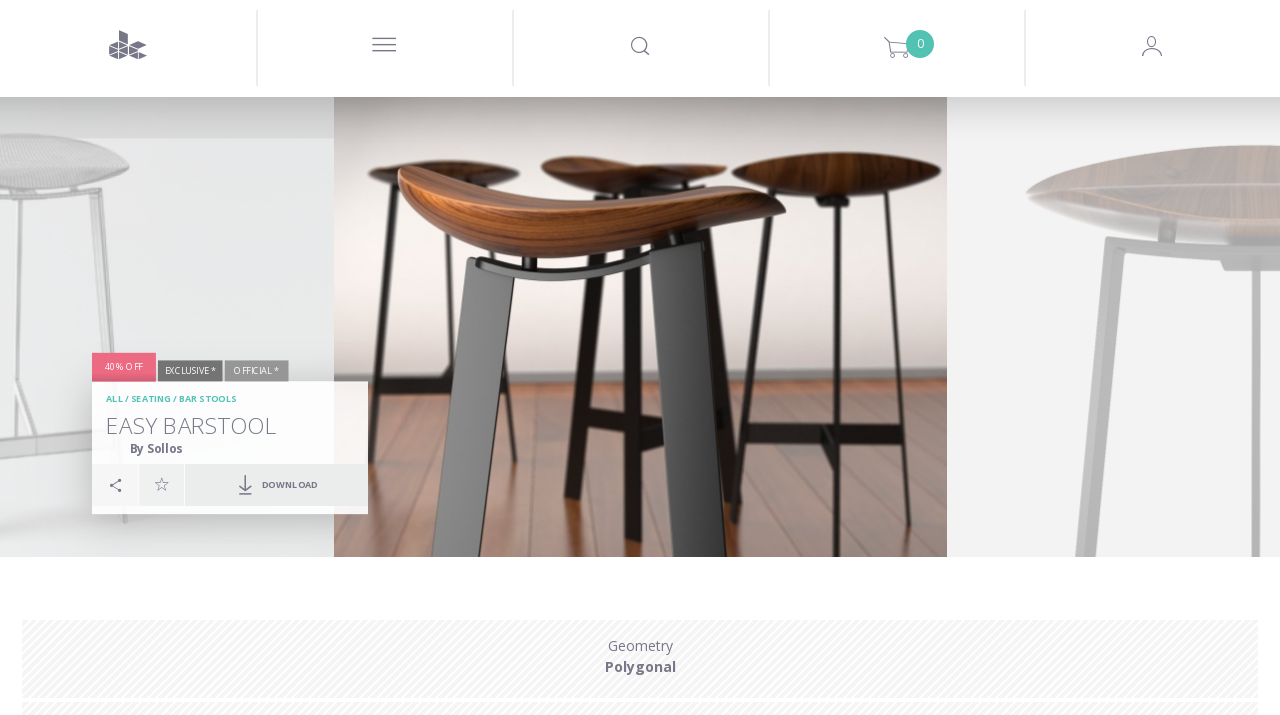

--- FILE ---
content_type: text/html; charset=utf-8
request_url: https://www.designconnected.com/Seating/Bar-stools/Easy-barstool_p5962
body_size: 25383
content:
<!DOCTYPE html>
<html lang="en">
<head><meta http-equiv="Content-Type" content="text/html charset=utf-8" />
<title>Easy barstool 3d model | Sollos, Brazil </title>
<meta name="og:site_name" content="DesignConnected" />
<meta name="og:type" content="product" />
<meta name="og:title" content="Easy barstool 3d model by Design Connected" />
<meta name="og:url" content="https://www.designconnected.com/Seating/Bar-stools/Easy-barstool_p5962" />
<meta name="og:image" content="https://media.designconnected.com/vfs/5f59ba9c1f4061667de36ce17279f422_1573/bfc542cb181aad2866af67c8759de550.jpg" />
<meta name="og:image:width" content="288" />
<meta name="og:image:height" content="216" />
<meta name="og:description" content="Photo-realistic 3D models of the Easy Barstool from Sollos for 3D architectural and interior design presentations." />
<meta name="twitter:card" content="summary_large_image" />
<meta name="twitter:site" content="@DConnected" />
<meta name="twitter:creator" content="@DConnected" />
<meta name="twitter:title" content="Easy barstool" />
<meta name="twitter:description" content="Photo-realistic 3D models of the Easy Barstool from Sollos for 3D architectural and interior design presentations." />
<meta name="twitter:image" content="https://media.designconnected.com/vfs/5f59ba9c1f4061667de36ce17279f422_1573/bfc542cb181aad2866af67c8759de550.jpg" />
<meta name="og:price:amount" content="10" />
<meta name="og:price:currency" content="EUR" />
<meta name="og:availability" content="instock" />
<meta name="description" content="Photo-realistic 3D models of the Easy Barstool from Sollos for 3D architectural and interior design presentations." />
<meta name="keywords" content="easy,barstool,brazilian,for,impressive,modeling,perfection,perfect,interior,renderings,ideal,close,ups,consisting,too,elegant,wooden,seat,supported,three,legged,base,footrest,manufactured,brand,made,our,model,created,another" />
<meta name="author" content="Nimasystems Ltd (http://www.nimasystems.com)" />
<meta name="google-site-verification" content="U-fUAKNIYCTKmFI7mdHIEtJBpTqzo6NNGhSLiu_T7P8" />
<meta name="robots" content="index, follow" />
<meta name="copyright" content="Designconnected Eood" />
<meta property="og:title" content="Easy barstool 3d model | Sollos, Brazil " />
<meta property="og:description" content="Photo-realistic 3D models of the Easy Barstool from Sollos for 3D architectural and interior design presentations." />
<link rel="stylesheet" type="text/css" href="https://res.designconnected.com/Plugins/Jquery/web/plugins/autocomplete/jquery.autocomplete.css?v=2025111006" media="all" />
<link rel="stylesheet" type="text/css" href="https://res.designconnected.com/Plugins/Bootstrap/web/bootstrap/26july2016/css/bootstrap.css?v=2025111006" media="all" />
<link rel="stylesheet" type="text/css" href="https://res.designconnected.com/Plugins/Bootstrap/web/plugins/grid/grid.min.css?v=2025111006" media="all" />
<link rel="stylesheet" type="text/css" href="https://res.designconnected.com/Plugins/Bootstrap/web/plugins/lightbox/lightbox.min.css?v=2025111006" media="all" />
<link rel="stylesheet" type="text/css" href="https://res.designconnected.com/Plugins/Bootstrap/web/plugins/iconfont/iconfont.css?v=2025111006" media="all" />
<link rel="stylesheet" type="text/css" href="https://res.designconnected.com/Plugins/Bootstrap/web/plugins/bootstrap-switch/bootstrap-switch.min.css?v=2025111006" media="all" />
<link rel="stylesheet" type="text/css" href="https://res.designconnected.com/Plugins/Bootstrap/web/plugins/bootstrap-switch/custom.bootstrap-switch.min.css?v=2025111006" media="all" />
<link rel="stylesheet" type="text/css" href="https://res.designconnected.com/Plugins/Bootstrap/web/plugins/chosen/chosen.min.css?v=2025111006" media="all" />
<link rel="stylesheet" type="text/css" href="https://res.designconnected.com/Plugins/Bootstrap/web/plugins/chosen/custom.chosen.min.css?v=2025111006" media="all" />
<link rel="stylesheet" type="text/css" href="https://res.designconnected.com/Plugins/Bootstrap/web/plugins/customscrollbar/jquery.mCustomScrollbar.css?v=2025111006" media="all" />
<link rel="stylesheet" type="text/css" href="https://res.designconnected.com/Plugins/AjaxRpc/web/css/ajax_rpc.css?v=2025111006" media="all" />
<link rel="stylesheet" type="text/css" href="https://res.designconnected.com/css/apps/dc/style.css?v=2025111006" media="all" />
<link rel="stylesheet" type="text/css" href="https://res.designconnected.com/css/print.css?v=2025111006" media="print" />
<script type="text/javascript" src="https://res.designconnected.com/Plugins/Jquery/web/jquery/jquery-1.11.3.min.js?v=2025111006"></script>
<script type="text/javascript" src="https://res.designconnected.com/Plugins/Jquery/web/plugins/innerfade/jquery.innerfade.min.js?v=2025111006"></script>
<script type="text/javascript" src="https://res.designconnected.com/Plugins/Jquery/web/plugins/autocomplete/jquery.bgiframe.min.js?v=2025111006"></script>
<script type="text/javascript" src="https://res.designconnected.com/Plugins/Jquery/web/plugins/autocomplete/jquery.autocomplete.min.js?v=2025111006"></script>
<script type="text/javascript" src="https://res.designconnected.com/Plugins/Jquery/web/plugins/modernizr/modernizr.custom.js?v=2025111006"></script>
<script type="text/javascript" src="https://res.designconnected.com/Plugins/Jquery/web/plugins/noty/jquery.noty.js?v=2025111006"></script>
<script type="text/javascript" src="https://res.designconnected.com/Plugins/Jquery/web/plugins/noty/themes/default.js?v=2025111006"></script>
<script type="text/javascript" src="https://res.designconnected.com/Plugins/Jquery/web/plugins/noty/layouts/center.js?v=2025111006"></script>
<script type="text/javascript" src="https://res.designconnected.com/js/apps/dc/cart.js?v=2025111006"></script>
<script type="text/javascript" src="https://res.designconnected.com/js/apps/dc/recaptcha.js?v=2025111006"></script>
<script type="text/javascript" src="https://res.designconnected.com/js/apps/dc/js.js?v=2025111006"></script>
<script type="text/javascript" src="https://res.designconnected.com/js/apps/dc/general.js?v=2025111006"></script>
<script type="text/javascript" src="https://res.designconnected.com/js/interactions.js?v=2025111006"></script>
<script type="text/javascript" src="https://res.designconnected.com/Plugins/AjaxRpc/web/js/ajax_rpc.js?v=2025111006"></script>
<script type="text/javascript" src="https://res.designconnected.com/js/apps/dc/product.js?v=2025111006"></script>
<script type="text/javascript" src="https://res.designconnected.com/Plugins/Analytics/web/js/analytics.js?v=2025111006"></script>
<link media="all" rel="alternate" type="application/rss+xml" title="Design Connected latest models" href="/rss/latest_models"  />
<meta charset="UTF-8">
<meta content="text/html charset=utf-8" http-equiv="Content-Type">
<meta content="width=device-width, initial-scale=1.0" name="viewport">

<script src="https://res.designconnected.com/js/ads.js" type="text/javascript"></script>
<link rel="apple-touch-icon" sizes="180x180" href="https://res.designconnected.com/fv/apple-touch-icon.png?v=2">
<link rel="icon" type="image/png" sizes="32x32" href="https://res.designconnected.com/fv/favicon-32x32.png?v=2">
<link rel="icon" type="image/png" sizes="16x16" href="https://res.designconnected.com/fv/favicon-16x16.png?v=2">
<link rel="manifest" href="https://res.designconnected.com/fv/site.webmanifest?v=2">
<link rel="mask-icon" href="https://res.designconnected.com/fv/safari-pinned-tab.svg?v=2" color="#5bbad5">
<link rel="shortcut icon" href="https://res.designconnected.com/fv/favicon.ico?v=2">
<meta name="apple-mobile-web-app-title" content="Designconnected">
<meta name="application-name" content="Designconnected">
<meta name="msapplication-TileColor" content="#ff0000">
<meta name="msapplication-TileImage" content="https://res.designconnected.com/fv/mstile-144x144.png?v=2">
<meta name="msapplication-config" content="https://res.designconnected.com/fv/browserconfig.xml?v=2">
<meta name="theme-color" content="#ffffff">


<script>
window['dc_analytics'] = new DcAnalyticsManager({"verbose":false,"enabled":true});
</script>


<!-- Facebook Pixel Code -->
<script>
!function(f,b,e,v,n,t,s){if(f.fbq)return;n=f.fbq=function(){n.callMethod?
n.callMethod.apply(n,arguments):n.queue.push(arguments)};if(!f._fbq)f._fbq=n;
n.push=n;n.loaded=!0;n.version='2.0';n.queue=[];t=b.createElement(e);t.async=!0;
t.src=v;s=b.getElementsByTagName(e)[0];s.parentNode.insertBefore(t,s)}(window,
document,'script','//connect.facebook.com/en_US/fbevents.js');

fbq('init', '167799003584487');
fbq('track', "PageView");

</script>
<noscript>
<img height="1" width="1" style="display:none" src="https://www.facebook.com/tr?id=167799003584487&ev=PageView&noscript=1" />
</noscript>
<!-- End Facebook Pixel Code -->

<!-- Google Tag Manager Code -->
<script>
    (function(w,d,s,l,i){w[l]=w[l]||[];w[l].push({'gtm.start':
    new Date().getTime(),event:'gtm.js'});var f=d.getElementsByTagName(s)[0],
    j=d.createElement(s),dl=l!='dataLayer'?'&l='+l:'';j.async=true;j.src=
    'https://www.googletagmanager.com/gtm.js?id='+i+dl;f.parentNode.insertBefore(j,f);
    })(window,document,'script','dataLayer','GTM-KHHK65');

    dataLayer.push({'dc_app_id': "frontend"});
            
</script>
<!-- End Google Tag Manager Code -->
</head>
<body itemscope itemtype="http://schema.org/WebPage">
<script src="https://browser.sentry-cdn.com/8.20.0/bundle.tracing.min.js" crossorigin="anonymous"></script>
<script src="https://browser.sentry-cdn.com/8.20.0/captureconsole.min.js" crossorigin="anonymous"></script>
<script>
    Sentry.init({
        "dsn": "https:\/\/d007c97baa9a449c97f825a597ec4b24@o4505244250144768.ingest.sentry.io\/4505244330491904",
        "release": "1.0.0.0","denyUrls": [    /graph\.facebook\.com/i,    /www\.gstatic\.com\/recaptcha/i,    /www\.google\.com\/recaptcha/i,    /static\.criteo\.net/i,    /sslwidget\.criteo\.com/i,    /criteo\.com/i,    /www\.googletagmanager\.com/i,    /connect\.facebook\.net/i,    /extensions\//i,    /^chrome:\/\//i  ],beforeSend(event, hint) {
    const error = hint.originalException;
    const errorMessage = error !== undefined && error ? (typeof error === 'string' ? error : error.message) : null;
    if (errorMessage && errorMessage.length) {
      if ([        /sharedStorage is disabled/i,        /OperationError/i,        /The operation is insecure\./i,        /Failed to fetch/i,        /Non\-Error promise rejection captured with value\: Timeout \(b\)/i,        /t\.child\_widths is undefined/i,        /undefined is not an object \(evaluating \'this\.child_widths\[t\]\'\)/i,        /AbortError\: The play\(\) request was interrupted by a call to pause\(\)\. https\:\/\/goo\.gl\/LdLk22/i    ].find((filter) => errorMessage.match(filter))) return null;
    }
    return event;
  },"environment": "prod","tracesSampleRate": 0.5,"integrations": [Sentry.captureConsoleIntegration({ levels: ['error'] }),Sentry.browserTracingIntegration()]
    });
</script>

<!-- Google Tag Manager (noscript) -->
<noscript><iframe src="https://www.googletagmanager.com/ns.html?id=GTM-KHHK65"
height="0" width="0" style="display:none;visibility:hidden"></iframe></noscript>
<!-- End Google Tag Manager (noscript) -->

<div class="dc4_header">
<!--headWrapper start-->
<div class="container-fluid dc4_headWrapper">

<div class="dc4_headContent">

<!--navbarHeadWrapper start-->
<div class="navbar navbar-default dc4_navbarHeadWrapper">
<div class="container-fluid dc4_navbarHeadFloat">
<div class="navbar-header">

<!--logoWrapper start-->
<div class="dc4_logoWrapper">
<a href="/" title="Design Connected" class="navbar-brand">
<span class="dc-icon dc-icon-dc-solid"></span>
</a>
</div>
<!--logoWrapper end-->
<div class="dc4_small_navigation">
<div id="catNavBtn" class="dc4_small_nav_button">
<a href="javascript:void(0);" class="dcr_icon_menu">
<span class="dc-icon dc-icon-menu-thin"></span>
</a>
</div>
<div id="searchDropdownBtn" class="dc4_small_nav_button">
<span class="dc-icon dc-icon-search"></span>
</div>
<div id="cartDropdownBtn" class="dc4_small_nav_button">
<span class="dc-icon dc-icon-shopping-cart">
<span class="dc4_shoppingCartCount">0</span>
</span>
</div>

<div id="loginBtn" class="dc4_small_nav_button">
<span class="dc-icon dc-icon-user-avatar-login"></span>
</div>


</div>
<!--navMiddle start-->


<div class="nav navbar-nav dc4_navMiddle">
<div class="dc4_navTableRow">
<a href="javascript:void(0);" id="navProducts" class="dc4_navTableCell dc4_navMainDropdown"
data-target="dc4_navcollapse" data-active-link="Products" data-clckd="nav-Products">
<span class="dc4_navHeaderTitle">Products</span>
<span class="products_more_dropdown menu_dots">...</span>
</a>
<a href="/Freebies/" id="navFreeSamples" class="dc4_navTableCell"
data-active-link="Free-Samples" data-clckd="nav-FreeSamples">
<span class="dc4_navHeaderTitle">Freebies</span>
</a>
<a href="javascript:void(0);" class="dc4_navTableCell navigation_separator">
<span></span>
</a>
<a href="/connecter" id="navConnecter" class="dc4_navTableCell" data-active-link="Connecter"
target="_blank" data-clckd="nav-Connecter">
<span class="dc4_navHeaderTitle">Connecter</span>
</a>
<a href="javascript:void(0);" id="navMore"
class="dc4_navTableCell dc4_navMainDropdown header_more_btn" data-target="morecollapse"
data-active-link="More">
<span class="more_navigation menu_dots">...</span>
</a>
</div>
</div>

<!--navigationMiddle end-->

<!-- Header Navigation Right Wrapper start -->
<div class="dc4_headerRightWrapper">
<div class="dc4_hideNavSearch"></div>
<!--navigationSearch start-->
<div class="dc4_navSearch">
<div class="dc4_searchBtn pull-left">
<a href="javascript:void(0);" class="dc4_expandSearchBtn" data-clckd="nav-Search">
<span class="dc-icon dc-icon-search"></span>
</a>

</div>
<div class="dc4_searchWrapper">
<div class="dc4_search_title container hidden-xs">Looking for a 3D model, brand or designer?
</div>
<div class="dc4_searchInput container">
<form id="search_form" name="search_form" action="/catalog/productslist/search"
method="get">
<input type="text" class="left vmiddle field" name="keywords" id="skeywords"
value="" size="17" placeholder="Type and search here"
autofocus/>
<!-- <input type="submit" class="left vmiddle button" value="Go" id="searchButton" /> -->
</form>
<span id="dc4_clear_search_btn"
class="dc4_clear_search dc-icon dc-icon-close-remove-thin"
onclick="clearSearchInput();"></span>
</div>
<!-- autosuggest start-->
<div class="dc4_autoSuggest container">
<div id="dc4_autocompleteBody" class="dc4_suggestBody"></div>
</div>
<!-- autosuggest end-->
<div class="dc4_empty_filler"></div>
<div class="clearfix"></div>
</div>
<div class="clearfix"></div>
</div>
<script type="text/javascript" charset="utf-8">

function submitSearch(e) {
e.preventDefault();
return false;
}

function clearSearchInput() {
var keywordsField = $('#skeywords');
keywordsField.val('');
keywordsField.focus();
$('#dc4_clear_search_btn').hide();
}

$(document).ready(function () {
$('#search_form').on('submit', function (e) {
var keywordsField = $('#skeywords');

if (window['dc_analytics'] !== undefined) {
window['dc_analytics'].events.search(keywordsField.val());
}
});

// var skeywords_default = 'search';
var keywordsField = $('#skeywords');

keywordsField.on('change keyup', function () {
var thisSearch = $('#skeywords'),
clearSearchBtn = $('#dc4_clear_search_btn');

if (thisSearch.val().length < 1) {
clearSearchBtn.hide();
} else {
clearSearchBtn.show();
}
});

keywordsField.on('focus', function () {
$('#search_container').addClass('sfocus');
//$('#searchButton').show();
//if ($e('skeywords').value == skeywords_default) $e('skeywords').value = '';
});

keywordsField.on('blur', function () {
$('#search_container').removeClass('sfocus');
//$('#searchButton').hide();
//if ($e('skeywords').value.length < 1) $e('skeywords').value = skeywords_default;
});

});
</script>
<!--navigationSearch end-->

<div
class="dc4_shoppingCartHeader dc4_nav_left_border shoppingCartPlaceholder ">



<a class="dc4_shoppingCartWrapper" href="/cart/viewcart" title="Shopping Cart">
<span class="dc4_shoppingCartCount" id="cart_products">0</span>
<span class="dc-icon dc-icon-shopping-cart"></span>
</a>

<div class="dc4_shoppingCartContents empty" id="dc4_shoppingCartContents">
<div class="dc4_shoppingCartBody"></div>
<div class="dc4_shoppingCartFooter">
<div class="dc4_doubleButtonWrapper">
<div class="dc4_cartBtn dc4_priceBtn"><span class="cart_amount get_cart_amount">0</span> EUR</div>
<div class="dc4_cartBtn dc4_actionBtn"><a href="/cart/viewcart/">Checkout</a></div>
</div>
</div>
</div>


<script type="text/javascript">
ShoppingCart.UpdateProductCartStates();
</script>


</div>

<!--navigationProfile start-->

<div class="dc4_headNavProfile dc4_headNavSignUp dc4_nav_left_border">
<div class="dc4_navProfilePart dc4_navProfileLeft">
<div class="dc4_profileHello">
<a href="javascript:showModal('modal-login');" class="dcr_login_link"
data-clckd="nav-Login">Log in</a>
</div>
</div>
<div class="dc4_navProfilePart dc4_navProfileRight">
<a href="/members/registration" class="dc4_loginButton" data-clckd="nav-Signup">Sign up</a>
</div>
<div class="clearfix"></div>
</div>




<!--navigationProfile end-->
<div class="clearfix"></div>
</div>
<!-- Header Navigation Right Wrapper end -->

<div class="clearfix"></div>

</div>
</div>
</div>
<!--navbarHeadWrapper end-->

</div>

<div class="dc4_headerShadow"></div>


<nav id="dc4_navcollapse" class="dc4_catNavigationWrapper dc4_navcollapse ">
<ul class="dc4_navCat productTypeList">
<li class="productTypeSection bimSection pull-left" data-href="/revit" data-active-link="Revit" data-target="Revit"
itemscope itemtype="http://schema.org/SiteNavigationElement">
<section>
<header>
<h2 class="productTypeTitle">
<a href="/revit" title="BIM Assets" target="Revit"><span itemprop="name">BIM Assets</span></a>
</h2>
<p>Refine your Schematic design and design development workflows using superior assets of interior products.</p>
</header>
<nav>
<p>Choose your BIM platform to start</p>
<ul class="productTypeListCategories">
<li><a href="/revit" class="revit" target="Revit"><img src="https://res.designconnected.com/img/navigation/revit-icon.png">Autodesk Revit</a></li>
<!-- <li><a href="/archicad" class="archicad"><img src="https://res.designconnected.com/img/navigation/archicad-icon.png">Graphisoft Archicad</a></li> -->
</ul>
</nav>
</section>
<a href="/revit" class="more_link" target="Revit">
<!-- <span class="dc-icon dc-icon-plus"></span>
<span class="more_text">
<span class="button_shape">View All</span>
</span> -->
</a>
</li>
<li class="productTypeSection openSpacesSection pull-left" data-href="/open-spaces" data-active-link="Open-Spaces" data-target="Open Spaces"
itemscope itemtype="http://schema.org/SiteNavigationElement">
<section>
<header>
<h2 class="productTypeTitle">
<a href="/open-spaces" title="Open Spaces" target="Open Spaces"><span itemprop="name">Open Spaces</span></a>
</h2>
<p>Real architectural spaces designed to inspire, share know-how, be a learning playground, and ready-to-use asset set for your work.</p>
</header>
<nav>
<p>Featured</p>
<ul class="productTypeListCategories">
<li><a href="/open-spaces" class="" target="Open Spaces">The Haussmann Apartment</a></li>
</ul>
</nav>
</section>
<a href="/open-spaces" class="more_link" target="Open Spaces">
<!-- <span class="dc-icon dc-icon-plus"></span>
<span class="more_text">
<span class="button_shape">View All</span>
</span> -->
</a>
</li>

<li class="productTypeSection modelsSection pull-left" data-href="/catalog/3D-Models/all" data-active-link="3D-Models"
itemscope itemtype="http://schema.org/SiteNavigationElement">
<section>
<header>
<h2 class="productTypeTitle">
<a href="/catalog/3D-Models/all" title="All 3D models"><span itemprop="name">3D models</span></a>
</h2>
</header>
<nav>
<ul class="productTypeListCategories">

<li><a href="/catalog/category/Seating" class="">Seating</a></li>

<li><a href="/catalog/category/Sofas" class="">Sofas</a></li>

<li><a href="/catalog/category/Tables" class="">Tables</a></li>

<li><a href="/catalog/category/Shelves-and-storage" class="">Shelves and storage</a></li>

<li><a href="/catalog/category/Lighting" class="">Lighting</a></li>

<li><a href="/catalog/category/Sleep-furniture" class="">Sleep furniture</a></li>

<li><a href="/catalog/category/Objects-and-decoration" class="">Objects and decoration</a></li>

<li><a href="/catalog/category/Carpets" class="">Carpets</a></li>

<li><a href="/catalog/category/Flowers-and-plants-deco" class="">Flowers and plants deco</a></li>

<li><a href="/catalog/category/Bathroom" class="">Bathroom</a></li>

<li><a href="/catalog/category/Fireplaces" class="">Fireplaces</a></li>

<li><a href="/catalog/category/room-systems" class="">Room Systems</a></li>

</ul>
</nav>
</section>
<a href="/catalog/3D-Models/all" class="more_link">
<span class="dc-icon dc-icon-plus"></span>
<span class="more_text">
<span class="button_shape">View All</span>
</span>
</a>
</li>


<li class="productTypeSection materialsSection pull-left" data-href="/catalog/Materials/all" data-active-link="Materials"
itemscope itemtype="http://schema.org/SiteNavigationElement">
<section>
<header>
<h2 class="productTypeTitle">
<a href="/catalog/Materials/all" title="All Materials"><span itemprop="name">Materials</span></a>
</h2>
<p>Exclusive CG materials of digitized products from premium manufacturers of interior finishes.</p>
<br />
</header>
</section>
<nav>
<ul class="productTypeListCategories">

<li><a href="/catalog/category/Textiles" class="">Textiles</a></li>

<li><a href="/catalog/category/Wood-Veneers" class="">Wood Veneers</a></li>

<li><a href="/catalog/category/Wood-Flooring" class="">Wood Flooring</a></li>

<li><a href="/catalog/category/Wall-Covering" class="">Wall Covering</a></li>

<li><a href="/catalog/category/Stucco" class="">Stucco</a></li>

</ul>
</nav>
<a href="/catalog/Materials/all" class="more_link">
<span class="dc-icon dc-icon-plus"></span>
<span class="more_text">
<span class="button_shape">View All</span>
</span>
</a>
</li>


<li class="productTypeSection setsSection pull-left" data-href="/catalog/3D-Models-Sets/all" data-active-link="3D-Models-Sets"
itemscope itemtype="http://schema.org/SiteNavigationElement">
<section>
<header>
<h2 class="productTypeTitle">
<a href="/catalog/3D-Models-Sets/all" title="All Products Sets"><span itemprop="name">Product Sets</span></a>
</h2>
<p>Every Design Connected product set is a curated selection of premium CG products perfectly matched into ready-to-use arrangements.</p>
<br />
</header>
<nav>
<ul class="productTypeListCategories">

<li><a href="/catalog/3D-Models-Sets/filters/category/Dining__88" class="">Dining</a></li>

<li><a href="/catalog/3D-Models-Sets/filters/category/Outdoor__89" class="">Outdoor</a></li>

<li><a href="/catalog/3D-Models-Sets/filters/category/Livinig__90" class="">Living</a></li>

<li><a href="/catalog/3D-Models-Sets/filters/category/Poolside__91" class="">Poolside</a></li>

<li><a href="/catalog/3D-Models-Sets/filters/category/bedroom__92" class="">Bedroom</a></li>

</ul>
</nav>
</section>
<a href="/catalog/3D-Models-Sets/all" class="more_link">
<span class="dc-icon dc-icon-plus"></span>
<span class="more_text">
<span class="button_shape">View All</span>
</span>
</a>
</li>

</ul>
<div class="clearfix"></div>
</nav>

<div class="dc4_hide_subnavigation" onclick="hideSubnavigation();"></div>

<script type="text/javascript">
function setSignUpPopupToDownload() {

}
function triggerCnnctrEvent() {

}
$('nav.dc4_catNavigationWrapper .dc4_navCat > li').click(function() {
var clicked = $(this);
var target = clicked.attr('data-target');
if (target) {
window.open(clicked.attr('data-href'), target);
} else {
window.location = clicked.attr('data-href');
}
});
</script>



<div id="morecollapse" class="dc4_catNavigationWrapper dc4_navcollapse container-fluid">
<div class="dc4_navCat">
<div class="dc4_subnav_button dc4_nav_regular dc4_widthTen">
<a href="/about" data-active-link="About">
<span class="dcr_nav_title">About</span>
</a>
</div>
<div class="dc4_subnav_button dc4_nav_regular dc4_widthTen">
<a href="javascript:void(0);" data-toggle="modal" data-target="#modal-feedback" data-active-link="Contact-Us">
<span class="dcr_nav_title">Contact Us</span>
</a>
</div>
<div class="dc4_subnav_button dc4_nav_regular dc4_widthTen">
<a href="/faq" data-active-link="FAQ">
<span class="dcr_nav_title">FAQ</span>
</a>
</div>
<div class="dc4_subnav_button dc4_nav_regular dc4_widthTen">
<a href="/page/view/legal" data-active-link="Legal">
<span class="dcr_nav_title">Legal</span>
</a>
</div>
</div>
</div>

<div class="dc4_hide_more_subnavigation" onclick="hideMoreSubnavigation();"></div>



<div id="dc4_mf_navigation">



<div class="modal fade" id="dcModalMenu" tabindex="-1" role="dialog" aria-labelledby="dcModalMenu">
<div class="modal-dialog" role="document">
<div class="modal-content">
<div class="modal-body">
<div id="dc4_mf_navcollapse" class="dc4_mf_navcollapse">
<div class="dc4_mf_navCat">
<!-- <li class="dc4_dropdown dropdown dc4_fake"></li> -->
<div class="navbar navbar-default dc4_navbarHeadWrapper">
<div class="container-fluid dc4_navbarHeadFloat">
<div class="navbar-header">
<div class="dc4_logoWrapper">
<a href="/" title="Design Connected" class="navbar-brand"></a>
</div>
<div class="modalBtnWrapper">
<a href="javascript:void(0);" class="modalCloseBtn" title="Close" data-dismiss="modal" aria-label="Close">
<span class="dc-icon dc-icon-close-remove-thin"></span>
</a>
</div>
</div>
</div>
</div>

<div class="dc4_subnav_button dc4_nav_dropdown">
<a href="javascript:void(0);" class="dc4_dropdown-toggle">
<span class="dc4_caret dc-icon dc-icon-arrow-down"></span>
<span class="dcr_nav_title">Products</span>
</a>
<div class="dc4_dropdown-menu dc4_navCatDropdown" role="menu">
<div class="dc4_subnav_button dc4_nav_regular mobile_product_type_button">
<a href="/revit" title="BIM Assets" style="color:#FFF;">
<img src="https://res.designconnected.com/img/navigation/bim-assets.png?20231221"/><br />
<span style="font-weight:600;font-size:2.5rem;">BIM Assets</span>
</a>
<ul class="productTypeListCategories">
<li><a href="/revit" class="dc4_catLink">Autodesk Revit</a></li>
<!-- <li><a href="/archicad" class="dc4_catLink">Graphisoft Archicad</a></li> -->
</ul>
<br />
</div>
<div class="dc4_subnav_button dc4_nav_regular mobile_product_type_button">
<a href="/open-spaces" title="Open Spaces" style="color:#FFF;">
<img src="https://res.designconnected.com/img/navigation/open-spaces.png?20231221"/><br />
<span style="font-weight:600;font-size:2.5rem;">Open Spaces</span>
</a>
<ul class="productTypeListCategories">
<li><a href="/open-spaces" class="dc4_catLink">The Haussmann Apartment</a></li>
</ul>
<br />
</div>

<div class="dc4_subnav_button dc4_nav_regular mobile_product_type_button">
<a href="/catalog/3D-Models/all" title="All 3D models" style="color:#FFF;">
<img src="https://res.designconnected.com/img/navigation/models.png?20231221"/><br />
<span style="font-weight:600;font-size:2.5rem;">3D models</span>
</a>
<ul class="productTypeListCategories">

<li>
<a href="/catalog/category/Seating" class=" dc4_catLink">Seating</a>
</li>

<li>
<a href="/catalog/category/Sofas" class=" dc4_catLink">Sofas</a>
</li>

<li>
<a href="/catalog/category/Tables" class=" dc4_catLink">Tables</a>
</li>

<li>
<a href="/catalog/category/Shelves-and-storage" class=" dc4_catLink">Shelves and storage</a>
</li>

<li>
<a href="/catalog/category/Lighting" class=" dc4_catLink">Lighting</a>
</li>

<li>
<a href="/catalog/category/Sleep-furniture" class=" dc4_catLink">Sleep furniture</a>
</li>

<li>
<a href="/catalog/category/Objects-and-decoration" class=" dc4_catLink">Objects and decoration</a>
</li>

<li>
<a href="/catalog/category/Carpets" class=" dc4_catLink">Carpets</a>
</li>

<li>
<a href="/catalog/category/Flowers-and-plants-deco" class=" dc4_catLink">Flowers and plants deco</a>
</li>

<li>
<a href="/catalog/category/Bathroom" class=" dc4_catLink">Bathroom</a>
</li>

<li>
<a href="/catalog/category/Fireplaces" class=" dc4_catLink">Fireplaces</a>
</li>

<li>
<a href="/catalog/category/room-systems" class=" dc4_catLink">Room Systems</a>
</li>

</ul>
<br />
</div>


<div class="dc4_subnav_button dc4_nav_regular mobile_product_type_button">
<a href="/catalog/Materials/all" title="All Materials" style="color:#FFF;">
<img src="https://res.designconnected.com/img/navigation/materials.png?20231221"/><br />
<span style="font-weight:600;font-size:2.5rem;">Materials</span>
</a>
<ul class="productTypeListCategories">

<li>
<a href="/catalog/category/Textiles" class="">Textiles</a>
</li>

<li>
<a href="/catalog/category/Wood-Veneers" class="">Wood Veneers</a>
</li>

<li>
<a href="/catalog/category/Wood-Flooring" class="">Wood Flooring</a>
</li>

<li>
<a href="/catalog/category/Wall-Covering" class="">Wall Covering</a>
</li>

<li>
<a href="/catalog/category/Stucco" class="">Stucco</a>
</li>

</ul>
<br />
</div>


<div class="dc4_subnav_button dc4_nav_regular mobile_product_type_button">
<a href="/catalog/3D-Models-Sets/all" title="All Products Sets" style="color:#FFF;">
<img src="https://res.designconnected.com/img/navigation/sets.png?20231221"/><br />
<span style="font-weight:600;font-size:2.5rem;">Product Sets</span>
</a>
<ul class="productTypeListCategories">

<li>
<a href="/catalog/3D-Models-Sets/filters/category/Dining__88" class="">Dining</a>
</li>

<li>
<a href="/catalog/3D-Models-Sets/filters/category/Outdoor__89" class="">Outdoor</a>
</li>

<li>
<a href="/catalog/3D-Models-Sets/filters/category/Livinig__90" class="">Living</a>
</li>

<li>
<a href="/catalog/3D-Models-Sets/filters/category/Poolside__91" class="">Poolside</a>
</li>

<li>
<a href="/catalog/3D-Models-Sets/filters/category/bedroom__92" class="">Bedroom</a>
</li>

</ul>
<br />
</div>

</div>
</div>

<div class="dc4_subnav_button dc4_nav_regular">
<a href="/Freebies/">
<span class="dcr_nav_title">Freebies</span>
</a>
</div>

<div class="dc4_subnav_button dc4_nav_dropdown">
<a href="javascript:void(0);" class="dc4_dropdown-toggle">
<span class="dc4_caret dc-icon dc-icon-arrow-down"></span>
<span class="dcr_nav_title">Use</span>
</a>
<div class="dc4_dropdown-menu dc4_navUseDropdown" role="menu">
<div class="dc4_navCatDropdownBody container">

<div><a href="/catalog/use/Dining" class="dc4_useLink">Dining</a></div>

<div><a href="/catalog/use/Kitchen" class="dc4_useLink">Kitchen</a></div>

<div><a href="/catalog/use/Kids" class="dc4_useLink">Kids</a></div>

<div><a href="/catalog/use/Living" class="dc4_useLink">Living</a></div>

<div><a href="/catalog/use/Office" class="dc4_useLink">Office</a></div>

<div><a href="/catalog/use/Outdoor" class="dc4_useLink">Outdoor</a></div>

<div><a href="/catalog/use/Retail" class="dc4_useLink">Retail</a></div>

<div><a href="/catalog/use/Urban" class="dc4_useLink">Urban</a></div>

<div><a href="/catalog/use/Bedroom" class="dc4_useLink">Bedroom</a></div>

<div><a href="/catalog/use/Poolside" class="dc4_useLink">Poolside</a></div>

<div><a href="/catalog/use/Contract" class="dc4_useLink">Contract</a></div>

<div><a href="/catalog/use/Bathroom" class="dc4_useLink">Bathroom</a></div>

</div>
</div>
</div>


<div class="dc4_subnav_button dc4_nav_dropdown">
<a href="javascript:void(0);" class="dc4_dropdown-toggle">
<span class="dc4_caret dc-icon dc-icon-arrow-down"></span>
<span class="dcr_nav_title">Styles</span>
</a>
<div class="dc4_dropdown-menu dc4_navStylesDropdown" role="menu">
<div class="dc4_navCatDropdownBody container">

<div>
<a href="/catalog/style/1970s-Design" class="dc4_styleLink">1970s Design</a>
</div>

<div>
<a href="/catalog/style/Bauhaus" class="dc4_styleLink">Bauhaus</a>
</div>

<div>
<a href="/catalog/style/Brazilian-design" class="dc4_styleLink">Brazilian design</a>
</div>

<div>
<a href="/catalog/style/Classical-design" class="dc4_styleLink">Classical design</a>
</div>

<div>
<a href="/catalog/style/Contemporary-design" class="dc4_styleLink">Contemporary design</a>
</div>

<div>
<a href="/catalog/style/Geometric-design" class="dc4_styleLink">Geometric design</a>
</div>

<div>
<a href="/catalog/style/Iconic-design" class="dc4_styleLink">Iconic design</a>
</div>

<div>
<a href="/catalog/style/Industrial-Vintage-design" class="dc4_styleLink">Industrial / Vintage design</a>
</div>

<div>
<a href="/catalog/style/Mid-Century-Modern" class="dc4_styleLink">Mid-Century Modern</a>
</div>

<div>
<a href="/catalog/style/Minimalist-design" class="dc4_styleLink">Minimalist design</a>
</div>

<div>
<a href="/catalog/style/Modern-luxury" class="dc4_styleLink">Modern luxury</a>
</div>

<div>
<a href="/catalog/style/New-reeditions" class="dc4_styleLink">New reeditions</a>
</div>

<div>
<a href="/catalog/style/Scandinavian-design" class="dc4_styleLink">Scandinavian design</a>
</div>

<div>
<a href="/catalog/style/Sculptural-design" class="dc4_styleLink">Sculptural design</a>
</div>

<div>
<a href="/catalog/style/Wicker-design" class="dc4_styleLink">Wicker design</a>
</div>

</div>
</div>
</div>


<div class="dc4_subnav_button dc4_nav_regular">
<a href="/brands">
<span class="dcr_nav_title">Brands</span>
</a>
</div>


<div class="dc4_subnav_button dc4_nav_regular">
<a href="/designers">
<span class="dcr_nav_title">Designers</span>
</a>
</div>

</div>
</div>
</div>
</div>
</div>
</div>


<script type="text/javascript">
$('#dcModalMenu')
.on('show.bs.modal', function(e){
$('body').addClass('dc4_mf_body');
})
.on('hide.bs.modal', function(e){
$('body').removeClass('dc4_mf_body');
});
</script>

</div>
</div>
<!--headWrapper end-->

<div class="dc4_headerFiller"></div>



<script type="text/javascript" charset="utf-8">
isRedirected = false;

function itemRedirect(url) {
isRedirected = true;
$('#skeywords').addClass('ac_loading');
urlRedirect(url);
}

$(document).ready(function () {

var modes = {
'i': 'CG Products',
'p': 'CG Products',
'd': 'Designers',
'm': 'Brands',
'c': 'Products',
's': 'Models Sets',
't': 'Themes',
'a': 'Materials'
}

$('#skeywords').dcAutocomplete("/home/autocomplete", {
resultsClass: 'ac_result_list',
autocompleteAppendTo: 'dc4_autocompleteBody',
scroll: false,
customScrollbar: true,
width: '100%',
top: '0px',
left: '0px',
cacheLength: 0,
selectFirst: false,
max: 1000,
formatItem: formatItem,
formatResult: formatResult
});

function formatItem(row) {
return "<div style=\"cursor:pointer\" onclick=\"itemRedirect('" + row[2] + "')\"><span class=\"srch_str\">" + modes[row[1]] + "</span>: " + row[0] +
"</div>";
}

function formatResult(row) {
return row[0].replace(/(<.+?>)/gi, '');
}

$("#skeywords").result(function (event, data, formatted) {
if (data)
$(this).parent().next().find("input").val(data[1]);
});

//Catching all document clicks
$(document).click(function () {
$('#search_container').removeClass('sfocus');
});

$('.dcr_suggest_filter input[type="checkbox"]').on('click', function () {
var checkboxToAdd = $(this);
if (!$('#search_form').find('#' + checkboxToAdd.attr('id')).length) {
checkboxToAdd.clone().appendTo($('#search_form'));
} else {
$('#search_form #' + checkboxToAdd.attr('id')).remove();
}

$('#skeywords').focus();

});

});
</script>


</div>

<div class="dcr_sidebar hide" id="sidebar">
<div class="login_button dc4_headNavProfile dc4_nav_left_border dcr_high_res dc4_loggedProfile">
<div class="dc4_navProfilePart dc4_navProfileLeft">
<div class="dc4_profileAvatar" onclick="ShowProfile();">
<a class="dc4_avatarLink">
<span class="dc-icon dc-icon-user-avatar-login"></span>
</a>
</div>
<div class="dc4_profileHello dc4_loggedHello">
<a class="dcr_login_link" href="javascript: ShowProfile();" title="Hi,">
<span class="dcr_username">Hi, </span>
<span></span>
</a>
</div>
</div>
<div class="dc4_navProfilePart dc4_navProfileRight dc4_nav_left_border">
<a class="dcr_logout_btn" href="/members/logout" title="Logout">
<span class="dc-icon dc-icon-logout"></span>
</a>
</div>
<div class="clearfix"></div>
</div>

<div class="login_button dc4_headNavProfile dc4_nav_left_border dcr_low_res dc4_loggedProfile">
<div class="dc4_navProfilePart dc4_navProfileLeft">
<div class="dc4_profileAvatar" onclick="toggleSidebar();">
<a class="dc4_avatarLink">
<span class="dc-icon dc-icon-user-avatar-login"></span>
</a>
</div>
<div class="dc4_profileHello dc4_loggedHello">
<a class="dcr_login_link" href="javascript: toggleSidebar();" title="Hi,">
<span class="dcr_username">Hi, </span>
<span></span>
</a>
</div>
</div>
<div class="dc4_navProfilePart dc4_navProfileRight dc4_nav_left_border hidden-md hidden-lg">
<a class="dcr_close_btn" href="javascript: toggleSidebar();">
<span class="dc-icon dc-icon-close-remove-thin"></span>
</a>
</div>
<div class="dc4_navProfilePart dc4_navProfileRight dc4_nav_left_border hidden-xs">
<a class="dcr_logout_btn" href="/members/logout" title="Logout">
<span class="dc-icon dc-icon-logout"></span>
</a>
</div>
<div class="clearfix"></div>
</div>

<div id="sidebarScrollbar">
<div class="dcr_balance_checkout container-fluid">
<div class="row">
<div class="col-xs-6 col-md-6 dcr_cell">
<div class="pull-left dcr_shoppingCartSidebar">
<div class="dcr_shoppingCartTotalWrapper">
<div class="dcr_balance_checkout_label">
<span class="dc-icon dc-icon-shopping-cart"></span><span class="dcr_account_icon_text">Total</span>
</div>
<div class="dcr_balance_checkout_amount">
<span class="cart_total dcr_account_value grand_total" id="cart_total"></span>
<span class="dcr_account_currency"></span>
</div>
</div>
<div class="dcr_shoppingCartTotalWrapperMobile"
onclick="toggleOverlay('dc4_shoppingCartContents');">
<div class="dcr_balance_checkout_label">
<span class="dc-icon dc-icon-shopping-cart"></span><span class="dcr_account_icon_text">Total</span>
</div>
<div class="dcr_balance_checkout_amount">
<span class="cart_total dcr_account_value" id="cart_total"></span> <span
class="dcr_account_currency"></span>
</div>
</div>
<div class="shoppingCartPlaceholder sidebar">



<a class="dc4_shoppingCartWrapper" href="/cart/viewcart" title="Shopping Cart">
<span class="dc4_shoppingCartCount" id="cart_products">0</span>
<span class="dc-icon dc-icon-shopping-cart"></span>
</a>

<div class="dc4_shoppingCartContents empty" id="dc4_shoppingCartContents">
<div class="dc4_shoppingCartBody"></div>
<div class="dc4_shoppingCartFooter">
<div class="dc4_doubleButtonWrapper">
<div class="dc4_cartBtn dc4_priceBtn"><span class="cart_amount get_cart_amount">0</span> EUR</div>
<div class="dc4_cartBtn dc4_actionBtn"><a href="/cart/viewcart/">Checkout</a></div>
</div>
</div>
</div>


<script type="text/javascript">
ShoppingCart.UpdateProductCartStates();
</script>


</div>
</div>
</div>
<div class="col-xs-6 col-md-6 dcr_cell">
<div class="pull-right">
<a class="btn text-uppercase dcr_btn_checkout" href="/cart/viewcart">Checkout</a>
</div>
<div class="clearfix"></div>
</div>
</div>
<div class="row">
<div class="col-xs-6 col-md-6 dcr_cell">
<div class="pull-left">
<div class="dcr_balance_checkout_label">
<span class="dc-icon dc-icon-prepay"></span><span
class="dcr_account_icon_text">Balance</span>
</div>
<div class="dcr_balance_checkout_amount">
<span class="dcr_account_value"></span> <span class="dcr_account_currency"></span>
</div>
</div>
</div>
<div class="col-xs-6 col-md-6 dcr_cell">
<div class="pull-right">
<a class="btn text-uppercase" href="/payment">Prepay</a>
</div>
<div class="clearfix"></div>
</div>
</div>
</div>
<div class="list-group">
<a class="list-group-item " href="/profile">
<span class="dc-icon dc-icon-dashboard" title="Dashboard"></span>
<span class="dcr_sidebar_button_text">Dashboard</span>
</a>
<a class="list-group-item " href="/profile/subscriptions">
<span class="dc-icon dc-icon-subscription" title="Subscriptions"></span>
<span class="dcr_sidebar_button_text">Subscriptions</span>
</a>
<a class="list-group-item " href="/profile/orders">
<span class="dc-icon dc-icon-orders-profile" title="Orders"></span>
<span class="dcr_sidebar_button_text">Orders</span>


</a>
<a class="list-group-item " href="/profile/downloads">
<span class="dc-icon dc-icon-downloads" title="Downloads"></span>
<span class="dcr_sidebar_button_text">Downloads</span>

</a>
<a class="list-group-item " href="/profile/favorites">
<span class="dc-icon dc-icon-star-pointy-stroke" title="Favorites"></span>
<span class="dcr_sidebar_button_text profileFavoritesCount"
data-favorites-count="">Favorites</span>

<span class="dcr_sidebar_button_number hidden">0</span>
</a>
<a class="list-group-item " href="/profile/messages">
<span class="dc-icon dc-icon-messages" title="Messages"></span>
<span class="dcr_sidebar_button_text">Messages</span>


</a>
<a class="list-group-item " href="/profile/vouchers">
<span class="dc-icon dc-icon-vouchers" title="Vouchers"></span>
<span class="dcr_sidebar_button_text">Vouchers</span>

</a>
<a class="list-group-item " href="/profile/settings">
<span class="dc-icon dc-icon-settings" title="Account & Settings"></span>
<span class="dcr_sidebar_button_text">Account & Settings</span>
</a>
</div>
</div>

<script type="text/javascript">
$('.cart_total.grand_total').html($('.get_cart_amount').html());

if ($('.dc4_shoppingCartContents').hasClass('empty')) {
$('.dcr_shoppingCartSidebar').addClass('empty');
}
</script>

</div>

<div class="dc4_main_wrapper" id="main">
<div class="contentWrapper">


<div class="contentWrapperFix particle" data-id="5962">
<!--ajaxMainContainer start-->
<div class="contentContainer ajaxMainContainer">
<div class="article particle" data-id="5962">
<div class="jumbotron articleGallery">

<!--carousel-->



<div class="dc4_bigImageWrap" id="film_roll_1">

<div class="dc4_bigImgHolder">
<img alt=" 1" class="articleGalleryBigImage" height="460"
src="https://media.designconnected.com/vfs/5f59ba9c1f4061667de36ce17279f422_1573/d82bc20dd0b27df57966f2d8144bed03.jpg" title=" 1" width="613"/>

<a class="dc4_carouselZoom" data-lightbox="lightbox" data-zoom-index="0"
href="javascript:void(0);" onclick="showCustomLightbox(5962, 'product', this);">
<span class="dc-icon dc-icon-plus"></span>
<span class="dcr_zoom_text">zoom</span>
</a>



<a data-pin-do="buttonPin" data-pin-save="true"
href="https://www.pinterest.com/pin/create/button/?url=&media=https://media.designconnected.com/vfs/5f59ba9c1f4061667de36ce17279f422_1573/d82bc20dd0b27df57966f2d8144bed03.jpg&description=">
</a>
</div>

<div class="dc4_bigImgHolder">
<img alt=" 2" class="articleGalleryBigImage" height="460"
src="https://media.designconnected.com/vfs/5f59ba9c1f4061667de36ce17279f422_1573/88d800c3cd7de0018a4fca578e834a67.jpg" title=" 2" width="613"/>

<a class="dc4_carouselZoom" data-lightbox="lightbox" data-zoom-index="1"
href="javascript:void(0);" onclick="showCustomLightbox(5962, 'product', this);">
<span class="dc-icon dc-icon-plus"></span>
<span class="dcr_zoom_text">zoom</span>
</a>



<a data-pin-do="buttonPin" data-pin-save="true"
href="https://www.pinterest.com/pin/create/button/?url=&media=https://media.designconnected.com/vfs/5f59ba9c1f4061667de36ce17279f422_1573/88d800c3cd7de0018a4fca578e834a67.jpg&description=">
</a>
</div>

<div class="dc4_bigImgHolder">
<img alt=" 3" class="articleGalleryBigImage" height="460"
src="https://media.designconnected.com/vfs/5f59ba9c1f4061667de36ce17279f422_1573/4418070dd3b06476208721c69a4cd3d9.jpg" title=" 3" width="613"/>

<a class="dc4_carouselZoom" data-lightbox="lightbox" data-zoom-index="2"
href="javascript:void(0);" onclick="showCustomLightbox(5962, 'product', this);">
<span class="dc-icon dc-icon-plus"></span>
<span class="dcr_zoom_text">zoom</span>
</a>



<a data-pin-do="buttonPin" data-pin-save="true"
href="https://www.pinterest.com/pin/create/button/?url=&media=https://media.designconnected.com/vfs/5f59ba9c1f4061667de36ce17279f422_1573/4418070dd3b06476208721c69a4cd3d9.jpg&description=">
</a>
</div>

<div class="dc4_bigImgHolder">
<img alt=" 4" class="articleGalleryBigImage" height="460"
src="https://media.designconnected.com/vfs/5f59ba9c1f4061667de36ce17279f422_1573/d4d12885d7774f33c155f3c62115316f.jpg" title=" 4" width="613"/>

<a class="dc4_carouselZoom" data-lightbox="lightbox" data-zoom-index="3"
href="javascript:void(0);" onclick="showCustomLightbox(5962, 'product', this);">
<span class="dc-icon dc-icon-plus"></span>
<span class="dcr_zoom_text">zoom</span>
</a>



<a data-pin-do="buttonPin" data-pin-save="true"
href="https://www.pinterest.com/pin/create/button/?url=&media=https://media.designconnected.com/vfs/5f59ba9c1f4061667de36ce17279f422_1573/d4d12885d7774f33c155f3c62115316f.jpg&description=">
</a>
</div>

<div class="dc4_bigImgHolder">
<img alt=" 5" class="articleGalleryBigImage" height="460"
src="https://media.designconnected.com/vfs/5f59ba9c1f4061667de36ce17279f422_1573/fe95c89725019b0142582b0f65a5cde5.jpg" title=" 5" width="613"/>

<a class="dc4_carouselZoom" data-lightbox="lightbox" data-zoom-index="4"
href="javascript:void(0);" onclick="showCustomLightbox(5962, 'product', this);">
<span class="dc-icon dc-icon-plus"></span>
<span class="dcr_zoom_text">zoom</span>
</a>



<a data-pin-do="buttonPin" data-pin-save="true"
href="https://www.pinterest.com/pin/create/button/?url=&media=https://media.designconnected.com/vfs/5f59ba9c1f4061667de36ce17279f422_1573/fe95c89725019b0142582b0f65a5cde5.jpg&description=">
</a>
</div>

<div class="dc4_bigImgHolder">
<img alt=" 6" class="articleGalleryBigImage" height="460"
src="https://media.designconnected.com/vfs/5f59ba9c1f4061667de36ce17279f422_1573/3f37e7aa90d98762d9f83a1969e2764e.jpg" title=" 6" width="613"/>

<a class="dc4_carouselZoom" data-lightbox="lightbox" data-zoom-index="5"
href="javascript:void(0);" onclick="showCustomLightbox(5962, 'product', this);">
<span class="dc-icon dc-icon-plus"></span>
<span class="dcr_zoom_text">zoom</span>
</a>



<a data-pin-do="buttonPin" data-pin-save="true"
href="https://www.pinterest.com/pin/create/button/?url=&media=https://media.designconnected.com/vfs/5f59ba9c1f4061667de36ce17279f422_1573/3f37e7aa90d98762d9f83a1969e2764e.jpg&description=">
</a>
</div>

<div class="dc4_bigImgHolder">
<img alt=" 7" class="articleGalleryBigImage" height="460"
src="https://media.designconnected.com/vfs/5f59ba9c1f4061667de36ce17279f422_1573/be0a97b8434bfad00b3132cde59243e2.jpg" title=" 7" width="613"/>

<a class="dc4_carouselZoom" data-lightbox="lightbox" data-zoom-index="6"
href="javascript:void(0);" onclick="showCustomLightbox(5962, 'product', this);">
<span class="dc-icon dc-icon-plus"></span>
<span class="dcr_zoom_text">zoom</span>
</a>



<a data-pin-do="buttonPin" data-pin-save="true"
href="https://www.pinterest.com/pin/create/button/?url=&media=https://media.designconnected.com/vfs/5f59ba9c1f4061667de36ce17279f422_1573/be0a97b8434bfad00b3132cde59243e2.jpg&description=">
</a>
</div>

<div class="dc4_bigImgHolder">
<img alt=" 8" class="articleGalleryBigImage" height="460"
src="https://media.designconnected.com/vfs/5f59ba9c1f4061667de36ce17279f422_1573/628e6d83e35b4eca1e26ad5e396c0d64.jpg" title=" 8" width="613"/>

<a class="dc4_carouselZoom" data-lightbox="lightbox" data-zoom-index="7"
href="javascript:void(0);" onclick="showCustomLightbox(5962, 'product', this);">
<span class="dc-icon dc-icon-plus"></span>
<span class="dcr_zoom_text">zoom</span>
</a>



<a data-pin-do="buttonPin" data-pin-save="true"
href="https://www.pinterest.com/pin/create/button/?url=&media=https://media.designconnected.com/vfs/5f59ba9c1f4061667de36ce17279f422_1573/628e6d83e35b4eca1e26ad5e396c0d64.jpg&description=">
</a>
</div>

<div class="dc4_bigImgHolder">
<img alt=" 9" class="articleGalleryBigImage" height="460"
src="https://media.designconnected.com/vfs/5f59ba9c1f4061667de36ce17279f422_1573/894429c8c13274bd7bfa3a7940e88d10.jpg" title=" 9" width="613"/>

<a class="dc4_carouselZoom" data-lightbox="lightbox" data-zoom-index="8"
href="javascript:void(0);" onclick="showCustomLightbox(5962, 'product', this);">
<span class="dc-icon dc-icon-plus"></span>
<span class="dcr_zoom_text">zoom</span>
</a>



<a data-pin-do="buttonPin" data-pin-save="true"
href="https://www.pinterest.com/pin/create/button/?url=&media=https://media.designconnected.com/vfs/5f59ba9c1f4061667de36ce17279f422_1573/894429c8c13274bd7bfa3a7940e88d10.jpg&description=">
</a>
</div>

<div class="dc4_bigImgHolder">
<img alt=" 10" class="articleGalleryBigImage" height="460"
src="https://media.designconnected.com/vfs/5f59ba9c1f4061667de36ce17279f422_1573/91c63f3d439933848a65b4b9476e3fbc.jpg" title=" 10" width="613"/>

<a class="dc4_carouselZoom" data-lightbox="lightbox" data-zoom-index="9"
href="javascript:void(0);" onclick="showCustomLightbox(5962, 'product', this);">
<span class="dc-icon dc-icon-plus"></span>
<span class="dcr_zoom_text">zoom</span>
</a>



<a data-pin-do="buttonPin" data-pin-save="true"
href="https://www.pinterest.com/pin/create/button/?url=&media=https://media.designconnected.com/vfs/5f59ba9c1f4061667de36ce17279f422_1573/91c63f3d439933848a65b4b9476e3fbc.jpg&description=">
</a>
</div>

<div class="dc4_bigImgHolder">
<img alt=" 11" class="articleGalleryBigImage" height="460"
src="https://media.designconnected.com/vfs/5f59ba9c1f4061667de36ce17279f422_1573/29af48d5f56b9e8471b5d5f78e131fab.jpg" title=" 11" width="613"/>


<div class="dcr_model_faces">
<span class="dcr_model_faces_value">30112</span>
<span class="dcr_model_faces_label">Faces</span>
</div>


<a data-pin-do="buttonPin" data-pin-save="true"
href="https://www.pinterest.com/pin/create/button/?url=&media=https://media.designconnected.com/vfs/5f59ba9c1f4061667de36ce17279f422_1573/29af48d5f56b9e8471b5d5f78e131fab.jpg&description=">
</a>
</div>

</div>

<a class="film_roll_prev" href="javascript:void(0);" onclick="productFilmRoll.moveRight();"><span
class="dc-icon dc-icon-arrow-big-left"></span></a>
<a class="film_roll_next" href="javascript:void(0);" onclick="productFilmRoll.moveLeft();"><span
class="dc-icon dc-icon-arrow-big-right"></span></a>

<div class="dc4_articleGalleryButtons container">
<div class="dc4_prevGalleryArrow dc4_smallFilmRollNav" data-dir="prev"
onclick="miniFilmRollSlider.setCurrent('prev');">
<span class="dc-icon dc-icon-arrow-left"></span>
</div>
<div class="film_roll_small_nav">
<div class="film_roll_small_nav_shuttle">
<div class="dc4_meshThumbsNavWrapper dc4_smallImgHolderWrapper">


</div>
<div class="dc4_thumbsNavWrapper dc4_smallImgHolderWrapper">

<div class="dc4_smallImgHolder has_zoom"
data-gallery-index="0"
data-zoom-index="0" onclick="productFilmRoll.moveToIndex(0, 'left', false);">
<img alt=" 1" class="articleGalleryButton smallPhoto" src="https://media.designconnected.com/vfs/5f59ba9c1f4061667de36ce17279f422_1573/447b1e85ad40b77034954aee2e51e241.jpg"/>
<div class="thumb_overlay"></div>
</div>

<div class="dc4_smallImgHolder has_zoom"
data-gallery-index="1"
data-zoom-index="1" onclick="productFilmRoll.moveToIndex(1, 'left', false);">
<img alt=" 2" class="articleGalleryButton smallPhoto" src="https://media.designconnected.com/vfs/5f59ba9c1f4061667de36ce17279f422_1573/1c8aa455b9f2e0ba7c597941b18e5677.jpg"/>
<div class="thumb_overlay"></div>
</div>

<div class="dc4_smallImgHolder has_zoom"
data-gallery-index="2"
data-zoom-index="2" onclick="productFilmRoll.moveToIndex(2, 'left', false);">
<img alt=" 3" class="articleGalleryButton smallPhoto" src="https://media.designconnected.com/vfs/5f59ba9c1f4061667de36ce17279f422_1573/18c300350ca99ddfc9b1915e3b77b910.jpg"/>
<div class="thumb_overlay"></div>
</div>

<div class="dc4_smallImgHolder has_zoom"
data-gallery-index="3"
data-zoom-index="3" onclick="productFilmRoll.moveToIndex(3, 'left', false);">
<img alt=" 4" class="articleGalleryButton smallPhoto" src="https://media.designconnected.com/vfs/5f59ba9c1f4061667de36ce17279f422_1573/182440fdd6961563f41372fe60d8a2bb.jpg"/>
<div class="thumb_overlay"></div>
</div>

<div class="dc4_smallImgHolder has_zoom"
data-gallery-index="4"
data-zoom-index="4" onclick="productFilmRoll.moveToIndex(4, 'left', false);">
<img alt=" 5" class="articleGalleryButton smallPhoto" src="https://media.designconnected.com/vfs/5f59ba9c1f4061667de36ce17279f422_1573/ec1bcac824ff1b42013de2cc47cdc9e5.jpg"/>
<div class="thumb_overlay"></div>
</div>

<div class="dc4_smallImgHolder has_zoom"
data-gallery-index="5"
data-zoom-index="5" onclick="productFilmRoll.moveToIndex(5, 'left', false);">
<img alt=" 6" class="articleGalleryButton smallPhoto" src="https://media.designconnected.com/vfs/5f59ba9c1f4061667de36ce17279f422_1573/ce7bce838622b8ce29496e954b2168c4.jpg"/>
<div class="thumb_overlay"></div>
</div>

<div class="dc4_smallImgHolder has_zoom"
data-gallery-index="6"
data-zoom-index="6" onclick="productFilmRoll.moveToIndex(6, 'left', false);">
<img alt=" 7" class="articleGalleryButton smallPhoto" src="https://media.designconnected.com/vfs/5f59ba9c1f4061667de36ce17279f422_1573/c37d5cec46953b13784d69b7586c5142.jpg"/>
<div class="thumb_overlay"></div>
</div>

<div class="dc4_smallImgHolder has_zoom"
data-gallery-index="7"
data-zoom-index="7" onclick="productFilmRoll.moveToIndex(7, 'left', false);">
<img alt=" 8" class="articleGalleryButton smallPhoto" src="https://media.designconnected.com/vfs/5f59ba9c1f4061667de36ce17279f422_1573/297625acd79831ca25eba283d977b30d.jpg"/>
<div class="thumb_overlay"></div>
</div>

<div class="dc4_smallImgHolder has_zoom"
data-gallery-index="8"
data-zoom-index="8" onclick="productFilmRoll.moveToIndex(8, 'left', false);">
<img alt=" 9" class="articleGalleryButton smallPhoto" src="https://media.designconnected.com/vfs/5f59ba9c1f4061667de36ce17279f422_1573/65b50cc8046ea8a61561ad35dbb2d915.jpg"/>
<div class="thumb_overlay"></div>
</div>

<div class="dc4_smallImgHolder has_zoom"
data-gallery-index="9"
data-zoom-index="9" onclick="productFilmRoll.moveToIndex(9, 'left', false);">
<img alt=" 10" class="articleGalleryButton smallPhoto" src="https://media.designconnected.com/vfs/5f59ba9c1f4061667de36ce17279f422_1573/5c19b9fb61d8876f14895505513a2af4.jpg"/>
<div class="thumb_overlay"></div>
</div>

</div>
<div class="dc4_meshThumbsNavWrapper dc4_smallImgHolderWrapper">

<div class="dc4_smallImgHolder "
data-gallery-index="10"
data-zoom-index="" onclick="productFilmRoll.moveToIndex(10, 'left', false);">
<img alt=" 11" class="articleGalleryButton smallPhoto" src="https://media.designconnected.com/vfs/5f59ba9c1f4061667de36ce17279f422_1573/224606ef8eadd791b7a009f5e44f1ec7.jpg"/>
<div class="thumb_overlay"></div>
</div>

</div>
</div>
</div>
<div class="dc4_nextGalleryArrow dc4_smallFilmRollNav" data-dir="next"
onclick="miniFilmRollSlider.setCurrent('next');">
<span class="dc-icon dc-icon-arrow-right"></span>
</div>
</div>


<div class="modal fade" id="modalThreesixty" role="dialog" tabindex="-1">
<div class="modal-dialog modal-lg" role="document">
<div class="modal-content">
<div class="modal-header">
<a aria-label="Close" class="lb-close" data-dismiss="modal" href="javascript:void(0);">
<span class="dc-icon dc-icon-close-remove-thin"></span>
</a>
</div>
<div class="modal-body">

</div>
</div>
</div>
</div>

<div class="modal modal-video fade" id="modalVideo" role="dialog" tabindex="-1">
<div class="modal-dialog modal-lg" role="document">
<div class="modal-content">
<div class="modal-header">
<a aria-label="Close" class="lb-close" data-dismiss="modal" href="javascript:void(0);">
<span class="dc-icon dc-icon-close-remove-thin"></span>
</a>
</div>
<div class="modal-body">

</div>
</div>
</div>
</div>


<div class="dc4_productInfoPanel panel panel-default " data-spy="affix"
data-offset-top="510">
<div class="panel-body">
<div class="dc4_productCategoryPath"><a class="info_link" href="/catalog/3D-Models/all" title="all 3d models">All</a> / <a class="info_link" href="/catalog/category/Seating" title="Seating CG products">Seating</a> / <a class="info_link" href="/catalog/category/Seating/category_type/Bar-stools_16" title="Bar stools CG products">Bar stools</a></div>
<h2 class="dc4_productTitle" title="Easy barstool"><span class="regular_title">Easy barstool</span>
</h2>

<h3 class="dc4_productDesigner"><a href="/catalog/brand/Sollos"
title="All 3d models for Sollos furniture">By
Sollos</a></h3>

<div class="dc4_productInfoPanelShareWrapper">
<div class="dc4_productInfoPanelShareBtn"><span class="dc-icon dc-icon-social-2"></span>
</div>
<div class="dc4_productInfoPanelShare">
<p>Share this model</p>
<a id="panel_fb_share" href="javascript:void(0);" target="_new" rel="nofollow"
class="dcr_fb dc-icon-facebook"></a>
<a id="panel_twitter_share" href="javascript:void(0);" target="_new" rel="nofollow"
class="dcr_twitter dc-icon-x"></a>
<a id="panel_pinit_share" href="javascript:void(0);" target="_new" rel="nofollow"
class="dcr_pinterest dc-icon-pinterest"></a>
</div>
</div>
<div id="productPanelFav" class="dc4_productInfoPanelFav ">
<a class="dc-icon dc-icon-star-pointy-stroke"
href="javascript:AddToFavorites_Model();"
title="add to favorites"></a>

</div>
<div class="dc4_cartBtn dc4_actionBtn product_page_cart">





<a href="javascript:void(0);"
onclick="showSubscriptionCartPopup(5962, 'pp');abTestTriggerEvent('subscription');"
class="down_5962 cart_download modelCartLink">
<span class="dc-icon dc-icon-download-2"></span>
<span class="dcr_add_to_cart_text">Download</span>
</a>
<a href="javascript:void(0);" id="" onclick="ShoppingCart.RemoveModel(5962);"
class="cart_5962 hidden removeFromCart modelCartLink">
<span class="dc-icon dc-icon-remove-from-cart"></span>
<span class="dcr_add_to_cart_text">Remove</span>
</a>






</div>
</div>

<div class="dc4_productInfoPanelLabel">

<span class="dcr_model_label dcr_discount">40% OFF</span>







<span class="dcr_model_label dcr_exclusive" data-toggle="tooltip" data-placement="top"
title="This CG product is created by Design Connected and is available exclusively on www.designconnected.com and selected partner marketplaces.">
exclusive *
</span>

<span class="dcr_model_label dcr_official" data-toggle="tooltip" data-placement="top"
title="<h6>Official Licensed Product</h6><p>Design Connected is exclusively authorized to create and distribute CG representation of this official partner's original products.
This CG virtual clone has been approved by Sollos and conforms with the highest visual and technical standards.</p>">
Official *
</span>

</div>





</div>

</div>

</div>

<!--colors-->


<!--details-->

<div class="container dc4_modelDetails" id="modalTest">
<div class="dc4_productDetailsTable">



<div class="dc4_tableCellWrapper">
<span class="dc4_tableCellTitle">Geometry</span>
<span class="dc4_tableCellValue">Polygonal</span>
</div>

<div class="dc4_tableCellWrapper">
<span class="dc4_tableCellTitle">Detail level</span>
<span class="dc4_tableCellValue">Photorealistic</span>
</div>

<div class="dc4_tableCellWrapper dc4_attrYes">
<span class="dc4_tableCellTitle">Materials</span>
<span class="dc4_tableCellValue"><span class="dc-icon dc-icon-checkmark-thick"></span><span
class="dc4_tableCellValueText">Yes</span></span>
</div>

<div class="dc4_tableCellWrapper dc4_attrYes">
<span class="dc4_tableCellTitle">Textures</span>
<span class="dc4_tableCellValue"><span class="dc-icon dc-icon-checkmark-thick"></span><span
class="dc4_tableCellValueText">Yes</span></span>
</div>

<div class="dc4_tableCellWrapper dc4_attrYes">
<span class="dc4_tableCellTitle">UVW Mapped</span>
<span class="dc4_tableCellValue"><span class="dc-icon dc-icon-checkmark-thick"></span><span
class="dc4_tableCellValueText">Yes</span></span>
</div>

<div class="dc4_tableCellWrapper dc4_attrNo">
<span class="dc4_tableCellTitle">Adjustable</span>
<span class="dc4_tableCellValue"><span class="dc-icon dc-icon-checkmark-thick"></span><span
class="dc4_tableCellValueText">No</span></span>
</div>

</div>
</div>



















<!--formats-->

<div class="container dc4_modelFormats">
<ul class="nav nav-tabs nav-justified dc4_modelFormatsTabs">
<li class="dc4_modelFormatsTitle"><h4 class="articleTitle">Available 3d file formats</h4></li>

<li role="presentation"><a data-toggle="tab" href="#format1">3ds Max</a></li>

<li role="presentation"><a data-toggle="tab" href="#format2">Cinema4D</a></li>

<li role="presentation"><a data-toggle="tab" href="#format3">SketchUp</a></li>

<li role="presentation"><a data-toggle="tab" href="#format4">ARCHICAD</a></li>

<li role="presentation"><a data-toggle="tab" href="#format5">FBX / OBJ</a></li>



<li role="presentation">
<a class="dropdown-toggle" data-toggle="dropdown" href="#" id="dcr_moreFormats">More formats <b
class="caret"></b></a>
<ul aria-labeledby="dcr_moreFormats" class="dropdown-menu dcr_moreFormats_dropdown" role="menu">

<li role="presentation"><a href="javascript:void(0);"
onclick="addRequestTab('6', 'Artlantis');">Artlantis</a></li>

<li role="presentation"><a href="javascript:void(0);"
onclick="addRequestTab('7', 'Rhinoceros');">Rhinoceros</a></li>

<li role="presentation"><a href="javascript:void(0);"
onclick="addRequestTab('8', 'AutoCad');">AutoCad</a></li>

</ul>
<script type="text/javascript">
let requestedTab;

function addRequestTab(tab_id, group_name) {
if (!tab_id || !group_name) {
return;
}

if (requestedTab) {
requestedTab.remove();
}

requestedTab = $('<li role="presentation" class="dc4_additional_tab"><a href="#format' + tab_id + '" data-toggle="tab">' + group_name + '</a></li>').insertBefore('.nav-tabs.dc4_modelFormatsTabs > li:last-child');
requestedTab.find('a').click();
}
</script>
</li>

</ul>

<div class="tab-content">

<div class="dc4_formatDetails tab-pane fade in" id="format1">
<div>






<table class="table">
<thead>
<tr>
<th class="dc4_extensionColumn">Extension</th>
<th class="dc4_sizeColumn">Size</th>
<th class="dc4_versionColumn">Supported version</th>
<th class="dc4_renderColumn">Supported renderers</th>
<th class="dc4_descriptionColumn">Format description<a class="dcr_link pull-right"
data-target="#modal-format-compatible"
data-toggle="modal"
href="javascript:void(0)"><span
class="dcr_compatibility_circle">?</span><span
class="dcr_icon_text">Compatibility</span></a></th>
</tr>
</thead>
<tbody>
<tr>
<td class="dc4_extensionColumn">.max</td>
<td class="dc4_sizeColumn">17.71 MB</td>
<td class="dc4_versionColumn">3ds MAX 2010 or above</td>
<td class="dc4_renderColumn">
<ul>

<li><span>VRay</span></li>

<li><span>Mental Ray</span></li>

<li><span>Scanline</span></li>

<li><span>Corona</span></li>







</ul>
</td>
<td class="dc4_descriptionColumn">
<div class="dc4_format_decsription_wrapper">

<div class="dc4_short_description_text short_format_description_1">
																								<p>All Design Connected 3d models are originally created in 3ds Max 2010 and V-Ray renderer. We use in-house developed automation tools to convert our models to support other renderers like Mental Ray, Built-in Scanline, Corona and Maxwell, with MXM and MXS files&nbsp;included. 
</div>

<p>
<a class="dcr_link dc4_read_more_link" href="javascript:void(0);">Read more</a>
</p>
<div class="dc4_full_description_text full_format_description_1">
																								<p>All Design Connected 3d models are originally created in 3ds Max 2010 and V-Ray renderer. We use in-house developed automation tools to convert our models to support other renderers like Mental Ray, Built-in Scanline, Corona and Maxwell, with MXM and MXS files&nbsp;included. </p>
<p>Files units are centimeters and all models are accurately scaled to represent real-life object's dimensions.</p>
<p>The model comes as a single editable mesh or poly object (or as group for rigged models or where displace modifier has been used) properly named and <span style="font-weight: 400;">positioned in the center of coordinate system. No lights, cameras and render/scene setup are included unless otherwise stated in the particular model&rsquo;s description.</span></p>
			





</div>
<script type="text/javascript">
const short_text_1 = $('.short_format_description_1').html();
const long_text_1 = $('.full_format_description_1').html();

$('.dc4_descriptionColumn a.dc4_read_more_link').on('click', function () {
if ($(this).hasClass('more_expanded')) {
$('.short_format_description_1').html(short_text_1);
$('#format1 .dc4_descriptionColumn a.dc4_read_more_link').removeClass('more_expanded').html('Read more');
} else {
$('.short_format_description_1').html(long_text_1);
$('#format1 .dc4_descriptionColumn a.dc4_read_more_link').addClass('more_expanded').html('Read less');
}
});
</script>


</div>
</td>
</tr>
</tbody>
<tfoot>
<tr>
<td>&nbsp;</td>
<td>&nbsp;</td>
<td>&nbsp;</td>
<td>&nbsp;</td>
<td>&nbsp;</td>
</tr>
</tfoot>
</table>
</div>
</div>

<div class="dc4_formatDetails tab-pane fade in" id="format2">
<div>






<table class="table">
<thead>
<tr>
<th class="dc4_extensionColumn">Extension</th>
<th class="dc4_sizeColumn">Size</th>
<th class="dc4_versionColumn">Supported version</th>
<th class="dc4_renderColumn">Supported renderers</th>
<th class="dc4_descriptionColumn">Format description<a class="dcr_link pull-right"
data-target="#modal-format-compatible"
data-toggle="modal"
href="javascript:void(0)"><span
class="dcr_compatibility_circle">?</span><span
class="dcr_icon_text">Compatibility</span></a></th>
</tr>
</thead>
<tbody>
<tr>
<td class="dc4_extensionColumn">.c4d</td>
<td class="dc4_sizeColumn">1.87 MB</td>
<td class="dc4_versionColumn">Cinema 4D R16 or above</td>
<td class="dc4_renderColumn">
<ul>

<li><span>Adv. / Physical</span></li>

<li><span>V-Ray 1.9</span></li>

<li><span>V-Ray 3.4</span></li>







</ul>
</td>
<td class="dc4_descriptionColumn">
<div class="dc4_format_decsription_wrapper">

<div class="dc4_short_description_text short_format_description_2">
																				<p>All Design Connected 3d models are originally created in 3ds Max and for V-Ray renderer. Our in-house team of 3d artists handle all further conversions and adaptations to deliver best possible visual and technical quality of the Cinema 4D content we offer. 
</div>

<p>
<a class="dcr_link dc4_read_more_link" href="javascript:void(0);">Read more</a>
</p>
<div class="dc4_full_description_text full_format_description_2">
																				<p>All Design Connected 3d models are originally created in 3ds Max and for V-Ray renderer. Our in-house team of 3d artists handle all further conversions and adaptations to deliver best possible visual and technical quality of the Cinema 4D content we offer. </p>
<p>Files units are centimeters and all models are accurately scaled to represent real-life object's dimensions. The model comes as a single editable object (or as a group when necessary) properly named and positioned in the center of <span style="font-weight: 400;">coordinate system. No lights, cameras and render/scene setup are included unless otherwise stated in the particular model's description.</span></p>
			
</div>
<script type="text/javascript">
const short_text_2 = $('.short_format_description_2').html();
const long_text_2 = $('.full_format_description_2').html();

$('.dc4_descriptionColumn a.dc4_read_more_link').on('click', function () {
if ($(this).hasClass('more_expanded')) {
$('.short_format_description_2').html(short_text_2);
$('#format2 .dc4_descriptionColumn a.dc4_read_more_link').removeClass('more_expanded').html('Read more');
} else {
$('.short_format_description_2').html(long_text_2);
$('#format2 .dc4_descriptionColumn a.dc4_read_more_link').addClass('more_expanded').html('Read less');
}
});
</script>


</div>
</td>
</tr>
</tbody>
<tfoot>
<tr>
<td>&nbsp;</td>
<td>&nbsp;</td>
<td>&nbsp;</td>
<td>&nbsp;</td>
<td>&nbsp;</td>
</tr>
</tfoot>
</table>
</div>
</div>

<div class="dc4_formatDetails tab-pane fade in" id="format3">
<div>






<table class="table">
<thead>
<tr>
<th class="dc4_extensionColumn">Extension</th>
<th class="dc4_sizeColumn">Size</th>
<th class="dc4_versionColumn">Supported version</th>
<th class="dc4_renderColumn">Supported renderers</th>
<th class="dc4_descriptionColumn">Format description<a class="dcr_link pull-right"
data-target="#modal-format-compatible"
data-toggle="modal"
href="javascript:void(0)"><span
class="dcr_compatibility_circle">?</span><span
class="dcr_icon_text">Compatibility</span></a></th>
</tr>
</thead>
<tbody>
<tr>
<td class="dc4_extensionColumn">.skp</td>
<td class="dc4_sizeColumn">3.17 MB</td>
<td class="dc4_versionColumn">SketchUp 8 or above</td>
<td class="dc4_renderColumn">
<ul>







</ul>
</td>
<td class="dc4_descriptionColumn">
<div class="dc4_format_decsription_wrapper">

<div class="dc4_short_description_text short_format_description_3">
																<p>SketchUp file format with basic materials and textures.</p>
			
</div>


</div>
</td>
</tr>
</tbody>
<tfoot>
<tr>
<td>&nbsp;</td>
<td>&nbsp;</td>
<td>&nbsp;</td>
<td>&nbsp;</td>
<td>&nbsp;</td>
</tr>
</tfoot>
</table>
</div>
</div>

<div class="dc4_formatDetails tab-pane fade in" id="format4">
<div>






<table class="table">
<thead>
<tr>
<th class="dc4_extensionColumn">Extension</th>
<th class="dc4_sizeColumn">Size</th>
<th class="dc4_versionColumn">Supported version</th>
<th class="dc4_renderColumn">Supported renderers</th>
<th class="dc4_descriptionColumn">Format description<a class="dcr_link pull-right"
data-target="#modal-format-compatible"
data-toggle="modal"
href="javascript:void(0)"><span
class="dcr_compatibility_circle">?</span><span
class="dcr_icon_text">Compatibility</span></a></th>
</tr>
</thead>
<tbody>
<tr>
<td class="dc4_extensionColumn">.gsm</td>
<td class="dc4_sizeColumn">8.57 MB</td>
<td class="dc4_versionColumn">ARCHICAD 16 and above</td>
<td class="dc4_renderColumn">
<ul>

<li><span>Internal</span></li>

<li><span>CineRender</span></li>







</ul>
</td>
<td class="dc4_descriptionColumn">
<div class="dc4_format_decsription_wrapper">

<div class="dc4_short_description_text short_format_description_4">

</div>

<p>
<a class="dcr_link dc4_read_more_link" href="javascript:void(0);">Read more</a>
</p>
<div class="dc4_full_description_text full_format_description_4">
								All Design Connected 3d models are originally created in 3ds Max and for V-Ray renderer. Our in-house team of 3d artists handle all further remodelling, materials conversions and other adaptations to deliver best possible visual and technical quality of the ARCHICAD content we offer.
			
</div>
<script type="text/javascript">
const short_text_4 = $('.short_format_description_4').html();
const long_text_4 = $('.full_format_description_4').html();

$('.dc4_descriptionColumn a.dc4_read_more_link').on('click', function () {
if ($(this).hasClass('more_expanded')) {
$('.short_format_description_4').html(short_text_4);
$('#format4 .dc4_descriptionColumn a.dc4_read_more_link').removeClass('more_expanded').html('Read more');
} else {
$('.short_format_description_4').html(long_text_4);
$('#format4 .dc4_descriptionColumn a.dc4_read_more_link').addClass('more_expanded').html('Read less');
}
});
</script>


</div>
</td>
</tr>
</tbody>
<tfoot>
<tr>
<td>&nbsp;</td>
<td>&nbsp;</td>
<td>&nbsp;</td>
<td>&nbsp;</td>
<td>&nbsp;</td>
</tr>
</tfoot>
</table>
</div>
</div>

<div class="dc4_formatDetails tab-pane fade in" id="format5">
<div>






<table class="table">
<thead>
<tr>
<th class="dc4_extensionColumn">Extension</th>
<th class="dc4_sizeColumn">Size</th>
<th class="dc4_versionColumn">Supported version</th>
<th class="dc4_renderColumn">Supported renderers</th>
<th class="dc4_descriptionColumn">Format description<a class="dcr_link pull-right"
data-target="#modal-format-compatible"
data-toggle="modal"
href="javascript:void(0)"><span
class="dcr_compatibility_circle">?</span><span
class="dcr_icon_text">Compatibility</span></a></th>
</tr>
</thead>
<tbody>
<tr>
<td class="dc4_extensionColumn">.fbx and .obj</td>
<td class="dc4_sizeColumn">1.74 MB</td>
<td class="dc4_versionColumn"></td>
<td class="dc4_renderColumn">
<ul>







</ul>
</td>
<td class="dc4_descriptionColumn">
<div class="dc4_format_decsription_wrapper">

<div class="dc4_short_description_text short_format_description_5">
																																																												OBJ an FBX files with diffuse colors and textures.
			
</div>


</div>
</td>
</tr>
</tbody>
<tfoot>
<tr>
<td>&nbsp;</td>
<td>&nbsp;</td>
<td>&nbsp;</td>
<td>&nbsp;</td>
<td>&nbsp;</td>
</tr>
</tfoot>
</table>
</div>
</div>

<div class="dc4_formatDetails tab-pane fade in" id="format6">
<div>






<table class="table">
<thead>
<tr>
<th class="dc4_extensionColumn">Extension</th>
<th class="dc4_sizeColumn">Size</th>
<th class="dc4_versionColumn">Supported version</th>
<th class="dc4_renderColumn">Supported renderers</th>
<th class="dc4_descriptionColumn">Format description<a class="dcr_link pull-right"
data-target="#modal-format-compatible"
data-toggle="modal"
href="javascript:void(0)"><span
class="dcr_compatibility_circle">?</span><span
class="dcr_icon_text">Compatibility</span></a></th>
</tr>
</thead>
<tbody>
<tr>
<td class="dc4_extensionColumn">.aof</td>
<td class="dc4_sizeColumn">443.06 kB</td>
<td class="dc4_versionColumn"></td>
<td class="dc4_renderColumn">
<ul>







</ul>
</td>
<td class="dc4_descriptionColumn">
<div class="dc4_format_decsription_wrapper">

<div class="dc4_short_description_text short_format_description_6">
														Abvent Artlantis file format with materials, proper shaders and textures.
			
</div>


</div>
</td>
</tr>
</tbody>
<tfoot>
<tr>
<td>&nbsp;</td>
<td>&nbsp;</td>
<td>&nbsp;</td>
<td>&nbsp;</td>
<td>&nbsp;</td>
</tr>
</tfoot>
</table>
</div>
</div>

<div class="dc4_formatDetails tab-pane fade in" id="format7">
<div>






<table class="table">
<thead>
<tr>
<th class="dc4_extensionColumn">Extension</th>
<th class="dc4_sizeColumn">Size</th>
<th class="dc4_versionColumn">Supported version</th>
<th class="dc4_renderColumn">Supported renderers</th>
<th class="dc4_descriptionColumn">Format description<a class="dcr_link pull-right"
data-target="#modal-format-compatible"
data-toggle="modal"
href="javascript:void(0)"><span
class="dcr_compatibility_circle">?</span><span
class="dcr_icon_text">Compatibility</span></a></th>
</tr>
</thead>
<tbody>
<tr>
<td class="dc4_extensionColumn">.3dm</td>
<td class="dc4_sizeColumn">520.33 kB</td>
<td class="dc4_versionColumn"></td>
<td class="dc4_renderColumn">
<ul>







</ul>
</td>
<td class="dc4_descriptionColumn">
<div class="dc4_format_decsription_wrapper">

<div class="dc4_short_description_text short_format_description_7">
								Rhinoceros files with materials and textures
			
</div>


</div>
</td>
</tr>
</tbody>
<tfoot>
<tr>
<td>&nbsp;</td>
<td>&nbsp;</td>
<td>&nbsp;</td>
<td>&nbsp;</td>
<td>&nbsp;</td>
</tr>
</tfoot>
</table>
</div>
</div>

<div class="dc4_formatDetails tab-pane fade in" id="format8">
<div>






<table class="table">
<thead>
<tr>
<th class="dc4_extensionColumn">Extension</th>
<th class="dc4_sizeColumn">Size</th>
<th class="dc4_versionColumn">Supported version</th>
<th class="dc4_renderColumn">Supported renderers</th>
<th class="dc4_descriptionColumn">Format description<a class="dcr_link pull-right"
data-target="#modal-format-compatible"
data-toggle="modal"
href="javascript:void(0)"><span
class="dcr_compatibility_circle">?</span><span
class="dcr_icon_text">Compatibility</span></a></th>
</tr>
</thead>
<tbody>
<tr>
<td class="dc4_extensionColumn">.dwg</td>
<td class="dc4_sizeColumn">732.31 kB</td>
<td class="dc4_versionColumn"></td>
<td class="dc4_renderColumn">
<ul>







</ul>
</td>
<td class="dc4_descriptionColumn">
<div class="dc4_format_decsription_wrapper">

<div class="dc4_short_description_text short_format_description_8">
												Autodesk DWG files with basic geometry and textures
			
</div>


</div>
</td>
</tr>
</tbody>
<tfoot>
<tr>
<td>&nbsp;</td>
<td>&nbsp;</td>
<td>&nbsp;</td>
<td>&nbsp;</td>
<td>&nbsp;</td>
</tr>
</tfoot>
</table>
</div>
</div>

</div>

<div class="dcr_format_info">
<p>One purchase gives access to all file formats available. By default only .max file format is selected for download.</p>
<p>During the checkout process and before downloading a model you will see a list of available file formats to make your selection.</p>
<p>You can download at no cost all additional file formats needed at any time from "Downloads" page in your Account.</p>
</div>
</div>





<div class="container dc4_modelDescription">

<div class="model_data pull-left">
<div class="model_data_row">
<div class="model_data_cell">
<h4 class="articleTitle">Product description</h4>
</div>
</div>
<div class="model_data_row">
<div class="model_data_cell">
<div class="dcr_product_description_info">

<span class="dc4_mdCell">
<span class="dc4_mdLabel">Brand:&nbsp;</span>
</span>

<span class="dc4_mdCell">
<a class="dcr_link" href="/catalog/brand/Sollos"
title="view all 3d models from: Sollos, Brazil">
<span class="dc4_mdText">Sollos, Brazil</span>
</a>
</span>

<span class="dc4_mdCell">
<a class="dcr_link" href="http://www.sollos.ind.br" title="Sollos, Brazil"
target="_blank"
onclick="brandLinkTriggerEvent('pp', 'http://www.sollos.ind.br');">
<span class="dc4_mdText">www.sollos.ind.br</span>
</a>
</span>





<span class="dc4_mdCell">
<span class="dc4_mdLabel">Designer:&nbsp;</span>
</span>

<span class="dc4_mdCell">
<a class="dcr_link" href="/catalog/designer/Jader-Almeida"
title="view all 3d models from: Jader Almeida">
<span class="dc4_mdText">Jader Almeida</span>
</a>
</span>



<span class="dc4_mdCell">
<span class="dc4_mdLabel">Design Connected ID:&nbsp;</span><span
class="dc4_mdText"><strong>5962</strong></span>
</span>
</div>
</div>
</div>
<div class="model_data_row">
<div class="model_data_cell">

<a href="javascript:void(0);" class="dc4_mdText dc4_priceGroupText" data-toggle="tooltip"
data-placement="top" data-trigger="focus"
title='This model is part of our "Essentials models" collection. Learn more about <a href="/subscriptions" class="dcr_link">Design Connected Subscriptions</a>.<br/><a href="/catalog/3D-Models/Essentials" class="dcr_link">See collection</a>'>
<span class="dc-icon dc-icon-plus"></span>Essentials collection</a>



<a href="javascript:void(0);" class="dc4_mdText dc4_productSize dcr_link" data-toggle="tooltip"
data-placement="top" data-trigger="focus"
title="W 34cm D 34cm H 70cm"><span class="dc-icon dc-icon-plus"></span>View Product Size</a>

</div>
</div>
</div>



<a href="https://www.architonic.com/en/product/sollos-easy-bar-stool/1436958" rel="nofollow" target="blank"
onclick="gaTriggerClickEvent('pp_architonic_view_more');" class="architonic_section pull-right">
<div class="pull-left architonic_logo">
<div class="architonic_link">View more on</div>

<img src=" https://image.architonic.com/img_pro1-6/143/6958/easy-barstool3-01-sq.jpg"/>

</div>
<div class="clearfix"></div>
</a>

<div class="clearfix"></div>


<div class="dc4_productDescriptionText">
<div class="dc4_productDescriptionTextWrapper">
<p>The Easy <a href="../../../catalog/productslist/filter/seating-barstools_c16" target="_blank">barstool</a> is another exquisite expression of modern Brazilian design at its best. <a href="../../../catalog/productslist/filter/Almeida-Jader_d1469" target="_blank">Jader Almeida</a> has created a piece of great impact and comfort. Sophisticated proportions and sinuous lines have been meticulously recreated in our 3D model of the Easy barstool. Made with impressive modeling perfection, it is perfect for interior renderings and ideal for close ups too. <br /> <br /> Consisting of an elegant wooden seat supported a three legged base with a footrest, the Easy barstool is manufactured from the Brazilian brand<a href="../../../catalog/productslist/filter/Sollos_m899" target="_blank"> Sollos</a>.</p>
</div>
<div class="dcr_pdt_read_more_shadow"></div>
</div>
<div class="dcr_pdt_read_more">
<a id="dcr_product_description_read_more" class="dcr_link" href="javascript:void(0);">
<span class="dc-icon dc-icon-arrow-down"></span>
<span class="dcr_icon_text">Read more</span>
</a>
</div>

</div>



</div>

<div class="productInfoMobile">

</div>

<div id="relatedSetWrapper">

</div>



<div class="container dc4_relatedModels">
<div class="dc4_relatedModelsTitleRow">
<div class="pull-left">
<h4 class="articleTitle">
More from
<a class="dcr_link" href="/catalog/category/Bar-stools"
onclick="gaTriggerClickEvent('more_from_' + &quot;category&quot; + '_' + &quot;Bar stools&quot;.replace(/ /g, '_'));"
title="More 3d models from Bar stools">Bar stools</a>

</h4>
</div>
<div class="pull-right">

</div>
<div class="clearfix"></div>
</div>

<div class="dc4_relatedModelsRow">

<div class="dc4_product col-xs-6 col-sm-6 col-md-4 col-lg-3">
<div class="thumbnail">
<div>
<a href="/product/view/skiaccio-skiaccia-bar-chair_p12091" id="model_12091"
onclick="gaTriggerClickEvent('product_more_from_' + &quot;category&quot; + '_' + &quot;Bar stools&quot;.replace(/ /g, '_'));"
title="Skiaccio Skiaccia Bar Chair">
<img alt="Skiaccio Skiaccia Bar Chair" src="https://media.designconnected.com/vfs/db2e5435ebf9a691f5a976db8678beb2_1753/429259d99e1940bc42c04f71c1eb7628.jpg"/>
</a>
</div>
</div>
</div>

<div class="dc4_product col-xs-6 col-sm-6 col-md-4 col-lg-3">
<div class="thumbnail">
<div>
<a href="/product/view/marcia-stool_p11920" id="model_11920"
onclick="gaTriggerClickEvent('product_more_from_' + &quot;category&quot; + '_' + &quot;Bar stools&quot;.replace(/ /g, '_'));"
title="Marcia Stool">
<img alt="Marcia Stool" src="https://media.designconnected.com/vfs/e720f7259fd1168f711443632d9a7f56_1732/023a54e0b540a2c36b19ad49120dfd0c.jpg"/>
</a>
</div>
</div>
</div>

<div class="dc4_product col-xs-6 col-sm-6 col-md-4 col-lg-3">
<div class="thumbnail">
<div>
<a href="/product/view/aima-high-chair_p11604" id="model_11604"
onclick="gaTriggerClickEvent('product_more_from_' + &quot;category&quot; + '_' + &quot;Bar stools&quot;.replace(/ /g, '_'));"
title="Aima High Chair">
<img alt="Aima High Chair" src="https://media.designconnected.com/vfs/0ab310a984ddca0e9afec400e5ddeced_1/f448030aa36b9edcaaf8983243d23b99.jpg"/>
</a>
</div>
</div>
</div>

<div class="dc4_product col-xs-6 col-sm-6 col-md-4 col-lg-3">
<div class="thumbnail">
<div>
<a href="/Seating/Stools/sviwel-base-barstool_p11375" id="model_11375"
onclick="gaTriggerClickEvent('product_more_from_' + &quot;category&quot; + '_' + &quot;Bar stools&quot;.replace(/ /g, '_'));"
title="Sviwel Base Barstool">
<img alt="Sviwel Base Barstool" src="https://media.designconnected.com/vfs/c5042492fc86dda34ada2552cbfb9fe7_1/d3b28561c8f16a147ab1afd8740de50b.jpg"/>
</a>
</div>
</div>
</div>

<div
class="dc4_product col-xs-6 col-sm-6 col-md-4 col-lg-3 hidden-xs hidden-sm  hidden-lg">
<div class="thumbnail blank">
<div>
<a>
<img src="https://res.designconnected.com/img/dcnew/product/thumb_blank.png"/>
</a>
</div>
</div>
</div>
<div
class="dc4_product col-xs-6 col-sm-6 col-md-4 col-lg-3 hidden-xs hidden-sm  hidden-lg">
<div class="thumbnail blank">
<div>
<a>
<img src="https://res.designconnected.com/img/dcnew/product/thumb_blank.png"/>
</a>
</div>
</div>
</div>
<div class="dc4_product col-xs-6 col-sm-6 col-md-4 col-lg-3 hidden-xs hidden-sm hidden-md hidden-lg">
<div class="thumbnail blank">
<div>
<a>
<img src="https://res.designconnected.com/img/dcnew/product/thumb_blank.png"/>
</a>
</div>
</div>
</div>
</div>
</div>



<div class="container dc4_relatedModels">
<div class="dc4_relatedModelsTitleRow">
<div class="pull-left">
<h4 class="articleTitle">
More from
<a class="dcr_link" href="/catalog/brand/Sollos"
onclick="gaTriggerClickEvent('more_from_' + &quot;brand&quot; + '_' + &quot;Sollos&quot;.replace(/ /g, '_'));"
title="More 3d models from Sollos">Sollos</a>

</h4>
</div>
<div class="pull-right">

</div>
<div class="clearfix"></div>
</div>

<div class="dc4_relatedModelsRow">

<div class="dc4_product col-xs-6 col-sm-6 col-md-4 col-lg-3">
<div class="thumbnail">
<div>
<a href="/Seating/Armchairs/joy-lounge_p6517" id="model_6517"
onclick="gaTriggerClickEvent('product_more_from_' + &quot;brand&quot; + '_' + &quot;Sollos&quot;.replace(/ /g, '_'));"
title="Joy Lounge">
<img alt="Joy Lounge" src="https://media.designconnected.com/vfs/184360fccbc2ca4b0c76db45a9c8991f_1635/2163984c54dfe38c379b3343bc90d5a9.jpg"/>
</a>
</div>
</div>
</div>

<div class="dc4_product col-xs-6 col-sm-6 col-md-4 col-lg-3">
<div class="thumbnail">
<div>
<a href="/Seating/Chairs/joy_p5993" id="model_5993"
onclick="gaTriggerClickEvent('product_more_from_' + &quot;brand&quot; + '_' + &quot;Sollos&quot;.replace(/ /g, '_'));"
title="Joy">
<img alt="Joy" src="https://media.designconnected.com/vfs/85e8c1c8dd6f4c28c3c78a59c2c9119b_1578/9c270f10723c4fa09f3234abc17af022.jpg"/>
</a>
</div>
</div>
</div>

<div class="dc4_product col-xs-6 col-sm-6 col-md-4 col-lg-3">
<div class="thumbnail">
<div>
<a href="/Seating/Armchairs/dora-low-back_p5945" id="model_5945"
onclick="gaTriggerClickEvent('product_more_from_' + &quot;brand&quot; + '_' + &quot;Sollos&quot;.replace(/ /g, '_'));"
title="Dora low back">
<img alt="Dora low back" src="https://media.designconnected.com/vfs/3b419493a3762dfd099461e726f2b0fc_1571/54dbea89d7dbd2d6bde6f804b780970a.jpg"/>
</a>
</div>
</div>
</div>

<div class="dc4_product col-xs-6 col-sm-6 col-md-4 col-lg-3">
<div class="thumbnail">
<div>
<a href="/Seating/Armchairs/easy_p5741" id="model_5741"
onclick="gaTriggerClickEvent('product_more_from_' + &quot;brand&quot; + '_' + &quot;Sollos&quot;.replace(/ /g, '_'));"
title="Easy">
<img alt="Easy" src="https://media.designconnected.com/vfs/bb8cd220408203c11aa99c4ce5375280_1539/7e0732d21263cc6929d973109e569e80.jpg"/>
</a>
</div>
</div>
</div>

<div
class="dc4_product col-xs-6 col-sm-6 col-md-4 col-lg-3 hidden-xs hidden-sm  hidden-lg">
<div class="thumbnail blank">
<div>
<a>
<img src="https://res.designconnected.com/img/dcnew/product/thumb_blank.png"/>
</a>
</div>
</div>
</div>
<div
class="dc4_product col-xs-6 col-sm-6 col-md-4 col-lg-3 hidden-xs hidden-sm  hidden-lg">
<div class="thumbnail blank">
<div>
<a>
<img src="https://res.designconnected.com/img/dcnew/product/thumb_blank.png"/>
</a>
</div>
</div>
</div>
<div class="dc4_product col-xs-6 col-sm-6 col-md-4 col-lg-3 hidden-xs hidden-sm hidden-md hidden-lg">
<div class="thumbnail blank">
<div>
<a>
<img src="https://res.designconnected.com/img/dcnew/product/thumb_blank.png"/>
</a>
</div>
</div>
</div>
</div>
</div>


</div>








<div class="message_architonic_bottom high" id="architonic_tip">
<div class="message_architonic_close">
<a data-tip-id="architonic" href="javascript:void(0);"
onclick="closeTip(this); gaTriggerClickEvent('tip_architonic_close');" title="Close">
<span class="dc-icon dc-icon-close-remove-rounded"></span>
</a>
</div>
<div class="message_architonic_content">
<div class="pull-left message_logo" style="text-align:right;">

<img src=" https://image.architonic.com/img_pro1-6/143/6958/easy-barstool3-01-sq.jpg" style="width:121px;height:121px;padding:0"/>

</div>
<div class="pull-right message_link">
<a href="https://www.architonic.com/en/product/sollos-easy-bar-stool/1436958" onclick="gaTriggerClickEvent('tip_architonic_browse');" rel="nofollow"
target="blank">View more on<br/>
Architonic<br/>
<span class="dc-icon dc-icon-go-to2 button_icon"></span></a>
</div>
<div class="clearfix"></div>
</div>
</div>
<script type="text/javascript">
window.hideSticky = true;
</script>



<script type="text/javascript">

//Hide sticky always
//window.hideSticky = true;

function closeTip(el) {
if (!el) return;

ajaxRPC.rpc('/product/product_tip_status',  {
'tip': $(el).attr('data-tip-id'),
'tip_action': 'hide'
});
}

function toggleProductTip(tip, status) {
if (!tip || !status) return;

$('#' + tip + '_tip').slideToggle();
//Lower Architonic Tip
$('.higher').removeClass('higher');
}

$(document).ready(function () {
if (window.hideSticky) {
$('#sticky_banner_catalog').slideToggle();
}
});
</script>


<form name="favorites" id="favorites" method="post" action="/product/favorites" class="req">
<input type="hidden" name="action_type" id="action_type" value="add"/>
<input type="hidden" name="model_id" value="5962"/>
</form>

<form name="rating" id="rating" method="post" action="/product/rating" class="req">
<input type="hidden" name="model_id" value="5962"/>
<input type="hidden" name="rated" value="0"/>
</form>

<div class="dc4_cg_content_hidden_message" style="display: none;">
<div class="dc4_models_sets_info_body cg_content_body">
<h4>CG Content</h4>
<p>You'll get this CG Connected product as part of the set. It's included in the 3ds Max scene where all models
are arranged.<br/>
The full package of materials, variants and file formats available for this product will be available at
cgconnected.com after you purchase this set. In order to get it you need to create an account and send it in
request via email.</p>
</div>
<div class="dc4_models_sets_footer cg_content_footer">
<button type="button" class="dc4_whiteButton dc4_mediumButton" data-dismiss="modal">Close</button>
<a id="CGCProductUrl" href="javascript:void(0);" class="dc4_greenButton" target="_cgconnected">View on
cgconnected.com</a>
</div>
</div>

<div id="modalColorLightbox" class="modal modalColorLightbox fade" tabindex="-1" role="dialog">
<div class="modal-dialog modal-lg" role="document">
<div class="modal-navigation">
<a href="javascript:void(0);" class="lb-close pull-right" data-dismiss="modal" aria-label="Close">
<span class="dc-icon dc-icon-close-remove-thin"></span>
</a>
<div class="clearfix"></div>
</div>
<div class="modal-content">
<div id="modalBodyColorLightbox" class="modal-body"></div>
</div>
</div>
</div>

<iframe id="colorlightboxdownload" src="" style="display:none;border:none;"></iframe>

<script type="text/javascript">
var addfav_logged = false;
</script>


<script type="text/javascript">
function AddToFavorites_Model() {
if (ulin < 1) {
showModal('login-alert');
return;
}

if (addfav_logged) {
var favElem = $('.dc4_productInfoPanelFav');

if (!favElem.hasClass("selected")) {
favElem.addClass("selected");
favElem.find('a').attr('title', 'remove from favorites');
$('#action_type').val('add');
} else {
favElem.removeClass("selected");
favElem.find('a').attr('title', 'add to favorites')
$('#action_type').val('del');
}
}

ajaxRPC.validate('favorites');
}

var pageUrl = 'https://www.designconnected.com/Seating/Bar-stools/Easy-barstool_p5962';
var itemTitle = "Easy barstool";
var media = 'https://media.designconnected.com/vfs/5f59ba9c1f4061667de36ce17279f422_1573/bfc542cb181aad2866af67c8759de550.jpg';

$('#panel_fb_share, #panel_fb_share_mobile').on('click', function () {

if (window['dc_analytics'] !== undefined) {
window['dc_analytics'].events.share('facebook', pageUrl, $(this).closest('.particle').attr('data-id'));
}

const popUp = window.open(
'https://www.facebook.com/sharer/sharer.php?u=' + pageUrl,
'popupwindow',
'scrollbars=yes,width=800,height=400');
popUp.focus();
return false;
});

$('#panel_twitter_share, #panel_twitter_share_mobile').on('click', function () {

if (window['dc_analytics'] !== undefined) {
window['dc_analytics'].events.share('twitter', pageUrl, $(this).closest('.particle').attr('data-id'));
}

const popUp = window.open(
'https://twitter.com/share?url=' + pageUrl + '&amp;text=' + itemTitle,
'popupwindow',
'scrollbars=yes,width=800,height=400');
popUp.focus();
return false;
});

$('#panel_pinit_share, #panel_pinit_share_mobile').on('click', function () {

if (window['dc_analytics'] !== undefined) {
window['dc_analytics'].events.share('pinterest', pageUrl, $(this).closest('.particle').attr('data-id'));
}

const popUp = window.open(
'https://pinterest.com/pin/create/button/?url=' + pageUrl + '&media=' + media + '&description=' + itemTitle,
'popupwindow',
'scrollbars=yes,width=800,height=400');
popUp.focus();
return false;
});

function showCGContent(CGCProductUrl) {
$('a#CGCProductUrl').attr('href', CGCProductUrl);
initModalMessage($('.dc4_cg_content_hidden_message').html());
}

//Product lightbox
$(document).ready(function () {
var product_lb_options = new LightboxOptions();
var product_lightbox = new Lightbox(product_lb_options);
});

function showColorLightbox(content) {
$('#modalBodyColorLightbox').html(content);
$('#modalColorLightbox').modal('show');
imageZoom('color-zoom-image');
}

function getColorLightbox(model_id, image_id) {
ajaxRPC.ajax('/materials/get_color_lightbox', {
"model_id": model_id,
"image_id": image_id
});
}

function imageZoom(imageID) {
var img, lens, cx, cy, imgWidth, imgHeight;
img = document.getElementById(imageID);
imgWidth = img.dataset.imageWidth > 0 ? img.dataset.imageWidth : 1000;
imgHeight = img.dataset.imageHeight > 0 ? img.dataset.imageHeight : 1000;
lens = document.createElement("DIV");
lens.id = "moving_zoom";
lens.setAttribute('class', 'img-zoom-lens');
img.parentElement.insertBefore(lens, img);
cx = imgWidth / img.width;
cy = imgHeight / img.height;
var orgSrc = img.dataset.originalSrc;
lens.style.backgroundImage = "url('" + orgSrc + "')";
lens.style.backgroundSize = imgWidth + "px " + imgHeight + "px";
lens.addEventListener('mousemove', moveLens);
img.addEventListener('mousemove', moveLens);
lens.addEventListener('touchmove', moveLens);
img.addEventListener('touchmove', moveLens);

function moveLens(e) {
var pos, x, y;
e.preventDefault();
pos = getCursorPos(e);
x = pos.x - (lens.offsetWidth / 2);
y = pos.y - (lens.offsetHeight / 2);
if (x > img.width - lens.offsetWidth) {
x = img.width - lens.offsetWidth;
}
if (x < 0) {
x = 0;
}
if (y > img.height - lens.offsetHeight) {
y = img.height - lens.offsetHeight;
}
if (y < 0) {
y = 0;
}
lens.style.left = (x) + "px";
lens.style.top = (y) + "px";
lens.style.backgroundPosition = "-" + (x * cx) + "px -" + (y * cy) + "px";
}

function getCursorPos(e) {
var a, x = 0, y = 0;
e = e || window.event;
a = img.getBoundingClientRect();
x = e.pageX - a.left;
y = e.pageY - a.top;
x = x - window.pageXOffset;
y = y - window.pageYOffset;
return {x: x, y: y};
}
}

function downloadMaterialsPreview(el) {

var clicked_el = $(el),
model_id = clicked_el.attr('data-model-id'),
image_id = clicked_el.attr('data-image-id');

ajaxRPC.ajax('/product/download_materials_preview', {
"model_id": model_id,
"image_id": image_id
});
}

function colorLightboxDownload(link) {
$('#colorlightboxdownload').attr('src', link);
}
</script>


<script type="text/javascript">
var google_tag_params = {
dynx_itemid: '5962',
dynx_pagetype: 'offerdetail',
dynx_totalvalue: 10.00 ,
};
</script>



<script type="text/javascript">
// Criteo GTM event
if (window['dc_analytics'] !== undefined) {
window['dc_analytics'].criteo.pageView('ProductPage', {
'email': ''.trim().toLowerCase(),
});
}
</script>




<script type="text/javascript">
// Criteo GTM event
if (window['dc_analytics'] !== undefined) {
window['dc_analytics'].criteo.viewProduct('5962');
}
</script>








<div class="bottom_filler"></div>
</div>
</div>
<div class="dc4_footer">
	<!--Footer-->
<div class="dcr_footer container-fluid">
<div class="dcr_footer_top_shadow"></div>

<div class="jumbotron">
<div class="container">
<div class="row">
<div class="col-xs-4 col-sm-3 col-md-3 col-lg-3">
<ul>
<li><a href="/about">About us</a></li>
<li><a href="/page/view/legal">Legal</a></li>
<li><a href="/faq">FAQ and Support</a></li>
<li><a href="javascript:void(0)" class="dcr_feedback_link" data-toggle="modal" data-target="#modal-feedback"><span class="dc-icon dc-icon-feedback"></span>Feedback</a></li>
</ul>
</div>
<div class="col-xs-4 col-sm-3 col-md-3 col-lg-3">
<ul>
<li><a href="/subscriptions" title="Subscriptions">Subscriptions</a></li>
<li><a href="/payment">Prepay</a></li>
<li><a href="javascript:void(0)" onclick="initModalMessage($('#student_discount_info_hidden_message').html())">Student Discount</a></li>
<li><a href="/page/view/who_uses_our_models">Showcase</a></li>

</ul>
</div>
<div class="col-xs-4 col-sm-3 col-md-3 col-lg-3">
<ul>
<li><a href="/connecter" target="_blank">Connecter</a></li>
<li><a href="/catalog/pdf">Download PDF catalogs</a></li>
<li><a href="javascript:void(0)" data-toggle="modal" data-target="#modal-newsletter">Newsletter</a></li>
<li><a href="https://blog.designconnected.com">Blog</a></li>
</ul>
</div>
<div class="hidden-xs col-sm-3 col-md-3 col-lg-3">
<div class="dcr_footer_banner">
<a href="https://www.designconnected.com/connecter" target="_blank" rel="nofollow">
<img src="https://res.designconnected.com/img/dcnew/banners/footer_connecter_banner0.jpg">
</a>
</div>
</div>
</div>
</div>
</div>

<div class="container dcr_footer_logos">
<div class="dcr_share">
<div class="dcr_share_links">
<a href="https://www.facebook.com/DesignConnected" target="_new" rel="nofollow" title="Like us on Facebook" data-toggle="tooltip" class="dcr_fb dc-icon-facebook"></a>
<a href="https://x.com/DConnected" target="_new" rel="nofollow" title="Follow us on X" data-toggle="tooltip" class="dcr_twitter dc-icon-x"></a>
<a href="https://pinterest.com/designconnected/" target="_new" rel="nofollow" title="Follow us on Pinterest" data-toggle="tooltip" class="dcr_pinterest dc-icon-pinterest"></a>
<a href="https://www.instagram.com/designconnected/" target="_new" rel="nofollow" title="Follow us on Instagram" data-toggle="tooltip" class="dcr_instagram dc-icon-instagram"></a>
<a href="https://www.youtube.com/designconnected/" target="_new" rel="nofollow" title="Follow us on Youtube" data-toggle="tooltip" class="dcr_youtube dc-icon-youtube"></a>
<a href="https://www.behance.net/designconnected" target="_new" rel="nofollow" title="Follow us on Behance" data-toggle="tooltip" class="dcr_behance dc-icon-behance"></a>
<a href="https://www.linkedin.com/company/design-connected" target="_new" rel="nofollow" title="Follow us on LinkedIn" data-toggle="tooltip" class="dcr_linkedin dc-icon-linkedin"></a>
</div>
</div>
<div class="row">
<div class="dcr_flogo col-xs-12 col-sm-6 col-md-6 col-lg-6">
<div class="dcr_logo_wrapper">
<a href="/"><img src="https://res.designconnected.com/img/dcnew/logo/DC_small_logo.png" alt="Designconnected 3D Studio" border="0"></a>
</div>
<div class="dcr_lang_menu dropup">

<a class="dropdown-toggle" data-toggle="dropdown" href="javascript:void(0);">English<span
class="dc-icon dc-icon-arrow-filled-up"></span></a>


<ul class="dropdown-menu">

<li>
<a class="selected" href="/en/Seating/Bar-stools/Easy-barstool_p5962">English</a>
</li>

<li>
<a class="" href="/it/Seating/Bar-stools/Easy-barstool_p5962">Italiano</a>
</li>

<li>
<a class="" href="/fr/Seating/Bar-stools/Easy-barstool_p5962">Français</a>
</li>

<li>
<a class="" href="/de/Seating/Bar-stools/Easy-barstool_p5962">Deutsch</a>
</li>

</ul>



</div>
<div class="dcr_currency_menu dropup">

<a class="dropdown-toggle" data-toggle="dropdown" href="javascript:void(0);">EUR<span
class="dc-icon dc-icon-arrow-filled-up"></span></a>


<ul class="dropdown-menu">

<li>
<a href="javascript:void(0);" onclick="ChangeCurrency(7);">AUD</a>
</li>

<li>
<a href="javascript:void(0);" onclick="ChangeCurrency(8);">BRL</a>
</li>

<li>
<a href="javascript:void(0);" onclick="ChangeCurrency(6);">CHF</a>
</li>

<li>
<a href="javascript:void(0);" onclick="ChangeCurrency(1);">EUR</a>
</li>

<li>
<a href="javascript:void(0);" onclick="ChangeCurrency(2);">GBP</a>
</li>

<li>
<a href="javascript:void(0);" onclick="ChangeCurrency(3);">JPY</a>
</li>

<li>
<a href="javascript:void(0);" onclick="ChangeCurrency(5);">USD</a>
</li>

</ul>

<script type="text/javascript">
/* <![CDATA[ */
function ChangeCurrency(currency_id) {
if (!currency_id) return;
ajaxRPC.call('/curr/change/' + currency_id);
}

/* ]]> */
</script>


</div>
</div>
<div class="dcr_logos col-xs-12 col-sm-6 col-md-6 col-lg-6">
<span class="dcr_copyright">&copy; 2008-2026 Design Connected EOOD</span>
</div>
</div>
</div>
<div class="dc4_hide_img_navigation"></div>
</div>
<!--Footer-->

<!--FooterMobile-->
<div class="dcr_footer_mobile_wrapper">
<div class="dc4_small_navigation">
<div class="dc4_small_nav_button">
<div class="dcr_lang_menu">
<a href="javascript:void(0);" id="langNavBtn" class="footerNavBtn"><span id="currentLangBtn"></span><span class="dc-icon dc-icon-arrow-filled-up"></span></a>
</div>
</div>
<div class="dc4_small_nav_button">
<div class="dcr_currency_menu">
<a href="javascript:void(0);" id="currencyNavBtn" class="footerNavBtn"><span id="currentCurrencyBtn"></span><span class="dc-icon dc-icon-arrow-filled-up"></span></a>
</div>
</div>
<div class="dc4_small_nav_button">
<a href="javascript:void(0);" id="footerNavBtn" class="footerNavBtn dc-icon dc-icon-menu-thin"></a>
</div>
</div>


<span class="currentCurrency" id="currentCurrency">EUR</span>


<div class="dc4_mf_currency_navigation" id="dc4_mf_currency_navigation">
<div class="dc4_mf_footer_navigation">
<div class="dc4_mf_navcollapse" id="dc4_mf_navcollapse">
<div class="dc4_mf_navCat">
<div class="navbar navbar-default dc4_navbarHeadWrapper">
<div class="container-fluid dc4_navbarHeadFloat">
<div class="navbar-header">
<div class="dc4_logoWrapper">
<a class="navbar-brand" href="/" title="Design Connected"></a>
</div>
<div class="modalBtnWrapper">
<a aria-label="Close" class="modalCloseBtn" data-dismiss="modal"
href="javascript:void(0);" title="Close">
<span class="dc-icon dc-icon-close-remove-thin"></span>
</a>
</div>
</div>
</div>
</div>

<div class="dc4_subnav_button dc4_nav_regular">
<a href="javascript:void(0);" onclick="ChangeCurrency(7);"><span class="dcr_nav_title">AUD</span></a>
</div>

<div class="dc4_subnav_button dc4_nav_regular">
<a href="javascript:void(0);" onclick="ChangeCurrency(8);"><span class="dcr_nav_title">BRL</span></a>
</div>

<div class="dc4_subnav_button dc4_nav_regular">
<a href="javascript:void(0);" onclick="ChangeCurrency(6);"><span class="dcr_nav_title">CHF</span></a>
</div>

<div class="dc4_subnav_button dc4_nav_regular">
<a href="javascript:void(0);" onclick="ChangeCurrency(1);"><span class="dcr_nav_title">EUR</span></a>
</div>

<div class="dc4_subnav_button dc4_nav_regular">
<a href="javascript:void(0);" onclick="ChangeCurrency(2);"><span class="dcr_nav_title">GBP</span></a>
</div>

<div class="dc4_subnav_button dc4_nav_regular">
<a href="javascript:void(0);" onclick="ChangeCurrency(3);"><span class="dcr_nav_title">JPY</span></a>
</div>

<div class="dc4_subnav_button dc4_nav_regular">
<a href="javascript:void(0);" onclick="ChangeCurrency(5);"><span class="dcr_nav_title">USD</span></a>
</div>

</div>
</div>
</div>
</div>

<script type="text/javascript">
/* <![CDATA[ */
function ChangeCurrency(currency_id) {
if (!currency_id) return;
// TODO: fixme ($.when used here?)
$.when(ajaxRPC.call('/curr/change/' + currency_id)).done(function () {
$('#currentCurrencyBtn').text($('#currentCurrency').text());
});
}

/* ]]> */
</script>



<span class="currentLang" id="currentLang">English</span>


<div class="dc4_mf_lang_navigation" id="dc4_mf_lang_navigation">
<div class="dc4_mf_footer_navigation">
<div class="dc4_mf_navcollapse" id="dc4_mf_navcollapse">
<div class="dc4_mf_navCat">
<div class="navbar navbar-default dc4_navbarHeadWrapper">
<div class="container-fluid dc4_navbarHeadFloat">
<div class="navbar-header">
<div class="dc4_logoWrapper">
<a class="navbar-brand" href="/" title="Design Connected"></a>
</div>
<div class="modalBtnWrapper">
<a aria-label="Close" class="modalCloseBtn" data-dismiss="modal"
href="javascript:void(0);" title="Close">
<span class="dc-icon dc-icon-close-remove-thin"></span>
</a>
</div>
</div>
</div>
</div>

<div class="dc4_subnav_button dc4_nav_regular">
<a class="selected" href="/en/Seating/Bar-stools/Easy-barstool_p5962"><span
class="dcr_nav_title">English</span></a>
</div>

<div class="dc4_subnav_button dc4_nav_regular">
<a class="" href="/it/Seating/Bar-stools/Easy-barstool_p5962"><span
class="dcr_nav_title">Italiano</span></a>
</div>

<div class="dc4_subnav_button dc4_nav_regular">
<a class="" href="/fr/Seating/Bar-stools/Easy-barstool_p5962"><span
class="dcr_nav_title">Français</span></a>
</div>

<div class="dc4_subnav_button dc4_nav_regular">
<a class="" href="/de/Seating/Bar-stools/Easy-barstool_p5962"><span
class="dcr_nav_title">Deutsch</span></a>
</div>

</div>
</div>
</div>
</div>

<!--<script type="text/javascript">-->
<!--    /* <![CDATA[ */-->
<!--    // function ChangeLanguage(lang_id) {-->
<!--    //     if (!lang_id) return;-->
<!--    //     // TODO: fixme ($.when used here?)-->
<!--    //     $.when(ajaxRPC.call('/home/lang_change/' + lang_id)).done(function () {-->
<!--    //         $('#currentLangBtn').text($('#currentLang').text());-->
<!--    //     });-->
<!--    // }-->
<!--    function ChangeLanguage(lang_id) {-->
<!--        if (!lang_id) return;-->
<!--        ajaxRPC.rpc('/common/lang_change/', {"lang_id": lang_id});-->
<!--    }-->
<!--    /* ]]> */-->
<!--</script>-->


</div>

<script type="text/javascript">
$('#currentCurrencyBtn').text($('#currentCurrency').text());
$('#currentLangBtn').text($('#currentLang').text());
</script>
<!--FooterMobile-->

<div id="student_discount_info_hidden_message" style="display: none;">
<div class="info_body">
<h2>Design Connected supports design students</h2>
<p>The student discount program applies to all royalty-free 3d models on the Design Connected website. Students must be enrolled in full-time studies in an accredited architecture, design or fine arts program.</p>
<p>To apply for the student discount program, email a valid student ID card and current, full-time class schedule to <a href="/cdn-cgi/l/email-protection#ed9e989d9d829f99ad89889e848a838e828383888e998889c38e8280d29e988f87888e99d0be999889888399cda9849e8e82988399" class="dcr_link"><span class="__cf_email__" data-cfemail="e794929797889593a78382948e8089848889898284938283c984888a">[email&#160;protected]</span></a>. Don't forget to include the member name you used to register on <a href="/" class="dcr_link">designconnected.com</a>.</p>
<p>Upon approval, you will receive 50% off the price of all purchased 3d models at <a href="/" class="dcr_link">designconnected.com</a>. Discounts will be applied at check-out.</p>
<p>The 3D models purchased with a student discount can be used for non-commercial purposes only. The 3D Models for educational use may neither directly nor indirectly be used for commercial, professional, or other profit-oriented purposes.</p>
</div>
<div class="info_footer">
<button type="button" class="dc4_greenButton dc4_mediumButton" data-dismiss="modal">Got it!</button>
</div>
</div>

<div id="sidebar_overlay" class="dcr_sidebar_overlay"></div>
<div id="dcr_overlay" class="dcr_overlay"></div>
<div id="search_overlay" class="dcr_search_overlay"></div>

</div>




<div id="filterLeftMenu">
<div class="extraWrapper"></div>
<div class="extraFilterScroll">
<div id="extraFilterScrollContent"></div>
</div>
</div>


<div id="pss">0</div>
<script data-cfasync="false" src="/cdn-cgi/scripts/5c5dd728/cloudflare-static/email-decode.min.js"></script><script type="text/javascript">
/* <![CDATA[ */
const lang_code = 'en';
const curr_iso = 'EUR';
const ulin = '0';
ShoppingCart.Initialize(0, 0);
/* ]]> */
</script>


<script type="text/javascript">
/* <![CDATA[ */
let is_dcr = '';
/* ]]> */
</script>

<!-- Bootstrap modals -->

<div aria-hidden="true" aria-labelledby="loginAlert" class="modal fade" id="login-alert" role="dialog" tabindex="-1">
<div class="modal-dialog modal-lg">
<div class="modal-content">
<div class="closeBox"><a href="javascript:hideModal('login-alert')"><span class="close">Close</span></a>
</div>
<div class="wrapper">
<div class="tcenter title">You need to login first.</div>
<div class="tableWrapper">
<table align="center" cellpadding="5" cellspacing="0" class="tcenter" width="360">
<tr>
<td>
<div class="zdButton-wrap">
<div class="lzdButton">&nbsp;</div>
<a class="zdButton"
href="javascript:showModal('modal-login')"><span>Log in</span></a>
</div>
<div class="clear"></div>
</td>
<td>
<div class="zdButton-wrap lmar">
<div class="lzdButton">&nbsp;</div>
<a class="zdButton" href="/members/registration"><span>Sign Up</span></a>
</div>
<div class="clear"></div>
</td>
<td>
<div class="zdButton-wrap lmar">
<div class="lzdButton">&nbsp;</div>
<a class="zdButton"
href="javascript:hideModal('login-alert')"><span>Cancel</span></a>
</div>
<div class="clear"></div>
</td>
</tr>
</table>
</div>
</div>
</div>
</div>
</div>

<div aria-hidden="true" aria-labelledby="modalLogin" class="modal fade modal-login" id="modal-login" role="dialog"
tabindex="-1">
<div class="modal-dialog modal-lg">
<div aria-label="Close" class="dcr_modal_close" data-dismiss="modal"><span
class="dc-icon dc-icon-close-remove-thin"></span></div>
<div class="modal-content">
<div class="modal-body">
<div class="dcr_modal_section">
<h2 class="modal-title text-uppercase"><span class="dc-icon dc-icon-security"></span>Log In</h2>
<form id="member_welcome" name="member_welcome" method="post" class="req " action="/members">
<input name="memberact" type="hidden" value="1" />
<table>
<tr>
<td>
<label for="username">Login name or email</label>
</td>
<td>
<div class="form-group">
<input type="text" size="15" id="username" name="username" class="field form-control" />
<span class="dc-icon form-control-feedback" aria-hidden="true"></span>
</div>
</td>
</tr>
<tr>
<td>
<label for="password">Password</label>
</td>
<td>
<div class="form-group">
<input type="password" size="32" id="password" name="password" class="field form-control" />
<span class="dc-icon form-control-feedback" aria-hidden="true"></span>
</div>
</td>
</tr>
<tr class="login_error_row">
<td></td>
<td>
<div class="dcr_error_msg">
<input name="loginfailederr" type="hidden" />
</div>
</td>
</tr>
</table>
<table class="dcr_login_action">
<tr>
<td></td>
<td>
<div class="dcr_remember_me">
<input type="checkbox" id="remme" name="remember_me" value="1" />
<label for="remme">Remember me</label>
</div>
<input type="submit" onclick="document.member_welcome.memberact.value='1'; ajaxRPC.validate('member_welcome'); return false;" value="Log in" class="dc4_greenButton dcr_login_btn" />
</td>
</tr>
</table>
</form>
</div>

<div class="dcr_modal_section dcr_forgotten_pass_section">
<form id="fpass" name="fpass" method="post" class="req" action="/members/fpass">
<input type="hidden" name="fsuccess" />
<table class="dcr_forgotten_pass">
<tr>
<td>
<label for="femail">Lost password?</label>
</td>
<td>
<div class="input-group">
<div class="form-group">
<input type="text" name="femail" id="femail" placeholder="Email" size="15" class="form-control field" />
<span class="dc-icon form-control-feedback" aria-hidden="true"></span>
<div id="dcr_email_error_msg" class="dcr_error_msg">
<input type="hidden" name="femailreq" />
</div>
</div>
<span class="input-group-btn">
<input type="submit" class="btn" onclick="ajaxRPC.validate('fpass'); return false;" value=""/>
</span>
</div>
</td>
</tr>
</table>
</form>
</div>

<div class="dcr_modal_section">
<table class="dcr_login_signup">
<tr>
<td>
<label>Don't have an account?</label>
</td>
<td>
<a onclick="window['dc_analytics'].events.beginSignup();" href="/members/registration" class="dc4_greenButton dcr_signup_btn">Sign up</a>
</td>
</tr>
</table>
</div>

</div>
</div>
</div>
</div>

<div aria-hidden="true" aria-labelledby="modalRequest" class="modal fade modal-request" id="modal-request" role="dialog"
tabindex="-1">
<div class="modal-dialog modal-lg">
<div aria-label="Close" class="dcr_modal_close" data-dismiss="modal"><span
class="dc-icon dc-icon-close-remove-thin"></span></div>
<div class="modal-content">
<div class="modal-body">
<h2 id="modalRequest">Add more details to your request:</h2>
<form action="/request/requestmodal" class="req" id="requestmodal" method="post" name="requestmodal">
<input id="request_data" name="request_data" type="hidden" value="{request_data}"/>
<input name="request_modal_req" type="hidden"/>
<textarea class="field" cols="40" id="request_description" name="request_description" placeholder="Example: specific versions, software, etc ..."
rows="4"></textarea>
<p>We will send you email when the file format is available for download.</p>
<p>By clicking the button below you'll request the <span id="title_data">{title_data}</span>.
</p>
<span class="dcr_warning" id="hollidayMsg">Due to the Easter Holidays from April 14th until April 17th, 2017 we won't be able to complete requests for different file formats and renderer. All requests received during this period will be our main priority starting April 18th, 2017.<br/>Thank you for your understanding!</span>
<input class="dc4_greenButton" onclick="ajaxRPC.validate('requestmodal');" type="button"
value="Send your request">
</form>
</div>
</div>
</div>
</div>

<div aria-hidden="true" aria-labelledby="modalRequest" class="modal fade modal-mod-request" id="modal-mod-request"
role="dialog" tabindex="-1">
<div class="modal-dialog modal-lg">
<div aria-label="Close" class="dcr_modal_close" data-dismiss="modal"><span
class="dc-icon dc-icon-close-remove-thin"></span></div>
<div class="modal-content">
<div class="modal-body">
<h2>Interested? Submit your first MOD request:</h2>
<form action="/models_on_demand/modrequest" class="req" id="modrequest" method="post" name="modrequest">
<table class="table">
<tr class="dcr_textarea">
<td>
<label for="mod_request_description">Your notes:</label>
</td>
<td>
<div class="form-group">
<textarea class="form-control field" cols="40" id="mod_request_description" name="mod_request_description"
placeholder="Notes" rows="4"></textarea>
</div>
</td>
</tr>
<tr>
<td>
<label for="mod_request_email">Your email:</label>
</td>
<td>
<div class="form-group">
<input class="form-control field" id="mod_request_email" name="mod_request_email"
placeholder="Email" type="email" value=""/>
<span aria-hidden="true" class="dc-icon form-control-feedback"></span>
</div>
</td>
</tr>
<tr>
<td></td>
<td>
<p>* All fields are required</p>
</td>
</tr>
<tr class="dcr_recaptcha">
<td></td>
<td>
<div id="mod_recaptcha"></div>
</td>
</tr>
<tr></tr>
<tr>
<td></td>
<td>
<input class="dc4_greenButton" onclick="ajaxRPC.validate('modrequest');" type="button"
value="Submit request"/>
</td>
</tr>
</table>
</form>
</div>
</div>
</div>
</div>

<div aria-hidden="true" aria-labelledby="modalFormatRequested" class="modal fade modal-format-requested" id="modal-format-requested"
role="dialog" tabindex="-1">
<div class="modal-dialog modal-lg">
<div class="modal-content">
<div class="modal-body text-center">
<div class="dc-icon dc-icon-document-ok"></div>
<h2>Thank you for your format request!</h2>
<h3>We'll let you know once it's available for download</h3>
<button class="dc4_mediumButton dc4_greenButton" data-dismiss="modal" type="button">OK</button>
</div>
</div>
</div>
</div>

<div aria-hidden="true" aria-labelledby="modalModRequested" class="modal fade modal-mod-requested" id="modal-mod-requested"
role="dialog" tabindex="-1">
<div class="modal-dialog modal-lg">
<div class="modal-content">
<div class="modal-body text-center">
<div class="dc-icon dc-icon-document-ok"></div>
<h2>Thank you for your MOD request!</h2>
<h3>We'll send you an email</h3>
<button class="dc4_mediumButton dc4_greenButton" data-dismiss="modal" type="button">OK</button>
</div>
</div>
</div>
</div>

<div aria-hidden="true" aria-labelledby="modalModelRequested" class="modal fade modal-thank-you" id="modal-model-requested"
role="dialog" tabindex="-1">
<div class="modal-dialog modal-lg">
<div aria-label="Close" class="dcr_modal_close" data-dismiss="modal"><span
class="dc-icon dc-icon-close-remove-thin"></span></div>
<div class="modal-content">
<div class="modal-body text-center">
<div class="dc-icon dc-icon-flag"></div>
<h2>Thank you for your request!</h2>
<p>We'll email <strong id="model_requested_email"></strong> when it's ready for download.
</p>
<div class="bottom_row">
<div class="dcr_feedback_btn" data-dismiss="modal" data-target="#modal-feedback"
data-toggle="modal">
<span class="dc-icon dc-icon-messages-2"></span>
<span class="dcr_account_icon_text">Send Us Feedback</span>
</div>
<button class="dc4_mediumButton dc4_whiteButton" data-dismiss="modal" type="button">Close
</button>
<div class="clearfix"></div>
</div>
</div>
</div>
</div>
</div>

<div aria-hidden="true" aria-labelledby="modalModRequested" class="modal fade modal-mod-requested" id="modal-voucher-applied"
role="dialog" tabindex="-1">
<div class="modal-dialog modal-lg">
<div class="modal-content">
<div class="modal-body text-center">
<div class="dc-icon dc-icon-attention"></div>
<h2>You have applied voucher to your cart!</h2>
<h3>Please <a class="dcr_link" href="javascript:void(0);" onclick="ajaxRPC.rpc('/cart/remove_voucher_from_cart');">remove the voucher first</a> if you want to add more products.</h3>
<br/>
<button class="dc4_mediumButton dc4_greenButton" data-dismiss="modal" type="button">OK</button>
</div>
</div>
</div>
</div>

<div aria-hidden="true" aria-labelledby="modalFormatCompatible" class="modal fade modal-format-compatible" id="modal-format-compatible"
role="dialog" tabindex="-1">
<div class="modal-dialog modal-lg">
<div aria-label="Close" class="dcr_modal_close" data-dismiss="modal"><span
class="dc-icon dc-icon-close-remove-thin"></span></div>
<div class="modal-content">
<div class="modal-body">
<h2>Compatibility</h2>
<p>We highly recommend that you download few of our <a class="dc4_smallWhiteButton" href="/Freebies">free 3d models</a> and test if they work well with your 3d software before making a purchase.<br/><br/> If you have any questions about how to use Design Connected 3d models, please <a class="dc4_smallWhiteButton" href="/faq">contact us</a></p>
<button class="dc4_greenButton" data-dismiss="modal" type="button">Got it!</button>
</div>
</div>
</div>
</div>

<div aria-hidden="true" aria-labelledby="modalNewsletter" class="modal fade modal-newsletter" id="modal-newsletter"
role="dialog" tabindex="-1">
<div class="modal-dialog modal-lg">
<div aria-label="Close" class="dcr_modal_close" data-dismiss="modal"><span
class="dc-icon dc-icon-close-remove-thin"></span></div>
<div class="modal-content">
<button type="button" class="close" data-dismiss="modal" aria-label="Close"><span aria-hidden="true">&times;</span></button>
<div class="modal-body">
<h2 class="modal-title text-uppercase" id="modalNewsletter"><span class="dc-icon dc-icon-message"></span>Don't miss out!</h2>
<p>Be the first to know about our latest products, new site features and special offers.</p>

<!--	<a class="dcr_link" href="/newsletter_preview/latest" target="_blank">-->
<!--		<span>View latest newsletter</span>-->
<!--		<span class="dc-icon dc-icon-arrow-filled-right"></span>-->
<!--	</a>-->



<form name="subscription_single" id="subscription_single" method="post" class="req" action="/newsletter_subscription/subscription">
<table class="table">
<tr>
<td>
<label for="email">Email</label>
</td>
<td>
<div class="form-group">
<input class="form-control field" name="email" size="20" type="text">
<span class="dc-icon form-control-feedback" aria-hidden="true"></span>
</div>
</td>
</tr>
<tr class="newsletter_actions">
<td></td>
<td>
<button type="button" class="dc4_greenButton" onclick="$(this).attr('disabled','disabled');ajaxRPC.validate('subscription_single');">Subscribe</button>
<div class="dc4_whiteButton" id="unsubscribe" data-toggle="modal" data-target="#modal-newsletter-unsubscribe">Unsubscribe</div>
</td>
</tr>
</table>
</form>






</div>

</div>
</div>
</div>

<div aria-hidden="true" aria-labelledby="modalNewsletterUnsubscribe" class="modal fade modal-newsletter-unsubscribe" id="modal-newsletter-unsubscribe"
role="dialog" tabindex="-1">
<div class="modal-dialog modal-lg">
<div class="modal-content">
<button type="button" class="close" data-dismiss="modal" aria-label="Close"><span aria-hidden="true">&times;</span></button>
<div class="modal-body">
<h2 id="modalNewsletterUnsubscribe" class="text-uppercase">Unsubscribe</h2>
<!-- 	<p>Be the first to know about our latest products, new site features and special offers.</p> -->
<form name="unsubscription" id="unsubscription" method="post" class="req" action="/newsletter_subscription/subscription">
<table class="table">
<tr>
<td>
<label for="email">Email</label>
</td>
<td>
<div class="form-group">
<input class="form-control field" name="email" size="20" placeholder="your email" type="text">
<span class="dc-icon form-control-feedback" aria-hidden="true"></span>
</div>
</td>
</tr>
<tr>
<td></td>
<td>
<button type="button" class="dc4_greenButton" onclick="$(this).attr('disabled','disabled');ajaxRPC.validate('unsubscription');">Unsubscribe</button>
</td>
</tr>
</table>
</form>
</div>
</div>
</div>
</div>

<div aria-hidden="true" aria-labelledby="modalNewsletterSubscribed" class="modal fade modal-newsletter-subscribed" id="modal-newsletter-subscribed"
role="dialog" tabindex="-1">
<div class="modal-dialog modal-lg">
<div class="modal-content">
<div class="modal-body text-center">
<div class="dc-icon dc-icon-document-ok"></div>
<h2>Thank you for signing up for DesignConnected newsletter!</h2>
<div type="button" class="dc4_greenButton" onclick="window.location.reload();">OK</div>
</div>
</div>
</div>
</div>

<div aria-hidden="true" aria-labelledby="modalMessage" class="modal fade modal-message" id="modal-message" role="dialog"
tabindex="-1">
<div class="modal-dialog modal-lg">
<div class="modal-content text-center">
<div class="modal-body">
<div id="message_wrap">&nbsp;</div>
</div>
</div>
</div>
</div>

<div aria-hidden="true" aria-labelledby="modalOfficialPartner" class="modal fade modal-feedback" id="modal-official-partner"
role="dialog" tabindex="-1">
<div class="modal-dialog modal-lg">
<div aria-label="Close" class="dcr_modal_close" data-dismiss="modal"><span
class="dc-icon dc-icon-close-remove-thin"></span></div>
<div class="modal-content">
<div class="wrapper"><div class="modal-body">
<h2 class="modal-title text-uppercase" id="modalFeedback">
<span class="dc-icon dc-icon-message"></span>Official Partner Program
</h2>
<form name="request_official_partner" id="request_official_partner" method="post" action="/request/request_official_partner" class="req">
<table class="table">

<tr>
<td>
<label for="person_name_official_partner">Name</label>
</td>
<td>
<div class="form-group">
<input class="form-control field" id="person_name_official_partner" name="person_name_official_partner" size="20" type="text">
<span class="dc-icon form-control-feedback" aria-hidden="true"></span>
</div>
</td>
</tr>
<tr>
<td>
<label for="person_email_official_partner">Email</label>
</td>
<td>
<div class="form-group">
<input class="form-control field" id="person_email_official_partner" name="person_email_official_partner" size="20" type="text">
<span class="dc-icon form-control-feedback" aria-hidden="true"></span>
</div>
</td>
</tr>




<tr class="dcr_textarea">
<td>
<label for="request">Your request</label>
</td>
<td>
<div class="form-group">
<textarea class="form-control field" rows="5" id="request" name="request"></textarea>
</div>
</td>
</tr>
<tr>
<td>&nbsp;</td>
<td>
<div class="recaptcha" id="official_partner_feedback_recaptcha_container"></div>
<br/>
</td>
</tr>
<tr>
<td></td>
<td>
<button type="button" class="dc4_greenButton" onclick="submitOfficialPartnerFeedbackForm($(this))">Submit</button>
</td>
</tr>
</table>
</form>
</div>
<script>
// init recaptcha
recaptchaInitExec = window.recaptchaInitExec || [];
recaptchaInitExec.push(function () {
let grecaptcha = window['grecaptcha'] || null;

if (grecaptcha) {
grecaptcha.render('official_partner_feedback_recaptcha_container', {
sitekey: "6LeRqSEpAAAAAFLem02s_BvUoBwvXu6tlD0wk97v",
});
}
});

function submitOfficialPartnerFeedbackForm(sender) {
sender.attr('disabled', 'disabled');

ajaxRPC.validate('request_official_partner', function (success) {
sender.attr('disabled', null);

if (!success) {
grecaptcha.reset();
}
});
}
</script>
</div>
</div>
</div>
</div>

<div aria-hidden="true" aria-labelledby="modalFeedback" class="modal fade modal-feedback" id="modal-feedback" role="dialog"
tabindex="-1">
<div class="modal-dialog modal-lg">
<div aria-label="Close" class="dcr_modal_close" data-dismiss="modal"><span
class="dc-icon dc-icon-close-remove-thin"></span></div>
<div class="modal-content">
<div class="modal-body">
<h2 class="modal-title text-uppercase" id="modalFeedback"><span class="dc-icon dc-icon-message"></span>Give us your Feedback</h2>
<form name="actionfeedback" id="actionfeedback" method="post" action="/feedback/actionfeedback" class="req">
<input type="hidden" name="csrf_token_feedback" id="csrf_token_feedback" value="1OcgToodCWRcbrG5CZByGFElkgLrsXCbi0wCq0B8XkE="/>
<table class="table">

<tr>
<td>
<label for="person_name">Name</label>
</td>
<td>
<div class="form-group">
<input class="form-control field" id="person_name" name="person_name" size="20" type="text">
<span class="dc-icon form-control-feedback" aria-hidden="true"></span>
</div>
</td>
</tr>
<tr>
<td>
<label for="person_email">Email</label>
</td>
<td>
<div class="form-group">
<input class="form-control field" id="person_email" name="person_email" size="20" type="text">
<span class="dc-icon form-control-feedback" aria-hidden="true"></span>
</div>
</td>
</tr>




<tr class="dcr_textarea">
<td>
<label for="comments">Your comments</label>
</td>
<td>
<div class="form-group">
<textarea class="form-control field" rows="5" id="comments" name="comments"></textarea>
</div>
</td>
</tr>
<tr>
<td>&nbsp;</td>
<td>
<div class="recaptcha" id="feedback_recaptcha_container"></div>
<br/>
</td>
</tr>
<tr>
<td></td>
<td>
<button type="button" class="dc4_greenButton" onclick="submitFeedbackForm($(this))">Submit
</button>
</td>
</tr>
</table>
</form>
</div>
<script>
// init recaptcha
recaptchaInitExec = window.recaptchaInitExec || [];
recaptchaInitExec.push(function () {
let grecaptcha = window['grecaptcha'] || null;

if (grecaptcha) {
grecaptcha.render('feedback_recaptcha_container', {
sitekey: "6LeRqSEpAAAAAFLem02s_BvUoBwvXu6tlD0wk97v",
});
}
});

function submitFeedbackForm(sender) {
sender.attr('disabled', 'disabled');

ajaxRPC.validate('actionfeedback', function (success) {
sender.attr('disabled', null);

if (!success) {
grecaptcha.reset();
}
});
}
</script>

</div>
</div>
</div>


<div aria-hidden="true" aria-labelledby="modalThreesixty" class="modal fade" id="modal-threesixty" role="dialog"
tabindex="-1">
<div class="modal-dialog modal-lg">
<div class="modal-content">
<div class="closeBox"><a href="javascript:hideModal('modal-threesixty')"><span
class="close">Close</span></a></div>
<div class="threesixty_wrap">
<img class="threesixtyImage" id="threesixtyImage" src=""/>
</div>
<div id="slider"></div>
<div class="clear"></div>
</div>
</div>
</div>

<div aria-hidden="true" aria-labelledby="modalRequestInfo" class="modal fade modal-request-info" id="modal-request-info"
role="dialog" tabindex="-1">
<div class="modal-dialog modal-lg">
<div aria-label="Close" class="dcr_modal_close" data-dismiss="modal"><span
class="dc-icon dc-icon-close-remove-thin"></span></div>
<div class="modal-content">
<div class="modal-body">
<h2>Request File Format</h2>
<p>Some 3d file formats might not be available for a particular model.</p>
<p>Please, refer to the file formats’ descriptions for all details about supported software, versions and other specific features.</p>
<p>The file conversion process usually takes up to 24 hours but we always do our best to deliver the files as fast as possible. All requests received on Fridays after 4pm (+2 GMT) and during the weekend will be processed on the next working day (that’s usually Monday) before 6pm (+2 GMT). You’ll receive an email once the requested file format is available for download.</p>
<button class="dc4_greenButton" data-dismiss="modal" type="button">Got it!</button>
</div>
</div>
</div>
</div>



<div aria-hidden="true" aria-labelledby="modalDownload" class="modal fade modal-download" id="modal-download" role="dialog"
tabindex="-1">
<div class="modal-dialog modal-lg">
<div aria-label="Close" class="dcr_modal_close" data-dismiss="modal"><span
class="dc-icon dc-icon-close-remove-thin"></span></div>
<div class="modal-content">
<div class="modal-body">&nbsp;</div>
</div>
</div>
</div>




<div aria-hidden="true" aria-labelledby="modalDiscountInfo" class="modal-discount-info modal fade" id="modal-discount-info"
role="dialog" tabindex="-1">
<div class="modal-dialog modal-lg">
<div aria-label="Close" class="dcr_modal_close" data-dismiss="modal"><span
class="dc-icon dc-icon-close-remove-thin"></span></div>
<div class="modal-content">
<div class="modal-body">
<h2>Design Connected rewards your loyalty!</h2>
<table>
<tr>
<td class="bulk-discounts">

<table>
<tr>
<td><h3>Get great discounts for bulk purchases! The more models you purchase the more money you save.</h3></td>
</tr>
<tr>
<td>

<p>For purchases from <span class="dcr_emph">101 to 300 you get <span
class="dcr_bold">10% discount</span></span></p>

<p>For purchases from <span class="dcr_emph">301 to 600 you get <span
class="dcr_bold">15% discount</span></span></p>

<p>For purchases from <span class="dcr_emph">601 to 1200 you get <span
class="dcr_bold">20% discount</span></span></p>

<p>For purchases from <span class="dcr_emph">1201 to 1600 you get <span
class="dcr_bold">25% discount</span></span></p>



<p>For purchases over <span class="dcr_emph">1600 you get <span
class="dcr_bold">30% discount</span></span></p>

</td>
</tr>
<tr>
<td><p class="dcr_note">*These bulk purchase discounts do not apply in combination with discount vouchers.</p></td>
</tr>
</table>

</td>
<td class="member-discounts">

<table>
<tr>
<td><h3>Every purchase you make brings you closer to additional loyal members' discounts.</h3></td>
</tr>
<tr>
<td>

<p>Members with orders of more than <span
class="dcr_emph">300 in total get <span class="amount dcr_bold">2% discount</span></span>
</p>

<p>Members with orders of more than <span
class="dcr_emph">600 in total get <span class="amount dcr_bold">5% discount</span></span>
</p>

<p>Members with orders of more than <span
class="dcr_emph">1200 in total get <span class="amount dcr_bold">7% discount</span></span>
</p>

<p>Members with orders of more than <span
class="dcr_emph">1600 in total get <span class="amount dcr_bold">10% discount</span></span>
</p>

</td>
</tr>
<tr>
<td>
<p class="dcr_note">*all amounts are in Euro</p>
<p class="dcr_note">*discount for all future purchases</p>
</td>
</tr>
</table>

</td>
</tr>
</table>
<div class="dc4_greenButton" data-dismiss="modal">Got it</div>

</div>
</div>
</div>
</div>

<div aria-hidden="true" aria-labelledby="vatPopupMessageEmpty" class="modal fade vat_popup_message_empty" id="vat_popup_message_empty"
role="dialog" tabindex="-1">
<div class="modal-dialog modal-lg">
<div aria-label="Close" class="dcr_modal_close" data-dismiss="modal"><span
class="dc-icon dc-icon-close-remove-thin"></span></div>
<div class="modal-content">
<div class="modal-body">
<h2>You didn't provide a valid VAT number!</h2>
<h3></h3>
<p>If no valid VAT number is provided, Value Added Tax at the rate for the particular country will be charged.</p>
<p style="font-weight: 600;">IMPORTANT: Design Connected will NOT issue any VAT refunds if a VAT number is provided after the purchase has already been processed.</p>
<h3>Would you like to enter and validate your VAT number?</h3>
<button class="dc4_greenButton" onclick="fixVAT('empty');" type="button">Yes</button>
<button class="dc4_whiteButton" onclick="CheckoutOrderInvalidVat('vat_popup_message_empty');"
type="button">No
</button>
</div>

</div>
</div>
</div>

<div aria-hidden="true" aria-labelledby="vatPopupMessageInvalid" class="modal fade vat_popup_message_invalid" id="vat_popup_message_invalid"
role="dialog" tabindex="-1">
<div class="modal-dialog modal-lg">
<div aria-label="Close" class="dcr_modal_close" data-dismiss="modal"><span
class="dc-icon dc-icon-close-remove-thin"></span></div>
<div class="modal-content">
<div class="modal-body">
<h2>You didn't provide a valid VAT number!</h2>
<h3></h3>
<p>If no valid VAT number is provided, Value Added Tax at the rate for the particular country will be charged.</p>
<p style="font-weight: 600;">IMPORTANT: Design Connected will NOT issue any VAT refunds if a VAT number is provided after the purchase has already been processed.</p>
<h3>Would you like to enter and validate your VAT number?</h3>
<button class="dc4_greenButton" onclick="fixVAT('invalid');" type="button">Yes</button>
<button class="dc4_whiteButton" onclick="CheckoutOrderInvalidVat('vat_popup_message_invalid');"
type="button">No
</button>
</div>
</div>
</div>
</div>

</div><!-- ending div bug -->

<div aria-hidden="true" aria-labelledby="modalPopup" class="modal fade" id="modal-popup" role="dialog" tabindex="-1">
<div class="modal-dialog modal-lg">
<div aria-label="Close" class="dcr_modal_close" data-dismiss="modal"><span
class="dc-icon dc-icon-close-remove-thin"></span></div>
<div class="modal-content">
<div class="modal-body">
</div>
</div>
</div>
</div>

<!-- Lightbox container -->
<div class="lightboxOverlay" id="lightboxOverlay">
<div class="lightbox" data-current-lightbox="" id="lightbox"></div>
</div>

<!-- MobileFriendly menu modals -->
<div aria-labelledby="dcMobileModalMenu" class="modal fade" id="dcMobileModalMenu" role="dialog" tabindex="-1">
<div class="modal-dialog" role="document">
<div class="modal-content">
<div class="modal-body">&nbsp;</div>
</div>
</div>
</div>

<div id="debug"></div>



<script type="text/javascript" src="https://res.designconnected.com/Plugins/Bootstrap/web/bootstrap/26july2016/js/bootstrap.min.js?v=2025111006"></script>
<script type="text/javascript" src="https://res.designconnected.com/Plugins/Bootstrap/web/plugins/grid/grid.min.js?v=2025111006"></script>
<script type="text/javascript" src="https://res.designconnected.com/Plugins/Bootstrap/web/plugins/slider/slider.min.js?v=2025111006"></script>
<script type="text/javascript" src="https://res.designconnected.com/Plugins/Bootstrap/web/plugins/google_tag_manager_data_layer/google_tag_manager_data_layer.js?v=2025111006"></script>
<script type="text/javascript" src="https://res.designconnected.com/Plugins/Bootstrap/web/plugins/bootstrap-switch/bootstrap-switch.min.js?v=2025111006"></script>
<script type="text/javascript" src="https://res.designconnected.com/Plugins/Bootstrap/web/plugins/slider/slider_product_page.min.js?v=2025111006"></script>
<script type="text/javascript" src="https://res.designconnected.com/Plugins/Bootstrap/web/plugins/chosen/chosen.jquery.min.js?v=2025111006"></script>
<script type="text/javascript" src="https://res.designconnected.com/Plugins/Bootstrap/web/plugins/slider/jquery.touchSwipe.min.js?v=2025111006"></script>
<script type="text/javascript" src="https://res.designconnected.com/Plugins/Bootstrap/web/plugins/filmroll/CSSPlugin.min.js?v=2025111006"></script>
<script type="text/javascript" src="https://res.designconnected.com/Plugins/Bootstrap/web/plugins/customscrollbar/jquery.mousewheel.js?v=2025111006"></script>
<script type="text/javascript" src="https://res.designconnected.com/Plugins/Bootstrap/web/plugins/filmroll/EasePack.min.js?v=2025111006"></script>
<script type="text/javascript" src="https://res.designconnected.com/Plugins/Bootstrap/web/plugins/customscrollbar/jquery.mCustomScrollbar.js?v=2025111006"></script>
<script type="text/javascript" src="https://res.designconnected.com/Plugins/Bootstrap/web/plugins/filmroll/TweenLite.min.js?v=2025111006"></script>
<script type="text/javascript" src="https://res.designconnected.com/Plugins/Bootstrap/web/plugins/filmroll/jquery.gsap.min.js?v=2025111006"></script>
<script type="text/javascript" src="https://res.designconnected.com/Plugins/Bootstrap/web/plugins/filmroll/touchSwipe.min.js?v=2025111006"></script>
<script type="text/javascript" src="https://res.designconnected.com/Plugins/Bootstrap/web/plugins/filmroll/jquery.film_roll.min.js?v=2025111006"></script>
<script type="text/javascript" src="https://res.designconnected.com/Plugins/Bootstrap/web/plugins/filmroll/film_roll.min.js?v=2025111006"></script>
<script type="text/javascript" src="https://res.designconnected.com/Plugins/Bootstrap/web/plugins/lightbox/lightbox.min.js?v=2025111006"></script>
<script type="text/javascript" src="https://res.designconnected.com/Plugins/Bootstrap/web/plugins/jscrollpane/jquery.jscrollpane.min.js?v=2025111006"></script>
<script type="text/javascript" src="https://res.designconnected.com/Plugins/Bootstrap/web/plugins/jscrollpane/jquery.mousewheel.min.js?v=2025111006"></script>
<script type="text/javascript" src="https://res.designconnected.com/Plugins/Bootstrap/web/plugins/jscrollpane/mwheelIntent.min.js?v=2025111006"></script>
<script src="https://www.google.com/recaptcha/api.js?onload=recaptchaInitCallback&render=explicit" async defer></script>
<script>
/* <![CDATA[ */
ajaxRPC.init("\/pajax_rpc\/handler", "en_US", false);
/* ]]> */
</script>

<!-- Google Code For Remarketing Tag -->
<script type="text/javascript">
/* <![CDATA[ */
var google_conversion_id = 1033260469;
var google_custom_params = window.google_tag_params;
var google_remarketing_only = true;
/* ]]> */
</script>
<script type="text/javascript" src="//www.googleadservices.com/pagead/conversion.js"></script>
<noscript>
    <div style="display:inline;">
    <img height="1" width="1" style="border-style:none;" alt="" src="//googleads.g.doubleclick.net/pagead/viewthroughconversion/1033260469/?value=0&amp;guid=ON&amp;script=0"/>
    </div>
</noscript>
<!-- END Google Code For Remarketing Tag -->
<script>
window['dc_analytics'].events.viewItem([{}]);
</script>

<script defer src="https://static.cloudflareinsights.com/beacon.min.js/vcd15cbe7772f49c399c6a5babf22c1241717689176015" integrity="sha512-ZpsOmlRQV6y907TI0dKBHq9Md29nnaEIPlkf84rnaERnq6zvWvPUqr2ft8M1aS28oN72PdrCzSjY4U6VaAw1EQ==" data-cf-beacon='{"version":"2024.11.0","token":"b3fcfd42b47d471ebac9e8256b058cf3","server_timing":{"name":{"cfCacheStatus":true,"cfEdge":true,"cfExtPri":true,"cfL4":true,"cfOrigin":true,"cfSpeedBrain":true},"location_startswith":null}}' crossorigin="anonymous"></script>
</body>
</html>


--- FILE ---
content_type: text/html; charset=utf-8
request_url: https://www.google.com/recaptcha/api2/anchor?ar=1&k=6LeRqSEpAAAAAFLem02s_BvUoBwvXu6tlD0wk97v&co=aHR0cHM6Ly93d3cuZGVzaWduY29ubmVjdGVkLmNvbTo0NDM.&hl=en&v=PoyoqOPhxBO7pBk68S4YbpHZ&size=normal&anchor-ms=20000&execute-ms=30000&cb=aj3cggugpst1
body_size: 49546
content:
<!DOCTYPE HTML><html dir="ltr" lang="en"><head><meta http-equiv="Content-Type" content="text/html; charset=UTF-8">
<meta http-equiv="X-UA-Compatible" content="IE=edge">
<title>reCAPTCHA</title>
<style type="text/css">
/* cyrillic-ext */
@font-face {
  font-family: 'Roboto';
  font-style: normal;
  font-weight: 400;
  font-stretch: 100%;
  src: url(//fonts.gstatic.com/s/roboto/v48/KFO7CnqEu92Fr1ME7kSn66aGLdTylUAMa3GUBHMdazTgWw.woff2) format('woff2');
  unicode-range: U+0460-052F, U+1C80-1C8A, U+20B4, U+2DE0-2DFF, U+A640-A69F, U+FE2E-FE2F;
}
/* cyrillic */
@font-face {
  font-family: 'Roboto';
  font-style: normal;
  font-weight: 400;
  font-stretch: 100%;
  src: url(//fonts.gstatic.com/s/roboto/v48/KFO7CnqEu92Fr1ME7kSn66aGLdTylUAMa3iUBHMdazTgWw.woff2) format('woff2');
  unicode-range: U+0301, U+0400-045F, U+0490-0491, U+04B0-04B1, U+2116;
}
/* greek-ext */
@font-face {
  font-family: 'Roboto';
  font-style: normal;
  font-weight: 400;
  font-stretch: 100%;
  src: url(//fonts.gstatic.com/s/roboto/v48/KFO7CnqEu92Fr1ME7kSn66aGLdTylUAMa3CUBHMdazTgWw.woff2) format('woff2');
  unicode-range: U+1F00-1FFF;
}
/* greek */
@font-face {
  font-family: 'Roboto';
  font-style: normal;
  font-weight: 400;
  font-stretch: 100%;
  src: url(//fonts.gstatic.com/s/roboto/v48/KFO7CnqEu92Fr1ME7kSn66aGLdTylUAMa3-UBHMdazTgWw.woff2) format('woff2');
  unicode-range: U+0370-0377, U+037A-037F, U+0384-038A, U+038C, U+038E-03A1, U+03A3-03FF;
}
/* math */
@font-face {
  font-family: 'Roboto';
  font-style: normal;
  font-weight: 400;
  font-stretch: 100%;
  src: url(//fonts.gstatic.com/s/roboto/v48/KFO7CnqEu92Fr1ME7kSn66aGLdTylUAMawCUBHMdazTgWw.woff2) format('woff2');
  unicode-range: U+0302-0303, U+0305, U+0307-0308, U+0310, U+0312, U+0315, U+031A, U+0326-0327, U+032C, U+032F-0330, U+0332-0333, U+0338, U+033A, U+0346, U+034D, U+0391-03A1, U+03A3-03A9, U+03B1-03C9, U+03D1, U+03D5-03D6, U+03F0-03F1, U+03F4-03F5, U+2016-2017, U+2034-2038, U+203C, U+2040, U+2043, U+2047, U+2050, U+2057, U+205F, U+2070-2071, U+2074-208E, U+2090-209C, U+20D0-20DC, U+20E1, U+20E5-20EF, U+2100-2112, U+2114-2115, U+2117-2121, U+2123-214F, U+2190, U+2192, U+2194-21AE, U+21B0-21E5, U+21F1-21F2, U+21F4-2211, U+2213-2214, U+2216-22FF, U+2308-230B, U+2310, U+2319, U+231C-2321, U+2336-237A, U+237C, U+2395, U+239B-23B7, U+23D0, U+23DC-23E1, U+2474-2475, U+25AF, U+25B3, U+25B7, U+25BD, U+25C1, U+25CA, U+25CC, U+25FB, U+266D-266F, U+27C0-27FF, U+2900-2AFF, U+2B0E-2B11, U+2B30-2B4C, U+2BFE, U+3030, U+FF5B, U+FF5D, U+1D400-1D7FF, U+1EE00-1EEFF;
}
/* symbols */
@font-face {
  font-family: 'Roboto';
  font-style: normal;
  font-weight: 400;
  font-stretch: 100%;
  src: url(//fonts.gstatic.com/s/roboto/v48/KFO7CnqEu92Fr1ME7kSn66aGLdTylUAMaxKUBHMdazTgWw.woff2) format('woff2');
  unicode-range: U+0001-000C, U+000E-001F, U+007F-009F, U+20DD-20E0, U+20E2-20E4, U+2150-218F, U+2190, U+2192, U+2194-2199, U+21AF, U+21E6-21F0, U+21F3, U+2218-2219, U+2299, U+22C4-22C6, U+2300-243F, U+2440-244A, U+2460-24FF, U+25A0-27BF, U+2800-28FF, U+2921-2922, U+2981, U+29BF, U+29EB, U+2B00-2BFF, U+4DC0-4DFF, U+FFF9-FFFB, U+10140-1018E, U+10190-1019C, U+101A0, U+101D0-101FD, U+102E0-102FB, U+10E60-10E7E, U+1D2C0-1D2D3, U+1D2E0-1D37F, U+1F000-1F0FF, U+1F100-1F1AD, U+1F1E6-1F1FF, U+1F30D-1F30F, U+1F315, U+1F31C, U+1F31E, U+1F320-1F32C, U+1F336, U+1F378, U+1F37D, U+1F382, U+1F393-1F39F, U+1F3A7-1F3A8, U+1F3AC-1F3AF, U+1F3C2, U+1F3C4-1F3C6, U+1F3CA-1F3CE, U+1F3D4-1F3E0, U+1F3ED, U+1F3F1-1F3F3, U+1F3F5-1F3F7, U+1F408, U+1F415, U+1F41F, U+1F426, U+1F43F, U+1F441-1F442, U+1F444, U+1F446-1F449, U+1F44C-1F44E, U+1F453, U+1F46A, U+1F47D, U+1F4A3, U+1F4B0, U+1F4B3, U+1F4B9, U+1F4BB, U+1F4BF, U+1F4C8-1F4CB, U+1F4D6, U+1F4DA, U+1F4DF, U+1F4E3-1F4E6, U+1F4EA-1F4ED, U+1F4F7, U+1F4F9-1F4FB, U+1F4FD-1F4FE, U+1F503, U+1F507-1F50B, U+1F50D, U+1F512-1F513, U+1F53E-1F54A, U+1F54F-1F5FA, U+1F610, U+1F650-1F67F, U+1F687, U+1F68D, U+1F691, U+1F694, U+1F698, U+1F6AD, U+1F6B2, U+1F6B9-1F6BA, U+1F6BC, U+1F6C6-1F6CF, U+1F6D3-1F6D7, U+1F6E0-1F6EA, U+1F6F0-1F6F3, U+1F6F7-1F6FC, U+1F700-1F7FF, U+1F800-1F80B, U+1F810-1F847, U+1F850-1F859, U+1F860-1F887, U+1F890-1F8AD, U+1F8B0-1F8BB, U+1F8C0-1F8C1, U+1F900-1F90B, U+1F93B, U+1F946, U+1F984, U+1F996, U+1F9E9, U+1FA00-1FA6F, U+1FA70-1FA7C, U+1FA80-1FA89, U+1FA8F-1FAC6, U+1FACE-1FADC, U+1FADF-1FAE9, U+1FAF0-1FAF8, U+1FB00-1FBFF;
}
/* vietnamese */
@font-face {
  font-family: 'Roboto';
  font-style: normal;
  font-weight: 400;
  font-stretch: 100%;
  src: url(//fonts.gstatic.com/s/roboto/v48/KFO7CnqEu92Fr1ME7kSn66aGLdTylUAMa3OUBHMdazTgWw.woff2) format('woff2');
  unicode-range: U+0102-0103, U+0110-0111, U+0128-0129, U+0168-0169, U+01A0-01A1, U+01AF-01B0, U+0300-0301, U+0303-0304, U+0308-0309, U+0323, U+0329, U+1EA0-1EF9, U+20AB;
}
/* latin-ext */
@font-face {
  font-family: 'Roboto';
  font-style: normal;
  font-weight: 400;
  font-stretch: 100%;
  src: url(//fonts.gstatic.com/s/roboto/v48/KFO7CnqEu92Fr1ME7kSn66aGLdTylUAMa3KUBHMdazTgWw.woff2) format('woff2');
  unicode-range: U+0100-02BA, U+02BD-02C5, U+02C7-02CC, U+02CE-02D7, U+02DD-02FF, U+0304, U+0308, U+0329, U+1D00-1DBF, U+1E00-1E9F, U+1EF2-1EFF, U+2020, U+20A0-20AB, U+20AD-20C0, U+2113, U+2C60-2C7F, U+A720-A7FF;
}
/* latin */
@font-face {
  font-family: 'Roboto';
  font-style: normal;
  font-weight: 400;
  font-stretch: 100%;
  src: url(//fonts.gstatic.com/s/roboto/v48/KFO7CnqEu92Fr1ME7kSn66aGLdTylUAMa3yUBHMdazQ.woff2) format('woff2');
  unicode-range: U+0000-00FF, U+0131, U+0152-0153, U+02BB-02BC, U+02C6, U+02DA, U+02DC, U+0304, U+0308, U+0329, U+2000-206F, U+20AC, U+2122, U+2191, U+2193, U+2212, U+2215, U+FEFF, U+FFFD;
}
/* cyrillic-ext */
@font-face {
  font-family: 'Roboto';
  font-style: normal;
  font-weight: 500;
  font-stretch: 100%;
  src: url(//fonts.gstatic.com/s/roboto/v48/KFO7CnqEu92Fr1ME7kSn66aGLdTylUAMa3GUBHMdazTgWw.woff2) format('woff2');
  unicode-range: U+0460-052F, U+1C80-1C8A, U+20B4, U+2DE0-2DFF, U+A640-A69F, U+FE2E-FE2F;
}
/* cyrillic */
@font-face {
  font-family: 'Roboto';
  font-style: normal;
  font-weight: 500;
  font-stretch: 100%;
  src: url(//fonts.gstatic.com/s/roboto/v48/KFO7CnqEu92Fr1ME7kSn66aGLdTylUAMa3iUBHMdazTgWw.woff2) format('woff2');
  unicode-range: U+0301, U+0400-045F, U+0490-0491, U+04B0-04B1, U+2116;
}
/* greek-ext */
@font-face {
  font-family: 'Roboto';
  font-style: normal;
  font-weight: 500;
  font-stretch: 100%;
  src: url(//fonts.gstatic.com/s/roboto/v48/KFO7CnqEu92Fr1ME7kSn66aGLdTylUAMa3CUBHMdazTgWw.woff2) format('woff2');
  unicode-range: U+1F00-1FFF;
}
/* greek */
@font-face {
  font-family: 'Roboto';
  font-style: normal;
  font-weight: 500;
  font-stretch: 100%;
  src: url(//fonts.gstatic.com/s/roboto/v48/KFO7CnqEu92Fr1ME7kSn66aGLdTylUAMa3-UBHMdazTgWw.woff2) format('woff2');
  unicode-range: U+0370-0377, U+037A-037F, U+0384-038A, U+038C, U+038E-03A1, U+03A3-03FF;
}
/* math */
@font-face {
  font-family: 'Roboto';
  font-style: normal;
  font-weight: 500;
  font-stretch: 100%;
  src: url(//fonts.gstatic.com/s/roboto/v48/KFO7CnqEu92Fr1ME7kSn66aGLdTylUAMawCUBHMdazTgWw.woff2) format('woff2');
  unicode-range: U+0302-0303, U+0305, U+0307-0308, U+0310, U+0312, U+0315, U+031A, U+0326-0327, U+032C, U+032F-0330, U+0332-0333, U+0338, U+033A, U+0346, U+034D, U+0391-03A1, U+03A3-03A9, U+03B1-03C9, U+03D1, U+03D5-03D6, U+03F0-03F1, U+03F4-03F5, U+2016-2017, U+2034-2038, U+203C, U+2040, U+2043, U+2047, U+2050, U+2057, U+205F, U+2070-2071, U+2074-208E, U+2090-209C, U+20D0-20DC, U+20E1, U+20E5-20EF, U+2100-2112, U+2114-2115, U+2117-2121, U+2123-214F, U+2190, U+2192, U+2194-21AE, U+21B0-21E5, U+21F1-21F2, U+21F4-2211, U+2213-2214, U+2216-22FF, U+2308-230B, U+2310, U+2319, U+231C-2321, U+2336-237A, U+237C, U+2395, U+239B-23B7, U+23D0, U+23DC-23E1, U+2474-2475, U+25AF, U+25B3, U+25B7, U+25BD, U+25C1, U+25CA, U+25CC, U+25FB, U+266D-266F, U+27C0-27FF, U+2900-2AFF, U+2B0E-2B11, U+2B30-2B4C, U+2BFE, U+3030, U+FF5B, U+FF5D, U+1D400-1D7FF, U+1EE00-1EEFF;
}
/* symbols */
@font-face {
  font-family: 'Roboto';
  font-style: normal;
  font-weight: 500;
  font-stretch: 100%;
  src: url(//fonts.gstatic.com/s/roboto/v48/KFO7CnqEu92Fr1ME7kSn66aGLdTylUAMaxKUBHMdazTgWw.woff2) format('woff2');
  unicode-range: U+0001-000C, U+000E-001F, U+007F-009F, U+20DD-20E0, U+20E2-20E4, U+2150-218F, U+2190, U+2192, U+2194-2199, U+21AF, U+21E6-21F0, U+21F3, U+2218-2219, U+2299, U+22C4-22C6, U+2300-243F, U+2440-244A, U+2460-24FF, U+25A0-27BF, U+2800-28FF, U+2921-2922, U+2981, U+29BF, U+29EB, U+2B00-2BFF, U+4DC0-4DFF, U+FFF9-FFFB, U+10140-1018E, U+10190-1019C, U+101A0, U+101D0-101FD, U+102E0-102FB, U+10E60-10E7E, U+1D2C0-1D2D3, U+1D2E0-1D37F, U+1F000-1F0FF, U+1F100-1F1AD, U+1F1E6-1F1FF, U+1F30D-1F30F, U+1F315, U+1F31C, U+1F31E, U+1F320-1F32C, U+1F336, U+1F378, U+1F37D, U+1F382, U+1F393-1F39F, U+1F3A7-1F3A8, U+1F3AC-1F3AF, U+1F3C2, U+1F3C4-1F3C6, U+1F3CA-1F3CE, U+1F3D4-1F3E0, U+1F3ED, U+1F3F1-1F3F3, U+1F3F5-1F3F7, U+1F408, U+1F415, U+1F41F, U+1F426, U+1F43F, U+1F441-1F442, U+1F444, U+1F446-1F449, U+1F44C-1F44E, U+1F453, U+1F46A, U+1F47D, U+1F4A3, U+1F4B0, U+1F4B3, U+1F4B9, U+1F4BB, U+1F4BF, U+1F4C8-1F4CB, U+1F4D6, U+1F4DA, U+1F4DF, U+1F4E3-1F4E6, U+1F4EA-1F4ED, U+1F4F7, U+1F4F9-1F4FB, U+1F4FD-1F4FE, U+1F503, U+1F507-1F50B, U+1F50D, U+1F512-1F513, U+1F53E-1F54A, U+1F54F-1F5FA, U+1F610, U+1F650-1F67F, U+1F687, U+1F68D, U+1F691, U+1F694, U+1F698, U+1F6AD, U+1F6B2, U+1F6B9-1F6BA, U+1F6BC, U+1F6C6-1F6CF, U+1F6D3-1F6D7, U+1F6E0-1F6EA, U+1F6F0-1F6F3, U+1F6F7-1F6FC, U+1F700-1F7FF, U+1F800-1F80B, U+1F810-1F847, U+1F850-1F859, U+1F860-1F887, U+1F890-1F8AD, U+1F8B0-1F8BB, U+1F8C0-1F8C1, U+1F900-1F90B, U+1F93B, U+1F946, U+1F984, U+1F996, U+1F9E9, U+1FA00-1FA6F, U+1FA70-1FA7C, U+1FA80-1FA89, U+1FA8F-1FAC6, U+1FACE-1FADC, U+1FADF-1FAE9, U+1FAF0-1FAF8, U+1FB00-1FBFF;
}
/* vietnamese */
@font-face {
  font-family: 'Roboto';
  font-style: normal;
  font-weight: 500;
  font-stretch: 100%;
  src: url(//fonts.gstatic.com/s/roboto/v48/KFO7CnqEu92Fr1ME7kSn66aGLdTylUAMa3OUBHMdazTgWw.woff2) format('woff2');
  unicode-range: U+0102-0103, U+0110-0111, U+0128-0129, U+0168-0169, U+01A0-01A1, U+01AF-01B0, U+0300-0301, U+0303-0304, U+0308-0309, U+0323, U+0329, U+1EA0-1EF9, U+20AB;
}
/* latin-ext */
@font-face {
  font-family: 'Roboto';
  font-style: normal;
  font-weight: 500;
  font-stretch: 100%;
  src: url(//fonts.gstatic.com/s/roboto/v48/KFO7CnqEu92Fr1ME7kSn66aGLdTylUAMa3KUBHMdazTgWw.woff2) format('woff2');
  unicode-range: U+0100-02BA, U+02BD-02C5, U+02C7-02CC, U+02CE-02D7, U+02DD-02FF, U+0304, U+0308, U+0329, U+1D00-1DBF, U+1E00-1E9F, U+1EF2-1EFF, U+2020, U+20A0-20AB, U+20AD-20C0, U+2113, U+2C60-2C7F, U+A720-A7FF;
}
/* latin */
@font-face {
  font-family: 'Roboto';
  font-style: normal;
  font-weight: 500;
  font-stretch: 100%;
  src: url(//fonts.gstatic.com/s/roboto/v48/KFO7CnqEu92Fr1ME7kSn66aGLdTylUAMa3yUBHMdazQ.woff2) format('woff2');
  unicode-range: U+0000-00FF, U+0131, U+0152-0153, U+02BB-02BC, U+02C6, U+02DA, U+02DC, U+0304, U+0308, U+0329, U+2000-206F, U+20AC, U+2122, U+2191, U+2193, U+2212, U+2215, U+FEFF, U+FFFD;
}
/* cyrillic-ext */
@font-face {
  font-family: 'Roboto';
  font-style: normal;
  font-weight: 900;
  font-stretch: 100%;
  src: url(//fonts.gstatic.com/s/roboto/v48/KFO7CnqEu92Fr1ME7kSn66aGLdTylUAMa3GUBHMdazTgWw.woff2) format('woff2');
  unicode-range: U+0460-052F, U+1C80-1C8A, U+20B4, U+2DE0-2DFF, U+A640-A69F, U+FE2E-FE2F;
}
/* cyrillic */
@font-face {
  font-family: 'Roboto';
  font-style: normal;
  font-weight: 900;
  font-stretch: 100%;
  src: url(//fonts.gstatic.com/s/roboto/v48/KFO7CnqEu92Fr1ME7kSn66aGLdTylUAMa3iUBHMdazTgWw.woff2) format('woff2');
  unicode-range: U+0301, U+0400-045F, U+0490-0491, U+04B0-04B1, U+2116;
}
/* greek-ext */
@font-face {
  font-family: 'Roboto';
  font-style: normal;
  font-weight: 900;
  font-stretch: 100%;
  src: url(//fonts.gstatic.com/s/roboto/v48/KFO7CnqEu92Fr1ME7kSn66aGLdTylUAMa3CUBHMdazTgWw.woff2) format('woff2');
  unicode-range: U+1F00-1FFF;
}
/* greek */
@font-face {
  font-family: 'Roboto';
  font-style: normal;
  font-weight: 900;
  font-stretch: 100%;
  src: url(//fonts.gstatic.com/s/roboto/v48/KFO7CnqEu92Fr1ME7kSn66aGLdTylUAMa3-UBHMdazTgWw.woff2) format('woff2');
  unicode-range: U+0370-0377, U+037A-037F, U+0384-038A, U+038C, U+038E-03A1, U+03A3-03FF;
}
/* math */
@font-face {
  font-family: 'Roboto';
  font-style: normal;
  font-weight: 900;
  font-stretch: 100%;
  src: url(//fonts.gstatic.com/s/roboto/v48/KFO7CnqEu92Fr1ME7kSn66aGLdTylUAMawCUBHMdazTgWw.woff2) format('woff2');
  unicode-range: U+0302-0303, U+0305, U+0307-0308, U+0310, U+0312, U+0315, U+031A, U+0326-0327, U+032C, U+032F-0330, U+0332-0333, U+0338, U+033A, U+0346, U+034D, U+0391-03A1, U+03A3-03A9, U+03B1-03C9, U+03D1, U+03D5-03D6, U+03F0-03F1, U+03F4-03F5, U+2016-2017, U+2034-2038, U+203C, U+2040, U+2043, U+2047, U+2050, U+2057, U+205F, U+2070-2071, U+2074-208E, U+2090-209C, U+20D0-20DC, U+20E1, U+20E5-20EF, U+2100-2112, U+2114-2115, U+2117-2121, U+2123-214F, U+2190, U+2192, U+2194-21AE, U+21B0-21E5, U+21F1-21F2, U+21F4-2211, U+2213-2214, U+2216-22FF, U+2308-230B, U+2310, U+2319, U+231C-2321, U+2336-237A, U+237C, U+2395, U+239B-23B7, U+23D0, U+23DC-23E1, U+2474-2475, U+25AF, U+25B3, U+25B7, U+25BD, U+25C1, U+25CA, U+25CC, U+25FB, U+266D-266F, U+27C0-27FF, U+2900-2AFF, U+2B0E-2B11, U+2B30-2B4C, U+2BFE, U+3030, U+FF5B, U+FF5D, U+1D400-1D7FF, U+1EE00-1EEFF;
}
/* symbols */
@font-face {
  font-family: 'Roboto';
  font-style: normal;
  font-weight: 900;
  font-stretch: 100%;
  src: url(//fonts.gstatic.com/s/roboto/v48/KFO7CnqEu92Fr1ME7kSn66aGLdTylUAMaxKUBHMdazTgWw.woff2) format('woff2');
  unicode-range: U+0001-000C, U+000E-001F, U+007F-009F, U+20DD-20E0, U+20E2-20E4, U+2150-218F, U+2190, U+2192, U+2194-2199, U+21AF, U+21E6-21F0, U+21F3, U+2218-2219, U+2299, U+22C4-22C6, U+2300-243F, U+2440-244A, U+2460-24FF, U+25A0-27BF, U+2800-28FF, U+2921-2922, U+2981, U+29BF, U+29EB, U+2B00-2BFF, U+4DC0-4DFF, U+FFF9-FFFB, U+10140-1018E, U+10190-1019C, U+101A0, U+101D0-101FD, U+102E0-102FB, U+10E60-10E7E, U+1D2C0-1D2D3, U+1D2E0-1D37F, U+1F000-1F0FF, U+1F100-1F1AD, U+1F1E6-1F1FF, U+1F30D-1F30F, U+1F315, U+1F31C, U+1F31E, U+1F320-1F32C, U+1F336, U+1F378, U+1F37D, U+1F382, U+1F393-1F39F, U+1F3A7-1F3A8, U+1F3AC-1F3AF, U+1F3C2, U+1F3C4-1F3C6, U+1F3CA-1F3CE, U+1F3D4-1F3E0, U+1F3ED, U+1F3F1-1F3F3, U+1F3F5-1F3F7, U+1F408, U+1F415, U+1F41F, U+1F426, U+1F43F, U+1F441-1F442, U+1F444, U+1F446-1F449, U+1F44C-1F44E, U+1F453, U+1F46A, U+1F47D, U+1F4A3, U+1F4B0, U+1F4B3, U+1F4B9, U+1F4BB, U+1F4BF, U+1F4C8-1F4CB, U+1F4D6, U+1F4DA, U+1F4DF, U+1F4E3-1F4E6, U+1F4EA-1F4ED, U+1F4F7, U+1F4F9-1F4FB, U+1F4FD-1F4FE, U+1F503, U+1F507-1F50B, U+1F50D, U+1F512-1F513, U+1F53E-1F54A, U+1F54F-1F5FA, U+1F610, U+1F650-1F67F, U+1F687, U+1F68D, U+1F691, U+1F694, U+1F698, U+1F6AD, U+1F6B2, U+1F6B9-1F6BA, U+1F6BC, U+1F6C6-1F6CF, U+1F6D3-1F6D7, U+1F6E0-1F6EA, U+1F6F0-1F6F3, U+1F6F7-1F6FC, U+1F700-1F7FF, U+1F800-1F80B, U+1F810-1F847, U+1F850-1F859, U+1F860-1F887, U+1F890-1F8AD, U+1F8B0-1F8BB, U+1F8C0-1F8C1, U+1F900-1F90B, U+1F93B, U+1F946, U+1F984, U+1F996, U+1F9E9, U+1FA00-1FA6F, U+1FA70-1FA7C, U+1FA80-1FA89, U+1FA8F-1FAC6, U+1FACE-1FADC, U+1FADF-1FAE9, U+1FAF0-1FAF8, U+1FB00-1FBFF;
}
/* vietnamese */
@font-face {
  font-family: 'Roboto';
  font-style: normal;
  font-weight: 900;
  font-stretch: 100%;
  src: url(//fonts.gstatic.com/s/roboto/v48/KFO7CnqEu92Fr1ME7kSn66aGLdTylUAMa3OUBHMdazTgWw.woff2) format('woff2');
  unicode-range: U+0102-0103, U+0110-0111, U+0128-0129, U+0168-0169, U+01A0-01A1, U+01AF-01B0, U+0300-0301, U+0303-0304, U+0308-0309, U+0323, U+0329, U+1EA0-1EF9, U+20AB;
}
/* latin-ext */
@font-face {
  font-family: 'Roboto';
  font-style: normal;
  font-weight: 900;
  font-stretch: 100%;
  src: url(//fonts.gstatic.com/s/roboto/v48/KFO7CnqEu92Fr1ME7kSn66aGLdTylUAMa3KUBHMdazTgWw.woff2) format('woff2');
  unicode-range: U+0100-02BA, U+02BD-02C5, U+02C7-02CC, U+02CE-02D7, U+02DD-02FF, U+0304, U+0308, U+0329, U+1D00-1DBF, U+1E00-1E9F, U+1EF2-1EFF, U+2020, U+20A0-20AB, U+20AD-20C0, U+2113, U+2C60-2C7F, U+A720-A7FF;
}
/* latin */
@font-face {
  font-family: 'Roboto';
  font-style: normal;
  font-weight: 900;
  font-stretch: 100%;
  src: url(//fonts.gstatic.com/s/roboto/v48/KFO7CnqEu92Fr1ME7kSn66aGLdTylUAMa3yUBHMdazQ.woff2) format('woff2');
  unicode-range: U+0000-00FF, U+0131, U+0152-0153, U+02BB-02BC, U+02C6, U+02DA, U+02DC, U+0304, U+0308, U+0329, U+2000-206F, U+20AC, U+2122, U+2191, U+2193, U+2212, U+2215, U+FEFF, U+FFFD;
}

</style>
<link rel="stylesheet" type="text/css" href="https://www.gstatic.com/recaptcha/releases/PoyoqOPhxBO7pBk68S4YbpHZ/styles__ltr.css">
<script nonce="ddaecpafTH-Zh2-JUZINJg" type="text/javascript">window['__recaptcha_api'] = 'https://www.google.com/recaptcha/api2/';</script>
<script type="text/javascript" src="https://www.gstatic.com/recaptcha/releases/PoyoqOPhxBO7pBk68S4YbpHZ/recaptcha__en.js" nonce="ddaecpafTH-Zh2-JUZINJg">
      
    </script></head>
<body><div id="rc-anchor-alert" class="rc-anchor-alert"></div>
<input type="hidden" id="recaptcha-token" value="[base64]">
<script type="text/javascript" nonce="ddaecpafTH-Zh2-JUZINJg">
      recaptcha.anchor.Main.init("[\x22ainput\x22,[\x22bgdata\x22,\x22\x22,\[base64]/[base64]/[base64]/ZyhXLGgpOnEoW04sMjEsbF0sVywwKSxoKSxmYWxzZSxmYWxzZSl9Y2F0Y2goayl7RygzNTgsVyk/[base64]/[base64]/[base64]/[base64]/[base64]/[base64]/[base64]/bmV3IEJbT10oRFswXSk6dz09Mj9uZXcgQltPXShEWzBdLERbMV0pOnc9PTM/bmV3IEJbT10oRFswXSxEWzFdLERbMl0pOnc9PTQ/[base64]/[base64]/[base64]/[base64]/[base64]\\u003d\x22,\[base64]\\u003d\\u003d\x22,\x22K8ONZiwwWwXDk8KVwpPCgn/Cq8Otw4ZRIcKQPMKswq0Xw63DisKkVsKXw6ssw7cGw5hLWGTDrht+wo4Aw68hwq/DusOfFcO8wpHDgx49w6AFaMOiTFjCmw1Gw4MzOEtbw7/CtFNrdMK5ZsOeR8K3AcKwUF7CpirDqMOeE8KsDhXCoVDDocKpG8Ozw6lKUcKkQ8KNw5fCtsOEwo4fVMOewrnDrRzCjMO7wqnDqMOSJEQUMxzDm2jDmzYDB8KwBgPDlMK/w68fFC0dwpfCg8KUZTrCgnxDw6XCrjhYesKWX8OYw4B7wohJQDEEwpfCrhbCvsKFCFEaYBU9IH/CpMOqbybDlTvCl1syS8Oaw4vCi8KLPARqwpIBwr/CpQsVYU7CvS0Fwo9wwrN5eEQVKcO+wprCp8KJwpNew7rDtcKCJRnCocOtwrB8woTCn0vCvcOfFifCt8Kvw7Nsw7gCwprCusKgwp8Vw5TCil3DqMOUwplxOBLCpMKFb2HDqEA/YkPCqMO6EsKGWsOtw6xRGsKWw5BcW2dCJTLCoT8CABhhw71CXFkRTDQXKno1w6Iiw68BwqcawqrCsBEIw5Ytw6JJX8OBw68XEsKXF8OSw455w5RRe1p8wpxwAMKyw756w7XDoF9+w61lRsKocg19woDCvsOTecOFwqwyPhoLG8KHLV/DsCVjwrrDjMO8KXjCpDDCp8ObIMKOSMKpZcO4wpjCjVw5wrsQwozDmm7CksObO8O2wpzDp8Ofw4IGwqRmw5ozEyfCosK6BcK6D8ODeFTDnVfDrMKRw5HDv20RwolRw63Dt8O+wqZDwoXCpMKMfMKrQcKvBcKFUH3DuV1nwobDvnVRWRnCq8O2Vl93IMOPEMKGw7FhTl/DjcKiHMOZbDnDtmHCl8Kdw77CkHhxwrYiwoFQw6DDjDPCpMKTDQ4qwqMgwrzDm8KSwpLCkcOowpJwwrDDgsKkw6fDk8KmwonDpgHCh01kOzgawqvDg8OLw4AMUFQsXAbDjAEKJcK/w74sw4TDksK3w5PDucOyw5kdw5cPLMORwpEWw4JVPcOkwqvCrmfCmcO4w73DtsOPHMKxbMOfwrN9PsOHYMOZT3XCvMKGw7XDrD3CisKOwoMwwq/[base64]/CoV4BwoHCosKxwonChB/DkcO7w6PDlMOjwqJAwoZIKMKPwq3DlsKlM8OBDMOqwrvCtMOqJF3CnQjDqEnCtsOxw7lzI35eD8OZwrIrIMK8wpjDhsOIbxjDpcObcMO1wrrCuMK+dsK+ORE9BAPCocOSbMKaTUNRw77CqQUpFcOdLidwwojDicO2Q1fCkMKzwoRAEcK/[base64]/wobDucO4TMOJXMKKw5bCvsKXwrvDrzpHw5fCscKNYsKTV8KYT8OxLWnDk3jDlMOoPMOnJxMewq5vwoLCkUbDs307H8K4HEvCqWkswokYNkDDiQnCjkbCq2XDusOuw57DrcORwqLCnDrDnV/DgsOmwqhZYcKyw4QRwrTCnUNnwql4IjTDnnTDiMKTwpclSEPDszLDlMOEeXzDiGAoBWUOwqIqMMKww43CjsOxP8KvPyFASl9jw4ZAw6DCsMK/J0U2QsK2w7xPw7xfX3A2BGvDusKASQ8hUQbDhcOaw7TDmFvDucOGewRgHA/Dt8KkJBnCpsKqw7fDkxrDjRMvZcKzw4N0w5TDhRMnwqnDjFFuMMO8w5x/w6AYw7J9EcKEW8KBHsKzWMK6wqUmwoEjw5UresO6OcOuUMOPw4fCpcKtwp3DokJqw4/DsGEYW8O2E8K2PsKWWsOBEi43ccO5w4LDg8ONwr3CmMKVSSpIVMKoe2UVwpTDtsKpwovCpMKTBsO3OD1ObCoVb2l+C8OEQsKxwqPCnMKEwowKw5LDssONw51kf8Oyb8ONVsO9w4g9woXCoMO8wqbCqsOAwo4DIRbCnwvCgMO5SSTCicO/w5nCkDPDrWzDgMK9wqF5esO6aMObwoTCmDjDlkt/wo3DgcOMR8KowoXCo8Ovw7ZfQcKuw5vDvcOCGcO2wplVbMK3cR3DlsKSw43CnyFGw7rDr8OQPETDrUvCo8KYw5hywpoZMcK3w7xTVsOVUT/[base64]/[base64]/DsEdLYMOGQUPCn8OVA8O7TlFMHsOmw5gTw7Enw6bDrRHDgA9Aw6krfnjDnsO5w4rDj8Kxwp8pSjgYw7p2w47Cu8KMw7A8w7RgwozCqW4Dw4RDw7h1w5E7w65Aw5vCh8KsKDbCsWVrwq9AbSQTwoXChMODKsKvLyfDnMKJZ8OYwp/[base64]/w4gow4PCpMKDw4VYHQBlNAJuwpVmw4bDoMOjbMOUHwjCoMK6wpLDncOjAMOYQMOcNMKyY8OmSBvDpwjCiSbDvHDCpMO9GxHDilDDssOnw6UvwpPDsS9jwrXDiMO3YsKcbHVSThcHw7d5asKfwrjCkWNNCMOUwoc9w59/Ci3CsABaV39mBTHDsyZQWjbCgzXDklpfw7HCjWliw6bDr8KUSktAwrzCu8Kww4xMw6o+w6l3UsKkwobCgQTDv3HCnFFCwrvDkUHDhcKFwrkTwoETGsKjwpbCsMOewp9xw6Vfw5jDuDfCrQFQbGzCkMKPw7HCpcKBO8Okwr/[base64]/DmjLCsT4JP8O+YcKnw5bDvn7DscOSw7PDinXDrmzCrkvCu8Kxw6Z9w6IbXGEyO8KzwqPDqyvCrcO0wr/Csnx+H01RZSLDgVFww5fDqAxGwpZzJXjCh8Kyw6jDt8OLY1jDuy3CssKJIMOyBkMMwp/DpsOMwqzCv38WIcOlKMOSwrXCkHTCuBnDjXXCiR7CqjRkIMKbLH1eGhIswrZ9YsOOw4ciRcK9Qz89aELDvAXDjsKeFgbClCAEIcOkcDfCs8OzGmjDqMOkTMOkNhoCw4/[base64]/[base64]/[base64]/CjMOowpcOwq9JYGrDnMK/[base64]/DmBDDo2fCicOacCHCj8K/[base64]/CiHTCrG/Cr8Orw7Q9f8Oue0s4wqsQLcOnEBQEw6zCi8KuwrzCm8K0w7suWsOBwpHCkRzDkMO9dcOGHTXCtcO1WxrCqcOfw69Kwo7DicOiwqJUaQ7Cr8OcExo+wo7Dij9vw4TDiC1QcX8Uw5BTwq1RecO6BCjCsVDDh8O/[base64]/KsKQwpB7w5ozw6zCg27ClGM7HTvDmcKmVcKWw4Msw7/Cr37DgX8tw5PCrlDCq8OQKn42GQBqMFrCiV14wrXDr0HCq8O6w6jDgE3DgMOkQsKywo7Cm8OpP8OXexvDqTocTcOhWUnDjMOpS8KZIMK4w5vCisONwpMOwr/CrUvCnhB0entnQmfDjlvDgcOXXsOSw4PCuMK8wp3CqMOxwoNoX3NINDQNHnEAY8OAwq3CtjHDjXMYwrF6w67Dt8Kdw79cw5vCkMKXUSwUw4dLTcKPWz7DlsOiHcK5RQlWw6rDtS/DrsOka2gyW8Oiw7TDkwcgwoHDvMOiw619wrvCsShMSsK1dsOlQWfDqMKSAWoBwoIAW8OOAUHDoUJ0wqcmwrk2wpZ7YQLCrxbCnlzDrijDuE/DgsOBI3dqehUzwr7Dlkxsw6bCgsO3w5wJwqXDhsKweGwvw4dCwpR5dsKtHlrCjR7CqMK7Xgx8W3zClMK/ZSzCryg4w4A9w6wcJhQCNUPCp8KtJX7DrsKLScKXNsOIwrhdKsKie1ZAw4nDlXLCjTIAw7lMbh4Ww51VwqrDmgnDmT8wIEtVw5vCvsK9w5IhwphnB8Klwr4qw4/[base64]/Ph9twog3w6FqV8OpwrsRZcKPw7nDiDDDinLDgy15w6BFwp7DrzrChcKSVsO+w7XDiMK4w5FMaynDoh4BwppwwrUDwqZuw5wsLMKPIUbCtcOow4vDr8O5ZkAUwqJ5G2how5PDuyDCr2AtHcO3FgfCvmzDisKawojDvzkMw4/CgsK/w7IuPMKswqDDmBrDu1HDhDsbwqrDvV3DrH8XJsOUEMKwwrbDmiPDg2XCmcKBwqU8wrhRGMOYwoYYw6kla8KVwqEuL8OVTUJJAsOiJ8OLVBsFw7FPwrvChcOCwqZ8w7DCjm7DtBpEZ0/Cgz/[base64]/IDk7EWVgw6vCi8OPc1xsP8Oaw7DCgsOgwo5/woDDoWQwYsOrw5hOcgHCrsOiwqbDnEvDvFrDsMKWw715ZzFPw7sZw6vDgsKYw5dtwpLDjHwowpPChsOyellxw45Yw6kDw7wnwqEudsO0w6N/R0wHA1TCl3kHE38NwpPCgG8kC13DhS3CvsKAD8K3EgvCmUhiP8KYwozCrj06w7TCiGvClsOWU8KjHlUPf8KwwpQ7w71KasOXUcOKAS/Dl8KzRG4PwrzCuWBeFMO3w7bDgcO9w5DDt8Ouw5J7w4YOwpAIw6lmw67CkkBiwoJuMiLCocOcXMOOwrt9wonDniZww5prw4fDugfDuGHCtsOewqZKLsK/M8OLHxLDt8KfVcKww7dww4fCtgpVwrYEM0bDkA9Jw50LJUVvbG3CiMKcwqXDjMO2eBd5wpLCnk0xFsOgEBVDwptxwpbCskvCtV3CsUHCvMOww4kiw5x5woTCpcOiacOYRjrClcOiwo44w5tGw5V+w4lpw4AOwrBFw7YjAhh/w54oGUVNUy3CiW40w73DvcK+w6HCusK8FcOBLMOcw4ZjwqhhfUDCmRg2bykdwoLCoBINw57CisK4w4ARcRl3wqjDqMKFdHnCoMKeJ8KjcQHCs2JLIxrDsMKoSWNQP8KWIk/CsMKzMsKWIBbDuWYSw5/DvsOVH8OXwpTDiFXCkMKAbBTChllEwqMjwr9Hwp1BSsONGlooUDYvw4MBJjLDkcK1acOhwpbDh8KfwrJQPg3Dm0HDoFlgcwPDscO9OcKvwqs0SsKbG8K2bsKGwrMcDic7Mj/[base64]/DqcKjw6TCiMKKwrHCvD4yw6rCmQA5wr4WATHChcO2AwJpdAE6M8OhYMOcDjdOF8KOwqfCpTd4w6h6GkLDnmJbw6/[base64]/wonCgMK/IcKZw7XDv8KUwrbClC9uwo1wwpIqw6/[base64]/OyvDssOVw5zDncKzw6HDpsKoYyfDrMKNF8Ktw6EiVGFNKSbChMK1w5DDqMKCw4HDlG59XV9Xc1XCv8KzS8K1XMKmw7DCiMOew7ReK8OUd8K4wpfDnMOHwq7DgjxIAcOVDAk/Y8KUw5siOMKGSsK4woLCtcKmFGBHaU3DiMOXV8KgF0cfXVjDsMOQGzwKAEBLwqYzw41bNsOAwq8bw7zDrwI7WlzDrsO4woYLw6pZLBUawpLDn8KpL8OgX2DCncKGw6XCqcK9w43DvsKewp/CoBjDs8KdwrkJwoLCjcOgVCHCjngPeMK4w4nDu8OrwoFfw6U8UMKmw7xBHsKldMOCw4PCvWhLwr/CmMKBasKBw5hzOXNJwoxTw5jDsMKpwq3ClUvCvMOySkHDosOqwqTDmn8/w7R4wohqaMK1w5wpwrTCuhw0QTofw5XDnF/[base64]/Dpz0aXzvCnsKva0TCpcK0w6pNPjRgEkvCk2fCj8KWw6XDq8KQD8O5w6hYw6XCmcK3IMOTfMOOP0FWw5l7AMOkwrJEw6vChlvCusKuJcK3wqXCmGrDnE/Co8KpTlFnwp8aXArCtA3DmTvCgcKcSi8pwr/DuUjCr8O7w6XDmcKxCxkOMcOpwpfCmmbDjcKqK31Ew6BfwqHDn3bCrVtfNMK6wrrCuMOsY3XCm8KRHwTDhcOcED/[base64]/[base64]/CqXfCtsK8aMOhwrx1wrDDiwvCmEFOHRPCmcKSw5d2QAXCmjjDlsKrUHHDtWA4FTfCtAbDtMOSw4AfZDBZKMORw5/DuU1Awq7CrMOTw7MCwptcw6oIwroeasKcwq/DkMO4wrAiFAgwSMKeaTvClcOnNMOuw6Agw7JUw4ZhR00Uwr/[base64]/CusKFw67Cn8OOLMONYBYvXsKYdmpTbVd+w5giw7HDsiPCjFnDtcOUCR3DnhfClMKZG8KiwpTCoMOWw68Mw6/DqVXCrz5vSHwEw4LDihjDgsOow5fCqsKOfcOzw7oWAwdPw4crHF56VDhLFMOGOhPDm8K2aRIyw5ASw4jDi8OJUsK/[base64]/[base64]/d8K6bMKGwohOecKCXMOrYFA0wqvDlSzDoMKRwpZVdU4pVzsvw4jDq8Oww67CusOkS2LDuExscMKXw5QQcMOcw6nCiDstw4LCmMKnMgR1wog2VMO0KMK0w5x+Pk3Cs0pRccKlWSbDmMKfIMOSHVDDoG3Cq8KzQzdUw69/wrPDljLCmkfCpQrCt8OtwpDCtsKyNsOxw7NgMcOjw7wOwrd0bcOsEDLCjD0gwobCvsKnw6fDrGnCqVDCjwlvG8OEQsKmIiPDgcKew49Gw4QERzfDlA7DocKuwqrCgMKgwr7CpsKzwqHCmXrDphcsDzPClQJrw7XDiMOPSkE/CQBbw5XCsMOhw78jQ8OsGMOEHGYBwozDrcOiwrDCn8K7SRPCiMKww6B6w7bCtD8aFcKdwrdWIETDuMOOL8KiJHnCijgcbEkXRcKDTcOYwpIeOsKNwpzCvS9xw5/CncObw6LCgsKTwrHCrcKQMsKZWMOyw71yQ8Kgw7hSH8Ocw4zCoMKtQMO/[base64]/[base64]/wrzCpsKwDRfCojNAw7bCvcKWwrPDnsKQwq8cw4BCwpDCmsOIwq7DocOUHsKNajDDjcK/[base64]/DmMOnw4wlBhJECcK3w7nCn8Olw7fDoMOjwpnCg0ErQsOqw6Igw4bDrMK6JEB/wqHDj1EgZsOrw6/CucOFPcOxwoUbEMO+EsKBUW9uw6oHDcOxw5/DqizCp8OLHSkObDoEw7/ChhZcwq3DsEB7XcKhw7B5a8OQw4jDolXDjMO3wofDn35eGAPDh8K8O1/DqHR3ByPDjsOSwpzDh8Onwo/Crj3CusK8CwXCoMK/[base64]/[base64]/CucOZYwXCqhgvwpXCmnAbwqxRwo7Dk8KkwrF2NMO4wqHChlXDmnDCh8KpClYgccO/w4/CqMOEC0AUw5XChcKAw4Z9LcOHwrTDjg1Pw5rDoSUMwoHDmW0wwpx9PcKCw689w6FKC8K9X0fDuDJDKcOGw5jCi8OFwqvCj8OJw4k9fB/Cm8O5wo/CsQ18ZMO0w6BATcOnw5YWEsOJw53Chy8mwocywozCmyUaQsO2wqnCsMKlE8KIwo/DtMKJccOow4/CqC5LBnwCSHTCrsO7w7JGNcO6FC5kw4fDmV/[base64]/DjFo4G1RSw5DDjcOnTMO4RMO6w4gqw6hWw4LCl8K7wrnCt8KhJSDDiE7DrwVpezTCnsOPwrN9ahZNw7XCqlRYwrXCq8KVLcO+woJIwohOwpB7wrl3wqvDvmfCvQrDjz/CpCbDqxUnBcKeVMKGUkHCszjDshsxfcK5wqXCgMK7w7Mla8O7J8OSwqLCusKWdkvDuMOtwrs2wo1qw7XCnsOLY2bCp8KnF8O2w6LChsKxwp4KwpoSOCnDgsKwelfCijnCqUw5QmttWcOww4/Dt39FPAjDusKiMcKJNcOpKhAIZ3wzNi/[base64]/CgcKHw7fDrwHCi2nCmsOYw4Alwpl6w4JRJsOGw4nDnSkhc8KXw6QvXsOgIMOzRMK3UAhZdcKHPMOEdXUPVWoNw4R5w6fDsXYlNMO7BV0swoFxJ0LCvhnDtcKqwpstwqPCq8KRwoHDoFnDh0U/wr4MYcOxw4QVw5fDncKFNcOVw7jDuRIMw6kIGsK2w7Q8SHAIw7DDhsKrGcOfw7QqRGbCt8OkbcOxw7zCpcOhw6ldE8ONwrHClMO+cMKcfljDvsK1wovDuD/DtT7CsMK5woXClsOZXsKewr3CpcOfNl3CvGTDswnCm8OpwqdmwrnDkjYAw45NwpJ8SsKawrTChAbDuMKtF8OaLjB6T8KNFynDgMOMNRlxNsObAMKTw4tgwr/CuRJuNsOCwq4oQn7DscOxwqvCg8Onwphcw6PDglkyHMOqw7FuS2HCqMKIbcOWw6DDnMK4P8KUUcK4woVGb24swprDkjBVU8K8wpXDqBErfsKowoJVwrAbDBwqwqlUEgERwq9Bw58/XDZ8worDhMOcwrEOwrpFUx/DpMO/[base64]/DocOaI8KPw6nDtcOTw4pxw4LCocOvw6EawoDCsMKrw5PDnxthw43DrRfCgMKgMkPDtCDDtRbClGRgVsK7eXHCrBtEw6Y1w7FfwrPCtW81wr4DwqDDiMK3wppdwp/Dk8OqGC9ffcKjLcOIB8KCwrXCh1bDvQ7CpiI1wpnCtVHCnGMAScKtw5TCo8K6w4bCu8Oew4bCt8OlU8KGwo3DoVHDqijDnsOXS8KLFcKXIkpJwqnDj3XDjMO/EcOvQsKaJCcFScOXXsKpPlTDoBRwGMKTw7bDscOtw5rDpWwaw7kSw6klw5ZswrfClzbDshgjw7bDhivCr8OxTBIPw6V+w4cbwo0uF8Kvwr4RO8KywqXCqsOzQMKoUSRAwr/DkMKjfxRUPFnCnsKZw6rChw7DjRTCnsK0HhTCjMOFw77CllESScONwr0rQl8MYMOJwrTDpzHDs105wotpZsKuCB5ywr/DsMOzUn4ibSfDt8KwC1DDkHHCicKcbcORVGY5wot0c8KqwpDCnTxIIMOhGsKPMkXChMOkwohZw4LDgXTDisOAw7EAby4fw4XDr8K0wrgww7BoOcOMbjpqwojDksKQO3LDlS3CpCBWTMOIw71/EsO/AGd0w5PCnz1pVsKVUMOHwqHDu8OPEsKxwrfDoUjCrMO1UkEIbjU+VGLDv2XDqsKYNMOFBMORYH/DtyYKchB/NsOxw7Aqw5zDswkBKn9LN8OxwoZtT31AZSBAwpNWwpQDMnlVJsOzw5prwo8ZbVlGJHhQKhrCmcOzH1ISwpfCgMKOMMOQTGPDqT/[base64]/DnkBVwoLCicOzOWXCt8OMw5ZGwp7CuzNOw7lCwr4kw5xNw7/DjsKnUMOFwq4SwqBaPcKaHsObcSvCqSXDiMO8f8O8acKBwrp7w4hFBcONw7ghwrNyw5wqOMKQw73CmsKmRlkhwq4Vwr7DosObP8OLw5PCuMKiwrxiwovDpMK5w5zDr8OdMC4gwrFtw4hcBQxsw7haAsOxBMOLwp5GwrAZwoDCisKDw7x/FMKxwpfCiMK5B1nDm8K1Rhd0w74bMEfCvsOzCcOnwoHDu8Khw4fDuyY1wpvDp8KuwqwPw6bDuGXCjsKCwonCnsOCwqIQHAjCn2B0K8O/XsKpU8K1P8OzWcO2w59FBQDDuMK1QsOfUjBvBsKew7pRw4HCj8K0w70cwonDqMO5w5/[base64]/w7onO8Kdwr7CusKOZcKJw5YUe3E/w6/DvsOTVRHDrMKsw4ZPw5HDnF8PwqxybsOnwo7CkMK6AcK+OzLDjlA5eWjCoMKdEWrDp0LDl8KewoHDiMKow5kWbDbCqUHDp0Ehwo1NY8KjLcKmK0DDv8K8wqEYwoY7cm3Cj1vCv8OmMzdmEyAnL1/CsMKYwpcrw7bDtcKWw5I2XnoPbm9LdcOnLcKfwp9ZXcOXwro4w7MWw77DhzfCpw/CjMO4b1sOw7/[base64]/[base64]/FXzDvR1Qw4grw5vCtMOfwpjDqnHDksKZC8Kmw4zClQMCwrrCqWzDvmc5UnLDniVtwos6T8Ovw68Iw5l/wp4Pw7EUw5RSOsKNw6MSw5TDlx0fES/DkcK6a8OhZ8Ovw58BN8OfOSvCvX0WwrnCnBPDi1pvwosaw6IHJDcvNS7DqRjDoMOINMOuQAPDjsK4w5ZjKmULw7nCg8OSUwjDnEROwqvDssOFwqXCtsKiGsKvJmskXwAIw48Zw6NPwpV8wpPCrmLDjljDthMtw6zDjl8+w5dPb3R/wqfCkHTDkMKxChdXfhXDrWnDrsO3BFzCvcOuwodPLQYZw6gfVsKzM8Khwpd2w6MOUcOgNMOcw4pYw6jCnBTDmcOkwrt3a8KhwqFDaGDCo3xwP8ORTMOXMsKDAsK5dWvCsj/Dr1zClXrCt2/[base64]/[base64]/DrMOnwofCuMOBEHvCsMKXwovDvkrCiEfDhsOgAzgVRsOTw6lMw4nCqHPDgMOOF8K0c0PDvi/DsMO1O8KdFhQUw4QALcOAw48ZVsOiBnh8woPCj8OMw6Jbw7kRQ1vDjVsKwqXDhsK+wo7DtsKEwqFGOz7Ct8KHdmMLwpDCksKCLBktAsONwrnCgQ3DqMOlWG0GwrLDocKWNcO1ExDCgsOHw6fDhcK8w6zCu398w6FwBBVJw6dqU0gtHlrDkMONC0/CqQ3Cq2TDksKBKBXCncK8FhXCgG3Cp0VbBMOrwoTCt3LDmVE4W2rDr3jDksOZw61kAm4CMcOJcMOYw5LCmsORY1HCmEHCicKxasOwwpDCj8K8ITLCilzDkQkvwrnCp8OKMsOIUQw8VWbCt8KNOsO8D8OEKGfDvsOKLsK7aGzCqh/DscK8O8KEwqldwrXCucOrwrDDojIcEF3Dk1Nqw67CnsKjMsKKwpLDtEvCmcKuwo3CkMKhN0rCnsOqB3k7woc/P1TChcOlw5vCscOLB1Vew4gFw5/Cnn1Ywp9tbR/DlH9sw7/DiwzDhR/CrMK7cALDsMOcw7nDi8Kcw6wIXiAUwrI0FsO1ZsOqLGjCgcKQwqbCgMOlOMOPwpsnOsOFwoHDucKnw7dvK8KzX8KeWADCpcOWw6E7wrNZwonDqwDCjsOOw4/CjgjDmcKPwpzDvcObEsOVV1huw57CgzYEdsKXwrfDq8KCw6zCssKrfMKDw7jCicKaJ8Orw6/Dr8KTw7nDg0EMQWcXw4bDuDPDgnQ0w5IbHQ51wpFZQMO9wroAwqXDqMKmeMO6IVMbVVvDu8KNNxF8CcKPwpwxGcOcw6HDvHQhScK/EcOrw5TDrkTDvMObw5xOB8Olw6LCpFBjwo3Dq8OgwrEQXCN8R8KDURbDlgknw6c3w77CpgPCihnDh8K4w6AnwojDlWzCo8KSw5nCpgDDhMKoUcOxw4MlR3DDq8KBQyIOwp92w47CjsKAw7jDtcO6Q8K/wocbTg3DmMOWe8KPT8OSdMObwo/CnjHCisKXw6PCq185PlEEwqBFdxTDkcKjIWw2EDtpwrNfw5HCkMOkNQrCnsOoC3vDpcOZw6jChlPCt8K6RMKWdcKRwrVrw5cjw53CrnjDoVvDsMOVw4pHbjJ/IcOQw5/DlVzDsMOxMjvDryYrwr7CtMKaw5Uww6DDtcOLwq3ClE/[base64]/w67ComxeJcOaPiLCtHnCiTvDoRbCvQ7Dr8KcwqvDhjJ/w5EeGsOxw6rChTHCh8KdesOkwrvDkRwRUBPDk8Orwr3DuksqaQ3DrMK1V8Ojw6tSwqvCucKme3vDlGjCuiLDvcKCwo3DuFtMS8OHLcOiL8Kiwo5Iwr7DnxfCp8OLwogkCcKNM8KfKcK5BsK9w6h+wrp2wrNXZ8Ogwq/DqcKrw5N2woTCv8Oiw7t7wpAAwqEJw73DnkNkw6sww4LDsMK7wrXCtGnCq2/[base64]/DimzCq0jDuBjDs08/CTIZcl3CuQ9eH8O4wo7Dsn3ChcKmQMODOcOew4DDqMKDKcKKw5FlwpzDuBTCt8KDTTUNEzQ0wrs0GxAQw5kdwppkDMOYAMOPwrcYA0/CiQvCrVHCvsOlw4dafAwfwoLDsMKrP8OaIsKwwqPCj8OGQWtrdSfCmVTDlcK3WMOcHcKfBk3DscO5RsKtC8OaVsODwr7DqA/DnAMLdMOAw7TClCPDsXxNwrnDksK6w7fCssKEdUHChcKIw70Cw4DDqcKMw5HDtnHDgMKCwpPDphvCsMKDw7nDp1LDm8KYbzvChsK/wqPDk0PDsiXDtAQtw4Y/PsOafsOnwpPChkTClcOXwqkLZsK6woPDqsKLEldowp3DqnbDq8KYwrpIw6wfO8KCBMKaLMOpMSsdwoJbGsK4wq7DlkvCmkIzwr/CjMKoasOpw5sEGMKBWgNVwqFdwpFlUsKNE8OveMKdYDNkwo/CiMKwGQoBP2BuEz0Ad2bDokUuNMKZesOzwq/DkMKKQht+AcOsGCUTK8Krw77DtAlUwoxbWCrCpg1eZXrDo8Oyw6fDrMKpKU7CmFJ+AQTCiFbDp8KeIHLCmFA3wonChcKlwojDjiPDr2ECw67ChMOAwqMVw5HCgcOnf8OqAsKrw7LCjsOaKQJsPnjDnMKNPcONw5pQfcKqLRDDs8O/NsO/cjTDpwrCvMOmw6PCiV7CksKFJ8OHw5bDvRcWDw3Cly8NwpDDtMKfesODRcKyP8Kxw6TDoiXCh8OEw6TCrsKzPHRnw4/CmMOVw7rCuTIVbMOGw4TCrhFkwoLDqcKww6LDvMKwwrvDscOGMcKfwoXCijvDuW/DmkQWw5lKwqrCnWsHwqLDosKmw4fDuBNxPTRfAcOsFMOgS8OJasKxVA1LwpFgw5ZiwoFjKGbDjhw5HcK/AMK1w6gYwoLDm8K/[base64]/DjBnDscKKNMKcwpbDtw3DnMOXw49ww5oHwoJVw6d7w77DkVckw4c7NA5Ew4bCtMKQwqLDosO8wq7DlcKnwoMSR1p/E8Kbw51KaFEkQSIEOAHDncKswrtCVsKbw6tub8OFcWXCtBrDjsO2w6fDpVZaw6fCky10IsK7w6/Di3cHE8OhalPDtcOOwq/Dg8OiaMOMa8KFw4TCtUHDhHh7CD/[base64]/DicKJw53CkXjDn8Kmw4/DuwLDlsOjeMKRw5rCvMOJOxxCwq/CpcOAeHrCn05mw7nCpBQgwrNQI2vDmEV9w7s4S1rCpTfCu17Dsk9FBHMqHsO5w5lUKcKhMwbCvMO4wr/DhMOde8OYYsKswqjDhSTDo8OCRmoDw7jDri7DgsK2K8OQHcORw6PDi8KEUcK2w5bCk8OFScOsw6bCl8KywqLCpMOpf3JFw4jDrlzDv8Kmw6B8ccKgw6NTZ8OILcO2Mg7ChMOBMMOpcsOawrALc8Kjw4HDlzR5wpwMNQIgTsOaSi/[base64]/DmsKnwqpzWjopcmF7YDjDp8KGfQ8aQSZdfsODFsOaD8KpXRHCq8O/EynDhsOLA8K4w4LDpjJzC2wmw756XsK9wpPDlRFoMsO5fSbDssKXwrh9w4Vmd8KGV0/[base64]/[base64]/DlmnDlnTDr8OSNXcuHm06wq4UwoE1wq4hSgxfw7zCssKcw5XDoxQPwpAvwpXDlsOSw6spw57Dl8KPXngBwqhhazNvwozCino4YcO/wq3CpnNPbxPCtE9rw4bCuUN8w7/DvsOZUxdNRD3DnTvCljIXUD5ewppUw4AhNsOvw5fClsKhaGwdw4FweBfDk8OqwpAywodWwp/CgWzCjsKVGTjCg2ZzScOIYB/Dows8YsKVw513NXBKc8Odw4IRAcKsIMOfNVpHLHvDvMKnXcKdMQ/CocO0Qi7CizPDoC4qwrfCgVcVasK6woXDmXJcXWwfwqrDncOWTlY0AcOYTcO1wp/CjCjDuMOpMcKWw7pzw7bDtMKFw53CowfCmwXDl8KfwpjDpxbDpmHCoMKawp8bwqJ0w7BEXUN0w6/CgMKwwo0Rw7TDhMORR8OrwrcRGcO8w5FUD1DCoiBkw79swowlw5w/w4jCvcONfB7Dt3vDjU7CmAfDiMOYwr/[base64]/[base64]/CscOGOcONwrI+wpPDkMKiLMONw7HCr8KeRsKzD1TCnjPCs04/WcKfw5nDucO2w4MUw5ISAcK6w4t7GA7DnAxmFMOQHcK9ZwwOw4JKQ8OLGMKEw5fDj8K2wpEqbmbCncKswqrCvD3CvSrDq8OxS8KawojDqzrDg3/[base64]/CtcK9aSnCg8KZTT0TXcKaWcObTsK6w7dGNsKywogxJQLDuMKKwpbChzJUworDh3PDjDjComscOn8wwpzDsmfDn8KmAsOnw4kwIMK1G8OrwrHCplRLGWIQBMKdw7lYwr9nwqlGw4nDqxPCoMOcw58sw4/DgEETw5Q5UcOGJWTCk8Kzw57DpVPDtMK7woDClydjwpxFwqoOwrRZw4UrC8OAL2nDvh/CpMOoZFHDq8K3w7fCqMO0SFJsw53ChANue3TDn33Dn0Ytwr5qwo3CisONCStbwoEKeMKAQBXDtlYbdMK+wo/DgirCqsK8w4kEWALCt3NyFkvCgQdjw57CskFPw77Dj8KDUm7CvcOOw7XDpD9/Ong3w591JmTCmGg/wonDksKdwpLDpTzCkcOqQUbChFbCqHdsGwgmwqwXQMO/[base64]/Clx02w7nDj2fCj3s9wonCu8Oiw5HDumjDicKXKRIRFcKYw47DunNrw7jDgsOAwoXDnsKINArDkWBANHhnWlPCnXLDiHjCiV4wwp0Aw4bDm8OjQV4tw6LDrcOuw5QEckbDhcKHcMOtdsOwG8Omwqd1EB9lw5BLw4/Du0HDocKeZcKFw6jDksKww5HDihJTWURvw6VzD8K0w5UWCCbDuRvCgMKvw7/Dg8K4wp3CtcOiNj/[base64]/wpkfasK5ZMKPdHPDrMKswpsiwp/CsBrDpmbDksKbw450w48LQcOPwonDnsOGGMK4bcOtwqrDnG4Bwp5QUBFowo00woZSwr4TT2Q+wrDCkAw4PMKMwpthw4TDkwnClytndnLDuULCvMO5wpVdwqzChDfDn8O8wqHCj8O9YAp4wrTCpcORcMOdw6HDuw/ChTfCusKgw5DDvsK5NGrDiE/[base64]/wrx+a3B4w6sdOsOEF8O3fcK1w79Fw7LDuAIxw7vDgMKpdj7CtMKjw7pqwpPCtcK1FMOSe1rCpHrDvRjCpDXCv0TComhYwpMVwrPDv8OhwroFwoU4F8O+JQ0Bw4XCi8O4w5/DlExHwp0vwp3CgsK7w4tpVAPCtMKIWcOYwoAxw6nCjcK/NcKBMWlJw7MSZnMmw4HDo2/DixnCgMKRw4M2eD3DgMKuEcOKwoUtAS3Ds8KcBsKtw6TDocOQXMKsRWBIZcKZDzYdw6zCqsKvMsK0wrgWDsKcJWEdFnYHwqhgc8Kaw7rDjTXCuD/Cu1oEw73DpsOww4DCnsKpHsKabmIqwr5gwpAjXcKFwohWOjQ3w7VRbQwta8KRwo7CucKrXcKNwpLCqFPDtiDCkhjDlAMfXsKow58bwqJMw4kmwr4dwrzCvXjCkUQuZF5qEwfCh8OLBcOgTmXCi8KGw5pKKSYVE8O/wr49FEoaw6U2YcKqwoEBNQ7CvUvChcKfw5lsQMKFM8Otw4LCq8KawqsAFMKPd8OWb8Kew5k7X8OVRjYhFMK9FxHDicOFw5pcCsOVIyfDmsKEwonDrsKIwr1tfUxzKBYYwofCkH47w7IMZWPDnibDhcKXAsOdw5TDqgJGbF/DnETDilrDtMOsGMKuw6PDuT/CuTfDk8OXdAEha8OcPsOjZmYfKRFVwqTCjmtIw4jCmsKuwq4ww5bCpcKJw7g5FlMBF8OGwq7Dnwt8RcO3ZxJ/OVkwwo0pOsOTw7bDrShMJGBcDsO8w78FwocawoXCu8Oww74cZMOoYMOANTPDtMKOw7Jze8KzBiNiaMOzNizDpQoaw70IF8OgB8OwwrJSahE9ScKRICDDlgRnXQbDilPCqxcwQMO7w6fCoMKcRyNpw5YqwrpIw6dKQRAPwrIzwo/Cjj3DgcK3Jm83DMOVOTYywqx4VlcaIz83egM7NMK4dMOLasO2NQnCvijDg3VCw7YVdiwMwpfDncKWw4/Dv8KgeDLDmiRZwplVw6lidcKGb3HDsGAtV8OQIMKuw6nDoMKoUnALFsOHKmQ6w73DrWpqBDtRY1QVaBY4KsOjK8KQw7EtCcO/UcOaFsKGXcO+SsOzZ8Kqb8OCwrNXwr0KFcO8w4BBFlE8RwFxYsKTPipZJwhLworDrMK8w5Qiw48/w74Owo8kahFhLHDCkcKXwrMlUmrDusOFd8KYwr/Dk8KnSMKSeDvDqxrDqDkCw7LCnsOdMnTCgcOSUsOBwoggw4vCqQQ4wql8EE8yw7/DunjCvcOrEcO4w7fCgMOtwqPChUbDp8KzWMOqw6QOwqrDksKLw6fCucK3YcKMWWdtY8KcBw7DtjvDkcKgOcOQwoDDmMOAFAYTwqPDn8OKwowiw4HCoAXDu8O0w4rDlMKRw6DDtMOpw64qRnhbPVzDgWtwwrlywqpfVwFGAw/Dr8OHwoHDpHvClsO9bAvCpUTDvsKmE8K4HkDCgMOGDcKjwodaLVRQFMKmw69fw7fCsWYswqTCoMKcPMKUwqpfw7odMcOVKATCiMKyPsKTIjZswpDCocOWKsK4w7Yswpt3cEVpw6nDqAwPLcKCP8O+X0cBw60Jw4/ChsOmPcOXw4EYPMOtd8K0QDZyworCh8KeHcKUGMKRdMOCTsOTe8KmGmJdKMKPwqEawq3Cg8Kew6t0IBvCs8KOw4vCrDdfGA8Xw5bCk3gaw4LDtmjCr8KBwqQRWjzCusK/BSjDjcOxZGLCkSPCiltgU8Kqw5DDucK0wpNiLMKgUMKkwpM8w5fCj2ZadsO+UMOkeCwyw77DiWtKwogzA8KfRsO4NE/[base64]/w6bCviPCizXDgiLDqW/CpSjCpsO1wpTCq07DhGRLQcKLwrfCmT7ColvDpWoUw4Iswp/Dg8K6w4/DpzgPW8OCw4bDmcOjV8OpwoTCpMKow4jCg2Z9wpBXwoxDw6Few6nCgiJtw7ZtOQPDqsOcN2rDnk/DvMOVQMO9w4VHw7ELOsOtwpjDgcOKDn3DrxIcJQjDnDVNwrgHw6DDkl4vH2XCtUglC8K8TGNkw7hfFhBRwrHDisKcOGBKwph5wpRkw7UuBMOJVMO1w4vDm8KBwqvCrsOkwqBKwq3Cow9kw7bDqj/[base64]/CiH3Dp3TCiSPCk2DCgzPDj8Kbe8KNIQ4gw5dBPxV+w6oJw68NKcKhKA1qQ1o6CBsKwq3CtUTDkQHDm8O+w7ogwqkMw7TDm8ODw6lcT8OCwqvCv8OLDArDnWjDrcKTwoEvw6ogw4cqBE7DsHFZw4EzaD/CkMKtGcO4ejvCtkYcGsOWwpUZen1GO8O6w5LCvwsSwo7DjcKswonDh8OpDS0FesKCwo3DpMOHWSDClcK9w6rClDHDu8Otwr/CuMKewqlFKCvDosKYWsKkaT3Cp8KMwrzChz8Iwr/[base64]/CvWHCqToRwqfDksOPw5AOw6PDq8OaOcKaZ8KHBsO7w6AzJx7DumlhUxHCnMOjdQJEIMKTwppPwooBV8Ogw7Rtw6oWwpZVWcK4GcKRw7ojezNgw7ZHwp/CtsOtQ8O/[base64]/IXkMFj7CoMOkJsKUw5PCuR7Dp1PDhcKMwpPCvwYLG8K/w6TDkT3CuG3DucOvwoTDgcOXZHh0PmnDk1gSaBpbK8O8wr/CtGppVHd8RQ/[base64]/[base64]/Z1fCnW3DtB9jw5VfN8Oob2tyw6tAIBpxwqzClDPDgMKGw7JPNcOXKMKFDsOuw50aWMOYw7zDv8KjTMKQw6PDg8KtSn3Cn8Kkw7wURD7CrBTCuCQpP8KhAU09wobCi37CjMOtSDXCjVh/wp5lwoPCg8KiwqnClcKocwfCjF/CosKPw7HClMOsbsOAw74dwqXCusKqdRg\\u003d\x22],null,[\x22conf\x22,null,\x226LeRqSEpAAAAAFLem02s_BvUoBwvXu6tlD0wk97v\x22,0,null,null,null,1,[21,125,63,73,95,87,41,43,42,83,102,105,109,121],[1017145,768],0,null,null,null,null,0,null,0,null,700,1,null,0,\[base64]/76lBhmnigkZhAoZnOKMAhnM8xEZ\x22,0,0,null,null,1,null,0,0,null,null,null,0],\x22https://www.designconnected.com:443\x22,null,[1,1,1],null,null,null,0,3600,[\x22https://www.google.com/intl/en/policies/privacy/\x22,\x22https://www.google.com/intl/en/policies/terms/\x22],\x22CzYmqWUR3ix72fMcbd/0iYZII9fB6wzPLF1Gm5VtV3U\\u003d\x22,0,0,null,1,1769166175639,0,0,[90,254],null,[195,198,222,76,107],\x22RC-CSB99W0LLOJdcg\x22,null,null,null,null,null,\x220dAFcWeA4cqFKElV5Bo_IxzKta_Ggm5YJSBQ5Zn4SaOxQVwCx7ZaLuW6B96OMN5ghFCt3qbmxeNW81_aE_9Vp7UCvqU82rCP3J_Q\x22,1769248975521]");
    </script></body></html>

--- FILE ---
content_type: text/html; charset=utf-8
request_url: https://www.google.com/recaptcha/api2/anchor?ar=1&k=6LeRqSEpAAAAAFLem02s_BvUoBwvXu6tlD0wk97v&co=aHR0cHM6Ly93d3cuZGVzaWduY29ubmVjdGVkLmNvbTo0NDM.&hl=en&v=PoyoqOPhxBO7pBk68S4YbpHZ&size=normal&anchor-ms=20000&execute-ms=30000&cb=y9zx9voni47x
body_size: 50110
content:
<!DOCTYPE HTML><html dir="ltr" lang="en"><head><meta http-equiv="Content-Type" content="text/html; charset=UTF-8">
<meta http-equiv="X-UA-Compatible" content="IE=edge">
<title>reCAPTCHA</title>
<style type="text/css">
/* cyrillic-ext */
@font-face {
  font-family: 'Roboto';
  font-style: normal;
  font-weight: 400;
  font-stretch: 100%;
  src: url(//fonts.gstatic.com/s/roboto/v48/KFO7CnqEu92Fr1ME7kSn66aGLdTylUAMa3GUBHMdazTgWw.woff2) format('woff2');
  unicode-range: U+0460-052F, U+1C80-1C8A, U+20B4, U+2DE0-2DFF, U+A640-A69F, U+FE2E-FE2F;
}
/* cyrillic */
@font-face {
  font-family: 'Roboto';
  font-style: normal;
  font-weight: 400;
  font-stretch: 100%;
  src: url(//fonts.gstatic.com/s/roboto/v48/KFO7CnqEu92Fr1ME7kSn66aGLdTylUAMa3iUBHMdazTgWw.woff2) format('woff2');
  unicode-range: U+0301, U+0400-045F, U+0490-0491, U+04B0-04B1, U+2116;
}
/* greek-ext */
@font-face {
  font-family: 'Roboto';
  font-style: normal;
  font-weight: 400;
  font-stretch: 100%;
  src: url(//fonts.gstatic.com/s/roboto/v48/KFO7CnqEu92Fr1ME7kSn66aGLdTylUAMa3CUBHMdazTgWw.woff2) format('woff2');
  unicode-range: U+1F00-1FFF;
}
/* greek */
@font-face {
  font-family: 'Roboto';
  font-style: normal;
  font-weight: 400;
  font-stretch: 100%;
  src: url(//fonts.gstatic.com/s/roboto/v48/KFO7CnqEu92Fr1ME7kSn66aGLdTylUAMa3-UBHMdazTgWw.woff2) format('woff2');
  unicode-range: U+0370-0377, U+037A-037F, U+0384-038A, U+038C, U+038E-03A1, U+03A3-03FF;
}
/* math */
@font-face {
  font-family: 'Roboto';
  font-style: normal;
  font-weight: 400;
  font-stretch: 100%;
  src: url(//fonts.gstatic.com/s/roboto/v48/KFO7CnqEu92Fr1ME7kSn66aGLdTylUAMawCUBHMdazTgWw.woff2) format('woff2');
  unicode-range: U+0302-0303, U+0305, U+0307-0308, U+0310, U+0312, U+0315, U+031A, U+0326-0327, U+032C, U+032F-0330, U+0332-0333, U+0338, U+033A, U+0346, U+034D, U+0391-03A1, U+03A3-03A9, U+03B1-03C9, U+03D1, U+03D5-03D6, U+03F0-03F1, U+03F4-03F5, U+2016-2017, U+2034-2038, U+203C, U+2040, U+2043, U+2047, U+2050, U+2057, U+205F, U+2070-2071, U+2074-208E, U+2090-209C, U+20D0-20DC, U+20E1, U+20E5-20EF, U+2100-2112, U+2114-2115, U+2117-2121, U+2123-214F, U+2190, U+2192, U+2194-21AE, U+21B0-21E5, U+21F1-21F2, U+21F4-2211, U+2213-2214, U+2216-22FF, U+2308-230B, U+2310, U+2319, U+231C-2321, U+2336-237A, U+237C, U+2395, U+239B-23B7, U+23D0, U+23DC-23E1, U+2474-2475, U+25AF, U+25B3, U+25B7, U+25BD, U+25C1, U+25CA, U+25CC, U+25FB, U+266D-266F, U+27C0-27FF, U+2900-2AFF, U+2B0E-2B11, U+2B30-2B4C, U+2BFE, U+3030, U+FF5B, U+FF5D, U+1D400-1D7FF, U+1EE00-1EEFF;
}
/* symbols */
@font-face {
  font-family: 'Roboto';
  font-style: normal;
  font-weight: 400;
  font-stretch: 100%;
  src: url(//fonts.gstatic.com/s/roboto/v48/KFO7CnqEu92Fr1ME7kSn66aGLdTylUAMaxKUBHMdazTgWw.woff2) format('woff2');
  unicode-range: U+0001-000C, U+000E-001F, U+007F-009F, U+20DD-20E0, U+20E2-20E4, U+2150-218F, U+2190, U+2192, U+2194-2199, U+21AF, U+21E6-21F0, U+21F3, U+2218-2219, U+2299, U+22C4-22C6, U+2300-243F, U+2440-244A, U+2460-24FF, U+25A0-27BF, U+2800-28FF, U+2921-2922, U+2981, U+29BF, U+29EB, U+2B00-2BFF, U+4DC0-4DFF, U+FFF9-FFFB, U+10140-1018E, U+10190-1019C, U+101A0, U+101D0-101FD, U+102E0-102FB, U+10E60-10E7E, U+1D2C0-1D2D3, U+1D2E0-1D37F, U+1F000-1F0FF, U+1F100-1F1AD, U+1F1E6-1F1FF, U+1F30D-1F30F, U+1F315, U+1F31C, U+1F31E, U+1F320-1F32C, U+1F336, U+1F378, U+1F37D, U+1F382, U+1F393-1F39F, U+1F3A7-1F3A8, U+1F3AC-1F3AF, U+1F3C2, U+1F3C4-1F3C6, U+1F3CA-1F3CE, U+1F3D4-1F3E0, U+1F3ED, U+1F3F1-1F3F3, U+1F3F5-1F3F7, U+1F408, U+1F415, U+1F41F, U+1F426, U+1F43F, U+1F441-1F442, U+1F444, U+1F446-1F449, U+1F44C-1F44E, U+1F453, U+1F46A, U+1F47D, U+1F4A3, U+1F4B0, U+1F4B3, U+1F4B9, U+1F4BB, U+1F4BF, U+1F4C8-1F4CB, U+1F4D6, U+1F4DA, U+1F4DF, U+1F4E3-1F4E6, U+1F4EA-1F4ED, U+1F4F7, U+1F4F9-1F4FB, U+1F4FD-1F4FE, U+1F503, U+1F507-1F50B, U+1F50D, U+1F512-1F513, U+1F53E-1F54A, U+1F54F-1F5FA, U+1F610, U+1F650-1F67F, U+1F687, U+1F68D, U+1F691, U+1F694, U+1F698, U+1F6AD, U+1F6B2, U+1F6B9-1F6BA, U+1F6BC, U+1F6C6-1F6CF, U+1F6D3-1F6D7, U+1F6E0-1F6EA, U+1F6F0-1F6F3, U+1F6F7-1F6FC, U+1F700-1F7FF, U+1F800-1F80B, U+1F810-1F847, U+1F850-1F859, U+1F860-1F887, U+1F890-1F8AD, U+1F8B0-1F8BB, U+1F8C0-1F8C1, U+1F900-1F90B, U+1F93B, U+1F946, U+1F984, U+1F996, U+1F9E9, U+1FA00-1FA6F, U+1FA70-1FA7C, U+1FA80-1FA89, U+1FA8F-1FAC6, U+1FACE-1FADC, U+1FADF-1FAE9, U+1FAF0-1FAF8, U+1FB00-1FBFF;
}
/* vietnamese */
@font-face {
  font-family: 'Roboto';
  font-style: normal;
  font-weight: 400;
  font-stretch: 100%;
  src: url(//fonts.gstatic.com/s/roboto/v48/KFO7CnqEu92Fr1ME7kSn66aGLdTylUAMa3OUBHMdazTgWw.woff2) format('woff2');
  unicode-range: U+0102-0103, U+0110-0111, U+0128-0129, U+0168-0169, U+01A0-01A1, U+01AF-01B0, U+0300-0301, U+0303-0304, U+0308-0309, U+0323, U+0329, U+1EA0-1EF9, U+20AB;
}
/* latin-ext */
@font-face {
  font-family: 'Roboto';
  font-style: normal;
  font-weight: 400;
  font-stretch: 100%;
  src: url(//fonts.gstatic.com/s/roboto/v48/KFO7CnqEu92Fr1ME7kSn66aGLdTylUAMa3KUBHMdazTgWw.woff2) format('woff2');
  unicode-range: U+0100-02BA, U+02BD-02C5, U+02C7-02CC, U+02CE-02D7, U+02DD-02FF, U+0304, U+0308, U+0329, U+1D00-1DBF, U+1E00-1E9F, U+1EF2-1EFF, U+2020, U+20A0-20AB, U+20AD-20C0, U+2113, U+2C60-2C7F, U+A720-A7FF;
}
/* latin */
@font-face {
  font-family: 'Roboto';
  font-style: normal;
  font-weight: 400;
  font-stretch: 100%;
  src: url(//fonts.gstatic.com/s/roboto/v48/KFO7CnqEu92Fr1ME7kSn66aGLdTylUAMa3yUBHMdazQ.woff2) format('woff2');
  unicode-range: U+0000-00FF, U+0131, U+0152-0153, U+02BB-02BC, U+02C6, U+02DA, U+02DC, U+0304, U+0308, U+0329, U+2000-206F, U+20AC, U+2122, U+2191, U+2193, U+2212, U+2215, U+FEFF, U+FFFD;
}
/* cyrillic-ext */
@font-face {
  font-family: 'Roboto';
  font-style: normal;
  font-weight: 500;
  font-stretch: 100%;
  src: url(//fonts.gstatic.com/s/roboto/v48/KFO7CnqEu92Fr1ME7kSn66aGLdTylUAMa3GUBHMdazTgWw.woff2) format('woff2');
  unicode-range: U+0460-052F, U+1C80-1C8A, U+20B4, U+2DE0-2DFF, U+A640-A69F, U+FE2E-FE2F;
}
/* cyrillic */
@font-face {
  font-family: 'Roboto';
  font-style: normal;
  font-weight: 500;
  font-stretch: 100%;
  src: url(//fonts.gstatic.com/s/roboto/v48/KFO7CnqEu92Fr1ME7kSn66aGLdTylUAMa3iUBHMdazTgWw.woff2) format('woff2');
  unicode-range: U+0301, U+0400-045F, U+0490-0491, U+04B0-04B1, U+2116;
}
/* greek-ext */
@font-face {
  font-family: 'Roboto';
  font-style: normal;
  font-weight: 500;
  font-stretch: 100%;
  src: url(//fonts.gstatic.com/s/roboto/v48/KFO7CnqEu92Fr1ME7kSn66aGLdTylUAMa3CUBHMdazTgWw.woff2) format('woff2');
  unicode-range: U+1F00-1FFF;
}
/* greek */
@font-face {
  font-family: 'Roboto';
  font-style: normal;
  font-weight: 500;
  font-stretch: 100%;
  src: url(//fonts.gstatic.com/s/roboto/v48/KFO7CnqEu92Fr1ME7kSn66aGLdTylUAMa3-UBHMdazTgWw.woff2) format('woff2');
  unicode-range: U+0370-0377, U+037A-037F, U+0384-038A, U+038C, U+038E-03A1, U+03A3-03FF;
}
/* math */
@font-face {
  font-family: 'Roboto';
  font-style: normal;
  font-weight: 500;
  font-stretch: 100%;
  src: url(//fonts.gstatic.com/s/roboto/v48/KFO7CnqEu92Fr1ME7kSn66aGLdTylUAMawCUBHMdazTgWw.woff2) format('woff2');
  unicode-range: U+0302-0303, U+0305, U+0307-0308, U+0310, U+0312, U+0315, U+031A, U+0326-0327, U+032C, U+032F-0330, U+0332-0333, U+0338, U+033A, U+0346, U+034D, U+0391-03A1, U+03A3-03A9, U+03B1-03C9, U+03D1, U+03D5-03D6, U+03F0-03F1, U+03F4-03F5, U+2016-2017, U+2034-2038, U+203C, U+2040, U+2043, U+2047, U+2050, U+2057, U+205F, U+2070-2071, U+2074-208E, U+2090-209C, U+20D0-20DC, U+20E1, U+20E5-20EF, U+2100-2112, U+2114-2115, U+2117-2121, U+2123-214F, U+2190, U+2192, U+2194-21AE, U+21B0-21E5, U+21F1-21F2, U+21F4-2211, U+2213-2214, U+2216-22FF, U+2308-230B, U+2310, U+2319, U+231C-2321, U+2336-237A, U+237C, U+2395, U+239B-23B7, U+23D0, U+23DC-23E1, U+2474-2475, U+25AF, U+25B3, U+25B7, U+25BD, U+25C1, U+25CA, U+25CC, U+25FB, U+266D-266F, U+27C0-27FF, U+2900-2AFF, U+2B0E-2B11, U+2B30-2B4C, U+2BFE, U+3030, U+FF5B, U+FF5D, U+1D400-1D7FF, U+1EE00-1EEFF;
}
/* symbols */
@font-face {
  font-family: 'Roboto';
  font-style: normal;
  font-weight: 500;
  font-stretch: 100%;
  src: url(//fonts.gstatic.com/s/roboto/v48/KFO7CnqEu92Fr1ME7kSn66aGLdTylUAMaxKUBHMdazTgWw.woff2) format('woff2');
  unicode-range: U+0001-000C, U+000E-001F, U+007F-009F, U+20DD-20E0, U+20E2-20E4, U+2150-218F, U+2190, U+2192, U+2194-2199, U+21AF, U+21E6-21F0, U+21F3, U+2218-2219, U+2299, U+22C4-22C6, U+2300-243F, U+2440-244A, U+2460-24FF, U+25A0-27BF, U+2800-28FF, U+2921-2922, U+2981, U+29BF, U+29EB, U+2B00-2BFF, U+4DC0-4DFF, U+FFF9-FFFB, U+10140-1018E, U+10190-1019C, U+101A0, U+101D0-101FD, U+102E0-102FB, U+10E60-10E7E, U+1D2C0-1D2D3, U+1D2E0-1D37F, U+1F000-1F0FF, U+1F100-1F1AD, U+1F1E6-1F1FF, U+1F30D-1F30F, U+1F315, U+1F31C, U+1F31E, U+1F320-1F32C, U+1F336, U+1F378, U+1F37D, U+1F382, U+1F393-1F39F, U+1F3A7-1F3A8, U+1F3AC-1F3AF, U+1F3C2, U+1F3C4-1F3C6, U+1F3CA-1F3CE, U+1F3D4-1F3E0, U+1F3ED, U+1F3F1-1F3F3, U+1F3F5-1F3F7, U+1F408, U+1F415, U+1F41F, U+1F426, U+1F43F, U+1F441-1F442, U+1F444, U+1F446-1F449, U+1F44C-1F44E, U+1F453, U+1F46A, U+1F47D, U+1F4A3, U+1F4B0, U+1F4B3, U+1F4B9, U+1F4BB, U+1F4BF, U+1F4C8-1F4CB, U+1F4D6, U+1F4DA, U+1F4DF, U+1F4E3-1F4E6, U+1F4EA-1F4ED, U+1F4F7, U+1F4F9-1F4FB, U+1F4FD-1F4FE, U+1F503, U+1F507-1F50B, U+1F50D, U+1F512-1F513, U+1F53E-1F54A, U+1F54F-1F5FA, U+1F610, U+1F650-1F67F, U+1F687, U+1F68D, U+1F691, U+1F694, U+1F698, U+1F6AD, U+1F6B2, U+1F6B9-1F6BA, U+1F6BC, U+1F6C6-1F6CF, U+1F6D3-1F6D7, U+1F6E0-1F6EA, U+1F6F0-1F6F3, U+1F6F7-1F6FC, U+1F700-1F7FF, U+1F800-1F80B, U+1F810-1F847, U+1F850-1F859, U+1F860-1F887, U+1F890-1F8AD, U+1F8B0-1F8BB, U+1F8C0-1F8C1, U+1F900-1F90B, U+1F93B, U+1F946, U+1F984, U+1F996, U+1F9E9, U+1FA00-1FA6F, U+1FA70-1FA7C, U+1FA80-1FA89, U+1FA8F-1FAC6, U+1FACE-1FADC, U+1FADF-1FAE9, U+1FAF0-1FAF8, U+1FB00-1FBFF;
}
/* vietnamese */
@font-face {
  font-family: 'Roboto';
  font-style: normal;
  font-weight: 500;
  font-stretch: 100%;
  src: url(//fonts.gstatic.com/s/roboto/v48/KFO7CnqEu92Fr1ME7kSn66aGLdTylUAMa3OUBHMdazTgWw.woff2) format('woff2');
  unicode-range: U+0102-0103, U+0110-0111, U+0128-0129, U+0168-0169, U+01A0-01A1, U+01AF-01B0, U+0300-0301, U+0303-0304, U+0308-0309, U+0323, U+0329, U+1EA0-1EF9, U+20AB;
}
/* latin-ext */
@font-face {
  font-family: 'Roboto';
  font-style: normal;
  font-weight: 500;
  font-stretch: 100%;
  src: url(//fonts.gstatic.com/s/roboto/v48/KFO7CnqEu92Fr1ME7kSn66aGLdTylUAMa3KUBHMdazTgWw.woff2) format('woff2');
  unicode-range: U+0100-02BA, U+02BD-02C5, U+02C7-02CC, U+02CE-02D7, U+02DD-02FF, U+0304, U+0308, U+0329, U+1D00-1DBF, U+1E00-1E9F, U+1EF2-1EFF, U+2020, U+20A0-20AB, U+20AD-20C0, U+2113, U+2C60-2C7F, U+A720-A7FF;
}
/* latin */
@font-face {
  font-family: 'Roboto';
  font-style: normal;
  font-weight: 500;
  font-stretch: 100%;
  src: url(//fonts.gstatic.com/s/roboto/v48/KFO7CnqEu92Fr1ME7kSn66aGLdTylUAMa3yUBHMdazQ.woff2) format('woff2');
  unicode-range: U+0000-00FF, U+0131, U+0152-0153, U+02BB-02BC, U+02C6, U+02DA, U+02DC, U+0304, U+0308, U+0329, U+2000-206F, U+20AC, U+2122, U+2191, U+2193, U+2212, U+2215, U+FEFF, U+FFFD;
}
/* cyrillic-ext */
@font-face {
  font-family: 'Roboto';
  font-style: normal;
  font-weight: 900;
  font-stretch: 100%;
  src: url(//fonts.gstatic.com/s/roboto/v48/KFO7CnqEu92Fr1ME7kSn66aGLdTylUAMa3GUBHMdazTgWw.woff2) format('woff2');
  unicode-range: U+0460-052F, U+1C80-1C8A, U+20B4, U+2DE0-2DFF, U+A640-A69F, U+FE2E-FE2F;
}
/* cyrillic */
@font-face {
  font-family: 'Roboto';
  font-style: normal;
  font-weight: 900;
  font-stretch: 100%;
  src: url(//fonts.gstatic.com/s/roboto/v48/KFO7CnqEu92Fr1ME7kSn66aGLdTylUAMa3iUBHMdazTgWw.woff2) format('woff2');
  unicode-range: U+0301, U+0400-045F, U+0490-0491, U+04B0-04B1, U+2116;
}
/* greek-ext */
@font-face {
  font-family: 'Roboto';
  font-style: normal;
  font-weight: 900;
  font-stretch: 100%;
  src: url(//fonts.gstatic.com/s/roboto/v48/KFO7CnqEu92Fr1ME7kSn66aGLdTylUAMa3CUBHMdazTgWw.woff2) format('woff2');
  unicode-range: U+1F00-1FFF;
}
/* greek */
@font-face {
  font-family: 'Roboto';
  font-style: normal;
  font-weight: 900;
  font-stretch: 100%;
  src: url(//fonts.gstatic.com/s/roboto/v48/KFO7CnqEu92Fr1ME7kSn66aGLdTylUAMa3-UBHMdazTgWw.woff2) format('woff2');
  unicode-range: U+0370-0377, U+037A-037F, U+0384-038A, U+038C, U+038E-03A1, U+03A3-03FF;
}
/* math */
@font-face {
  font-family: 'Roboto';
  font-style: normal;
  font-weight: 900;
  font-stretch: 100%;
  src: url(//fonts.gstatic.com/s/roboto/v48/KFO7CnqEu92Fr1ME7kSn66aGLdTylUAMawCUBHMdazTgWw.woff2) format('woff2');
  unicode-range: U+0302-0303, U+0305, U+0307-0308, U+0310, U+0312, U+0315, U+031A, U+0326-0327, U+032C, U+032F-0330, U+0332-0333, U+0338, U+033A, U+0346, U+034D, U+0391-03A1, U+03A3-03A9, U+03B1-03C9, U+03D1, U+03D5-03D6, U+03F0-03F1, U+03F4-03F5, U+2016-2017, U+2034-2038, U+203C, U+2040, U+2043, U+2047, U+2050, U+2057, U+205F, U+2070-2071, U+2074-208E, U+2090-209C, U+20D0-20DC, U+20E1, U+20E5-20EF, U+2100-2112, U+2114-2115, U+2117-2121, U+2123-214F, U+2190, U+2192, U+2194-21AE, U+21B0-21E5, U+21F1-21F2, U+21F4-2211, U+2213-2214, U+2216-22FF, U+2308-230B, U+2310, U+2319, U+231C-2321, U+2336-237A, U+237C, U+2395, U+239B-23B7, U+23D0, U+23DC-23E1, U+2474-2475, U+25AF, U+25B3, U+25B7, U+25BD, U+25C1, U+25CA, U+25CC, U+25FB, U+266D-266F, U+27C0-27FF, U+2900-2AFF, U+2B0E-2B11, U+2B30-2B4C, U+2BFE, U+3030, U+FF5B, U+FF5D, U+1D400-1D7FF, U+1EE00-1EEFF;
}
/* symbols */
@font-face {
  font-family: 'Roboto';
  font-style: normal;
  font-weight: 900;
  font-stretch: 100%;
  src: url(//fonts.gstatic.com/s/roboto/v48/KFO7CnqEu92Fr1ME7kSn66aGLdTylUAMaxKUBHMdazTgWw.woff2) format('woff2');
  unicode-range: U+0001-000C, U+000E-001F, U+007F-009F, U+20DD-20E0, U+20E2-20E4, U+2150-218F, U+2190, U+2192, U+2194-2199, U+21AF, U+21E6-21F0, U+21F3, U+2218-2219, U+2299, U+22C4-22C6, U+2300-243F, U+2440-244A, U+2460-24FF, U+25A0-27BF, U+2800-28FF, U+2921-2922, U+2981, U+29BF, U+29EB, U+2B00-2BFF, U+4DC0-4DFF, U+FFF9-FFFB, U+10140-1018E, U+10190-1019C, U+101A0, U+101D0-101FD, U+102E0-102FB, U+10E60-10E7E, U+1D2C0-1D2D3, U+1D2E0-1D37F, U+1F000-1F0FF, U+1F100-1F1AD, U+1F1E6-1F1FF, U+1F30D-1F30F, U+1F315, U+1F31C, U+1F31E, U+1F320-1F32C, U+1F336, U+1F378, U+1F37D, U+1F382, U+1F393-1F39F, U+1F3A7-1F3A8, U+1F3AC-1F3AF, U+1F3C2, U+1F3C4-1F3C6, U+1F3CA-1F3CE, U+1F3D4-1F3E0, U+1F3ED, U+1F3F1-1F3F3, U+1F3F5-1F3F7, U+1F408, U+1F415, U+1F41F, U+1F426, U+1F43F, U+1F441-1F442, U+1F444, U+1F446-1F449, U+1F44C-1F44E, U+1F453, U+1F46A, U+1F47D, U+1F4A3, U+1F4B0, U+1F4B3, U+1F4B9, U+1F4BB, U+1F4BF, U+1F4C8-1F4CB, U+1F4D6, U+1F4DA, U+1F4DF, U+1F4E3-1F4E6, U+1F4EA-1F4ED, U+1F4F7, U+1F4F9-1F4FB, U+1F4FD-1F4FE, U+1F503, U+1F507-1F50B, U+1F50D, U+1F512-1F513, U+1F53E-1F54A, U+1F54F-1F5FA, U+1F610, U+1F650-1F67F, U+1F687, U+1F68D, U+1F691, U+1F694, U+1F698, U+1F6AD, U+1F6B2, U+1F6B9-1F6BA, U+1F6BC, U+1F6C6-1F6CF, U+1F6D3-1F6D7, U+1F6E0-1F6EA, U+1F6F0-1F6F3, U+1F6F7-1F6FC, U+1F700-1F7FF, U+1F800-1F80B, U+1F810-1F847, U+1F850-1F859, U+1F860-1F887, U+1F890-1F8AD, U+1F8B0-1F8BB, U+1F8C0-1F8C1, U+1F900-1F90B, U+1F93B, U+1F946, U+1F984, U+1F996, U+1F9E9, U+1FA00-1FA6F, U+1FA70-1FA7C, U+1FA80-1FA89, U+1FA8F-1FAC6, U+1FACE-1FADC, U+1FADF-1FAE9, U+1FAF0-1FAF8, U+1FB00-1FBFF;
}
/* vietnamese */
@font-face {
  font-family: 'Roboto';
  font-style: normal;
  font-weight: 900;
  font-stretch: 100%;
  src: url(//fonts.gstatic.com/s/roboto/v48/KFO7CnqEu92Fr1ME7kSn66aGLdTylUAMa3OUBHMdazTgWw.woff2) format('woff2');
  unicode-range: U+0102-0103, U+0110-0111, U+0128-0129, U+0168-0169, U+01A0-01A1, U+01AF-01B0, U+0300-0301, U+0303-0304, U+0308-0309, U+0323, U+0329, U+1EA0-1EF9, U+20AB;
}
/* latin-ext */
@font-face {
  font-family: 'Roboto';
  font-style: normal;
  font-weight: 900;
  font-stretch: 100%;
  src: url(//fonts.gstatic.com/s/roboto/v48/KFO7CnqEu92Fr1ME7kSn66aGLdTylUAMa3KUBHMdazTgWw.woff2) format('woff2');
  unicode-range: U+0100-02BA, U+02BD-02C5, U+02C7-02CC, U+02CE-02D7, U+02DD-02FF, U+0304, U+0308, U+0329, U+1D00-1DBF, U+1E00-1E9F, U+1EF2-1EFF, U+2020, U+20A0-20AB, U+20AD-20C0, U+2113, U+2C60-2C7F, U+A720-A7FF;
}
/* latin */
@font-face {
  font-family: 'Roboto';
  font-style: normal;
  font-weight: 900;
  font-stretch: 100%;
  src: url(//fonts.gstatic.com/s/roboto/v48/KFO7CnqEu92Fr1ME7kSn66aGLdTylUAMa3yUBHMdazQ.woff2) format('woff2');
  unicode-range: U+0000-00FF, U+0131, U+0152-0153, U+02BB-02BC, U+02C6, U+02DA, U+02DC, U+0304, U+0308, U+0329, U+2000-206F, U+20AC, U+2122, U+2191, U+2193, U+2212, U+2215, U+FEFF, U+FFFD;
}

</style>
<link rel="stylesheet" type="text/css" href="https://www.gstatic.com/recaptcha/releases/PoyoqOPhxBO7pBk68S4YbpHZ/styles__ltr.css">
<script nonce="fTA2P5wpig7bbDOnXN5zYA" type="text/javascript">window['__recaptcha_api'] = 'https://www.google.com/recaptcha/api2/';</script>
<script type="text/javascript" src="https://www.gstatic.com/recaptcha/releases/PoyoqOPhxBO7pBk68S4YbpHZ/recaptcha__en.js" nonce="fTA2P5wpig7bbDOnXN5zYA">
      
    </script></head>
<body><div id="rc-anchor-alert" class="rc-anchor-alert"></div>
<input type="hidden" id="recaptcha-token" value="[base64]">
<script type="text/javascript" nonce="fTA2P5wpig7bbDOnXN5zYA">
      recaptcha.anchor.Main.init("[\x22ainput\x22,[\x22bgdata\x22,\x22\x22,\[base64]/[base64]/[base64]/ZyhXLGgpOnEoW04sMjEsbF0sVywwKSxoKSxmYWxzZSxmYWxzZSl9Y2F0Y2goayl7RygzNTgsVyk/[base64]/[base64]/[base64]/[base64]/[base64]/[base64]/[base64]/bmV3IEJbT10oRFswXSk6dz09Mj9uZXcgQltPXShEWzBdLERbMV0pOnc9PTM/bmV3IEJbT10oRFswXSxEWzFdLERbMl0pOnc9PTQ/[base64]/[base64]/[base64]/[base64]/[base64]\\u003d\x22,\[base64]\\u003d\\u003d\x22,\x22QC1QJcKZw5nCojJfw7DDuMKFw4PCjmogXcOofx0RSB0Jw40/c1ZmWsKyw49qB2hudEnDhcKtw4rCl8K4w6tfbQguwoTCkjrCljzDrcOLwqweFsOlEX5dw51QDcKdwpguIMOww40uwrnDs0zCksO6OcOCX8KjHMKSccK5V8OiwrwTNRLDg1TDlBgCwqVBwpI3KX4kHMKmBcORGcOwXMO8ZsO5wpPCgV/[base64]/DoxJeYsORw7PCmsO+PMOfw5Rhw67DjzMKNW0eDcOaHXbCp8Oqw6k/J8Owwq0iFHYCw7TDocOkwpPDi8KYHsKMw5A3X8KLwrLDnBjCm8KQDcKQw7kHw7nDhgkPcRbCtcKhCEZcH8OQDAR2AB7DrT3DtcORw67DgRQcAj0pORrCkMOdTsKKZCo7wrU0NMOJw5dUFMOqJcOuwoZMP3llwojDlMO4Wj/[base64]/Dr2YUb1zDhsKhw5wvaMOFwr8Jw61mwqFtw4zDr8KfZMOawoIVw74kYMORPMKMw6/DsMK3AE5uw4jCink7bkN0TcKuYDVPwqXDrGPCpRtvfsKcfMKxXDvCiUXDmMOZw5PCjMOYw4o+LGTCrgd2wr9kSB8tF8KWan9EFl3CrjN5SXBIUHBBWFYKDhfDqxI1ccKzw653w4DCp8O/AcOWw6QTw5lsb3bCmMOww4BpMzTCkw9BwprDqcKrI8O9woBeIsKywr3CpcOEw6zDmRPCtMKmwp9/RivDjMKtesKUPcKqSApJZ1kIPQvCj8KRw4fCjTzDiMOwwpxDV8OfwqFwD8OqXsOjCMORC37DhgTDisKcGlHDtMKvT2pnf8KsBD1pbsKvPA/[base64]/DqhoDw5rDhg/CkMO6LUtFw7jCksOFw6odwrdVV1VdSjVJNsKfw41Iw5wXw7TDni1Pw6UZw55pwqo4wqHCrcK9LcOvFUJ2XMK0wq56LcOKw4fDssKqw6BxNMOrw7Zqf3Ric8K8QkvCisOtwrQvw7R6w5nDvsOhJMOdd2XDgMK+wq4cEsK/Un9oRcKjH1dTHk0bK8KfcHfDgyPCoS8oEwHCiDErwpd5wo0ew4/CscKuwqTCnMKqfcOGP27DtnTCqDgzKsKCD8O4fjMWwrHDgCBEIMKaw71rwqIjwr5CwrNJw5jDicOYM8KgU8OkdkkYwqQ4w4w3w7rDg2clASnCrl5hGUtAw7pXDR03w5RlQBjDkMOdHR9mJk01w4/Cuh9GZ8K/w6sUw5zCucOyEjtmw4HDjglow7U+RgrCmkpfAsOPw401w5XCs8OQZMOFECLDv0p+wq/DrMK0bVgAw5zCiGgBw7zCkl/[base64]/[base64]/bsKWOSPCg2bCo3wvbSA3w6jDtcK8wpfCh13CoMOlwpAuFcK+w6DCsRzCucKJc8Klw4wDFsKxwprDkXDDhDDCusKywpDCgTvDisKec8O5w6XCp14wXMKawrhkSsOoRTdmYcKow7Enwp5Aw7jDiVEFwpzDgFh9dV4HKMK/GRUeDAbDuFp6aT1qOREobBDDoRLDnFLCmjTDpMKWDTTDsCDDo21Jw6/DjycNw4Q6w6TDkSrDtndCCW/CvmBTwqjDpmbCpsODfWDCvk9WwpchEkPCncOtw5Jtw4DDvy0MBFgMwoctDMOVPVfCnMOQw5APWsKPHMK2w7UBw65Xwqcew43CicKeTBvDuh/[base64]/CjvCoDTDusOQwoXCjsKIwrvCqGzCkMKRwrPDp8KSw7XChsOiPcOUZkYpax/Cr8O6wpjDqDZfByJMKcKfEDQDw6zChCzDtsKBwqTDrcOdw5TDmDHDsS4Pw73CgzjDiFYbw7LCtMKmX8KWw5DDvcOow4ccwqlOw5DCmWUzw41Rw5FAJsKHwobDiMK/a8K8w4/DkDLCt8Kgw4jCtcKLSVzClcOvw787w7NAw4kHw5ZDw7DDqWfCmsKFw4PDscO9w4jDn8Ofw4lawqfCjgHCjHEwwr/[base64]/Dj8KPIMOSw4/Dq8Ozw5HChlLCr0glwpvCnsO6wpARw4Jrw5TCm8K+w7A6aMKqHMOQX8Kiw6nDpHhAZhAaw6XCiDQuw5jCkMO/w4QmEMOzw40Xw63CuMK3wr5mwqAvECxcNcKVw4cZwqF4RkTCi8OZGic4w7k4FFHCicOlwpZNc8KvwoLDk2cbwqV0w6XCqkbDt0dNwprDmDsQG0hjLSJtU8Kjwo0Jw4YfAsOzw6gOwrlcci/Ct8KKw7kWw7BUDsOrw4PDuCAlwrjDu2fDoiMMCktlwr0+YMKiEsKww6INw64zJsK/w6rDsULCgDfCi8OGw4HCosOFLj7DjjDCh3xtw6kkw6hZOCwFwrHDucKpNXMyVsOkw7VsLmx7wrhJJmrCrlxIB8OGwoUDwqhTJMOsbMOuWjYbw63CtwZ8IA8wfMO9w6AucMKdw7jCg15jwoPDkcOow7RVw7k8worDjsK1w4bDjcOtMzHDo8KcwrsZwrt7woIiwrYiZMK/U8OAw7QOw6ckMCPCkEHCs8O8U8OATkwNw6kVPcKHfBnDuSoracK6PsKVVcOSPMKtw77CqcO1w4/CvsO5OsObKMKXw77CpVdhwobDuzXCtMKFEkbCqmwpDsOdYcOAwpfChytSZ8Kod8OQwppUFsOffBALfwDClkInwoLDvMOkw4RewoZbGGN4Ch3ChEzDnsKVwrUiVEROwqvDuTHDvkVMRTEHf8OTwr9TETsoBsOmw4vCksOGcsKAw49SJmk/LcOYw70SOMKxwqzDgMOOWcOZLjIiwonDhm/DqMOmKSbDvcObT0cXw4jDr2fDrVnDpVEtwr1Uw50fw4Vlw6fDuQjDo3DDhBJnwqYbw7pQwpLCncKrwrHCtcOGMm/Du8Oufz4xw650wpY4wopow4RWBE1DwpLDlMOfw4nDicK6wppibkNPwo9eI1rCvcO4w7HCoMKDw78cwo5GXGZkUnJ1fl1Iw7N/wq7CmMOYwqrCgQrCkMKUwrvDnitnw5wxw5F4w4/Ci3nDo8KowrnCj8OUw5/DogsjFsKUWsKxw4xTZcKXwpjDksOREsO+VcKBworDmGMBw5tKw7nDvsK/cMK0NmTCpsOVwo1tw5zDmcOZwoDDnCU4w6PDkcKjw64xwqbDhVhuw5ItI8ORwq/CkMKQNQXDk8OWwqFeXsOJQ8O1wrTDv0rDoXsrwovDgWhyw4p5FMK1wqIaFsK7OcOuK3JEw5VFYsOLdcKJO8KUfMKDXcKGZQt+wrBNwoPDnMOFwpXCg8O6KcOvY8KPasKQwpvDvSM9TsK2GsKSSMKzwohBw6bDsEDCtCN7w4JUMlTDg3ANQQ/[base64]/ChMOyMxZ7w6NbMsKxw5MLw5VCPlZLw7bDgTfCog7DocOcRcOZDGjDnC5fcMKGw6zDusOGwoDCohVECg7Cum7Cv8OAw7vDkTnDqR/CocKAShrCsHXCl3DDsSbDgGzDicKqwpQSRMKRcWnCsFt7IGDCgcKkw60fwrIxRcOewpJAwrDClsO2w6Atwr7DqsKSw47Ctz/[base64]/DvVhgBVErA3LCo2XDq8KFw7NywrZCC8KfwqvDhMO7w78Tw6tEw60UwrRZw7hnE8OeXMKrC8KMZcKcw4YsTMOGVsOMwoLDjirDjcOMDHbDs8O9w5hkwqZdXlAPVCjDgDpWwo3CusOEXl0rwrrChSzDswFNWMKSGWMrYzc8b8KzZ2d/JMOXBMKAQE7Dr8Obb1nDtMKvwo8XVWPCu8KEwpTDp03CrU3DiXVcw5fDs8KtMMOid8KhY2nDtcOQfMOrwonCmhjCjWBYwrDCksKcw4DCvUfDhQnCnMOwNsKEPHJeasKKw6XCjsODwpM/w57CvMKhUsKWwq11wqBDYDnDjMKFw5d7fwxowpByNgLCkw7ChRzDnjlkw6APfsKhwqPDmj5Ywrw7FXvCsnnCgcKgQElXw69QTMKrwp1tecOBw44OH0zCsUzCvD99wrnDsMK1w6oiw6peKAfCrsOSw5/DtQUWwofDjXzDj8K/fXFcwoMoJ8KKw7wuOcOyQ8OxfcKmwrbCpsKvwpYoOcKqw4svVEbCtxJQIVPDhVpTPsOcQ8OnfB9ow6ZVw5XCs8Ovf8OLwo/Dm8OsfsO+UsOtWcK4w6rDkW7Dv0cIRAgRwqXCosKZEMKKw6rCq8KpPlA9bXNVNMOaY2rDnMOqCEjDgDcHW8Obwr3DnMKFwr1Xf8KtUMK5wrEswq8ffRzDucObw4zChcOveiwTw6d0w7PClcKFMMK/[base64]/DtCzCusOrZ01sw7oTwoA3RsK8bBLDlsOQw6rCrHHCuVwkw7jDkEPDkyfCnxh/wrLDssOnwoUZw7YMO8K+NnzCrsKDPsOtwo/DhxAQwp3DgsK0Ezs2BcOqfkhCVcOfSzrDgMK1w7nDlWMKFxIYw5jCosOPw4RywpXDpEzCswpvw6vDuyhOwrYoejszTF7Cg8K3w7LCisK+w6ABIS/[base64]/F8O4w6sbJk3CohYXN2xLwoQmw5UYQMOYGWRrT8KPLnrDiwlmfcOcw5h3w53CtcOANcKvw77Dv8KvwoEeGyrCpcKXwq/Co0TCkF0uwrY7w6tGw5HDiHnCisOkAsKWw6gDOsKHc8OgwotDHcOQw4dUw6vDjsKFw7HCsyLCgwtmasObw4NnARzCisOKAsKaUMKZTTM4B2rCmMO6ehcracO0ScOJw4VzKnfDpmcbETR0wrV8w6MhUcK6U8OPw6rDji3CmUZZfm7DuhrDh8K8CcK/TjQlw6YfIwfCp0ZMwr0Qw57CtMK9KVzDrknDpcKOFcKiZMK3wr8HWcOLesOyb3zDjBF3F8O/[base64]/E8KQwp9rEjfDgcKbOnzDgMKXPAJxNQbDk0jDtmhow71BXcKBU8ONw5PCjMKpJ2HCpsOEwpHDqMOkw4ZWw5VKd8KJwrrCgMKdw6DDslPCpcOHBwV7aH/DhsOzw6ATBDRJwrzDukR9b8KFw4Ura8O2bErCjzHCrkDDvmgQTRLDusOtwqJuGsO6VhrCpsK8V1ENwpTDnsKowojDgn3Dq2tPw40CKMK4NsOieyFBwoHCsl7DgMKELj/[base64]/c0VyRsOWSMOtw44Fw7fDqcKGwpjClcKIw5bCl1tPQQkeRTdKU1p7w7zCrcOcCcOff2LCuEPDqsOWwrXDojbCocKowqlVMQTDmiV8wpVCDMOSw6Aawpt+KVDDmMOnDMOXwo5dfzk9w7jCr8OvMRXCmsO2w5HDiUzDqsKYBn8zwrNywpoEYMOtw7F+Rg/DnhNuw4tcTsOcICnCtRvCjG3DkFdFDMKSF8KOf8OYKsOxQ8Okw6cmD05wHRzCq8OjZTrDjcKdw5jDvzPCmMOkw6UhVwPDojHCpXpWwrQOUMKieMOywrpEUXU4ScKIwptiIsOhdTPCnHrDnhd8UD4/YsKJw7l+ZsKAwqBIwqg0w7zClU9rwqpXVgHDocOTdMOMLALDvDdlHFfDnUHCrcOOccOnGhYLFnXDmsODwq/DpTzClRZpwqHCoQ/CrsKRwqzDl8KcEsKMw57DisO5RzYOL8Ovw63DukJ0w7bDoljDq8KeK0fDi1Fmf1ocw6LCnW7CiMKgwr7DlG9/wpU+w5J2wrEeREHDiyrDvMKSw4TDvcKKQcK4W1BmYT3DqcKTG0vDkFsQwqfCrXBLw40oF0BgRSpRwpvDvsKKJAB4wpnCliNkw7spwqXCpMOhUBfDl8KNwr3CjE/DkxVow6TCsMKcBsKtwqrCksOIw75Fwp52B8OrC8KcE8OtwoLCp8KBw5TDq2vCmRvDnMOyUMK6w7zCtMKvS8Ohw6YLczvCvzfDgGhxwpXCgh9bwrbDpMKUIcOwJcKQLS/[base64]/CglrCo8KVw7Mdw5rCncKuJRIIDnVTwobCo1FGEC7CnHhYwpvDqcKlwq8aCsKPw4JbwpV/woUZUXLCq8KowrNXaMKlwo1oYMKAwqMlwrrDmiZeF8KvwovCq8OVw7V2wr/CuBjDuj0iWAx9fGzDpMOhw6xfXmddw5TDuMKgw4DCmGHCmcOQVkMFwpbDrTwkQcKtw67DoMKeXsKlHsKcwrXCpGF5PmfDuwfDo8OOw6fDtlXCisKTHTrCicKww5IPcUzCuWTDgTjDvAnCgSEbw4rDk3h1Vz4VZMKaZDgzcgjCkcKCQVcSG8OrS8OWwp8MwrV/[base64]/[base64]/CgyHCsEvDil1BwrbDgyF7wrLDjz5aNcOAHlIIE8KoH8KkQD/Dl8K1VMOVwojDvsKEJFRnwrlMYTlVw759w47DkMOJw7vDoh/[base64]/[base64]/DnMKdw5xEdMKwS8K6wodGPBPCnGPColQNwpRLMgPCncKdw6bDu0osAnxAwqBGw7Bawrk5IwvDkhvDiAZ6woBCw4sZw5BHw7rDoljDpsKMwpjCoMKJXARhw6HDth3Cr8KEwr7CsTrDv0kDf11kwqvDnirDtzh2LcOXfcO/w4gnOsOTw5DCncKAP8OJAHMjEjoEWcOYQsKWwq9zaGjCm8OPwolxIhkCw4UMUTfCgHLCi2o6w5DDnsOEEirCkgUvX8OnY8ORw4DDpwQ3w51Rw5zCjRhWM8O+wpDCicKPwpHDocKLwqJ/JMOtwo4hwqvDrzRdX2sLIcKgwrLDqMOnwqvCncOjNVxEX19EBMKzwrFKw6J2wo7DrcOmw5fCpUkowoJTwpjDssOow6DCosK6fTQRwolFFTsywp/DvxxpwrNuwoDDg8KdwqdRIV0lasKkw4FcwoRSZ29VdMO4w70MfX0+ehrCqXPDlQwJw7/CrH7DicOXOHhGasKZwp/DuwTDpjQsBULCksOVwpMRwqRTO8Kjw7jDmMKswoTDnsOrwprCjcKYJsOXwrXCmiDCosKUwo0OfsKzB256wr/Ct8OOw5TCigTDvW1Mw6LDm1EHw7N5w6fCnMOQbw7CncOmw5Z/wrHCvkYqdS/CklDDl8Ksw5TCnsK5CsKSw5V1XsOsw4vClcO+bgbDihfClUBWwpnDsyHCo8KJKBxtA0PCpMOySMKifCzCgQzCg8K2wr09wqTCtD3Ds2Zpw4/[base64]/DvsKuOMO6bMK7wrhhdBbCgRJoBsKIe8OxJcKKwogmEWvCp8OCTMKew5fDosOCw4ksJiovw4nCksKZA8OJwo0zRQPDsFPCn8OCdcOIKllSw7nDi8Kgw4E+ZcORw4FyL8KxwpBWKsKKwppBDMKcODwywpQZw6DCn8OWw5/CksOvZsKEwqLCn0BKw5vCrHTCt8KPQsKwNcOwwrQaCcKdJMKhw5sVYcOmw5bDjMKiY2Quw6VwFcKUwpdJw4gkw6zDkQXClH/Cp8KMwqTDmcKiwrzCvw/CmcK8w4zCt8OuScO6aE4fYGJVMETDqFclw6nCh1LCpsOuWCpQfsOWc1PDsy/Cun7DtsOxbMKYfTbDtMKteRLCmcOfAsO/ekbCtXbDpR3DpANiWsKBwodCwrzClsKbw43Cpm/Ci1M1TzhYa3VSfMOwBw5kwpLDrsKrEHwrBMOacSt8w7XCscOgwp1FwpfDhWDDmH/CgMKBRj7DqFAdT3FbKQsTw7Eqwo/CnmDCqcK2wqjChGtSwrnDu11Swq3CiAAJGy/CuUjDhMKlw4MMw47DrsOmw7zDuMKkw654HRcuP8KpEWMow5/CssKQNMOhCMO5NsKTw43CigQgE8OgXMOQwoViw5vCmRrCtRTDpsKOw6rCnHcaNsOQNB9jfgTCo8Ohw6Qqw4/CqsKFGHvCk1U1FcOew5xew4Qvw7VUwoHCocODd2TDqsKgwqzCkUzCl8K/dsOpwrBMw7/DpmzClsKOK8KEGnhGCsK5wqTDmFYTbsK/[base64]/[base64]/DmSTCsMOue8KqQhUVQjnDt8KXBsKOw5jCisKAwoRFwq3DnDYbLnTCtxAqfQMGA208w51kGMKkwoo1FkbCtU7Dt8OhwpIOwrQzJ8OUaGnDk1QfSsKOIzhAw4jDsMOsVMKcXXd8w5ppTF/[base64]/Dh8OvJj7Dk8KHwr3CqMKYw4rDjx8cRV8+w49FwpDDssKjwpcpKcOGwpLDogxzwozCt2vDrzfDucKkw5drwpgMeWZcw7ZoBsKzwpAiJVnCvxTCqEZTw6N4w5hKOknCqB7Dm8KZwqA4cMOSwo/ClMK6amI8wpp4TExhwosQIsORw45awrY5wrQ5dsObLMK2wrY8ViJIV3zDtxszNTbDk8ODBsK1JsKULMKcFDMnwoYdKy7DuG3DlMK+wq/DhsOYwpFxbQzDtsOxKUrDmTVHNX1NOcKdQMKkVcKZw6/ChRTDssOYw5vDmmATBCRVw5XDvsKTMcOXV8K8w58ZwoXCjsKKWcKbwpQPwrLDqDo3HSJDw6XDqm8aF8Orw4A6wpnChsOUdDRQAsK0IW/CiETDqsOLKsKFJj/[base64]/DhMOmw5vDq25Yw7YTwrUKJB/DksOlwo3Cn8KAwrp3NsKdwojDol7DkcKWMwklwpvDoFInGMOOw6gVw483VsKARypKRno9w5lkwpzCrTsPw7bCtcK8C23DqMKNw4PDlsOwwqvCk8KWwoFKwrdHw6fDi1JHwqnDqA8Ew7DDjMO9w7dFw5fDkkMnwqzDiGrDgcKww5MDw5gnBMOGHytQwpDDrwjCoH/Dl1vCokvCrcKic0Jiw7Uawp/CnBrCicKow7QuwpEvCsK7wojDiMKIwq3CkTAEwo/[base64]/RMO8wpnDl8Kvw67DsMKZw5HDhivCtjvDmsK2wq7Cr8Kgw7HCgyPDusKaEMKya3TDj8OswqbDs8Oew5HCsMOYwq4RfsKTwrZaaAkvwop1wqweDcKFwq/DsWfDv8Krw4bCncO2GkNUwqM4wrnDtsKHw7wwMcKQF1DCq8OTwq/[base64]/w6rCtMORdxgsDQLCilYgwrbDp2t8w5XCvWzCkAhMw4EXJV7CmcOawrc0w5vDhEhhWMKrWcKSOMKScQVXM8KWb8OIw6hhQCDDoUbCiMKJa1dDfSMWwoNZBcKow6Mnw67CgGdhw4bDizLDvsOww4HDvA/DtD/DixVRwofDrz4CfMOIBX7CojLDrcKqw5I4GRdsw403C8O0c8ODH1dWLRnCuCTCj8KiNsK/[base64]/CtsK1wrrCicOKGFFFKnFzA3swwoDDmmFFRsOywpY5wodCGsOQNcKVNMOUw6XDrMKldMOswrfChsO3wr0mw4kkw5k9TMKoQj5twrjDrsO+wq/[base64]/[base64]/[base64]/CtVrCl3zCsHPCscOySMKMU8OgN8OKW8KuGVkHw4IVwqNVQ8OIAcOzAy8Lwq3DtsKawp7DmEg3w5lcw6fCg8Kawow1Y8Oyw4/CnDXCsxvDjsKrw5ZsVsKBwrUJw7XDrMKBwpPCvjrCnTwCMsOVwptjZcKNF8KsQBFRG2tHwp7CtsKIaQ1rd8OhwoJVw5Jgw44KZDtKXQMFDsKKWsOSwrfDksKzwo7CtH/[base64]/Ct1rCgXUdw6bCtsK3BSRYwoTDjjtuw61lwrZOwpluEWgiwqcRw7NIUz9oUknDhmzDgsONdRpkwqQcYFfCv3FmQcKlH8K1w4XCqCrCpsKTwqzCm8Khe8OoWDPChyd6wq7DiU7DpMOBw6wUwoXDm8KnFyzDijkcwqfDriZbXhLDjcOVwoEew6XDthxMDMK/w6NkwpfCiMKhw4PDm2QTwo3Cj8KiwqJrwpZ3LsOAw5HCg8KKMsOdFMKZwrrCmcKkw6Jqw6zCn8Kbw6leUMKaQ8ObBcOpw7TCj0DCvMONCCzDkRXCknMNwp7CsMKzCcK9wqElwoASFl8Tw5QxFsKBw4I9Jmkjwoc9w6TCkFrCvMOMD2YNwoTCsSwyesOMwr3DjcKHwp/Cti7DhsKnbg5Uwp/Do2ZcFsOUwowdwrvCm8O0wr5Aw6s/w4DDskJ1NS7CssOsBA5Nw6LCo8KVABtkwrvCj2nCjF0LMxbDrGgXES/CjkTCqzhWJ03CnsOUw7LCgA/CvWoSNcO/[base64]/[base64]/[base64]/DjMKnFjAww41mS8OJw5fDh8K5CcKrcsKCw5bDksKHaiNlwrhFYMK6LsO0wqnDklDCkcOHw53CkCcaasOPBD/CiDg4w4UzaXdbwpXCj3RPwqzCpMKnwp9sR8KkwqPCnMKdPsO2w4fDp8OFwrXDnizDq1ATGknDrcK/E0Jxwr/DpcOKwowaw5XDiMO+w7fCgXJQel08wp1iwrDDnhUKw7Iew7BVw4bDl8O0AcKkfsOCw4/ChMKAwqfDvk9Yw7jDk8O2fzQqD8KpHmLDtRfCgwXChsKsUsOswoTDm8ONDmXCgsKlwqoQD8K+wpDDsHjDpMO3M1TDtjTCil7DkTLDmcOmwqcNw7HCgBPDhHwHwpZcw7p0e8OafsOiw7svwpVgwoLCuWvDn1dNw7vDiS/[base64]/DsE4IC8OSwopYwoBADUsmwo7DgRHDvcKJwojClQbCjMOtw4XDucOsd1FsZUJkDhYYIMOXwojDgsKCw7NrDEEPHMORwqElbkrDu1ZKQUXDujh2MlUtwqTCu8KiF29Lw6lmw5BcwprDkx/Dh8O6CT7Dr8K2w7l9wqIawrsEw4fDjVFgAMOEOsKwwptXwogiJ8O8EggULybCsQTDjMKLwrHDi3oGw7XCqmzCh8OFVkrCksOJIMOSw7siLk/CjXkJZ2nDvMKSa8OMw5w8wpFOcQhQw5HCocKzKMKBwop2wqDChsKdD8OKeCMQwqwOKsKnwp3CgD/Co8OiasODTnrDvnJrKsOEwoQfw7zDhcOdHVVMLUBuwpJDwpkjOsKyw4cVwqvDi0JZwprCm0pkwonChgx1U8Ovw5bDjsK3w63DmAdMXknChMOGdTdZYMOkOCXCj23CmsOJXEHCgCE3JlzDuxrClMO+wr3DnMOhGGjClANJwo/DuQAbwqLCpcKGwqtnwqLDnCxWRQ/[base64]/Cj8OwwpxnCcKrB0TDqMOvFcOYQDLCiB7DpMKJcwJyVDDDrsKEXXHCocKHwpTDjFzDoBPDksKiw6teNm5RE8KebAtDw7wmw7lmCsKcw6UfW3bDgcO9w6fDt8KDJcOtwodXezfCjkrCrcKlRMOrw7TDgsKhwr/Dp8OWwpvCqmBBwpAbdE/[base64]/DhGDDvBzDkSjChB7Cu8KBZcKlacKfwoHDsUEREXXCq8Ozw6NVw7V6IgrCtTEXOyR1wp5/KRVhw4QAw7PCk8OcwqthOMKrwpNDCVpseE/DtMKjGcOIHsONYTgtwoACLsK1anhbwqo0w4MEwq7Dj8O2wp0wQF7DpcKSw6TDlQNSP29SZcKpBjrDm8KgwqMAdMKiZhgMMcObTsOowq8ULkQpfMO4Ti/DsinCoMKqw7nCi8OlVMOLwoFKw5fDkMKSFg/CnMKwXMOLdRR0ScORJm/CkRg+wqbDo3DCiVnDrRjChwjDklBNwobDmBjCicOiNx1MLsKFwrYYw7ANw6XCkxE/w4M8KcK5fmvCv8KUA8KuTm/CrmzDvTEdMQ8hOsKTOsKZw546w7p9BsK4wpPDoW9cGk7CpcOnwpdxG8KRO1DDsMKOwqjCuMKMwrVcwrR+RllmCFzCmifCsn3DrHTCiMK2P8OQVsOhKi3DgMOWcx/[base64]/CiQxKwpVSw7AtSMOLwr3Dt20WU3tGMsKaK8Obwqs2GsOHWHHDhMOUNsOXM8OawrcWVcObYcKtw6FsSBLCqxrDnwZgw5RiXQrDosK4ZsKHw542VsK9ccK5NATCi8OkYsKyw5DDnMKIOUd6wptWwqLDsWpCwovDjAF1wr/[base64]/Dh8OkQsOfKcOMXcKRfWhQw5MUKMOGMFzDn8OBZQ/CuknDrQscGcO1w7cKwq5zwoBZw5d9woJ/w5xdHWscwoERw4BiX2jDmMKOF8KEWcKLPcObdMKCc2DDiRkmw7piVCXCpsO5BlMLaMKsdHbCisOfbcOWwq3DmcO4GwXCl8KFHD/Dn8Kiw7LCrMOiwrIMR8K1woQWFCTCqSvCh0fCicOXYMKDIsOgZ08Ewr3Dih0uwr7CkiAOfcO8w4oaPFQSwojDqsO+C8KbAzEwLEXDhsK8wotDw4zDojXCqFzCvVjDnH5hw7/DncOxw5VxJ8K3w6LCr8Kiw4sKU8KIw5rCqcKVdMOsWMK+w40DBHh1wrXDuhvDpMO8DcOMwp47woBLWsOab8OCwqQTwpgycSPDjTFQw6/[base64]/CrcKawo7DscKzHkknc8O/NBLCncKow7lPwo/CisOsScKwwqbCq8ORwo16WcOLw64PXSHDuXMdcMKfw43Dp8ONw7ctQkfDjg7Du8OgZ2nDrTNMRMKvPknDn8OUTcOyBcOzw6xuA8OxwpvChMOKwoTDsApJNy/DhQIXwrRPw7sCXMKYwovCtMOsw4Y0w5fCtwUAw4XCjsKDwoTCqXUPwpsCw4RDOsO4wpTChSvDkEbCoMOAWcKfw4nDpcK+EsO/wrLCqcOCwrMEw7pnXkTDm8K5MAduwojCvMOHwp/DscKawrxUwpfDs8OzwpAqw6vCm8OBwrjCt8OtXxsrdDDCgcKSHMKPZgDDrx9xGGXCrRlCw5nCsSPCrcOJwp8pwowDYUhJVsKJw7IHLHVVwoLCph05w7LDrsOMUhFjwqA0w4/[base64]/[base64]/Cg8KcCxfDmsOUwq3DuQAuwqDDrcOqwqg3w5bDvsKZEcKACj9Wwr3Cry3DoHM2w6vCuwhjwojDn8KXcEgyMcO1YjttbVDDhsKcYsKIwpnChMO1MH0GwodFKsKPU8OIKsOVAMO8OcOrwr/DkMO8KnvCgDsaw4PCu8KGQMKAw4xQw6DDoMK9BgtoUMOvworCqMO7aTI+XMOdw55mwpjDnU7CgMOCwoNrTcOYYMOhQMKHwqLCtsKmbGlYwpdvw6oFw4bCq1zCt8OYCcOjwrzCiDwZw7M+wrBDwqkBwrfCu0zCvG3Cs0kMw7nCs8OUwq/[base64]/CkcO4w4HDhsKtwrskdMKBwprCvArDg8K3w43DtMOxW8KUwrfClMO+AMKBw6nDocOzXsOvwptODcKHwrrCgcOwe8O2B8OTLC3DtVlUw4k0w4fCqcKAIcKhw4LDm3Rdwp/[base64]/DtsOowoc8wpjClMOdb8OyPMOUHlHDh1vCk8KfQX7CmcOZw5DDtcKyTxAENSNdw65pwqEWw4pVwroILxLCpzPDoDnCpT4ed8KKST0iwoEww4PDjDLCtsO+w7RmVcKxFSLDhh/CpcKZVknChGDCuzlsR8OQBk4ZR3TDuMO4w4MewqkyDsOWw4LCln7DjMOFw4c2woLCn3bDohwQYQ/DjH8FXMK9GcKTCcOtVsOLFcOcG2TDm8KqFcOpw5/DjsKSHMK3wr1OC2/CoVPDjz/CjsOmw5tXNlPChWrCm0Bjw495wrMDwrQCYlcNwqwZCsO9w69xwpJvN3vCmcKdw7/DqcO9w74CRAPDnzETG8OxX8Ktw5YMwrzCmMOVM8OHwpfDpWTCogzCok3DpVfDr8KQE0/DgxI1MUDCmMKtwobDksKhwq3CsMOQwoLDuTtDOxJhw5XDoSR1R2xAJVoyVMO3wqLCjSwRwrTDgRBQwpRETMKyFsO1wrfCmcKnQiHDg8OgChg0wp/Dl8KNfT0Gw6dQLsOpw5fDmcO2wqE5w7V/[base64]/DvBAIK8ORO8ODb8KAcWwmXzwUw4nDr14kwqUpMMO7w6nCvcOtw6luw6Fkw4PCk8KZJMOOw6htdBvDssO/PMO9wpoSw5MSw6zDh8OCwrw/[base64]/DmF3DscKRwpnCk8OYwow8wo7Cmhsjw7p/[base64]/Q3dew44Cw4Qrw7TDh8OAJ1fCgsKVw5Z0cR8hw6dcw6jDhcOkw7QcQcO0w4jDoHrCgwsBesK3wr5dEcO9amjDisOZwqUswozDjcKtUSLCgcOHwqYjwp4cw67CtQERSsK5OCRvZ2bCkMKCJAB/wr/DrsKeJsOiw7LCgBM9JsKYYMK9w7nCvmwifHTCrxBPZ8KqP8Ohw7xfCwfCksO8OHtqQyR9QyJpOcOHGFvDph/DtUkvwrfDmlwsw4J6woHCrWfClAtVDXrDhMOTXnzDrVgew6XDuXjCmsOBdsKTNSxVw5vDsGvCjHZwwrjCo8OVB8KJKMKJwpXDvcOZZk5lFBnCtMKtOwvDtcK5NcOUUcKIYwDCoUQkw4jCgwPCp0rDlAIwwp/ClsKywrTDjkNYbMOcw7I/DAwbwo0Jw6wsGMOVw7wvw5ElLn8jwqZHY8K8w7XDksObw4odKMOaw6zDk8OfwroGChHCq8K5acKYdHXDo3EdwqXDmzTCuwR6wr/ChcKUKsKKHy/CocKFwotMCsO7wrLDkgh8w7Q/[base64]/HcKoIFFKw6NhCMKYAjVfwp7DskEhZ2t4w7TDv008wrEaw4kcZnYfSsK9w5lGw4BKecK2w5xbFMK8BsKbGDjDrcOASQ9Nw6vCrcOSeEUuMjXDq8OHw6d/Fxxqw4sdwoLDgsO8V8Oyw5huw5DCl3PDjMKlwrLDg8O6HsOtAcO/w4jDpsKcFcKZZsKJw7fDmmHDkDrCthMOTi/[base64]/DuVIywr0Iw5suKcKmw4Q9VRLCiksiVQ5tT8KFw6TCkilsWmMQwq3DtsK3UsOUw5/[base64]/[base64]/w47CtC3ClMK0Fw7DmzhLw5F9acO5wrTDg8OpPMOYw6XCiMK9AmfCpkvCiTXClF3DtyEAw4ADTcOmRMO5w6gkZsKfwovCi8KYwqkbXlrDlMOzOGoaMsOpacK+TXrDmDTCgMOPwq9aPB/CnRV4wqgxPcOWW1pdwqrCqcOxCcKowp/[base64]/[base64]/QsKXw5MAe8Kdw6fCtMOPSsK2Fw7Clj7DrcOvw45YcUIqYcOKw5LCocKRw6xTw71Ow6orwrZewrQXw5kIMMK5DHg5woDCrsO5wqfCvsK2cxkCwrPCm8Ogw7VfShLCjcOewp1ub8OgRR9qccKYAgk1w5xfMMKpCixrJsKbwqdxG8KNaAPCm2Qcw6Zdwp/DqsO+w5fDnC3CrcOINcKRwqfDiMKSZAnDosK4wrDCmQHCkEYdw4vDkzcCw5ptZjDCksK7w4XDo0jCg0HCmcKIw4dvw5kMw6Q0wqMawpPDtRkYN8OrVcOBw6PCkCVcwqBdwr4hIsONw6/[base64]/DhxDCnEJJw7B2a8OrdzfDu8OnIMK0UCXDjAEvw6jCkXjCt8Kjw6XCvG18FhDDo8Klw4BoesKswodawo/DuT3Dnyc8w4odw7Mbwq/[base64]/w4NXw68lw4bCkm3Dh8OPEGbDtcOCwq5fFcOrwqbDokvCo8KRwrkpw41fQsO/LMOmJcKhS8KZB8OjUmPCtG/DmMKmwrzDoSDCkmQ5woIMaG/DvcKIw6DDncOITFDChDHDrsKuw7rDqWtwV8KYwohTwprDsQrDsMOPwoUiwqx1U0bDrQ8AcSfCgMOda8O7BsKuwonDphYCPcO1wqAHw4jCpDQXYMOjwrwewqrDgsO4w5cMwokUHyhIwoAMEg7CrcKDwrQXw6XDiiIiwqg7YSEOfAzCoWZNwqfDucKcSsKmO8O6cA/CoMO/w4PDtMK/wrBgwqlHMwDCqSPDhw9Aw5bDpl8YNzbDqF1mWkM/[base64]/[base64]/DscOcwrF2UMOVB17CnyjDmlJ9wr1MecOQeCtww5QJwp/CsMOSwp9Ie2kSw4UqbVTDlcKWfxw3anVMTW5NfzMzwp12wonCoCobw4gQw6MbwrIcw5ZKw4Ycwo9kw5nDo1XCk0Rqw5rDhx5NFQ9HeXp5w4ZBbktQTi3CncKKw7nDh3rCk3rDimDDlCQIFmEtYMOJwpjDtxNCY8Oiw7pbwqTDuMOCw7dZwpx/GsOWXsKvJSvDsMKLw5dqDMOUw5B7w4DCmynDscOyLhfCtnQzYhDCg8OnbMKvw54Ww5jDisOFw6LCocKqEcOhwr9Tw5bCmBTCt8OZwrzDlsKHwpxMwpxZI1FfwrINBsOPE8Ozwos1w5TCs8O6w4AmRR/Ct8OQw4XChivDlcKeJcO0w5vDjcKpw4rDuMOtw57DpiwHCx4gRcOXQDXDggzCk1oAXFRiVMOyworCjcKKIsKjwqsqI8KDRcKQwq4Xw5UJOcKqw5QGw57Co183AXwBwp/CsHLDpMKhIHbCucOzwoccwr/CkizDtTUuw4osJMKbwr0gwpNlD2/CiMK0w6wpwrrDq3bDkA\\u003d\\u003d\x22],null,[\x22conf\x22,null,\x226LeRqSEpAAAAAFLem02s_BvUoBwvXu6tlD0wk97v\x22,0,null,null,null,1,[21,125,63,73,95,87,41,43,42,83,102,105,109,121],[1017145,768],0,null,null,null,null,0,null,0,null,700,1,null,0,\[base64]/76lBhnEnQkZnOKMAhnM8xEZ\x22,0,0,null,null,1,null,0,0,null,null,null,0],\x22https://www.designconnected.com:443\x22,null,[1,1,1],null,null,null,0,3600,[\x22https://www.google.com/intl/en/policies/privacy/\x22,\x22https://www.google.com/intl/en/policies/terms/\x22],\x221iiu6TDQZJGqPgifUZONMUQNKJY0cv94BRfVw5vN4Gw\\u003d\x22,0,0,null,1,1769166175620,0,0,[47,152,185,240,161],null,[140,38,51,27,71],\x22RC-JJDBSCsJntb3cQ\x22,null,null,null,null,null,\x220dAFcWeA5zwIRaAFMEefXzhp2wE16_9p2hnbRPf44Lu9GLW97C3WY_6imHKi5qWvaXQXXge-f270N8qZyYZ1-jSLuTSXqn30HPgw\x22,1769248975713]");
    </script></body></html>

--- FILE ---
content_type: text/css
request_url: https://res.designconnected.com/Plugins/Bootstrap/web/plugins/grid/grid.min.css?v=2025111006
body_size: 188
content:
.og-grid{list-style:none;padding:0;margin:0 auto;text-align:center;width:100%}.og-grid .dc4_modelSet{display:inline-block;width:585px;margin:10px 10px 0;vertical-align:top}.og-grid .dc4_modelSet>a,.og-grid .dc4_modelSet>a img{border:none;outline:0;display:block;position:relative}.og-grid .dc4_modelSet.og-expanded>a::after{top:auto;border:solid transparent;content:" ";height:0;width:0;position:absolute;pointer-events:none;border-bottom-color:#ddd;border-width:15px;left:50%;margin:-20px 0 0 -15px}.og-expander{position:absolute;top:auto;left:0;width:100%;min-width:1280px;text-align:left;height:0;overflow:hidden}.og-expander-inner{position:relative;height:100%;background:#e8e8e8}.og-close{position:absolute;width:40px;height:40px;top:20px;right:20px;cursor:pointer}.og-close::after,.og-close::before{content:'';position:absolute;width:100%;top:50%;height:1px;background:#888;-webkit-transform:rotate(45deg);-moz-transform:rotate(45deg);transform:rotate(45deg)}.og-close::after{-webkit-transform:rotate(-45deg);-moz-transform:rotate(-45deg);transform:rotate(-45deg)}.og-close:hover::after,.og-close:hover::before{background:#333}.og-details,.og-fullimg{width:50%;float:left;height:100%;overflow:hidden;position:relative}.og-details{padding:0 40px 0 20px}.og-fullimg{text-align:center}.og-fullimg img{display:inline-block;max-height:100%;max-width:100%}.og-details h3{font-weight:300;font-size:52px;padding:40px 0 10px;margin-bottom:10px;color:#fff}.og-details p{font-weight:400;font-size:16px;line-height:22px;color:#fff}.og-details a{font-weight:700;font-size:16px;color:#fff;text-transform:uppercase;letter-spacing:2px;padding:10px 20px;border:3px solid #333;display:inline-block;margin:30px 0 0;outline:0}.og-details a::before{content:'\2192';display:inline-block;margin-right:10px}.og-details a:hover{border-color:#999;color:#fff}.og-loading{width:20px;height:20px;border-radius:50%;background:#ddd;box-shadow:0 0 1px #ccc,15px 30px 1px #ccc,-15px 30px 1px #ccc;position:absolute;top:50%;left:50%;margin:-25px 0 0 -25px;-webkit-animation:loader .5s infinite ease-in-out both;-moz-animation:loader .5s infinite ease-in-out both;animation:loader .5s infinite ease-in-out both}@-webkit-keyframes loader{0%{background:#ddd}33%{background:#ccc;box-shadow:0 0 1px #ccc,15px 30px 1px #ccc,-15px 30px 1px #ddd}66%{background:#ccc;box-shadow:0 0 1px #ccc,15px 30px 1px #ddd,-15px 30px 1px #ccc}}@-moz-keyframes loader{0%{background:#ddd}33%{background:#ccc;box-shadow:0 0 1px #ccc,15px 30px 1px #ccc,-15px 30px 1px #ddd}66%{background:#ccc;box-shadow:0 0 1px #ccc,15px 30px 1px #ddd,-15px 30px 1px #ccc}}@keyframes loader{0%{background:#ddd}33%{background:#ccc;box-shadow:0 0 1px #ccc,15px 30px 1px #ccc,-15px 30px 1px #ddd}66%{background:#ccc;box-shadow:0 0 1px #ccc,15px 30px 1px #ddd,-15px 30px 1px #ccc}}@media screen and (max-width:830px){.og-expander h3{font-size:32px}.og-expander p{font-size:13px}.og-expander a{font-size:12px}}@media screen and (max-width:650px){.og-fullimg{display:none}.og-details{float:none;width:100%}}

--- FILE ---
content_type: text/css
request_url: https://res.designconnected.com/Plugins/AjaxRpc/web/css/ajax_rpc.css?v=2025111006
body_size: -448
content:
/* AJAX RPC */
#flash_message {
	position: fixed;
	top: 50%;
	left: 50%;
	background-color: #ffffff;
	border: 1px solid #777777;
	margin-left:-200px;
	margin-top:-20px;
	padding: 30px 55px 30px 55px;
	text-align: center;
	display: none;
	font-size: 18px;
	font-weight: bold;
	font-family: Arial, Verdana, Helvetica, sans-serif;
	color: #333333;
	z-index: 1000000000;
}
.requiredMsg {font-size: 11px;color: #993300;margin-top: 3px;}
.reqtop .requiredMsg {margin-top: 0px;margin-bottom: 5px;}


--- FILE ---
content_type: text/css
request_url: https://res.designconnected.com/css/apps/dc/style.css?v=2025111006
body_size: 96592
content:
@import url(//fonts.googleapis.com/css?family=Open+Sans:400,300,300italic,400italic,600,600italic,700,700italic,800,800italic);
@import url(//fonts.googleapis.com/css?family=Roboto::400,900black);

@font-face {
    font-family: LearningCurvePro;
    src: url(/fonts/Learning-Curve-Pro/LearningCurve_OT.otf);
}

/******************************************************
	* Body *
******************************************************/
body {
    -ms-overflow-style: scrollbar;
    color: #777788;
    font-family: 'Open Sans', sans-serif;

    -webkit-font-smoothing: antialiased;
    -moz-osx-font-smoothing: grayscale;
}

body.modal-open {
    padding-right: 0 !important;
    overflow: auto !important;
}

body.modal-open #main.dc4_main_wrapper {
    position: static !important;
    margin-top: 0 !important;
}

body.modal-open #main.dc4_main_wrapper .contentWrapper {
    position: relative;
}

body.modal-open #catalog_header {
    position: relative;
    top: 0 !important;
    margin-bottom: 0 !important;
}

/******************************************************
	* Links *
******************************************************/
a {
    color: #777788;
}

a:visited {
    color: #777788;
    text-decoration: none;
}

a:hover {
    color: #777788;
    text-decoration: none;
}

a:active {
    color: #777788;
    text-decoration: none;
}

a:focus {
    color: #777788;
    outline: 0;
    text-decoration: none;
}

a.link_disabled,
a.link_disabled:hover {
    cursor: default;
    color: #EBEBEB;
}

/******************************************************
	* Min Widths *
******************************************************/
#siteWrapper {
    min-width: 1280px;
}

/******************************************************
	* Text elements *
******************************************************/
p {
    color: #777788;
}

/******************************************************
	* Forms *
******************************************************/
:focus {
    outline: 0;
}

input,
select,
textarea {
    border-radius: 0;
    outline: 0;
    -webkit-appearance: none;
    -moz-appearance: none;
}

input[type="radio"][disabled],
input[type="checkbox"][disabled],
input.disabled[type="radio"],
input.disabled[type="checkbox"],
fieldset[disabled] input[type="radio"],
fieldset[disabled] input[type="checkbox"] {
    cursor: default;
}

input[type="checkbox"]:not(old) {
    float: left;
    width: 28px;
    height: 28px;
    margin: 0;
    padding: 0;
    opacity: 0;
    cursor: pointer;
}

input[type="checkbox"]:not(old) + label {
    display: inline-block;
    margin-left: -28px;
    padding-left: 28px;
    background: transparent url('/img/dcnew/forms/checkboxes.png') no-repeat 0 0;
    height: 21px;
    line-height: 21px;
    color: #777788;
    font-size: 15px;
    text-transform: none;
    cursor: pointer;
}

input[type="checkbox"]:not(old):checked + label {
    background-position: 0 -21px;
}

input.checked_checkbox {
    background-position: 0 -21px;
}

textarea {
    height: 132px !important;
}

.requiredMsg,
.req .message.required,
.has-error .requiredMessage,
.has-error .requiredMsg {
    margin-top: 0px !important;
    color: #EC6B83 !important;
}

/* Change Autocomplete styles in Chrome */
input:-webkit-autofill {
    -webkit-text-fill-color: #777788;
    -webkit-box-shadow: 0 0 0px 1000px #FFFFFF inset !important;
    box-shadow: 0 0 0px 1000px #FFFFFF inset !important;
}

/******************************************************
	** Buttons **
******************************************************/
.dc4_whiteButton, a.dc4_whiteButton {
    display: block;
    box-sizing: border-box;
    min-width: 219px;
    height: 54px;
    padding: 0 10px;
    line-height: 48px;
    border: 2px solid #dfdfea;
    border-radius: 0;
    color: #777788;
    text-align: center;
    text-transform: uppercase;
    font-size: 13px;
    font-weight: 600;
    background: #FFF;
    cursor: pointer;
    outline: 0;
    -moz-user-select: none;
    user-select: none;
}

#load_more_content {
    margin: 0 auto;
}

.dc4_whiteButton:hover, .dc4_whiteButton:focus, .dc4_whiteButton.focus {
    color: #777788;
}

.dc4_greenButton, a.dc4_greenButton {
    display: block;
    box-sizing: border-box;
    min-width: 219px;
    height: 54px;
    padding: 0 10px;
    line-height: 52px;
    text-align: center;
    text-transform: uppercase;
    font-size: 13px;
    font-weight: 600;
    /*         border: 1px solid transparent; */
    border: 0;
    border-radius: 0;
    color: #FFF;
    background-color: #51C2B3;
    background-image: -webkit-linear-gradient(135deg, #3CD694, #51C2B3);
    background-image: -moz-linear-gradient(135deg, #51C2B3, #3CD694);
    background-image: linear-gradient(135deg, #51C2B3, #3CD694);
    cursor: pointer;
    outline: 0;
    user-select: none;
}

.dc4_greenButton:hover, .dc4_greenButton:focus, .dc4_greenButton:active .dc4_greenButton.focus {
    color: #FFF;
    background-color: #51C2B3;
    background-image: -webkit-linear-gradient(135deg, #3CD694, #51C2B3);
    background-image: -moz-linear-gradient(135deg, #51C2B3, #3CD694);
    background-image: linear-gradient(135deg, #51C2B3, #3CD694);
}

.dc4_redButton, a.dc4_redButton {
    display: block;
    box-sizing: border-box;
    min-width: 219px;
    height: 54px;
    padding: 0 10px;
    line-height: 52px;
    text-align: center;
    text-transform: uppercase;
    font-size: 13px;
    font-weight: 600;
    /*         border: 1px solid transparent; */
    border: 0;
    border-radius: 0;
    color: #FFF;
    background-color: #EC6B83;
    cursor: pointer;
    outline: 0;
    user-select: none;
}

.dc4_redButton:hover, .dc4_redButton:focus, .dc4_redButton:active .dc4_redButton.focus {
    color: #FFF;
    background-color: #EC6B83;
}

.dc4_redTransparentButton, a.dc4_redTransparentButton {
    display: block;
    box-sizing: border-box;
    min-width: 219px;
    height: 54px;
    padding: 0 10px;
    line-height: 48px;
    border: 2px solid #EC6B83;
    border-radius: 0;
    color: #EC6B83;
    text-align: center;
    text-transform: uppercase;
    font-size: 13px;
    font-weight: 600;
    background: #FFF;
    cursor: pointer;
    outline: 0;
    -moz-user-select: none;
    user-select: none;
}

.dc4_redTransparentButton:hover, .dc4_redTransparentButton:focus, .dc4_redTransparentButton.focus {
    color: #EC6B83;
}

.dc4_extraButton, a.dc4_extraButton {
    min-width: 249px;
}

.dc4_mediumButton, a.dc4_mediumButton {
    min-width: 179px;
}

.dc4_trasparentButton {
    display: block;
    box-sizing: border-box;
    min-width: 250px;
    height: 54px;
    line-height: 51px;
    color: #51C2B3;
    text-align: center;
    font-weight: 600;
    border-radius: 0;
    background: transparent;
    cursor: pointer;
}

.dc4_smallWhiteButton {
    display: inline-block;
    height: 33px;
    padding: 6px 20px;
    margin: 0 5px;
    text-align: center;
    text-transform: uppercase;
    font-size: 12px;
    font-weight: 600;
    color: #777788;
    border: 2px solid #DFDFEA;
    border-radius: 0;
    background: #FFF;
    cursor: pointer;
}

.dc4_smallGreenButton {
    display: inline-block;
    padding: 7px 20px;
    margin: 0 5px;
    text-align: center;
    text-transform: uppercase;
    font-size: 12px;
    font-weight: 600;
    color: #FFF;
    border: none;
    background-color: #51C2B3;
    background-image: -webkit-linear-gradient(135deg, #3CD694, #51C2B3);
    background-image: -moz-linear-gradient(135deg, #51C2B3, #3CD694);
    background-image: linear-gradient(135deg, #51C2B3, #3CD694);
    cursor: pointer;
    outline: 0;
}

/* radio buttons */
input[type="radio"]:not(old) {
    display: none;
}

input[type="radio"]:not(old) + label {
    display: inline-block;
    padding-left: 28px;
    background: url('/img/dcnew/account/radio_button_states.png') no-repeat 0 0;
    line-height: 21px;
    text-transform: none;
    font-weight: normal;
    cursor: pointer;
}

input[type="radio"]:not(old):hover + label {
    background-position: 0 -30px;
}

input[type="radio"]:not(old):checked + label {
    background-position: 0 -60px;
}

/******************************************************
	* Header *
******************************************************/
#navCustomerStories {
    cursor: default;
    color: #EBEBEB;
}

#navCustomerStories:hover {
    color: #EBEBEB;
}

.dc4_headerFiller {
    width: 100%;
    height: 81px;
}

.dc4_headWrapper {
    background: #FFF;
    height: 81px;
    position: fixed;
    top: 0;
    left: 0;
    right: 0;
    margin: 0;
    padding: 0;
    z-index: 1010;
}

.dc4_navbarHeadWrapper.navbar-default {
    background-color: #FFF;
    border: none;
    margin-bottom: 0;
}

.dc4_navbarHeadWrapper.navbar-default .navbar-header {
    width: 100%;
}

.dc4_headWrapper .dc4_navbarHeadCenter {
    margin: 0 auto;
}

.dc4_headWrapper .dc4_navbarHeadFloat {
    padding: 0;
}

.dc4_headWrapper .dc4_navbarHeadFloat .dc4_logoWrapper {
    width: 190px;
    float: left;
}

.dc4_navbarHeadFloat .dc4_logoWrapper .navbar-brand {
    width: 190px;
    height: 81px;
    line-height: 81px;
    margin: 0;
    margin-left: 12px;
    padding: 0;
    text-align: center;
    /* 		background: url('/img/logo/design_connected_logo_mini_solid.png') no-repeat center 19px; */
    /* 		background: url('/img/dcnew/logo/DC_logotype.png') no-repeat center 22px; */
    /*      transition: all 0.5s linear; */
}

.dc4_navbarHeadFloat .dc4_logoWrapper .navbar-brand .dc-icon {
    font-size: 4.8rem;
    line-height: 81px;
}

.dc4_small_navigation {
    display: none;
    position: absolute;
    top: 0;
    left: 20%;
    right: 0;
    overflow: hidden;
}

.dc4_small_navigation:hover {
    background: none;
}

.dc4_small_navigation .dc4_small_nav_button {
    position: relative;
    top: 0;
    display: table;
    width: 25%;
    float: left;
    height: 100%;
    text-align: center;
    font-size: 2em;
    cursor: pointer;
}

.dc4_small_nav_button > * {
    display: table-cell !important;
    vertical-align: middle;
}

.dc4_small_navigation .dc4_small_nav_button.active::after {
    content: " ";
    display: block;
    position: absolute;
    bottom: 0;
    left: 50%;
    width: 0;
    height: 0;
    margin-left: -14.5px;
    border-left: 14.5px solid transparent;
    border-right: 14.5px solid transparent;
    border-bottom: 16px solid #DFDFDF;
}

.navbar-header .dc4_small_navigation .dc4_small_nav_button:before,
.dcr_footer_mobile_wrapper .dc4_small_navigation .dc4_small_nav_button:not(:first-child):before {
    content: ' ';
    display: block;
    position: absolute;
    top: 10%;
    left: 0;
    width: 2px;
    height: 79%;
    background: #EEECEC;
}

.dc4_small_navigation .dc4_small_nav_button .dcr_icon_menu {
    display: block;
    width: 100%;
    height: 100%;
    /* 		background: url('/img/dcnew/header/menu_icon.png') no-repeat center 56px; */
}

.dc4_small_navigation .dc4_small_nav_button .dc-icon-menu-thin {
    position: relative;
    top: -6px;
    font-size: 3.6vh;
    vertical-align: middle;
}

.dc4_small_navigation .dc4_small_nav_button .dc-icon-search {
    position: relative;
    top: -2px;
    font-size: 2.6vh;
    vertical-align: middle;
}

.dc4_small_navigation .dc4_small_nav_button .dc-icon-shopping-cart {
    position: relative;
    font-size: 3.3vh;
}

.dc4_small_navigation .dc4_small_nav_button .dc-icon-user-avatar-login {
    position: relative;
    top: -1px;
    font-size: 3.5vh;
    vertical-align: middle;
}

.dc4_small_nav_button .dc4_shoppingCartCount {
    top: 4.2vh;
    left: 50%;
    margin-left: 1rem;
}

/******************************************************
	** Navigation Middle **
******************************************************/
.dc4_hide_middle_navigation {
    position: absolute;
    top: 0;
    left: 15%;
}

.dc4_headWrapper .dc4_navMiddle {
    display: table;
    /*margin-left: 2%;*/
    margin-left: 0;
    height: 81px;
    float: left;
}

.dc4_navTableRow {
    display: table-row;
}

.dc4_navTableCell {
    height: 81px;
    padding: 0 28px;
    position: relative;
    display: table-cell;
    text-align: center;
    vertical-align: middle;
}

.dc4_navTableCell.separator_before:before {
    content: ' ';
    display: block;
    position: absolute;
    top: 20%;
    left: 0;
    width: 2px;
    height: 60%;
    background: #EEECEC;
}

/*IE 9,10,Edge fix for dropdowns in main nav*/
a.dc4_navTableCell.dc4_navMainDropdown {
    display: inline-block;
    height: 81px;
    /* 		line-height: 81px; */
    padding-top: 30px;
}

.dc4_navTableCell.collapsed a {
    color: #51C2B3;
}

.dc4_navMiddle a.dropdown-toggle, .dc4_navMiddle > .dc4_navTableRow > .dc4_navTableCell > a {
    font-family: 'Open Sans', sans-serif;
    font-size: 15px;
    font-weight: 600;
    text-transform: uppercase;
    color: #9999A5;
    position: relative;
    z-index: 20;
}

.dc4_navMiddle a.dropdown-toggle:hover, .dc4_navMiddle > .dc4_navTableRow > .dc4_navTableCell > a:hover {
    color: #51C2B3;
}

.dc4_navMiddle > .dc4_navTableRow > .dc4_navTableCell > a.collapsed {
    color: #67C1B5;
}

.dc4_navMiddle a.dropdown-toggle:hover {
    text-decoration: none;
    color: #2DBAA9;
}

.dc4_navMiddle .open a.dropdown-toggle {
    background: #FFF;
    color: #2DBAA9;
    text-decoration: none;
}

.dc4_headWrapper .dc4_navMiddle > li.menu_link {
    width: 15%;
    text-align: center;
}

.dc4_headWrapper .dc4_navMiddle > li.logo_link {
    width: 25%;
}

.dc4_headWrapper .dc4_navMiddle > li.search_link {
    width: 30%;
}

.dc4_headWrapper .dc4_navMiddle > li > a {
    color: #777788;
    padding-top: 28px !important;
    padding-bottom: 28px !important;
}

.dc4_headWrapper .navbar-form {
    margin-top: 22px;
    position: relative;
}

.dc4_headWrapper .navbar-form::after {
    content: " ";
    display: block;
    position: absolute;
    left: 18px;
    bottom: 1px;
    width: 100%;
    height: 2px;
    background: #e5e5e5;
}

.dc4_navMiddle .dropdown-menu {
    width: 260px;
    padding: 0;
    margin: 0;
    border: none;
    border-radius: 0;
    text-align: center;
    box-shadow: 0 6px 6px rgba(0, 0, 0, 0.15);
}

.dc4_navMiddle .dropdown-menu > li > a {
    font-size: 12px;
    padding: 12px 15px;
    text-transform: uppercase;
    color: #9999A5;
}

.dc4_navMiddle .dropdown-menu > li > a:hover {
    background: #FFF;
    text-decoration: none;
    color: #2DBAA9;
}

.dc4_navMiddle .dropdown-menu .divider {
    margin: 0;
}

.dc4_headNavDropdown {
    position: absolute;
    top: 0;
    left: 0;
    right: 0;
}

.dc4_navTableCell.navigation_separator {
    padding: 0 23px;
}

.dc4_navTableCell.navigation_separator span {
    display: block;
    width: 2px;
    height: 49px;
    background-color: #ededed;
}

/******************************************************
	** Catalog Navigation **
******************************************************/
.dc4_catNavigationWrapper {
    display: none;
    position: absolute;
    top: 81px;
    left: 0;
    right: 0;
    height: 70px;
    padding: 0;
    margin: 0;
    border: none;
    border-bottom: 3px solid #FFF;
    background: #F4F4F4;
    z-index: 101;
}

.dc4_catNavigationWrapper.navigationInProfile {
    right: 332px;
}

.dc4_catNavigationWrapper.affix {
    width: 100%;
}

.dc4_catNavigationWrapper.open {
    display: block;
}

.dc4_catNavigationWrapper .dc4_navCat .dc4_dropdown-toggle {
    position: relative;
    padding: 0 40px;
}

.dc4_catNavigationWrapper .dc4_navCat .dc4_dropdown-toggle.open {
    display: block;
    width: 100%;
    position: relative;
    background: transparent;
}

.dc4_catNavigationWrapper .dc4_navCat .dropdown.open > a,
.dc4_catNavigationWrapper .dc4_navCat .active > a {
    color: #51C2B3;
}

.dc4_catNavigationWrapper .dc4_navCat div a {
    font-family: 'Open Sans', sans-serif;
    font-size: 12px;
    font-weight: 600;
    color: #777788;
    text-transform: uppercase;
}

.dc4_catNavigationWrapper .dc4_navCat div a.current {
    color: #51C2B3;
}

.dc4_catNavigationWrapper.dc4_navcollpase .nav > li > a {
    display: inline;
    padding: 0 40px;
    text-transform: uppercase;
}

.dc4_catNavigationWrapper.dc4_navcollpase .nav > li > a:hover {
    background: transparent;
}

.dc4_catNavigationWrapper.dc4_navcollpase .nav > li:not(.open) > a:focus {
    background-color: inherit;
}

.dc4_catNavigationWrapper .dc4_filterCategoryWrapper.dc4_category_filter_header {
    margin-top: 20px;
    margin-bottom: 20px;
}

.dc4_catNavigationWrapper.dc4_navcollpase .nav .dropdown-menu.dc4_catDropDown li:hover,
.dc4_catNavigationWrapper.dc4_navcollpase .nav .dropdown-menu.dc4_matDropDown li:hover {
    border-left: 1px solid #EFEFEF;
    padding-left: 0;
}

.dc4_catNavigationWrapper.dc4_navcollpase .nav .dropdown-menu li::before {
    content: ' ';
    display: block;
    position: absolute;
    width: 1px;
    height: 70px;
    top: 0;
    left: 0;
    background-color: transparent;
}

.dc4_catNavigationWrapper.dc4_navcollpase .nav .dropdown-menu li {
    background-color: #fff;
}

.dc4_catNavigationWrapper.dc4_navcollpase .nav .dropdown-menu li a {
    margin: 0 auto;
    font-size: 12px;
    font-weight: 500;
    text-align: left;
}

.dc4_caret.dc4_navDropDown {
    position: absolute;
    left: 0px;
    top: 50%;
    margin-top: -7px;
    margin-left: 20px;
}

.dc4_navTableCell .dc4_caret.dc4_navDropDown {
    margin-top: -9px;
    margin-left: 14px;
    font-size: 18px;
    color: #DBDBDB;
}

.dc4_catNavigationWrapper .dc4_navCat .dc4_dropdown:hover {
    background: #F8F8F8;
}

.dc4_catNavigationWrapper .dc4_navCat .open {
    background: #FFF;
}

.dc4_headerShadow {
    position: absolute;
    top: 81px;
    left: 0;
    width: 100%;
    height: 46px;
    pointer-events: none;
    background: url(/img/dcnew/header/header_shadow.png) repeat-x 0 0;
    z-index: 101;
}

.dc4_noHeaderBanner {
    margin-top: 30px;
}

.dc4_navcollpase .dc4_catLink {
    display: block;
    height: 70px;
    line-height: 40px;
    padding: 0 !important;
    margin: 0 auto;
    overflow: auto;
    overflow: hidden;
}

.dc4_navcollpase .dc4_catLink:hover {
    background: #EFEFEF;
}

.dc4_navcollpase .dc4_catLink .dc4_navIcon {
    display: block;
    float: left;
    width: 60px;
    height: 60px;
    margin: 5px 5px 5px 10px;
    border-radius: 30px;
    background: url('/img/dcnew/navigation/cat_nav_sprite.png') no-repeat 0 0;
}

.dc4_navcollpase .dc4_catLink .dc4_navIcon.dc4_catSeating {
    background-position: 0 -60px;
}

.dc4_navcollpase .dc4_catLink .dc4_navIcon.dc4_catSofas {
    background-position: 0 -120px;
}

.dc4_navcollpase .dc4_catLink .dc4_navIcon.dc4_catTables {
    background-position: 0 -180px;
}

.dc4_navcollpase .dc4_catLink .dc4_navIcon.dc4_catStorage {
    background-position: 0 -240px;
}

.dc4_navcollpase .dc4_catLink .dc4_navIcon.dc4_catLighting {
    background-position: 0 -300px;
}

.dc4_navcollpase .dc4_catLink .dc4_navIcon.dc4_catBedroom {
    background-position: 0 -360px;
}

.dc4_navcollpase .dc4_catLink .dc4_navIcon.dc4_catGarden {
    background-position: 0 -420px;
}

.dc4_navcollpase .dc4_catLink .dc4_navIcon.dc4_catOffice {
    background-position: 0 -480px;
}

.dc4_navcollpase .dc4_catLink .dc4_navIcon.dc4_catAccessories {
    background-position: 0 -540px;
}

.dc4_navcollpase .dc4_catLink .dc4_navIcon.dc4_catFreeModels {
    background: #388C6B;
}

.dc4_navcollpase .dc4_catLink .dc4_navIcon.dc4_catAllModels {
    background: #60388C;
}

.dc4_navcollpase .dc4_catLink .dc4_navIcon.dc4_catModelsSets {
    background: #A53043;
}

.dc4_navcollpase .dc4_catLink .dc4_catTitle {
    display: block;
    height: 40px;
    float: left;
    text-transform: none;
    margin-top: 15px;
    margin-right: -100%;
    padding-left: 5px;
    color: #7E7E8E;
    font-weight: 500;
}

.dc4_navcollpase .dc4_useLink,
.dc4_navcollpase .dc4_styleLink {
    display: block;
}

.dc4_navcollpase .dc4_matLink {
    display: block;
    height: 65px;
    line-height: 40px;
    padding: 0 !important;
    margin: 0 auto;
    overflow: auto;
    overflow: hidden;
}

.dc4_navcollpase .dc4_matLink:hover {
    background: #EFEFEF;
}

.dc4_navcollpase .dc4_matLink .dc4_navIcon {
    display: block;
    float: left;
    width: 53px;
    height: 53px;
    margin: 5px 5px 5px 10px;
    border: 3px solid #FFF;
    border-radius: 30px;
    background: #CCC;
    overflow: auto;
    overflow: hidden;
}

.dc4_navcollpase .dc4_matLink .dc4_navIcon img {
    width: 100%;
    height: auto;
}

.dc4_navcollpase .dc4_matLink .dc4_matTitle {
    display: block;
    height: 40px;
    float: left;
    text-transform: none;
    margin-top: 10px;
    padding-left: 5px;
    color: #7E7E8E;
    font-weight: 500;
}

.dc4_hoverWrapper {
    display: none;
    position: absolute;
    top: 0;
    left: -25px;
    right: -25px;
    height: 81px;
    background: rgba(255, 0, 0, 0);
    z-index: 10;
}

.btnHover:hover .dc4_hoverWrapper {
    display: block;
}

.dc4_navTableCell:hover,
.dc4_navTableCell.active,
.dc4_navTableCell.current,
.dc4_navTableCell:hover .dc4_caret.dc4_navDropDown,
.dc4_navTableCell.active .dc4_caret.dc4_navDropDown,
.dc4_navTableCell.current .dc4_caret.dc4_navDropDown {
    color: #51C2B3;
}

.dc4_navHeaderTitle {
    position: relative;
    display: block;
    width: 100%;
    font-family: 'Open Sans', sans-serif;
    text-transform: uppercase;
    font-size: 15px;
    font-weight: 600;

}

.dc4_vertical_icon {
    display: block;
    width: 100%;
    margin-top: -4px;
    padding-top: 3px;
    position: absolute;
    left: 0;
    font-size: 8px;
}

.dc4_catNavigationWrapper .dc4_navCat {
    display: table;
    width: 100%;
    box-shadow: 0px 10px 10px rgba(0, 0, 0, 0.1);
}

.dc4_catNavigationWrapper .dc4_navCat > .dc4_subnav_button {
    display: table-cell;
    position: inherit;
    height: 70px;
    text-align: center;
    border-left: 2px solid #FFFFFF;
    vertical-align: middle;
}

.dc4_nav_dropdown.open .dc4_dropdown-menu {
    display: block;
}

.dc4_catNavigationWrapper .dc4_navCat .dc4_widthTen {
    width: 12%;
}

.dc4_catNavigationWrapper .dc4_navCat .dc4_nav_regular a {
    display: block;
    width: 100%;
    height: 70px;
    line-height: 70px;
}

.dc4_catNavigationWrapper .dc4_navCat .dc4_nav_dropdown {
    cursor: pointer;
}

.dc4_catNavigationWrapper .dc4_navCat .dc4_widthFifteen {
    width: 13.33%;
}

.dc4_catNavigationWrapper .dc4_navCat .dc4_fake {
    width: 1%;
    height: 70px;
}

.dc4_dropdown .dropdown-menu li:first-child {
    padding-top: 10px;
}

.dc4_navCatDropdownBody {
    padding: 30px 10px;
}

.dc4_navCatDropdownBody > div {
    float: left;
    width: 180px;
    padding: 5px;
    text-align: left;
}

.dc4_navUseDropdown .dc4_navCatDropdownBody > div,
.dc4_navStylesDropdown .dc4_navCatDropdownBody > div {
    text-align: center;
    width: 20%;
    padding: 5px 0;
}

.more_dropdown {
    position: absolute;
    bottom: -1em;
    left: 0;
    right: 0;
    margin: auto;
}

.products_more_dropdown {
    position: absolute;
    width: 100%;
    height: 2rem;
    top: 0;
    left: 0;
    right: 0;
    bottom: -3rem;
    margin: auto;
    line-height: 2rem;
    font-size: 2rem;
    letter-spacing: .4rem;
    font-weight: 700;
}

a.dc4_navTableCell.dc4_navMainDropdown.header_more_btn {
    padding: 0 28px;
    line-height: 69px;
}

.more_navigation.menu_dots {
    font-size: 2rem;
    letter-spacing: .4rem;
    font-weight: 700;
}

.homeCategoryWrapper .homeCategory {
    display: table;
    float: left;
    width: 9%;
    margin: 1.5rem 0;
}

.homeCategoryWrapper .homeCategory a {
    display: table-cell;
    width: 100%;
    height: 10rem;
    padding-left: 1rem;
    padding-right: 1rem;
    text-align: center;
    vertical-align: middle;
    -webkit-box-sizing: border-box;
    -moz-box-sizing: border-box;
    box-sizing: border-box;
}

.homeCategoryWrapper .homeCategory a .btn_category_name {
    display: none;
}

.homeCategoryWrapper .homeCategory a:hover img {
    display: none;
}

.homeCategoryWrapper .homeCategory a:hover .btn_category_name {
    display: block;
}

.homeCategoryWrapper .homeCategory a img {
    margin-bottom: 1rem;
}

/**** Catalog navigation dropdowns scrollbar ****/
.dc4_navCat .mCSB_inside > .mCSB_container {
    margin-right: 0;
}

.dc4_navCat .mCSB_scrollTools {
    top: 13px;
}

.dc4_navCat .mCSB_scrollTools .mCSB_dragger .mCSB_dragger_bar {
    width: 5px;
    background-color: #777788;
    border-radius: 0;
}

.dc4_navCat .mCSB_scrollTools .mCSB_draggerRail {
    background-color: transparent;
}

.mCSB_scrollTools .mCSB_dragger:hover .mCSB_dragger_bar {
    background-color: #777788 !important;
}

.mCSB_scrollTools .mCSB_dragger:active .mCSB_dragger_bar,
.mCSB_scrollTools .mCSB_dragger.mCSB_dragger_onDrag .mCSB_dragger_bar {
    background-color: #777788 !important;
}

/*** Catalog Product Navigation ****/
.dc4_catNavigationWrapper .dc4_navCat.productTypeList {
    display: flex !important;
    list-style: none;
    margin: 0;
    padding: 0;
    background-color: #5F5E5D;
    /* opacity: .97; */
}

.productTypeSection {
    flex: 1;
    position: relative;
    display: block;
    width: 20%;
    min-height: 661px;
    list-style: none;
    margin: 0;
    padding: 1rem 3rem;
    padding-bottom: 75px;
    background-color: #535353;
    text-align: center;
    color: #FFF;
    border-left: 2px solid #5F5E5D;
    overflow: hidden;
    transition: All .3s ease;
}

.productTypeSection:hover {
    background-color: #656565;
}

.productTypeSection.modelsSection {
    background: #535353 url('/img/navigation/models.png?20231221') no-repeat top center;
    background-position-y: 20px;
}

.productTypeSection.modelsSection:hover {
    background-position: 50% 4%;
    background-color: #656565;
}

.productTypeSection.materialsSection {
    background: #535353 url('/img/navigation/materials.png?20231221') no-repeat top center;
    background-position-y: 20px;
}

.productTypeSection.materialsSection:hover {
    background-position: 50% 4%;
    background-color: #656565;
}

.productTypeSection.setsSection {
    background: #535353 url('/img/navigation/sets.png?20231221') no-repeat top center;
    background-position-y: 20px;
}

.productTypeSection.setsSection:hover {
    background-position: 50% 4%;
    background-color: #656565;
}

.productTypeSection.bimSection {
    background: linear-gradient(180deg, #517E77 56.18%, rgba(37, 93, 85, 0.64) 77.86%), url('/img/navigation/bim-assets-bg.jpg') no-repeat;
    background-size: 102%;
    background-position: 0 114%;
}

.productTypeSection.bimSection section {
    background: url('/img/navigation/bim-assets.png?20231221') no-repeat top center;
}

.productTypeSection.collectionsSection:hover {
    background-position: 50% 4%;
    background-color: #656565;
}

.productTypeSection.openSpacesSection {
    background: #535353 url('/img/navigation/open-spaces.png?20231221') no-repeat top center;
    background-position-y: 20px;
}

.productTypeSection.connecterappSection:hover {
    background-position: 50% 4%;
    background-color: #28cffdad;
}

.productTypeSection h2 {
    margin-top: 10px;
}

.productTypeSection p {
    width: 85%;
    margin: 0 auto 20px;
    color: #FFF;
    font-size: 1.3rem;
    font-weight: 400;
    line-height: 2rem;
}

.productTypeSection nav p {
    font-weight: 700;
}

.productTypeSection .productTypeIcon {
    display: block;
    width: 100%;
    height: 100px;
    line-height: 100px;
    color: #FFF;
    font-size: 8rem;
}

.productTypeSection .productTypeTitle a {
    display: block;
    width: 100%;
    padding-top: 222px;
    padding-bottom: 10px;
    text-align: center;
    text-transform: uppercase;
    font-size: 2rem;
    color: #FFF;
    font-weight: 600;
}

.productTypeSection a.more_link {
    position: absolute;
    left: 0;
    bottom: 0;
    width: 100%;
    height: 50px;
    line-height: 50px;
    color: #FFF;
    font-weight: 600;
    font-size: 1.6rem;
}

.productTypeSection a.more_link .dc-icon {
    display: block;
    position: absolute;
    width: 100%;
    height: 50px;
    line-height: 50px;
    top: 0;
    left: 0;
    text-align: center;
    font-weight: 600;
    transition: All 0.3s ease;
}

.productTypeSection a.more_link .more_text {
    display: block;
    position: absolute;
    width: 100%;
    height: 50px;
    top: 100px;
    left: 0;
    text-align: center;
    text-transform: uppercase;
    font-weight: 600;
    transition: All 0.3s ease;
}

.productTypeSection:hover a.more_link .dc-icon {
    top: 100px;
}

.productTypeSection:hover a.more_link .more_text {
    top: 0;
}

.button_shape {
    display: block;
    width: 170px;
    height: 50px;
    margin: 0 auto;
    line-height: 50px;
    background: #6EAAA1;
    color: white;
    border-radius: 25px 25px 0 0;
    font-size: 1.4rem;
    font-weight: 700;
}

.button_shape_connecter {
    display: block;
    width: 170px;
    height: 50px;
    margin: 0 auto;
    line-height: 50px;
    background: #29cdfa;
    color: #1f86a4;
    border-radius: 25px 25px 0 0;
    font-size: 1.4rem;
    font-weight: 600;
    letter-spacing: 0;
}

.productTypeListCategories {
    margin: 0;
    padding: 0;
    list-style: none;
}

.productTypeListCategories li {
    display: inline-block;
}

.productTypeListCategories li a {
    display: block;
    margin-bottom: 10px;
    margin-right: 10px;
    width: 100%;
    height: 38px;
    line-height: 14px;
    padding: 10px 18px;
    font-size: 1.3rem;
    font-weight: 700;
    color: #FFF;
    border: 2px solid #777777;
    border-radius: 20px;
}

.bimSection .productTypeListCategories li a {
    width: 240px;
    border-color: transparent;
    background-color: #6EAAA1;
}

.openSpacesSection .productTypeListCategories li a {
    width: 240px;
}

.productTypeListCategories li a.revit img {
    position: relative;
    top: -3px;
    left: -8px;
}

.productTypeListCategories li a.archicad img {
    position: relative;
    top: -3px;
    left: -12px;
}

.productTypeListCategories li a:hover {
    background-color: #7f7b79;
}

.dc-icon.dc-icon-download-2 {
    font-size: 2.5rem;
}

.dc4_mf_navCat .dc4_subnav_button.mobile_product_type_button {
    background-color: #5d5d5d;
    border-bottom: 2px solid #636363;
    color: #FFF;
    padding-left: 4rem;
    padding-right: 4rem;
    text-align: center;
}

/******************************************************
	**Home Page**
*******************************************************/
.home_carousel_wrapper {
    padding: 0;
}

.home_carousel_wrapper .carousel-inner > .item a {
    cursor: default;
}

.home_carousel_wrapper .carousel-inner > .item a.slide_link {
    cursor: pointer;
}

.home_carousel_wrapper .carousel-inner > .item > img,
.home_carousel_wrapper .carousel-inner > .item > a > img {
    width: 10000px;
    margin: 0 auto;
}

.home_carousel_wrapper .carousel-inner > .item > a > video {
    display: block;
}

.carousel-indicators {
    bottom: 5px;
}

.home_carousel_wrapper .carousel-indicators li {
    width: 10px;
    height: 10px;
    margin: 8px;
    border-radius: 10px;
    border: 2px solid #B3B3BB;
    background-color: transparent;
}

.home_carousel_wrapper .carousel-indicators li.active {
    width: 6px;
    height: 6px;
    margin: 10px;
    border-radius: 6px;
    border: none;
    background-color: #777788;
}

.home_new_models_wrapper {
    margin-top: 6.7rem;
    margin-left: 14.4rem;
}

.home_new_label {
    width: 71px;
    height: 28px;
    margin-left: 0;
    margin-top: -29px;
    line-height: 2.8rem;
    font-size: 1.2rem;
    text-align: center;
    text-transform: uppercase;
    color: #777788;
    background: #eeeeef;
}

.home_new_models_centered {
    max-width: 965px;
    height: 144px;
    overflow: hidden;
}

.home_new_model_image {
    margin-right: 1px;
}

.home_catalog_under_carousel {
    min-height: 27.2rem;
    padding: 0;
}

.home_browse_models {
    margin-top: 4.3rem;
    margin-left: 12.2rem;
}

.home_browse_models .text_box {
    height: 56px;
    line-height: 54px;
    margin-bottom: 4rem;
    margin-left: 0.2rem;
}

.home_browse_models .dcr_icon_mouse {
    float: left;
    width: 27px;
    height: 41px;
    position: relative;
    top: 9px;
    background-image: url('/img/dcnew/home/mouse.png');
    background-repeat: no-repeat;
}

.home_browse_models .text_scroll {
    float: left;
    height: 100%;
    margin-left: 16px;
    text-transform: uppercase;
    font-size: 12px;
    font-weight: 700;
    color: #C9C9CF;
}

.home_catalog_under_carousel p {
    margin-bottom: 3.2rem;
    line-height: 4rem;
    font-size: 3rem;
    font-weight: 300;
}

.home_catalog_under_carousel .dc4_whiteButton,
.home_promo_under_carousel .dc4_whiteButton {
    display: inline-block;
    min-width: 204px;
    height: 56px;
    line-height: 50px;
    margin-left: 0.2rem;
    margin-bottom: 4rem;
    font-size: 1.2rem;
    border-color: #777788;
    background-color: transparent;
}

.home_catalog_under_carousel .dc4_whiteButton {
    margin-right: 16.86%;
}

.home_promo_under_carousel .dc4_whiteButton {
    margin-right: 4.4rem;
}

.home_promo_under_carousel {
    min-height: 105rem;
    background: #F6F6F6 url('/img/dcnew/home/promo_bgrnd.jpg') no-repeat 0 0;
    background-size: auto;
}

.home_new_features_wrapper {
    margin-left: 13.7rem;
}

.home_list_new_features {
    margin-top: 17.5rem;
    margin-bottom: 4.5rem;
    margin-left: -4rem;
}

.home_list_new_features li {
    position: relative;
    list-style: none;
}

.home_list_new_features li::before {
    position: absolute;
    left: -4.3rem;
    top: -0.2rem;
    content: "\e922";
    font-size: 1.6rem;
    font-family: designconnected;
    color: #51C2B3;
}

.home_list_new_features li h3 {
    margin-top: 4.5rem;
    margin-bottom: 2.9rem;
    line-height: 1.4rem;
    font-size: 3rem;
    font-weight: 300;
}

.home_list_new_features li p {
    max-width: 60%;
    margin-left: 0.1rem;
    line-height: 2.4rem;
    font-size: 1.5rem;
}

.home_quote_wrapper {
    padding-top: 19.8rem;
    padding-bottom: 11.8rem;
    background-image: url("/img/dcnew/home/quote.png");
    background-repeat: no-repeat;
    background-position: 50% 38%;
}

.home_quote {
    max-width: 78rem;
    margin: 0 auto;
    line-height: 4rem;
    font-size: 3rem;
    font-weight: 300;
}

a.home_free_samples_link,
a.home_free_samples_link:hover,
a.home_free_samples_link:focus,
a.home_free_samples_link:active {
    display: block;
    width: 230px;
    margin: 0 auto;
    text-transform: uppercase;
    font-size: 1.5rem;
    font-weight: 600;
    color: #51C2B3;
}

.home_free_samples_link .dc-icon {
    display: block;
    margin-top: 1.1rem;
    margin-bottom: 0.7rem;
}

.home_free_samples_link .dcr_arrow_icon {
    display: block;
    width: 19px;
    height: 16px;
    margin: 16px auto 9px;
    background-image: url("/img/dcnew/home/arrow_down.png");
}

/******************************************************
	** Navigation Header Right **
******************************************************/
.dc4_headerRightWrapper {
    position: absolute;
    top: 0;
    right: 0;
    height: 81px;
}

.dc4_hideNavSearch {
    display: none;
    position: fixed;
    width: 100%;
    height: 100%;
    top: 0;
    left: 0;
    right: 0;
    bottom: 0;
    background: rgba(255, 255, 255, 0);
    z-index: 1;
}

/******************************************************
	** Search **
******************************************************/
#dc4_searchBar {
    width: 100%;
    height: 65px;
    background: url('../img/search/searchbar_bgrnd.png') repeat-x 0 0;
    z-index: 1000;
}

#dc4_searchBar input {
    margin-top: 20px;
    border-radius: 0;
    border: none;
    outline: none;
    box-shadow: none;
    background: transparent;
    color: #999999;
    font-style: italic;
    border-bottom: 1px solid #E2E2E2;
}

.dc4_headWrapper .dc4_navMiddle .dc4_navSearch {
    background: #FFF;
}

.dc4_headerRightWrapper .dc4_navSearch.open:after {
    content: " ";
    display: block;
    position: absolute;
    bottom: 0;
    left: 50%;
    width: 0;
    height: 0;
    margin-left: -7px;
    border-left: 7px solid transparent;
    border-right: 7px solid transparent;
    border-bottom: 7px solid #E1E1E1;
}

.dc4_headWrapper .dc4_navSearch {
    float: left;
    width: 81px;
    height: 81px;
    margin-right: 0;
    overflow: auto;
    overflow: hidden;
    /*      transition: all 0.5s linear; */
    /*      -webkit-transition: all 0.5s linear; */
    /*      -moz-transition: all 0.5s linear; */
}

.dc4_headWrapper .dc4_navSearch.open::after {
    display: block;
}

.dc4_headWrapper .dc4_navSearch {
    position: relative;
    background: #FFF;
}

.dc4_expandSearchBtn {
    display: block;
    width: 100%;
    height: 81px;
    text-align: center;
    background: transparent;
}

.dc4_expandSearchBtn .dc-icon-search {
    font-size: 3rem;
    line-height: 8.1rem;
}

.dc4_headWrapper .dc4_navSearch.open .dc-icon-search {
    color: #52C2B2;
}

.dc4_headWrapper .dc4_navSearch .dc4_searchBtn {
    width: 100%;
    border: none;
    outline: none;
    box-shadow: none;
    border-radius: 0;
}

.dc4_headWrapper .dc4_navSearch .dc4_searchBtn:focus {
    outline: none;
}

.dc4_searchWrapper {
    display: none;
    position: fixed;
    top: 81px;
    left: 0;
    width: 100%;
    min-height: 418px;
    background: #FFF url("/img/dcnew/header/search_autocomplete_bkgnd.png") no-repeat center 120px;
    z-index: 3;
    box-shadow: 0 20px 20px rgba(128, 128, 128, 0.5);
}

.dc4_navSearch.open .dc4_searchWrapper {
    display: block;
}

.dc4_search_title {
    margin-top: 40px;
    text-align: center;
    font-size: 34px;
    font-weight: 200;
}

.dc4_empty_filler {
    width: 100%;
    height: 20px;
}

.dc4_navSearch .dc4_searchInput {
    display: none;
    position: relative;
    max-width: 600px;
    height: 60px;
    background: transparent;
    transition: all 0.5s linear;
    border-bottom: 1px solid #CCC;
}

.dc4_navSearch.open .dc4_searchInput {
    display: block;
}

.dc4_navSearch .dc4_searchInput input[type="text"] {
    width: 100%;
    height: 26px;
    margin-top: 25px;
    padding: 0 10px;
    border: none;
    outline: none;
    box-shadow: none;
    font-size: 13px;
    font-style: italic;
    border-radius: 0;
    background: transparent;
}

.dc4_clear_search {
    display: none;
    position: absolute;
    top: 34px;
    right: 17px;
    cursor: pointer;
}

.dc4_navSearch .btn-default {
    border: none;
    background: transparent;
}

.dc4_navSearch .btn-default.active,
.dc4_navSearch .btn-default.focus,
.dc4_navSearch .btn-default:active,
.dc4_navSearch .btn-default:focus,
.dc4_navSearch .btn-default:hover,
.open > .dropdown-toggle.btn-default {
    background: transparent;
    border: none;
}

.dc4_autoSuggest {
    display: none;
    max-width: 600px;
    margin: 0 auto;
}

.dc4_autoSuggest .dc4_suggestHeader {
    padding-top: 13px;
    height: 88px;
}

.dc4_autoSuggest .dc4_suggestHeader .dcr_suggest_filter {
    display: inline-block;
    width: 157px;
    height: 30px;
    line-height: 30px;
    padding-left: 21px;
    font-weight: 400;
}

.dc4_autoSuggest .dc4_suggestHeader input[type="checkbox"]:not(old) + label {
    padding-left: 30px;
    font-size: 13px;
    font-weight: normal;
}

#dc4_autocompleteBody {
    position: relative;
    background: transparent;
}

#dc4_autocompleteBody .ac_result_list {
    background: transparent;
}

.dc4_autoSuggest .dc4_suggestBody ul {
    margin: 0;
    padding: 0;
}

.dc4_autoSuggest .dc4_suggestBody ul li {
    list-style: none;
    font-style: italic;
    font-size: 13px;
    line-height: 30px;
    padding-left: 21px;
}

.dc4_autoSuggest .dc4_suggestBody ul li:hover {
    background: #F6F6F6;
}

.dc4_autoSuggest .dc4_suggestBody ul li span {
    font-weight: bold;
}

.dc4_autoSuggest .dc4_suggestBody ul li a {
    display: block;
    width: 100%;
}

.dc4_autoSuggest .dc4_suggestBody ul li a:hover {
    text-decoration: none;
}

.ac_over {
    text-decoration: none;
}

.dc4_autoSuggest .dc4_suggestBody ul li a strong {
    color: #62c6b9;
}

.dc4_autoSuggest .mCSB_inside > .mCSB_container {
    margin-right: 0;
}

.dc4_autoSuggest .mCSB_scrollTools .mCSB_dragger .mCSB_dragger_bar {
    width: 5px;
    background-color: #777788;
    border-radius: 0;
}

.dc4_autoSuggest .mCSB_scrollTools .mCSB_draggerRail {
    background-color: transparent;
}

/******************************************************
	** Shopping Cart Header **
******************************************************/
.dc4_shoppingCartHeader {
    float: left;
    text-align: center;
    position: relative;
    background: #FFF;
}

.dc4_shoppingCartHeader.dc4_account {
    display: none;
}

.dc4_shoppingCartWrapper {
    display: block;
    width: 108px;
    height: 81px;
    /* 		background: url('/img/dcnew/header/shopping_cart.png') no-repeat 45% 50%; */
    position: relative;
}

.dc4_shoppingCartWrapper .dc-icon-shopping-cart {
    font-size: 4rem;
    line-height: 8.1rem;
    vertical-align: middle;
}

.dc4_shoppingCartCount {
    display: block;
    position: absolute;
    top: 14px;
    left: 59px;
    width: 28px;
    height: 28px;
    line-height: 28px;
    font-size: 12px;
    font-weight: normal;
    font-family: 'Open Sans', Arial, Helvetica, sans-serif;
    color: #FFF;
    border-radius: 14px;
    background: #52C2B2;
}

.dc4_shoppingCartContents {
    opacity: 0;
    visibility: hidden;
    position: absolute;
    top: 92px;
    right: 9px;
    width: 427px;
    background: #FFF;
    text-align: left;
    box-shadow: 0 0 10px rgba(127, 127, 127, 0.3);
    z-index: 102;
}

.dc4_shoppingCartContents::before {
    content: " ";
    display: block;
    position: absolute;
    width: 100%;
    height: 33px;
    top: -33px;
    right: 33px;
    left: 0px;
    background: url('/img/dcnew/shoppingcart/dropdown_arrow.png') no-repeat 92% 100%;
    z-index: 100;
}

.dc4_shoppingCartHeader:hover .dc4_shoppingCartContents,
.dc4_shoppingCartHeader .dc4_shoppingCartContents.opened:not(.empty) {
    opacity: 1;
    visibility: visible;
}

.dc4_shoppingCartHeader:hover .dc4_shoppingCartContents.empty {
    opacity: 0;
    visibility: hidden;
}

.dc4_shoppingCartContents .dc4_shoppingCartBody {
    margin-bottom: 10px;
    padding: 10px 14px 0px 15px;
}

.dc4_shoppingCartContents .dc4_shoppingCartList {
    overflow: auto;
    overflow: hidden;
    max-height: 288px;
}

.dc4_shoppingCartContents .dc4_shoppingCartBody ul {
    list-style: none;
    padding: 0;
    margin: 0;
    margin-right: -10px;
}

.dc4_shoppingCartContents .dc4_shoppingCartBody ul li {
    overflow: auto;
    overflow: hidden;
    width: 398px;
    margin-bottom: 2px;
    background: #f6f6f6;
}

.dc4_shoppingCartContents .dc4_shoppingCartBody ul li > div {
    display: table;
    width: 100%;
}

.dc4_shoppingCartContents .dc4_shoppingCartBody ul li > div > div {
    display: table-cell;
    height: 78px;
    vertical-align: middle;
}

.dc4_shoppingCartContents .dc4_shoppingCartBody ul li a {
    position: relative;
}

.dc4_shoppingCartContents .dc4_shoppingCartBody ul li .dc-icon.dc-icon-menu {
    display: block;
    position: absolute;
    top: 0;
    left: 0;
    padding: 0.6rem;
    color: #E7E7E7;
    font-size: 0.8rem;
    background: rgba(63, 63, 63, 0.5);
}

.dc4_shoppingCartContents .dc4_productSmallThumb {
    display: table-cell;
}

.dc4_shoppingCartContents .dc4_shoppingCartBody ul li > div .dc4_productNamePriceInfo {
    width: 254px;
    display: table-cell;
    height: 78px;
    vertical-align: middle;
}

.dc4_shoppingCartContents .dc4_productName {
    display: block;
    margin-left: 20px;
}

.dc4_shoppingCartContents .dc4_productPrice {
    margin-left: 20px;
}

.dc4_shoppingCartContents .dc4_productPrice.list_discounted_price {
    color: #ec6b83;
}

.dc4_shoppingCartContents .dc4_shoppingCartBody ul li > div .dc4_productRemoveAction {
    width: 50px;
    height: 78px;
    text-align: center;
}

.dc4_productRemoveAction a {
    display: block;
    width: 16px;
    margin: 0 auto;
}

.dc4_shoppingCartContents .dc4_shoppingCartBody ul li > div .dc4_productRemoveAction .dc-icon {
    font-size: 10px;
}

.dc4_shoppingCartContents .dc4_shoppingCartFooter {
    width: 100%;
    padding: 0px 14px 10px 15px;
}

.dc4_doubleButtonWrapper {
    width: 100%;
    height: 49px;
    overflow: auto;
    overflow: hidden;
}

.dc4_doubleButtonWrapper .dc4_cartBtn {
    float: left;
    width: 50%;
    height: 49px;
    line-height: 49px;
    font-size: 12px;
    font-weight: 600;
    text-transform: uppercase;
    text-align: center;
}

.dc4_cartBtn.dc4_priceBtn {
    line-height: 45px;
    border: 2px solid #51C2B3;
}

.dc4_cartBtn.dc4_actionBtn {
    color: #FFF;
    background: linear-gradient(225deg, #3CD694, #51C2B3);
}

.dc4_cartBtn.dc4_actionBtn a {
    display: block;
    color: #FFF;
}

/* scroll */
.dc4_shoppingCartContents .dc4_shoppingCartList .mCSB_inside > .mCSB_container {
    margin-right: 0;
}

.dc4_shoppingCartContents .dc4_shoppingCartList .mCSB_scrollTools .mCSB_dragger .mCSB_dragger_bar {
    width: 5px;
    background-color: #777788;
    border-radius: 0;
}

.dc4_shoppingCartContents .dc4_shoppingCartList .mCSB_scrollTools .mCSB_draggerRail {
    background-color: transparent;
}

.dc4_shoppingCartContents .dc4_shoppingCartList .mCSB_scrollTools {
    width: 10px;
}

.dcr_overlay {
    display: none;
    width: 100%;
    height: 100%;
    position: fixed;
    top: 0;
    left: 0;
    right: 0;
    z-index: 1020;
}

/******************************************************
	** Profile **
******************************************************/
.dcr_low_res {
    display: none;
}

.login_button.dc4_account.active {
    border-left: 0;
    background-color: #4D5862;
}

.dc4_headNavProfile {
    position: relative;
    float: left;
    width: 332px;
    height: 81px;
    padding: 0;
    background: #FFF;
}

.sidebar_expanded.dc4_headNavProfile,
.dc4_account.dc4_headNavProfile {
    background: #3D4750;
}

.login_button.dc4_headNavProfile a {
    display: block;
}

.login_button.sidebar_expanded.dc4_headNavProfile a,
.login_button.dc4_account.dc4_headNavProfile a {
    color: #ADADC4;
}

.dc4_headNavProfile.dc4_headNavSignUp {
    width: 290px;
    background: #FFF;
    position: relative;
}

.dc4_nav_left_border:before {
    content: ' ';
    display: block;
    position: absolute;
    top: 20%;
    left: 0;
    width: 2px;
    height: 60%;
    background: #EEECEC;
}

.dc4_navProfilePart.dc4_navProfileLeft {
    width: 138px;
    float: left;
    overflow: hidden;
}

.dc4_loggedProfile .dc4_navProfilePart.dc4_navProfileLeft {
    width: 230px;
}

.dc4_headNavProfile.dc4_headNavSignUp .dc-icon {
    position: relative;
    top: 10px;
    left: 10px;
    font-size: 40px;
}

.dc4_navProfileLeft .dc4_profileAvatar {
    width: 81px;
    height: 81px;
    float: left;
    cursor: pointer;
}

.dc4_avatarLink {
    display: block;
    /* 		width: 60px; */
    /* 		height: 60px; */
    /* 		margin: 11px auto; */
    /* 		border-radius: 30px; */

    text-align: center;
    overflow: auto;
    overflow: hidden;
}

.dc4_avatarLink img {
    width: 100%;
    height: auto;
}

.dc4_avatarLink .dc-icon {
    /* 		position: relative; */
    /* 		top: 10px; */
    /* 		left: 10px; */
    font-size: 4rem;
    line-height: 8.1rem;
}

.dc4_profileAvatar .dcr_logout_btn {
    display: none;
}

.dc4_navProfileLeft .dc4_profileHello {
    float: left;
    width: 110px;
    margin: 0 auto;
    line-height: 81px;
    white-space: nowrap;
    overflow: hidden;
    text-transform: uppercase;
    font-size: 14px;
    font-weight: 600;
    font-family: 'Open Sans', sans-serif;
}

.dc4_navProfileLeft .dc4_profileHello a.dcr_login_link {
    display: block;
    overflow: hidden;
    text-overflow: ellipsis;
}

.dc4_navProfileLeft .dc4_profileHello .dcr_username {
    font-size: 12px;
}

.dc4_navProfileLeft .dc4_profileHello.dc4_loggedHello {
    width: 145px;
}

.dc4_navProfileLeft .dc4_profileHello.dc4_loggedHello a.dcr_login_link {
    width: 145px;
}

.dc4_headNavSignUp .dc4_profileHello {
    width: 100%;
    text-align: center;
}

.dc4_navProfileRight {
    float: right;
    position: relative;
}

.login_button.sidebar_expanded.dc4_nav_left_border:before,
.login_button.dc4_account.dc4_nav_left_border:before {
    background: transparent;
}

.login_button.sidebar_expanded .dc4_nav_left_border:before,
.login_button.dc4_account .dc4_nav_left_border:before {
    background: #22292E;
}

.dc4_headNavProfile .table {
    height: 100%;
}

.dc4_navProfileLeft.disable {
    display: none;
}

.dc4_headNavProfile .table td {
    border: none;
    vertical-align: middle;
    text-align: center;
}

.dc4_headNavProfile .table td.dc4_navProfileRight {
    width: 80px;
    border-left: 1px solid #22292E;
}

.dc4_headNavProfile .dc4_userAvatar {
    width: 60px;
    height: 60px;
    padding-top: 22px;
    border-radius: 60px;
    background: #51C2B3;
    font-size: 10px;
}

.dc4_headNavProfile .dc4_userHello {
    margin-top: 20px;
}

.dc4_headNavProfile .dc4_userHello a {
    color: #A1A2B7;
    text-transform: uppercase;
}

.dc4_headNavProfile .dc4_userHello a:hover {
    color: #A1A2B7;
}

a.dcr_join_us_link {
    display: none;
    color: #51C2B3;
}

.dc4_headNavProfile .dc4_loginButton {
    width: 100%;
    height: 100%;
    text-align: center;
    color: #A1A2B7;
    text-transform: uppercase;
}

.dc4_headNavProfile .dc4_loginButton:hover {
    color: #A1A2B7;
}

.dc4_headNavProfile.dc4_headNavSignUp .dc4_navProfileRight {
    float: left;
    width: 136px;
    height: 81px;
    border: none;
    text-align: center;
}

.dc4_headNavProfile.dc4_headNavSignUp .dc4_loginButton {
    display: block;
    width: 136px;
    height: 49px;
    line-height: 49px;
    background: #51C2B3;
    margin: 16px 16px 16px 0px;
    color: #FFF;
    font-family: 'Open Sans', sans-serif;
    font-size: 14px;
    font-weight: 600;
}

.dcr_logout_btn {
    display: block;
    width: 81px;
    height: 81px;
    text-align: center;
}

.dcr_logout_btn .dc-icon-logout {
    font-size: 2.6rem;
    line-height: 8.1rem;
    vertical-align: middle;
}

/******************************************************
	** DC **
******************************************************/
#pss {
    display: none;
}

/* SF: Fav and Cart sliders (add remove interaction) */

.interaction-slide {
    width: 92px;
    height: 66px;
    right: 0px;
    top: 218px;
    position: fixed;
    background-color: #673FB2;
    z-index: 1000;
    color: #ffffff;
    font-size: 11px;
    padding: 15px;
}

.interaction-slide .title {
    z-index: 1000;
}

.interaction-slide a.checkout {
    background-image: url("/img/icons/arrow_wh_ch.gif");
    background-position: right 4px;
    background-repeat: no-repeat;
    font-size: 11px;
    line-height: 11px;
    font-weight: bold;
    padding-right: 15px;
    position: absolute;
    bottom: 15px;
    display: block;
    color: #ffffff;
}

/**Styles for dorpdown navigation used in catalog filters**/
.dc4_navCat .dc4_dropdown-menu {
    display: none;
    position: absolute;
    top: 100%;
    left: 0px;
    right: 0px;
    width: 100%;
    margin: 0px auto;
    background: #FFF none repeat scroll 0% 0%;
    box-shadow: 0px 10px 10px rgba(0, 0, 0, 0.1);
    z-index: 10;
}

.dc4_navCat .dc4_dropdown-menu .dc4_filterCategory {
    width: 11%;
    height: 124px;
    padding-top: 10px;
    float: left;
    text-align: center;
}

.dc4_navCat .dc4_filterCategory div a {
    font-family: "Open Sans", sans-serif;
    font-size: 12px;
    font-weight: 500;
    color: #778;
    text-transform: uppercase;
}

.dc4_navCat .dc4_filterCategory a span {
    display: block;
    text-transform: uppercase;
    font-size: 13px;
    margin-top: 10px;
}

/****Mobile Friendly****/
body.modal-open.dc4_mf_body {
    padding: 0 !important;
    overflow: hidden !important;
}

body.modal-open.dc4_mf_body .modal-backdrop {
    z-index: 1010;
    background: none;
}

#dcModalMenu .modal-dialog {
    width: 100% !important;
    height: 100%;
    margin: 0;
}

#dcModalMenu .modal-content {
    height: 100%;
    border: none;
}

#dcModalMenu .modal-body {
    padding: 0;
    background-color: #FFFFFF;
}

.modalBtnWrapper {
    float: right;
    width: 20%;
    height: 13.5vh;
    line-height: 13.5vh;
    text-align: right;
}

.modalBtnWrapper .modalCloseBtn {
    display: block;
    padding-right: 32.5%;
}

.modal-content .modalBtnWrapper .dc-icon {
    font-size: 1.8rem;
}

.dc4_mf_navCat .dc4_navbarHeadWrapper.navbar-default {
    border-bottom: 2px solid #EEECEC;
}

.footerModal .modal-dialog {
    width: 100% !important;
    height: 100%;
    max-width: 100% !important;
    margin: 0;
    padding: 0;
}

.footerModal.modal.fade .modal-dialog {
    -webkit-transform: translate(0, 25%);
    -ms-transform: translate(0, 25%);
    -o-transform: translate(0, 25%);
    transform: translate(0, 25%);
}

.footerModal.modal.in .modal-dialog {
    -webkit-transform: translate(0, 0);
    -ms-transform: translate(0, 0);
    -o-transform: translate(0, 0);
    transform: translate(0, 0);
}

.footerModal .modal-content {
    height: 100%;
    border: none;
    padding-bottom: 137px;
}

.footerModal .modal-body {
    height: 100%;
    padding: 0;
}

.dc4_mf_navCat .dc4_subnav_button {
    display: block;
    position: relative;
    width: 100%;
    font-size: 20px;
    text-transform: uppercase;
    border-bottom: 2px solid #EEECEC;
}

.dc4_mf_navCat .dc4_subnav_button > a {
    display: block;
    padding: 3.7vh 0;
}

.dc4_mf_navCat .dc4_subnav_button.open {
    border-bottom: none;
}

.dc4_mf_navCat .dc4_subnav_button .dcr_nav_title {
    margin-left: 6.5%;
}

.dc4_mf_navCat .dc4_dropdown-menu {
    position: relative;
    top: 0;
    left: 0;
    width: 100%;
    overflow: hidden;
    box-shadow: none;
}

.dc4_mf_navCat .dc4_filterCategoryWrapper {
    width: 100%;
    margin: 0;
    padding: 0;
    border-top: 2px solid #EEECEC;
    background: #EEECEC;
}

.dc4_mf_navCat .dc4_filterCategoryWrapper .dc4_filterCategory {
    width: 20%;
    height: 155px;
    line-height: 0.85em;
    background: #F9F9F9;
    border-width: 0 2px 2px 0;
    border-style: none solid solid none;
    border-color: #EEECEC;
    -webkit-box-sizing: border-box;
    -moz-box-sizing: border-box;
    box-sizing: border-box;
}

.dc4_mf_navCat .dc4_filterCategory .dc4_category_link {
    margin: 12px 0;
    padding: 0;
}

.dc4_mf_navCat .dc4_filterCategory .dc4_subcategory_link {
    width: 77%;
    padding: 0;
    font-size: 14px;
}

.dc4_mf_navCat .dc4_filterCategory .dc4_subcategory_link span {
    color: #777788;
}

.dc4_mf_navCat .dc4_navCatDropdownBody {
    width: 100%;
    margin: 0;
    padding: 0;
    border-top: 1px solid #EEECEC;
    background: #EEECEC;
}

.dc4_mf_navCat .dc4_navCatDropdownBody > div {
    width: 20%;
    height: 6.625em;
    padding: 0;
    margin: 0;
    overflow: hidden;
    background: #F9F9F9;
    border-width: 0 1px 1px 0;
    border-style: none solid solid none;
    border-color: #EEECEC;
    -webkit-box-sizing: border-box;
    -moz-box-sizing: border-box;
    box-sizing: border-box;
}

.dc4_mf_navCat .dc4_navCatDropdownBody > div > a {
    display: block;
    width: 90%;
    margin: 0 auto;
    padding: 3em 0;
    line-height: 1em;
    text-align: center;
}

.dc4_mf_navCat .dc4_caret {
    position: absolute;
    width: 1em;
    height: 1em;
    top: 0;
    right: 6.5%;
    margin: 0;
    padding: 4vh 0;
    font-size: 1em !important;
}

.dc4_mf_navCat .open .dc4_caret {
    top: 4vh;
    padding: 0;
    transform: rotate(180deg);
}

/*fixes*/
#expiry_month_id_chosen,
#expiry_year_id_chosen {
    width: 155px !important;
}

#expiry_month_id_chosen .chosen-single {
    width: 155px;
}

#expiry_year_id_chosen .chosen-single {
    width: 155px;
}

/******************************************************
** Account Sidebar **
******************************************************/
.dcr_sidebar {
    position: fixed;
    width: 332px;
    top: 0;
    right: 0;
    bottom: 0;
    background: #22292E;
    padding-left: 0;
    padding-right: 0;
    z-index: 1030;
    /*         transition: width 0.3s linear; */
}

.dcr_sidebar .dc4_headNavProfile {
    float: none;
    background-color: #3D4750;
}

.dcr_sidebar .login_button.dc4_nav_left_border::before {
    background-color: transparent;
}

.dcr_sidebar .dc4_nav_left_border::before {
    background-color: #22292E;
}

.dcr_sidebar .login_button.dc4_headNavProfile a {
    color: #ADADC4;
}

.dcr_balance_checkout {
    color: #FFFFFF;
    padding: 10px 45px;
    background-color: #22292E;
}

.dcr_balance_checkout .row {
    position: relative;
    padding: 30px 0px;
}

.dcr_balance_checkout .row.active::before {
    display: block;
    content: " ";
    position: absolute;
    left: 0px;
    top: 50%;
    margin-top: -7px;
    border-style: solid;
    border-width: 7px 0px 7px 8px;
    border-color: transparent #FFF;
}

.dcr_balance_checkout .row:first-child {
    border-bottom: 2px solid #3d4750;
}

.dcr_balance_checkout .row .dcr_cell {
    padding: 0;
}

.dcr_balance_checkout .row .dcr_cell:first-child {
    padding-left: 10px;
    top: -4px;
}

.dcr_balance_checkout .dc-icon {
    position: relative;
    top: 4px;
    font-size: 1.8rem;
}

.dcr_balance_checkout .dcr_account_icon_text {
    font-size: 12px;
    font-weight: bold;
}

.dcr_account_value, .dcr_account_currency {
    font-size: 20px;
    font-weight: lighter;
}

.dcr_balance_checkout .btn, .dcr_balance_checkout .btn:hover, .dcr_balance_checkout .btn:focus {
    width: 135px;
    height: 49px;
    line-height: 35px;
    white-space: nowrap;
    overflow: hidden;
    text-overflow: ellipsis;
    font-size: 12px;
    font-weight: 600;
    color: #22292E;
    box-shadow: 0px 7px 7px 0px rgba(0, 0, 0, 0.2);
    background-color: #51C2B3;
}

.dcr_btn_checkout, .dcr_btn_checkout:focus {
    background-image: -moz-linear-gradient(top left, #51C2B3, #3BD694);
    background-image: -webkit-linear-gradient(top left, #51C2B3, #3BD694);
    background-image: linear-gradient(top left, #51C2B3, #3BD694);
}

.dcr_sidebar .list-group .list-group-item {
    position: relative;
    height: 78px;
    padding: 0;
    overflow: hidden;
    font-size: 12px;
    text-transform: uppercase;
    color: #ADADC4;
    border-left: 0;
    border-right: 0;
    border-radius: 0;
    border-color: #22292E;
    background-color: #3d4750;
}

.dcr_sidebar .list-group .list-group-item.active {
    color: #FFFFFF;
    background-color: #4D5862;
}

.dcr_sidebar .list-group .dc-icon {
    display: block;
    float: left;
    height: 78px;
    width: 30%;
    line-height: 78px;
    padding-left: 36px;
    font-size: 35px;
}

.dcr_sidebar .list-group .list-group-item.active .dc-icon {
    text-shadow: 1px 6px 2px #3F4850;
}

.dcr_sidebar_button_text {
    display: block;
    float: left;
    height: 78px;
    width: 70%;
    padding-top: 31px;
    font-weight: 600;
}

.dcr_sidebar_button_number {
    width: 27px;
    height: 27px;
    position: absolute;
    top: 26px;
    right: 30px;
    font-size: 12px;
    line-height: 23px;
    text-align: center;
    color: #51C2B3;
    border-radius: 13.5px;
    border: 2px solid #51C2B3;
}

.dcr_sidebar_button_number.red {
    border-color: #F55380;
    color: #F55380;
}

.dcr_sidebar_button_number.yellow {
    border-color: #DBCE3E;
    color: #DBCE3E;
}

.dcr_orders_icon_small {
    width: 63px !important;
    height: 37px !important;
    margin-left: 36px;
    margin-top: 22px;
    background: url('/img/dcnew/account/orders_icon_small.png') no-repeat;
}

.dcr_sidebar .list-group .list-group-item.active .dcr_orders_icon_small {
    background: url('/img/dcnew/account/orders_icon_small_white.png') no-repeat;
}

.dcr_dashboard_icon {
    width: 63px !important;
    height: 37px !important;
    margin-left: 36px;
    margin-top: 26px;
    background: url('/img/dcnew/account/dashboard_icon.png') no-repeat;
}

.dcr_sidebar .list-group .list-group-item.active .dcr_dashboard_icon {
    background: url('/img/dcnew/account/dashboard_icon_white.png') no-repeat;
}

.dcr_sidebar .dc4_shoppingCartWrapper {
    display: none;
}

.dcr_shoppingCartSidebar {
    position: relative;
    cursor: pointer;
}

.dcr_shoppingCartSidebar.empty {
    cursor: default;
}

.dcr_shoppingCartTotalWrapper {
    /* new shopping cart dropdown */
    display: block;
    position: relative;
}

/* new shopping cart dropdown */
.dcr_shoppingCartTotalWrapperMobile {
    display: none;
}

.dcr_shoppingCartSidebar:hover .dc4_shoppingCartContents {
    opacity: 1;
    visibility: visible;
}

.dcr_shoppingCartSidebar:hover .dc4_shoppingCartContents.empty {
    opacity: 0;
    visibility: hidden;
}

.dcr_sidebar .dc4_shoppingCartContents {
    top: -15px;
    right: 114px;
}

.dcr_sidebar .dc4_shoppingCartContents::before {
    height: 100%;
    width: 70px;
    top: 0px;
    right: -70px;
    left: auto;
    background: url("/img/dcnew/shoppingcart/right_arrow.png") no-repeat scroll 0 15%;
}

.dcr_sidebar .dc4_priceBtn {
    color: #778;
}

.dcr_sidebar .mCustomScrollBox {
    width: 100%;
}

/* Sidebar Scrollbar */
.dcr_sidebar > .mCustomScrollbar {
    overflow: auto;
    overflow: hidden;
    width: 100%;
}

.dcr_sidebar > .mCustomScrollbar .mCSB_inside > .mCSB_container {
    margin-right: 0;
}

.dcr_sidebar > .mCustomScrollbar .mCSB_scrollTools .mCSB_dragger .mCSB_dragger_bar {
    display: none;
}

.dcr_sidebar > .mCustomScrollbar .mCSB_scrollTools .mCSB_draggerRail {
    background-color: transparent;
}

.dcr_sidebar > .mCustomScrollbar .mCSB_scrollTools {
    width: 10px;
    right: 5px;
    z-index: 10;
}

/******************************************************
** Custom Scrollbar **
******************************************************/
.mCSB_scrollTools .mCSB_dragger .mCSB_dragger_bar {
    border-radius: 0px;
}

/******************************************************
** Short Sidebar **
******************************************************/
.dcr_sidebar.short .list-group .list-group-item {
    height: 56px;
}

.dcr_sidebar.short .list-group .dc-icon {
    height: 56px;
    line-height: 56px;
    font-size: 26px;
}

.dcr_sidebar.short .list-group .dcr_dashboard_icon {
    margin-top: 23px;
}

.dcr_sidebar.short .list-group .dcr_orders_icon_small {
    margin-top: 16px;
}

.dcr_sidebar.short .dcr_sidebar_button_text {
    height: 56px;
    padding-top: 19px;
}

.dcr_sidebar.short .dcr_sidebar_button_number {
    top: 15px;
}

/******************************************************
** Sign Up page **
******************************************************/
.userForm {
    margin-bottom: 70px;
}

.dcr_content_section {
    margin-bottom: 20px;
}

.dcr_content_section .row {
    margin-top: 55px;
}

.dcr_required_info table {
    background: repeating-linear-gradient(
        -45deg,
        #F5F5F5,
        #F5F5F5 4px,
        #FFFFFF 4px,
        #FFFFFF 6px
    );
}

.dcr_content_section h3 {
    margin-top: 10px;
    margin-bottom: 0;
    line-height: 36px;
    text-transform: uppercase;
    font-size: 21px;
    font-weight: lighter;
}

.userForm tbody > tr > td {
    padding: 0px;
    border-top: 0px none;
}

.dcr_content_section tr {
    height: 63px;
    /*  more blank space for errors */
    /*  height: 80px; */
}

.dcr_content_section tr:first-child {
    height: 73px;
}

.dcr_content_section tbody > tr:last-child {
    height: 92px;
}

.dcr_required_info tbody > tr > td {
    padding-right: 40px;
}

.dcr_content_section tbody > tr > td:first-child {
    width: 40%;
    padding-left: 40px;
    padding-right: 0;
    padding-top: 10px;
}

/* .dcr_content_section tbody > tr:last-child > td:first-child, */
.dcr_content_section tbody > tr:first-child > td:first-child {
    padding-top: 0;
}

.dcr_content_section tbody > tr > td.dcr_newsletter {
    padding-top: 18px;
}

.dcr_required_info tbody > tr > td:first-child {
    width: 30%;
}

.dcr_required_info tbody > tr:last-child > td {
    padding-bottom: 80px;
}

.dcr_content_section label {
    margin-bottom: 0;
    margin-right: 10px;
}

.dcr_content_section label.dcr_newsletter_label,
.dcr_content_section label.cgc_signup_label {
    padding-left: 40px;
    margin-right: 0;
    font-weight: normal;
}

.dcr_content_section label.cgc_signup_label {
    font-weight: bold;
}

.dcr_content_section .form-group, .dcr_content_section select {
    width: 100%;
    max-width: 328px;
    margin-bottom: 0;
}

.dcr_content_section input, .dcr_content_section textarea {
    line-height: 24px;
    padding: 7px 18px;
}

.dcr_content_section .form-group {
    display: inline-block;
    margin-bottom: 0px;
    position: relative;
}

.dcr_content_section .has-error input[type="text"],
.dcr_content_section .has-error input[type="password"],
.dcr_content_section .has-error input[type="tel"],
.dcr_content_section .has-error input[type="email"] {
    border-color: #EC6B83;
    background-color: #FFF !important;
}

.dcr_content_section .form-group .form-control-feedback {
    height: 42px;
    margin: 0px;
    padding: 13px 0px;
    right: 5px;
    font-size: 12px;
}

.dcr_content_section .has-error .form-control-feedback::before {
    display: block;
    content: "\e910";
    color: #EC6B83;
}

.dcr_content_section input[type="text"], .dcr_content_section input[type="password"], .dcr_content_section input[type="tel"], .dcr_content_section input[type="email"], .dcr_content_section textarea {
    width: 100%;
    border: 2px solid #DFDFEA;
    background-color: #FFFFFF !important;
}

.dcr_bottom_section .dcr_geotrust_seal {
    float: left;
    width: 142px;
    height: 118px;
    margin-left: 15%;
}

.dcr_geotrust_seal table {
    margin-top: 27px;
    margin-bottom: 22px;
    /*     background-color: #fff; */
}

.dcr_bottom_section .dcr_paylane_seal {
    float: right;
    margin-right: 15%;
}

.userForm .dcr_paylane_seal a {
    display: block;
    width: 180px;
    height: 128px;
    margin: 0px auto;
    text-indent: -999em;
    background: transparent url("/img/dcnew/shoppingcart/verified_green.png") no-repeat scroll 0px 0px/180px 128px;
}

.dcr_bottom_section {
    margin-top: 30px;
    margin-bottom: 25px;
}

.dcr_signup {
    /*margin-top: 34px;*/
    margin-bottom: 45px;
}

.dcr_signup .recaptcha {
    margin-top: 20px;
    margin-bottom: 20px;
    float: right;
}

.dcr_signup td {
    text-align: right;
}

.dcr_signup .dcr_agree {
    display: inline-block;
    margin-right: 38px;
    line-height: 28px;
}

.dcr_signup .dc4_greenButton {
    float: right;
    width: 295px;
}

/******************************************************
	** Shopping cart **
******************************************************/
.dc4_shoppingCartAccountCount {
    line-height: 10px;
    margin-top: 7px;
}

.dc4_accountMessage.jumbotron {
    position: relative;
    margin: 17px 0 0;
    padding: 44.275px 0px 42.275px;
    text-align: center;
    border-radius: 0;
    background: repeating-linear-gradient(-45deg, #F5F5F5, #F5F5F5 4px, #FFFFFF 4px, #FFFFFF 6px);
}

.dc4_accountMessage.jumbotron p {
    margin: 0;
    text-transform: uppercase;
    font-size: 15px;
    font-weight: 400;
}

.dc4_accountMessageClose {
    position: absolute;
    width: 16px;
    height: 16px;
    margin-top: -5px;
    top: 50%;
    right: 37px;
    font-size: 10px;
}

.subscriptions_banner .dc4_accountMessageClose {
    margin: 0;
    top: 14px;
    right: 16px;
}

.subscriptions_banner .dc4_accountMessageClose::before {
    visibility: hidden;
}

.dc4_accountMessage.jumbotron p > .dc-icon {
    margin-right: 2px;
    font-size: 38px;
    line-height: 0px;
    position: relative;
    top: 11px;
}

.shoppingcart {
    max-width: 1220px;
    margin: 0px auto;
}

.shoppingcart .dcr_content_header {
    margin-top: 20px;
    margin-bottom: 25px;
}

.shoppingcart .dcr_content_header h1 {
    margin-top: 8px;
    font-size: 29px;
}

.shoppingcart .dc4_accountMessage.jumbotron {
    margin-top: 14px;
}

.shoppingcart .subscriptions_banner {
    position: relative;
    margin-top: 17px;
    margin-bottom: 0;
}

.shoppingcart .cg_banner {
    position: relative;
    margin-top: 17px;
    margin-bottom: 45px;
}

.dcr_emptycart_container .subscriptions_banner {
    margin-top: 52px;
    margin-bottom: 30px;
}

.dcr_emptycart_container .cg_banner {
    margin-top: 52px;
    margin-bottom: 50px;
}

.dcr_emptycart_container {
    max-width: 1220px;
    margin: 0px auto 60px;
    position: relative;
}

.dc4_shoppingCartContent {
    position: relative;
}

.dc4_shoppingCartContent::before {
    content: " ";
    display: block;
    width: 100%;
    height: 2px;
    position: absolute;
    top: 0;
    left: 0;
    background: #E1E1E1;
}

.dc4_shoppingCartContent .table > tbody > tr {
    position: relative;
    height: 257px;
}

.dc4_shoppingCartContent tr:not(:first-child) .formats_tooltip {
    display: none;
}

.formats_tooltip {
    position: absolute;
    top: -35px;
    right: 110%;
    z-index: 10;
    width: 230px;
    padding: 30px 22px 25px;
    text-align: left;
    font-size: 15px;
    line-height: 24px;
    text-transform: uppercase;
    color: #777788;
    border-radius: 0;
    box-shadow: 7px 5px 35px 0 rgba(0, 0, 0, 0.12);
    background-color: #FFFFFF;
}

.formats_tooltip::before {
    content: " ";
    position: absolute;
    right: -13px;
    top: 48px;
    border-style: solid;
    border-width: 12px 0 12px 13px;
    border-color: transparent;
    border-left-color: #FFFFFF;
}

.formats_tooltip a.dc-icon {
    position: absolute;
    top: 15px;
    right: 15px;
    font-size: 11px;
}

.formats_tooltip p {
    margin: 0;
}

.dc4_shoppingCartContent .table > tbody > tr > td {
    vertical-align: middle;
    text-align: right;
    border-top: none;
    border-bottom: 2px solid #E1E1E1;
    padding: 0;
}

.dc4_shoppingCartContent .table ul li {
    list-style: none;
    padding-top: 14px;
    position: relative;
}

.table > tbody > tr > td.dc4_modelImageCell {
    width: 28%;
    text-align: left;
}

.dc4_modelImageCell a {
    display: inline-block;
    position: relative;
}

.dc4_modelImageCell a img {
    width: 90%;
    height: auto;
}

.dcr_modelset_lb_icon {
    width: 54px;
    height: 54px;
    line-height: 54px;
    position: absolute;
    top: 0;
    left: 0;
    background: url('/img/dcnew/shoppingcart/lb_icon.png') rgba(63, 63, 63, 0.5) no-repeat 50% 50%;
}

.dcr_modelset_lb_icon .dc-icon {
    display: none;
}

.table > tbody > tr > td.dc4_modelNameCell {
    width: 22%;
    text-align: left;
    font-size: 15px;
}

.dc4_modelNameCell .dc4_titleText {
    display: block;
    max-width: 95%;
    text-transform: uppercase;
    font-weight: 600;
}

.dc4_idText {
    display: block;
    max-width: 95%;
    margin-top: 5px;
}

.dc4_modelFormatCell {
    width: 33%;
    position: relative;
}

.dc4_modelFormatCell:before {
    content: " ";
    display: block;
    position: absolute;
    top: 63px;
    right: 0;
    width: 2px;
    height: 130px;
    background: #E1E1E1;
}

.dc4_modelFormatCell:after {
    content: " ";
    display: block;
    position: absolute;
    top: 63px;
    left: 0;
    width: 2px;
    height: 131px;
    background: #E1E1E1;
}

.dc4_modelFormatCell .requiredMsg {
    position: absolute;
    left: 72px;
    bottom: 30px;
    font-size: 12px;
    font-weight: 600;
    color: #EC6B83
}

.dc4_shoppingCartFormats {
    float: right;
    width: 80%;
    text-align: left;
    margin-bottom: 1.4rem;
}

.dc4_shoppingCartContent .table ul {
    margin: 0;
    padding: 0;
    text-align: left;
}

.dc4_shoppingCartContent .table ul li label {
    padding-left: 40px;
    font-weight: normal;
}

.dc4_shoppingCartFormats .tooltip .tooltip-inner {
    max-width: 257px !important;
    padding: 15px 20px;
    text-align: left;
    font-size: 12px;
    line-height: 18px;
    text-transform: none;
    color: #777788;
    border-radius: 0;
    box-shadow: 0px 8px 12px rgba(0, 0, 0, 0.2);
    background-color: #FFF;
}

.dc4_shoppingCartFormats .tooltip.top {
    margin-top: -10px;
}

.dc4_shoppingCartFormats .tooltip.top .tooltip-arrow {
    margin-bottom: -4px;
    border-width: 9px 8px 0 !important;
    border-top-color: #FFF !important;
}

.dc4_shoppingCartProductPrice {
    display: inline-block;
    margin-right: 30px;
    font-size: 15px;
    font-weight: 600;
    text-transform: uppercase;
}

.dc4_shoppingCartProductPrice .list_discounted_price {
    color: #ec6b83;
}

.dc4_shoppingCartRemoveProduct {
    float: right;
    margin-right: 20px;
}

.dc4_shoppingCartRemoveProduct .dc-icon {
    font-size: 11px;
    position: relative;
    top: 1px;
}

.dc4_shoppingCartBalance {
    margin-top: 40px;
    margin-bottom: 80px;
}

.dc4_shoppingCartBalance .dc4_transactionMethods {
    width: 47%;
    padding: 116px 43px;
    background: repeating-linear-gradient(-45deg, #F5F5F5, #F5F5F5 4px, #FFFFFF 4px, #FFFFFF 6px);
}

.dc4_shoppingCartBalance .dc4_transactionMethods .dc-icon {
    font-size: 37px;
}

.dc4_shoppingCartBalance .dcr_transaction_methods_info {
    margin-top: 41px;
    margin-bottom: 49px;
    font-size: 15px;
}

.shoppingcart .dcr_geotrust_seal {
    float: left;
    width: 142px;
    height: 118px;
    margin-left: 72px;
}

.dcr_geotrust_seal table {
    margin-top: 27px;
    margin-bottom: 22px;
}

.dcr_paylane_seal {
    float: right;
    margin-right: 8%;
}

.dcr_paylane_seal a {
    display: block;
    width: 170px;
    height: 118px;
    margin: 0px auto;
    text-indent: -999em;
    background: transparent url("/img/dcnew/shoppingcart/verified_green.png") no-repeat scroll 0px 0px/170px 118px;
}

.dc4_cartTotal .table > tbody > tr > td.dc4_cartTotalLabel {
    width: 75%;
    padding-left: 20px;
}

.dc4_cartTotal .table > tbody > tr > td.dc4_cartTotalAmount {
    text-align: right;
    font-size: 15px;
    font-weight: 700;
    text-transform: uppercase;
}

.dc4_cartTotalButton .dc4_smallWhiteButton {
    min-width: 78px;
    margin: 0;
    padding: 6px 12px;
    float: right;

    /*temp*/
    width: 78px;
    overflow: hidden;
    text-overflow: ellipsis;
    white-space: nowrap;
}

.table > tbody > tr > td.dc4_cartTotalAmount,
.table > tbody > tr > td.dc4_cartTotalButton,
.table > tbody > tr.dc4_shoppingCartActions > td {
    padding-right: 0;
}

.table > tbody > tr.dc4_shoppingCartActions > td {
    width: 60%;
    padding-left: 0;
}

.dc4_totalAmount {
    font-size: 3.3em;
}

.dc4_totalCurrency {
    position: relative;
    top: -21px;
    margin-left: 5px;
    font-size: 20px;
}

.dc4_cartTotal {
    width: 53%;
    padding-left: 35px;
    padding-right: 0;
    font-size: 15px;
}

.dc4_cartTotal .table {
    margin-top: 6px;
}

.dc4_cartTotal .table > tbody > tr {
    position: relative;
}

.dc4_cartTotal .table > tbody > tr > td {
    height: 57px;
    vertical-align: middle;
    border-top: none;
}

.table > tbody > tr.dc4_grandtotalRow > td {
    height: 121px;
    color: #51C2B3;
    text-transform: uppercase;
    font-weight: 600;
    border-top: 2px solid #E1E1E1;
    border-bottom: 2px solid #E1E1E1;
}

.table > tbody > tr.dc4_grandtotalRow > td.dc4_cartTotalAmount {
    padding-top: 4px;
}

.dc4_cartTotal .table > tbody > tr:nth-last-child(3) > td {
    height: 80px;
    padding-top: 12px;
    padding-bottom: 35px;
}

.dc4_voucherRow {
    font-weight: bold;
    color: #51C2B3;
}

.dc4_voucherRow .dc4_cartTotalLabel .dc-icon {
    position: relative;
    top: 6px;
    margin-right: 5px;
    line-height: 8px;
    font-size: 28px;
}

.dc4_voucherRow .dc4_cartTotalButton .dc-icon {
    float: right;
    margin-right: 20px;
    position: relative;
    top: 0;
    font-size: 12px;
    font-weight: normal;
}

.dc4_shoppingCartActions {
    margin-top: 40px;
}

.shoppingcart .dc4_extraButton {
    float: right;
    margin-top: 11px;
}

.dc4_shoppingCartActions .dc4_extraButton {
    margin-top: 45px;
}

.dc4_shoppingCartActions .dc4_voucherButton .dc-icon {
    position: relative;
    top: 8px;
    margin-right: 5px;
    font-size: 31px;
}

.shoppingcart .dc4_extraButton.dc4_voucherButton {
    float: left;
}

.shoppingcart .dc4_VoucherInfo {
    float: left;
    margin-top: 45px;
    font-size: 13px;
}

.shoppingcart .skip_balance {
    color: #D6D6DC;
}

.dc4_shoppingCartProductPriceMobileWrapper,
.dc4_shoppingCartProductPriceMobile,
.dc4_shoppingCartRemoveProductMobile,
.mobile_elem {
    display: none;
}

/* empty cart page */
.dc4_shoppingCartActions .dcr_prepay_text {
    float: left;
    line-height: 51px;
    margin-right: 16px;
}

.dc4_shoppingCartActions .dcr_link {
    margin-right: 15px;
    line-height: 51px;
}

.dc4_shoppingCartActions .dcr_link .dc-icon {
    margin-left: 5px;
    font-size: 9px;
}

.dcr_no_content ~ .dc4_shoppingCartActions {
    margin-top: 50px;
    margin-bottom: 50px;
}

.dcr_no_content ~ .dc4_shoppingCartActions .dc4_extraButton {
    margin-top: 0;
}

.dcr_related_models {
    position: relative;
    margin-top: 70px;
    margin-bottom: 30px;
}

.dcr_related_models .thumbnail {
    position: relative;
    border: medium none;
    border-radius: 0px;
    padding: 0px;
    margin: 0;
}

.dcr_related_models_text_wrapper {
    position: absolute;
    top: 0;
    width: 100%;
    height: 100%;
    padding: 60px 141px 60px 170px;
    font-size: 20px;
    font-weight: lighter;
}

.dcr_latest_free_models_text, .dcr_related_models_text {
    display: inline-block;
    height: 75px;
    line-height: 75px;
    padding-left: 70px;
    padding-right: 30px;
    background: rgba(255, 255, 255, 0.9);
}

.dcr_latest_free_models_text {
    float: left;
}

.dcr_related_models_text {
    float: right;
}

.dcr_related_models_text_wrapper .dc-icon {
    margin-left: 55px;
    font-size: 20px;
}

/******************************************************
	** Download Models List **
******************************************************/
.dcr_download_form {
    margin-top: 55px;
    margin-bottom: 10px;
}

.dcr_download_table {
    margin-bottom: 0;
}

.dcr_download_table .dcr_table_blank_row {
    height: 28px;
}

tr.dcr_download_entry {
    height: 56px;
    background-color: #F6F6F5;
}

tr.dcr_download_entry:nth-child(even) {
    background-color: #ECECEC;
}

.dcr_download_table tbody > tr > th {
    font-size: 13px;
    font-weight: normal;
    border-left: 2px solid #EFEFEF;
    border-right: 2px solid #EFEFEF;
}

.dcr_download_table tbody > tr > td, .dcr_download_table tbody > tr > th, .dcr_download_table > tfoot > tr > td {
    vertical-align: middle;
    border-top: 0;
}

.dcr_download_table tbody > tr > th, .dcr_download_table > tfoot > tr > td {
    padding-left: 32px;
    padding-right: 21px;
}

.dcr_download_table tbody > tr > td {
    padding: 0;
}

.dcr_download_table th.dcr_model_name {
    width: 75%;
}

.dcr_download_table th.dcr_size {
    width: 25%;
    text-align: right;
}

.dcr_download_table tbody > tr > td {
    font-size: 15px;
    border-bottom: 2px solid #FFF;
}

.dcr_download_table td.dcr_size {
    text-align: right;
}

.dcr_download_entry_cell_content {
    width: 100%;
    display: inline-block;
    padding: 8px 21px 8px 32px;
}

.dcr_download_table td.dcr_size .dcr_download_entry_cell_content {
    border-left: 2px solid #EFEFEF;
}

.dcr_total_size {
    height: 100px;
}

.dcr_total_size td {
    text-align: right;
    font-size: 15px;
}

.dcr_total_size_value {
    display: inline-block;
    width: 115px;
    font-weight: bold;
}

.dcr_download_info {
    line-height: 15px;
    margin-top: 36px;
    padding: 0 15px;
    font-size: 12px;
    border-left: 6px solid #BDBDCD;
}

.dcr_download_info p {
    margin-bottom: 5px;
    max-width: 540px;
}

.dcr_download_form .dc4_extraButton {
    margin-top: 30px;
    margin-bottom: 20px;
}

.dcr_subtotal_label {
    float: left;
    width: 176px;
    line-height: 114px;
    text-align: right;
    text-transform: uppercase;
    font-size: 16px;
    font-weight: bold;
    color: #51C2B3;
}

.dcr_subtotal_value {
    display: inline-block;
    width: 130px;
    margin-right: 8px;
    line-height: 103px;
    text-align: right;
    font-size: 18px;
    font-weight: bold;
    color: #51C2B3;
}

.dcr_remaining_balance {
    line-height: 84px;
    font-size: 15px;
}

.dcr_remaining_balance_value {
    float: right;
    width: 135px;
    height: 100%;
    padding-right: 20px;
    font-weight: bold;
    text-align: right;
}

/******************************************************
	** Prepay **
******************************************************/
.pkgaction .dcr_account_header h3 {
    font-size: 27px;
}

.dcr_prepay_actions {
    padding-right: 30px;
}

.dcr_prepay_info {
    padding-top: 25px;
    padding-right: 0;
    line-height: 1.7;
}

.dcr_prepay_info h4 {
    margin-top: 10px;
    margin-bottom: 10px;
    font-size: 19px;
    font-weight: lighter;
}

.dcr_prepay_info p {
    margin-top: 20px;
    margin-bottom: 70px;
}

.dcr_benefits_section {
    margin-bottom: 44px
}

.dcr_benefits {
    font-weight: bold;
    color: #51C2B3;
}

.dcr_benefits li {
    float: left;
    width: 100%;
    margin-bottom: 12px;
}

.dcr_benefits li::before {
    float: left;
    margin-top: 4px;
    margin-bottom: 2px;
    margin-right: 10px;
    font-family: designconnected;
    font-size: 13px;
    content: "\e90e";
}

.dcr_prepay_plans.table {
    float: right;
    width: 92%;
    margin-bottom: 50px;
    border-collapse: separate;
}

.dcr_select_prepay_label {
    line-height: 55px;
}

.dcr_select_prepay_label .dcr_account_icon_text {
    padding-left: 9px;
}

tr.dcr_table_blank_row {
    height: 24px;
}

tr.dcr_plan_entry {
    height: 96px;
}

tr.dcr_plan_entry td {
    width: 200px;
    border-right: 1px solid #FFF;
}

tr.dcr_plan_entry .pkgpay, tr.dcr_plan_entry .pkgsave {
    background-color: #ECECEC;
}

tr.dcr_plan_entry .pkgrecieve {
    background-color: #F6F6F5;
}

tr.dcr_plan_entry.pkg-selection {
    color: #FFF;
}

tr.dcr_plan_entry.pkg-selection .pkgpay::before {
    position: relative;
    top: 5px;
    margin-right: 14px;
    font-family: designconnected;
    font-size: 24px;
    content: "\e90d";
}

tr.dcr_plan_entry.pkg-selection .pkgpay {
    background-color: #398379;
}

tr.dcr_plan_entry.pkg-selection .pkgrecieve {
    background-color: #51C2B3;
}

tr.dcr_plan_entry.pkg-selection .pkgsave {
    background-color: #3CD694;
}

tr.dcr_plan_entry label {
    margin-bottom: 0;
    font-weight: lighter;
}

.savemoney {
    font-weight: bold;
}

.dcr_prepay_plans tbody > tr > th:first-child {
    border-left: 2px solid #EFEFEF;
}

.dcr_prepay_plans tbody > tr > th {
    text-transform: capitalize;
    font-size: 15px;
    border-right: 2px solid #EFEFEF;
}

.dcr_prepay_plans tbody > tr > th.pkgpay {
    color: #398379;
}

.dcr_prepay_plans tbody > tr > th.pkgrecieve {
    color: #51C2B3;
}

.dcr_prepay_plans tbody > tr > th.pkgsave {
    color: #3CD694;
}

.dcr_prepay_plans tbody > tr > td, .dcr_prepay_plans tbody > tr > th {
    padding: 4px;
    border-top: 0;
}

.dcr_prepay_plans tbody > tr > td {
    padding: 0;
    vertical-align: middle;
    font-size: 20px;
    cursor: pointer;
}

.dcr_prepay_plans th, .dcr_prepay_plans td {
    text-align: center;
    font-weight: normal;
}

.dcr_prepay_secure.jumbotron {
    padding: 1.7% 7%;
    margin-left: 0;
    margin-right: 0;
    border-radius: 0;
    background: repeating-linear-gradient(-45deg, #F5F5F5, #F5F5F5 4px, #FFFFFF 4px, #FFFFFF 6px);
}

.dcr_prepay_secure.jumbotron p {
    margin: 0;
    line-height: 118px;
    font-size: 14px;
    font-weight: 400;
}

.dcr_prepay_secure .dc-icon {
    margin-right: 5px;
    font-size: 37px;
    position: relative;
    top: 7px;
}

.dcr_prepay_secure_left {
    width: 50%;
    position: relative;
}

/******************************************************
	** Checkout Payment Details **
******************************************************/
.dcr_checkout_breadcrumb {
    margin-top: 24px;
    margin-bottom: 22px;
}

.list-inline > li.dcr_checkout_step {
    width: 346px;
    padding: 0;
    position: relative;
}

.dcr_checkout_step_number {
    display: block;
    width: 57px;
    height: 57px;
    margin: 0 auto;
    line-height: 43px;
    font-size: 29px;
    font-weight: 300;
    border-radius: 50%;
    border: 5px solid #DADAE4;
}

.dcr_checkout_step_number .dc-icon {
    font-size: 22px;
    color: #888896;
}

.dcr_checkout_step_label {
    display: block;
    margin-top: 1px;
    font-size: 15px;
}

.dcr_checkout_step.on .dcr_checkout_step_number,
.dcr_checkout_step_number.on::after {
    color: #FFF;
    border-color: #51C2B3;
    background-color: #51C2B3 !important;
}

.dcr_checkout_step.on .dcr_checkout_step_number .dc-icon {
    color: #FFF;
}

.dcr_checkout_step.on .dcr_checkout_step_label {
    color: #51C2B3;
}

.dcr_checkout_step:not(:last-child) .dcr_checkout_step_number::after {
    content: '';
    display: block;
    width: 283px;
    height: 5px;
    margin: 0 0 0 57px;
    position: absolute;
    top: 26px;
    background-color: #DFDFEA;
}

.dcr_paydetails h4 {
    margin-top: 30px;
    margin-bottom: 30px;
    text-transform: uppercase;
    font-size: 21px;
    font-weight: 300;
}

.dcr_paytypes {
    margin-bottom: 20px;
}

.dcr_customer_types {
    margin-bottom: 20px;
}

.dcr_customer_types .radio {
    margin-top: 0;
    font-weight: bold;
}

.dcr_customer_types input[type="button"] {
    min-width: 140px;
    height: 42px;
}

#member_vat_wrapper .vat_number_label {
    width: 108px !important;
}

.dcr_customer_types #vat_number {
    width: 328px;
}

.dcr_vat_field {
    display: inline-block;
    margin-top: 30px;
    position: relative;
    top: 2px;
}

.dcr_vat_field input {
    margin-right: 1px;
}

.dcr_paydetails label {
    margin-right: 10px;
}

.dcr_paydetails table .form-group {
    display: inline-block;
    width: 100%;
    max-width: 328px;
    margin-bottom: 0;
    position: relative;
}

.dcr_paydetails .dcr_chosen .chosen-container {
    width: 100%;
    max-width: 328px;
}

.dcr_paydetails tbody > tr {
    height: 63px;
}

.dcr_paydetails tbody > tr > td {
    padding: 0;
    border-top: 0;
}

.dcr_paydetails .dcr_cell_1 {
    width: 28%;
    padding-top: 10px;
}

.dcr_paydetails tbody > tr.dcr_address {
    height: 110px;
}

.dcr_paydetails .dcr_address .dcr_cell_1 {
    vertical-align: top;
    padding-top: 13px;
}

.dcr_paydetails .dcr_address .dcr_cell_2 textarea {
    height: 90px;
}

.dcr_paydetails input, .dcr_paydetails select, .dcr_paydetails textarea {
    line-height: 24px;
    padding: 7px 20px;
}

.dcr_paydetails input[type="text"], .dcr_paydetails select, .dcr_paydetails textarea {
    width: 100%;
    border: 2px solid #DFDFEA;
    background-color: #fff !important;
}

.dcr_paydetails textarea {
    resize: none;
}

.dcr_paydetails .short .form-group {
    display: inline-block;
}

.dcr_paydetails .short .form-group select {
    width: 158px;
}

.dcr_vat_field .requiredMsg {
    display: none;
}

.dcr_paydetails .dcr_chosen.has-error .chosen-container-single .chosen-single,
.dcr_paydetails .has-error input,
.dcr_paydetails .has-error textarea {
    border-color: #ec6b83;
    background-color: #fff !important;
}

.dcr_paydetails .has-success input {
    border-color: #51C2B3;
}

.dcr_paydetails .form-group .form-control-feedback {
    height: 42px;
    margin: 0;
    padding: 13px 0;
    right: 5px;
    font-size: 12px;
}

.dcr_paydetails .form-group .form-control-feedback:before {
    display: none;
    position: absolute;
    right: 12px;
    top: 12px;
}

.dcr_paydetails .has-error .form-control-feedback:before {
    display: block;
    content: "\e910";
    color: #ec6b83;
}

.dcr_paydetails .has-success .form-control-feedback:before {
    display: block;
    content: "\e90d";
    font-size: 15px;
    color: #51C2B3;
}

.dcr_paydetails input ~ .tooltip.top {
    left: 310px !important;
    right: -20px;
    z-index: 1;
    margin-top: -2px;
}

.dcr_paydetails input ~ .tooltip .tooltip-inner {
    padding: 16px;
    text-align: left;
    line-height: 12px;
    font-size: 12px;
    border-radius: 0;
    background-color: #ec6b83;
}

.dcr_paydetails input ~ .tooltip.top .tooltip-arrow {
    margin-left: -6px !important;
    border-width: 7px 6px 0 6px !important;
    border-top-color: #ec6b83 !important;
}

.dcr_paydetails_next {
    margin-top: 39px;
    margin-bottom: 10px;
}

.dc4_transactionMethods {
    padding: 6.5% 3.5%;
    background: repeating-linear-gradient(-45deg, #F5F5F5, #F5F5F5 4px, #FFFFFF 4px, #FFFFFF 6px);
}

.dcr_paydetails_next .dc4_transactionMethods {
    padding-top: 76px;
    padding-bottom: 42px;
}

.dc4_transactionMethods .dc-icon {
    font-size: 37px;
}

.dcr_paydetails .dcr_transaction_methods_info {
    margin-top: 15px;
    margin-bottom: 45px;
    line-height: 30px;
    font-size: 15px;
}

.dcr_geotrust_seal {
    float: left;
    width: 142px;
    height: 118px;
    margin-left: 8%;
}

.dcr_prepay_secure .dcr_geotrust_seal {
    margin-left: -210px;
}

.dcr_geotrust_seal table {
    margin-top: 28px;
    margin-bottom: 22px;
}

.dcr_paylane_seal {
    float: right;
    margin-right: 8%;
}

.dcr_paylane_seal a {
    display: block;
    width: 170px;
    height: 118px;
    margin: 0px auto;
    text-indent: -999em;
    background: transparent url("/img/dcnew/shoppingcart/verified_green.png") no-repeat scroll 0px 0px/170px 118px;
}

.dcr_paydetails_total {
    padding-left: 40px;
    padding-right: 0;
}

.dcr_paydetails_total table {
    margin-top: 19px;
}

.dcr_paydetails_total tbody > tr:not(:last-child) {
    height: 120px;
}

.dcr_paydetails_total tbody > tr:first-child {
    height: 96px;
}

.dcr_paydetails_total tbody > tr > td {
    width: 50%;
    text-align: right;
    vertical-align: middle;
    border-top: medium none;
}

.dcr_paydetails_total tbody > tr > td:first-child {
    padding: 0 11px 0 17px;
    font-size: 15px;
}

.dcr_paydetails_total tbody > tr > td:last-child {
    padding: 0 17px;
}

.dcr_paydetails_total tbody > tr:not(:last-child) > td {
    border-bottom: 2px solid #E1E1E1;
}

.dcr_paydetails_total .dcr_vat_amount {
    text-transform: uppercase;
    font-size: 20px;
    font-weight: bold;
}

.dcr_paydetails_total .dcr_vat_amount #calc_vat_amount,
.dcr_paydetails_total .dcr_total_label span {
    display: inline-block;
    margin-top: 2px;
}

.dcr_paydetails_total .dcr_autorenew_row td > span {
    position: relative;
    top: -2px;
}

.dcr_paydetails_total .dcr_total_label, .dcr_paydetails_total .dcr_total_amount {
    text-transform: uppercase;
    font-weight: bold;
    color: #51C2B3;
}

.dcr_paydetails_total .dcr_total_label {
    font-size: 15px;
}

.dcr_paydetails_total .dcr_total_amount .dcr_total_value {
    display: inline-block;
    margin-top: -5px;
    font-size: 50px;
}

.dcr_paydetails_total .dcr_total_amount .dcr_total_iso {
    position: relative;
    top: -21px;
    margin-left: 8px;
    font-size: 20px;
}

.dcr_paydetails_total tbody > tr.dcr_autorenew_row {
    height: 94px;
}

.dcr_paydetails_total tbody > tr.dcr_autorenew_row > td {
    border-bottom: none;
}

.dcr_autorenew_row td:last-child {
    text-align: left;
}

.dcr_paydetails_total .dcr_autorenew {
    position: relative;
    left: 20px;
    font-size: 15px;
}

.dcr_paydetails .auto_renew_info {
    left: 76%;
}

.dcr_paydetails .auto_renew_tooltip_wrapper {
    margin-left: -50%;;
}

.dcr_paydetails_total .dcr_autorenew .chosen-container-single .chosen-single {
    padding: 6px 18px 8px;
}

.dcr_autorenew label {
    margin-right: 15px;
    font-weight: normal;
}

.dcr_autorenew select {
    width: 158px;
    background: none;
}

.dcr_paydetails_total .dcr_autorenew select {
    width: 180px;
}

.dcr_autorenew .chosen-container-single .chosen-single div {
    right: 20px;
}

.dcr_autorenew .dcr_link {
    display: inline-block;
    margin-left: 9px;
}

.dcr_autorenew .dcr_link .dc-icon {
    font-size: 1.8em;
    line-height: 40px;
    vertical-align: middle;
}

.dcr_paydetails_total .dcr_continue_label {
    font-weight: bold;
}

.dcr_paydetails_total tbody > tr > td.dcr_continue_label, .dcr_paydetails tbody > tr > td.dcr_continue_btn {
    padding-top: 38px;
}

.dcr_paydetails tbody > tr > td.dcr_continue_btn {
    padding-right: 0;
}

.dcr_paydetails_total .dcr_continue_btn .dc4_extraButton {
    float: right;
}

.vat_info {
    margin-top: 30px;
    line-height: 18px;
    font-size: 12px;
}

.vat_info p {
    margin: 0;
}

p.dcr_important {
    margin-bottom: 20px;
    font-weight: bold;
}

.vat_number_label {
    margin-right: 62px;
}

.block-paytype {
    display: inline-block;
    position: relative;
}

.block-paytype input[type="radio"]:not(old) {
    display: none;
}

.block-paytype input[type="radio"]:not(old) + label {
    width: 219px;
    height: 136px;
    margin-right: 8px;
    margin-left: 0;
    padding-left: 0;
    line-height: 188px;
    cursor: pointer;
    text-align: center;
    font-size: 15px;
    font-weight: bold;
    background-color: #F6F6F5;
    background-image: none;
    background-repeat: no-repeat;
    background-position: 50% 50%;
}

.block-paytype.disabled input[type="radio"]:not(old) + label {
    cursor: default;
    color: #DFDFEA;
}

.block-paytype input[type="radio"]:not(old):checked + label {
    color: #FFF;
    background-color: #51C2B3;
}

.block-paytype label .dcr_paytype_icons {
    position: absolute;
    top: 29px;
    left: 43px;
}

.block-paytype.first_paytype label .dcr_paytype_icons {
    left: 8px;
}

.block-paytype label .dc-icon {
    position: absolute;
    top: 0;
    left: 0;
}

.block-paytype label .dc-icon-visa-card {
    top: -18px;
    font-size: 60px;
}

.block-paytype label .dc-icon-master-card {
    top: -12px;
    left: 73px;
    font-size: 55px;
}

.block-paytype label .dc-icon-amex {
    position: absolute;
    top: -5px;
    left: 138px;
    font-size: 66px;
}

.block-paytype label .dc-icon-paypal {
    left: 46px;
    font-size: 44px;

}

.block-paytype label .dc-icon-bank-payment {
    top: 1px;
    left: 45px;
    font-size: 40px;
}

input[type="radio"].client_type:not(old) + label {
    padding-left: 40px;
    padding-right: 104px;
}

/******************************************************
	** Checkout Review and Confirm Order **
******************************************************/
.table_preview .dcr_prepay_plans {
    margin-top: 40px;
    margin-bottom: 40px;
}

.table_preview .dcr_prepay_plans tbody > tr > td {
    cursor: default;
}

.table_preview .dcr_prepay_plans tbody > tr > th.pkgrecieve,
.table_preview .dcr_prepay_plans tbody > tr > th.pkgsave {
    color: inherit;
}

.cart_preview .list {
    margin-bottom: 55px;
}

.cart_preview .item {
    margin-bottom: 40px;
}

.cart_preview .list .photo {
    margin-bottom: 10px;
}

.cart_preview .list .photo img {
    width: 100%;
    height: auto;
}

.cart_preview .list .details .dcr_details_row {
    margin-top: 5px;
}

.cart_preview .list .details .dcr_details_row .name {
    display: inline-block;
    width: 60%;
    overflow: hidden;
    white-space: nowrap;
    text-overflow: ellipsis;
}

.cart_preview .list .details .id {
    display: inline-block;
}

.cart_preview .list .details .dcr_price {
    float: right;
    font-weight: bold;
}

.cart_preview h4,
.review_details h4,
.table_preview h4 {
    margin-top: 39px;
    margin-bottom: 37px;
    text-transform: uppercase;
    font-size: 21px;
    font-weight: 300;
}

.review_details {
    /* 	margin-bottom: 70px; */
    margin-bottom: 2px;
}

.review_details table {
    width: 100%;
}

.review_details .review {
    margin-bottom: 60px;
}

.review_details .amount {
    margin-top: 25px;
    /* 	margin-top: 15px; */
}

.review_details .details {
    position: relative;
}

.review_details .details h4 {
    margin-bottom: 26px;
}

.review_details .details > tbody > tr > td {
    width: 50%;
}

.review_details .details .dcr_edit_btn {
    position: absolute;
    top: 35px;
    right: 0;
    margin-right: 1px;
}

.review_details .details table tr:not(:first-child) td {
    padding: 1.25px 0;
    font-size: 15px;
}

.review_details .details table td:first-child {
    width: 36%;
}

.review_details .dc4_grandTotal {
    width: 50%;
    text-align: right;
    font-size: 15px;
    white-space: nowrap;
}

.review_details .grand_total {
    font-weight: bold;
    color: #51C2B3;
}

.review_details .dc4_greenButton {
    margin-top: 15px;
}

.dcr_info {
    line-height: 13px;
    margin-top: 40px;
    padding: 3px 0px 3px 15px;
    font-size: 12px;
    border-left: 6px solid #DFDFEA;
}

.review_details .dcr_info {
    /* 	margin-top: 30px; */
    padding-bottom: 2px;
}

.dcr_info p {
    margin-bottom: 5px;
    max-width: 540px;
}

.dcr_info .vat p {
    margin-bottom: 0;
}

.dc4_subscription_plan_details {
    width: 520px;
    overflow: auto;
    overflow: hidden;
    margin-bottom: 41px;
}

.dc4_subscription_plan_details.discounted {
    width: 780px;
}

.dc4_subscription_plan_details .annual-price.discounted {
    display: none;
}

.dc4_subscription_plan_details.discounted .annual-price.discounted {
    display: block;
}

.dc4_subscription_plan_details .plan_type {
    display: table;
    width: 100%;
}

.dc4_green_cell {
    display: table-cell;
    width: 50%;
    height: 137px;
    vertical-align: middle;
    text-align: center;
    font-size: 15px;
    color: #FFF;
    border-right: 1px solid #FFF;
    -webkit-box-sizing: border-box;
    -moz-box-sizing: border-box;
    box-sizing: border-box;
}

.dc4_subscription_plan_details.discounted .dc4_green_cell {
    width: 33%;
}

.dc4_green_cell:first-child {
    font-weight: 300;
    font-size: 21px;
}

.dc4_green_cell p {
    color: #FFF;
}

.dc4_green_cell .month-price {
    margin: 7px auto 8px;
}

.plan_type .dc4_green_cell {
    background-color: #34776E;
}

.plan_type .dc4_green_cell_light {
    background-color: #398379;
}

.plan_type .dc4_green_cell_lighter {
    background-color: #3E8F84;
}

.plan_type.Starter .dc4_green_cell {
    background-color: #34776E;
}

.plan_type.Starter .dc4_green_cell_light {
    background-color: #398379;
}

.plan_type.Starter .dc4_green_cell_lighter {
    background-color: #3E8F84;
}

.plan_type.Starter + .dc4_green_cell {
    background-color: #34776E;
}

.plan_type.Starter + .dc4_green_cell_light {
    background-color: #398379;
}

.plan_type.Starter + .dc4_green_cell_lighter {
    background-color: #3E8F84;
}

.plan_type.Personal .dc4_green_cell {
    background-color: #449A8F;
}

.plan_type.Personal .dc4_green_cell_light {
    background-color: #49A69A;
}

.plan_type.Personal .dc4_green_cell_lighter {
    background-color: #4EB2A5;
}

.plan_type.Professional .dc4_green_cell {
    background-color: #4AB3A5;
}

.plan_type.Professional .dc4_green_cell_light {
    background-color: #4FBFB0;
}

.plan_type.Professional .dc4_green_cell_lighter {
    background-color: #54CBBB;
}

.plan_type.Business .dc4_green_cell {
    background-color: #39C98B;
}

.plan_type.Business .dc4_green_cell_light {
    background-color: #3ED596;
}

.plan_type.Business .dc4_green_cell_lighter {
    background-color: #43E1A1;
}

/******************************************************
	** Checkout Order Complete **
******************************************************/
.dcr_order_complete {
    padding: 60px 0 70px;
}

.dcr_order_complete > .dc-icon {
    font-size: 113px;
}

.dcr_order_complete h1 {
    margin-top: 47px;
    margin-bottom: 17px;
    font-size: 30px;
    font-weight: lighter;
}

.dcr_order_complete h4 {
    font-size: 19px;
    font-weight: lighter;
}

.dcr_order_complete_payment {
    margin: 89px auto 65px;
}

.dcr_order_complete_payment.dcr_subscription_payment {
    width: 100%;
    margin-bottom: 40px;
}

.dcr_order_complete_payment:not(.dcr_subscription_payment) .dcr_orders_cell {
    width: 16%;
}

.dcr_order_complete_payment:not(.dcr_subscription_payment) .dcr_orders_cell.cell_1 {
    width: 7.5%;
}

.dcr_order_complete p {
    margin-bottom: 40px;
    font-size: 15px;
}

.dcr_order_complete p .dcr_link {
    margin-left: 20px;
}

.dcr_order_complete .dcr_icon_text {
    font-size: 15px;
}

.dcr_order_complete .dcr_download_invoice {
    margin-right: 60px;
}

.dcr_order_complete .dcr_link .dc-icon {
    position: relative;
    top: 3px;
    font-size: 20px;
}

.dcr_order_complete .dcr_link .dc-icon-messages {
    top: 5px;
    font-size: 23px;
}

.subscriptions_link {
    float: left;
}

.subscriptions_link + p {
    float: right;
}

.subscriptions_link .dc-icon {
    position: relative;
    top: 4px;
    font-size: 23px;
}

/******************************************************
	** Checkout Order Complete Bank Transfer**
******************************************************/
.dcr_order_complete.dcr_bank_transfer h4 {
    max-width: 820px;
    margin: 10px auto 65px;
    line-height: 28px;
}

.dcr_bank_preview {
    margin-bottom: 70px;
}

.dcr_bank_preview h4 {
    margin-top: 40px;
    margin-bottom: 30px;
    text-transform: uppercase;
    font-size: 20px;
    font-weight: 300;
}

.dcr_bank_preview table td {
    padding: 2px 0;
    font-size: 15px;
}

.dcr_bank_preview table td:first-child {
    width: 21%;
}

.dcr_bank_preview .details {
    margin-top: 25px;
    margin-bottom: 40px;
    line-height: 24px;
}

.dcr_bank_preview .documentUnderline {
    line-height: 24px;
}

/******************************************************
	* Account *
******************************************************/
.no-gutter > [class*='col-'] {
    padding-right: 0;
    padding-left: 0;
}

.form-control {
    -webkit-border-radius: 0;
    -moz-border-radius: 0;
    border-radius: 0;
    color: #777788;
}

/******************************************************
	** Account Catalog Navigation **
******************************************************/
.dc4_catNavigationWrapperAccount {
    width: auto;
    margin-right: 332px;
    transition: all 0.3s linear;
}

/******************************************************
	** Account Buttons **
******************************************************/
.btn {
    border-radius: 0;
}

.btn.active.focus,
.btn.active:focus,
.btn.focus,
.btn.focus:active,
.btn:active:focus,
.btn:focus {
    outline: 0;
    border-color: transparent;
}

.btn.active, .btn:active {
    -webkit-box-shadow: none;
    -moz-box-shadow: none;
    box-shadow: none;
}

.btn-info {
    font-size: 12px;
    font-weight: 600;
    color: #777788;
    border: 3px solid #DFDFE4;
    background-color: transparent;
}

.btn-info:hover,
.btn-info:focus,
.btn-info.focus,
.btn-info:active,
.btn-info.active,
.open > .dropdown-toggle.btn-info {
    color: #777788 !important;
    border: 3px solid #DFDFE4 !important;
    background-color: transparent !important;
}

/******************************************************
	** Account Content **
******************************************************/
.dcr_account_content_wrapper {
    color: #777788;
}

.dcr_account_content_wrapper > .container {
    min-height: 650px;
    margin: 0px auto 40px;
}

.dcr_account_separator {
    height: 2px;
    background-color: #DFDFEA;
}

.dcr_account_content_wrapper tbody > tr > td {
    border: none;
}

.dcr_account_content_wrapper .dc4_productList, .dcr_account_content_wrapper .dc4_modelsSetList {
    margin: 0;
}

.dcr_account_content_wrapper .og-grid .dc4_modelSet {
    margin: 10px 18px 0;
}

.photo_add #dcr_avatar_upload_form {
    display: block;
}

.dcr_account_content_wrapper .brands_designers_pager {
    margin-top: 40px;
    margin-bottom: 0;
}

.dcr_orders_list {
    min-height: 260px;
}

.dcr_vouchers_container .dcr_container {
    min-height: 520px;
}

.dcr_messages_container .dcr_container {
    min-height: 550px;
}

/******************************************************
**    Account Settings **
******************************************************/
.dcr_settings_container .cg_banner {
    margin-top: 52px;
}

.dcr_account_profile_top_section {
    margin-top: 57px;
    margin-bottom: 33px;
}

.dcr_account_profile_section {
    margin-top: 35px;
    margin-bottom: 25px;
}

.dcr_account_save_settings {
    margin-top: 60px;
    margin-bottom: 30px;
    text-align: center;
}

.dcr_account_profile_section h3 {
    margin-bottom: 30px;
    line-height: 36px;
    font-size: 22px;
    font-weight: lighter;
}

.dcr_account_profile_section .dc-icon {
    float: left;
    margin-top: 1px;
    font-size: 36px;
}

.dcr_account_avatar {
    display: inline-block;
    padding-right: 0;
    width: 13.5%;
}

.dcr_account_avatar img {
    object-fit: cover;
}

#dcr_avatar_upload_form {
    display: none;
}

.dcr_account_user a {
    text-decoration: none;
}

.dcr_account_user tr:first-child, .dcr_account_reg_info tr:first-child {
    height: 60px;
}

.dcr_account_user tbody > tr > td {
    padding-top: 0px;
}

.dcr_account_avatar_photo {
    overflow: hidden;
    font-size: 22px;
    font-weight: lighter;
    text-transform: uppercase;
}

.dcr_account_avatar_photo .dc-icon {
    float: left;
    font-size: 33px;
}

.dcr_account_user button,
.dcr_account_save_settings button {
    display: inline-block;
    margin-right: 16px;
    padding: 0 10px;
}

.dcr_avatar_remove_btn .dc-icon {
    font-size: 11px;
}

.dcr_account_user .dcr_avatar_change_btn .dc-icon {
    position: relative;
    top: 6px;
    line-height: 8px;
    font-size: 27px;
}

.dcr_account_reg_info tbody > tr > td {
    padding-right: 0;
}

.dcr_account_icon_text {
    padding-left: 8px;
}

.dcr_account_avatar_photo .dcr_account_icon_text {
    padding-left: 2px;
}

button .dcr_account_icon_text {
    padding-left: 6px;
}

.dcr_user_info tr {
    height: 63px;
}

.dcr_user_info tbody > tr > td {
    padding: 0;
}

.dcr_account_user tbody > tr > td {
    vertical-align: middle;
}

.dcr_user_info tbody > tr > td:first-child {
    padding-left: 0;
    padding-top: 10px;
}

.dcr_user_info .dcr_cell_1 {
    width: 28%;
}

.dcr_validation_icon {
    display: inline-block;
    width: 16px;
    height: 16px;
    position: relative;
    top: 3px;
    right: 30px;
}

.dcr_user_info .form-group {
    width: 328px;
    margin-bottom: 0;
}

.dcr_user_info input, .dcr_user_info textarea {
    width: 100%;
    line-height: 24px;
    padding: 7px 18px;
}

.dcr_user_info input[type="text"], .dcr_user_info input[type="password"], .dcr_user_info input[type="tel"], .dcr_user_info input[type="email"], .dcr_user_info textarea {
    border: 2px solid #DFDFEA;
    background-color: #FFFFFF !important;
}

.dcr_user_info .has-error input {
    border-color: #EC6B76;
}

.dcr_user_info .has-success input {
    border-color: #51C2B3;
}

.dcr_user_info .form-group {
    display: inline-block;
    position: relative;
}

.dcr_user_info .form-group .form-control-feedback {
    height: 100%;
    padding: 7px 20px 7px 0;
    line-height: 24px;
    font-size: 12px;
}

.dcr_user_info .form-group .form-control-feedback:before {
    display: none;
}

.dcr_user_info .has-error .form-control-feedback:before {
    display: block;
    content: "\e910";
    color: #EC6B76;
}

.dcr_user_info .has-success .form-control-feedback:before {
    display: block;
    content: "\e90d";
    font-size: 15px;
    color: #51C2B3;
}

.dcr_user_info label {
    margin-bottom: 0;
    margin-right: 10px;
}

.dcr_user_info .dcr_cell_content {
    width: 380px;
    padding: 8px 0;
    border: 2px solid transparent;
}

.dcr_account_user input,
.dcr_account_user select,
.dcr_user_info input,
.dcr_user_info select {
    /*  cursor: pointer; */
    outline: none;
}

.dcr_user_info .dcr_cell_content.focus input:hover,
.dcr_user_info .dcr_cell_content.focus select:hover {
    cursor: auto;
}

.dcr_user_info .dcr_cell_content.focus {
    border-color: #DFDFEA;
}

.dcr_user_info select.chosen-select {
    width: 328px;
}

.dcr_account_info {
    margin-top: 24px;
}

.dcr_account_info tr {
    height: 87px;
    background: repeating-linear-gradient(-45deg, #F5F5F5, #F5F5F5 4px, #FFFFFF 4px, #FFFFFF 6px);
}

tr.dcr_table_blank_row {
    height: 24px;
}

.dcr_account_info tbody > tr > td {
    vertical-align: middle;
    padding: 0 20px 0 30px;
}

.dcr_account_info tbody > tr > td:nth-child(2) {
    text-align: right;
}

.dcr_account_info span {
    font-weight: bold;
}

.dcr_account_info .dcr_amount {
    margin-left: 15px;
}

.dcr_account_info .btn-info {
    min-width: 165px;
    height: 49px;
    line-height: 30px;
    text-transform: uppercase;
}

a.dcr_forgotten_pass {
    font-weight: bold;
    text-decoration: none;
    color: #51C2B3;
}

:not(output):-moz-ui-invalid {
    -webkit-box-shadow: none;
    -moz-box-shadow: none;
    box-shadow: none;
    border-color: #EC6B76;
}

.dcr_account_profile_section input ~ .tooltip {
    z-index: 9;
}

.dcr_account_profile_section input ~ .tooltip.top {
    left: 150px !important;
    right: -20px;
    margin-top: -22px;
}

.dcr_account_profile_section input ~ .tooltip .tooltip-inner {
    padding: 16px 5px;
    text-align: left;
    line-height: 12px;
    font-size: 12px;
    border-radius: 0;
    background-color: #ec6b76;
}

.dcr_account_profile_section input ~ .tooltip.top .tooltip-arrow {
    margin-left: -6px !important;
    border-width: 7px 6px 0 6px !important;
    border-top-color: #ec6b76 !important;
}

/******************************************************
**    Account Dashboard **
******************************************************/
.dcr_dashboard {
    margin-top: 56px;
}

.dcr_container {
    margin-left: -4px;
    margin-right: -4px;
}

.dcr_dashboard .dcr_member {
    margin-bottom: 49px;
}

.dcr_dashboard .dcr_member_avatar img {
    margin-left: -7px;
}

.dcr_dashboard .dcr_member_info {
    margin-top: 25px;
    margin-left: -30px;
}

.dcr_dashboard .dcr_member_name {
    display: inline-block;
    margin-bottom: 17px;
    margin-right: 28px;
    font-size: 24px;
    font-weight: lighter;
    text-transform: uppercase;
}

.dcr_dashboard .affiliate_link {
    margin-right: 20px;
    font-weight: 600;
    color: #51C2B3;
}

.dcr_dashboard .dcr_member_badges {
    display: inline-block;
}

.dcr_dashboard .dcr_small_badge {
    position: relative;
    top: -4px;
    display: inline-block;
    width: 43px;
    height: 43px;
    line-height: 42px;
    margin-left: 3px;
    text-align: center;
    font-size: 15px;
    font-weight: 700;
    color: #FFF;
    border-radius: 50%;
    background-color: #51C2B3;
}

.dcr_dashboard .dcr_small_badge.dcr_partner {
    background-color: #EC6B83;
}

.dcr_partner.dc-icon {
    top: 4px;
    font-size: 31px;
    position: relative;
    font-weight: normal;
}

.dcr_dashboard .dcr_small_badge ~ .tooltip .tooltip-inner {
    min-width: 170px;
    max-width: 100%;
    height: 62px;
    line-height: 53px;
    font-size: 14px;
    color: #777888;
    border-radius: 0;
    box-shadow: 0px -2px 12px rgba(0, 0, 0, 0.2);
    background-color: #FFF;
}

.dcr_dashboard .dcr_small_badge ~ .tooltip.bottom {
    margin-top: 0;
    opacity: 1 !important;
}

.dcr_dashboard .dcr_small_badge ~ .tooltip.bottom .tooltip-arrow {
    margin-top: -4px;
    margin-left: -8px;
    border-width: 0 8px 9px !important;
    border-bottom-color: #FFF !important;
}

.dcr_dashboard .btn-info {
    float: right;
    min-width: 165px;
    height: 49px;
    line-height: 30px;
    text-transform: uppercase;
}

.dcr_dashboard .dcr_member .btn-info {
    margin-top: 42px;
    margin-right: 30px;
}

.dcr_member_joined {
    font-size: 15px;
}

.dcr_email {
    display: inline-block;
}

.dcr_dashboard .dcr_amount,
.dcr_dashboard .dcr_member_joined .dcr_date,
.dcr_dashboard .dcr_downloads_info .dcr_date,
.dcr_dashboard .dcr_email_value {
    font-weight: bold;
}

.dcr_date {
    text-transform: uppercase;
}

.dcr_dashboard .dcr_discounts_wrapper {
    background-color: #F6F6F5;
    width: 100%;
    padding-bottom: 25px;
    position: absolute;
    left: 0px;
    right: 0px;
}

.dcr_dashboard .dcr_discounts_wrapper h3 {
    position: absolute;
    top: 57px;
    font-size: 20px;
}

.dcr_dashboard .dcr_loyalty_discount.table {
    margin-bottom: 24px;
}

.dcr_dashboard .dcr_loyalty_discount tbody > tr > td {
    width: 20%;
    padding: 0;
}

.dcr_dashboard .dcr_loyalty_discount tbody > tr > td:first-child {
    width: 17%;
}

.dcr_dashboard .dcr_loyalty_discount tbody > tr > td:nth-child(4) {
    width: 32%;
}

.dcr_dashboard .dcr_loyalty_discount tbody > tr > td:nth-child(4) .dcr_level_content {
    text-align: center;
}

.dcr_dashboard .dcr_loyalty_discount .dcr_level_content {
    padding: 40px 0 25px 0;
    text-align: right;
    border-bottom: 3px solid #D3D3D3;
    position: relative;
}

.dcr_dashboard .dcr_loyalty_discount .dcr_level_content .dcr_level_progress {
    width: 100%;
    height: 3px;
    position: absolute;
    bottom: -3px;
}

.dcr_level_mobile {
    display: none;
}

.dcr_dashboard .dcr_loyalty_discount .dcr_level.active .dcr_level_content .dcr_level_progress_fill,
.dcr_dashboard .dcr_loyalty_discount .dcr_level.current .dcr_level_content .dcr_level_progress_fill {
    height: 100%;
    width: 100%;
    background: #51C2B3 none repeat scroll 0% 0%;
}

.dcr_dashboard .dcr_loyalty_discount .dcr_level.current .dcr_level_content .dcr_level_progress_gap {
    width: 5px;
    height: 100%;
    position: absolute;
    top: 0px;
    z-index: 1;
    background-color: #F6F6F5;
}

.dcr_dashboard .dcr_loyalty_discount .dcr_level_badge {
    display: inline-block;
    width: 96px;
    height: 96px;
    padding: 19px 0;
    position: relative;
    left: 47px;
    text-align: center;
    border-radius: 50%;
    background: url('/img/dcnew/account/badge_border.png') no-repeat 60% 60%;
}

.dcr_dashboard .dcr_loyalty_discount .dcr_level.active .dcr_level_badge {
    border-color: transparent;
    background-color: #51C2B3;
    background-image: none;
}

.dcr_dashboard .dcr_loyalty_discount .dcr_level_badge::after {
    content: "\e905";
    font-family: designconnected;
    font-size: 14px;
    position: absolute;
    top: 96px;
    left: 50%;
    margin-left: -7px;
    color: #D3D3D3;
}

.dcr_dashboard .dcr_loyalty_discount .dcr_level.active .dcr_level_badge::after {
    color: #51C2B3;
}

.dcr_dashboard .dcr_loyalty_discount .dcr_level_badge .dcr_level_value {
    font-size: 20px;
    font-weight: 700;
}

.dcr_dashboard .dcr_loyalty_discount .dcr_level_badge .dcr_level_amount {
    display: block;
    margin-top: 3px;
    font-size: 12px;
}

.dcr_dashboard .dcr_loyalty_discount .dcr_level.active .dcr_level_badge .dcr_level_value,
.dcr_dashboard .dcr_loyalty_discount .dcr_level.active .dcr_level_badge .dcr_level_amount {
    color: #FFF;
}

.dcr_dashboard .dcr_discounts_info .btn-info {
    margin-top: 14px;
    margin-right: 10px;
}

.dcr_dashboard .dcr_loyalty_discount_text {
    margin-bottom: 5px;
    line-height: 49px;
    font-weight: bold;
    color: #51C2B3;
}

.dcr_dashboard .dcr_partner_discount_text {
    position: relative;
    bottom: 16px;
    margin-bottom: 5px;
    font-size: 15px;
    font-weight: bold;
    color: #EC6B83;
}

.dcr_dashboard .dcr_info_wrapper {
    margin-top: 405px;
}

.dcr_dashboard_order_title {
    margin-top: 63px;
}

.dcr_dashboard_order {
    height: 96px;
    margin-bottom: 43px;
    margin-top: 15px;
}

.dcr_dashboard_order .dcr_orders_cell {
    width: 16%;
}

.dcr_dashboard_order .dcr_orders_cell.cell_1 {
    width: 8.4%;
}

.dcr_dashboard_order .dcr_orders_cell.cell_2 {
    width: 30%;
}

.dcr_dashboard_order .dcr_orders_cell.cell_3 {
    width: 14.6%;
}

.dcr_dashboard_order .dcr_orders_cell.cell_4 {
    width: 12%;
}

.dcr_dashboard_order .dcr_orders_cell.cell_5 {
    width: 13%;
}

.dcr_dashboard_order .dcr_orders_cell.cell_6 {
    width: 22%;
}

.dcr_dashboard .dcr_dashboard_order_title h3 {
    margin-bottom: 16px;
}

.dcr_dashboard .dcr_dashboard_order_title.dcr_pending_title h3 {
    margin-bottom: 7px;
}

.dcr_dashboard .dcr_orders_info,
.dcr_dashboard .dcr_downloads_info {
    height: 96px;
    margin-top: 17px;
    margin-bottom: 36px;
    padding: 24px 10px;
    font-size: 15px;
    background: repeating-linear-gradient(-45deg, #F5F5F5, #F5F5F5 4px, #FFFFFF 4px, #FFFFFF 6px);
}

.dcr_dashboard .dcr_downloads_info {
    margin-top: 0px;
}

.dcr_dashboard .dcr_orders_info p,
.dcr_dashboard .dcr_downloads_info p {
    margin-bottom: 2px;
}

.dcr_downloads_info .dcr_cell_1::after {
    content: "";
    display: block;
    width: 2px;
    height: 40px;
    position: absolute;
    right: 10px;
    top: 3px;
    background: #E2E2E2;
}

.dcr_dashboard h3 {
    margin-bottom: 7px;
    font-size: 18px;
    font-weight: lighter;
    text-transform: uppercase;
}

.dcr_dashboard .dcr_subheading {
    font-size: 12px;
    /*         margin-bottom: 14px; */
}

.dcr_dashboard .dcr_approved_links {
    float: right;
    line-height: 20px;
    text-transform: uppercase;
    font-size: 12px;
    color: #51C2B3;
}

.dcr_dashboard .dcr_approved_links .dcr_link {
    padding-left: 25px;
    padding-right: 25px;
    position: relative;
}

.dcr_dashboard .dcr_approved_links .dcr_link:first-child::before,
.dcr_dashboard .dcr_approved_links .dcr_link::after {
    position: absolute;
    top: 0px;
    content: " ";
    display: inline-block;
    width: 1px;
    height: 17px;
    background-color: #51C2B3;
}

.dcr_dashboard .dcr_approved_links .dcr_link:first-child::before {
    left: 0;
}

.dcr_dashboard .dcr_approved_links .dcr_link::after {
    right: 0;
}

.dcr_dashboard .dcr_download_payinfo {
    float: right;
    position: relative;
    bottom: 14px;
    text-transform: uppercase;
    font-size: 12px;
    color: #51C2B3;
}

.dcr_dashboard .dcr_download_payinfo .dc-icon {
    position: relative;
    top: 2px;
    margin-right: 5px;
    font-size: 18px;
}

.dcr_dashboard .dcr_payment_entry_cell_content .dcr_title {
    display: block;
    font-size: 12px;
}

.dcr_dashboard .dcr_contact_info {
    margin-bottom: 25px;
    margin-top: 15px;
    height: 96px;
}

.dcr_dashboard .dcr_contact_info .dcr_cell {
    height: 100%;
    line-height: 100px;
    text-align: center;
    text-transform: uppercase;
    font-weight: 600;
    background: repeating-linear-gradient(-45deg, #F5F5F5, #F5F5F5 4px, #FFFFFF 4px, #FFFFFF 6px);
}

.dcr_dashboard .dcr_contact_info .dcr_cell:first-child {
    line-height: 98px;
}

.dcr_dashboard .dcr_contact_info .dcr_cell:not(:last-child) {
    border-right: 6px solid #FFF;
}

.dcr_dashboard .dcr_contact_info .dcr_cell .dc-icon {
    font-size: 9px;
    margin-right: 5px;
}

.dcr_dashboard .dcr_contact_info .dcr_cell .dcr_text {
    font-size: 12px;
    font-weight: bold;
}

.dcr_dashboard .dcr_contact_info .dcr_cell .dcr_call {
    font-size: 15px;
    font-weight: bold;
}

.dcr_member_badges_mobile,
.dcr_member_joined_mobile,
.btn_mobile {
    display: none;
}

/******************************************************
	** Account Header **
******************************************************/
.dcr_account_header {
    margin-top: 20px;
    margin-bottom: 30px;
    font-size: 15px;
}

.dcr_account_header_element {
    margin-top: 20px;
}

.dcr_account_header h1, .dcr_account_header h2, .dcr_account_header h3 {
    margin-bottom: 0px;
    margin-top: 13px;
    font-weight: lighter;
    text-transform: uppercase;
}

.dcr_account_header h1 {
    font-size: 27px;
}

.dcr_account_header h2 {
    margin-top: 34px;
    font-size: 23px;
}

.dcr_account_header h3 {
    font-size: 20px;
}

.dcr_account_count_text {
    margin-top: 13px;
}

.tab-content .content_header {
    padding-bottom: 1.5em;
}

.centered_title {
    text-align: center;
    margin-left: 0 !important;
}

.centered_breadcrumb {
    text-align: center;
}

/******************************************************
	** Account Payment History **
******************************************************/
.nav-tabs.nav-justified.dc4_ordersTabs > .active > a, .nav-tabs.nav-justified.dc4_ordersTabs > .active > a:focus, .nav-tabs.nav-justified.dc4_ordersTabs > .active > a:hover,
.nav-tabs.nav-justified.dc4_ordersTabs > li > a {
    border: none;
}

.dc4_ordersTabs > li {
    border-bottom: 2px solid #D8D8D8;
}

.dc4_ordersTabs > li:first-child {
    width: 43% !important;
}

.dc4_ordersTabs > li:not(:first-child) {
    width: 175px !important;
}

.dc4_ordersTabs > li:last-child {
    width: 610px !important;
}

.dc4_ordersTabs > li.active {
    border: 2px solid #D8D8D8;
    border-bottom: none;
}

.nav-tabs.dc4_ordersTabs > li.active > a, .nav-tabs.dc4_ordersTabs > li.active > a:focus, .nav-tabs.dc4_ordersTabs > li.active > a:hover {
    color: #778;
}

.dc4_ordersTabs.nav-tabs.nav-justified > li > a {
    margin: 0 5px 5px;
    padding: 10px 0px 14px;
    border-radius: 0;
    background-color: #EFEFEF;
}

.dc4_ordersTabs.nav-tabs.nav-justified > li > a:hover {
    border-radius: 0;
}

.nav-tabs.nav-justified.dc4_ordersTabs > li > a,
.nav-tabs.nav-justified.dc4_ordersTabs > li > a:hover {
    border-top: 2px solid #EEE;
}

.payments_count_string {
    font-size: 13px;
}

.dcr_orders_container_wrapper .subscription-payments h2 {
    display: none;
}

.dcr_Free,
.dcr_Refunded,
.dcr_Pending,
.dcr_Approved,
.dcr_Processing {
    background-color: #F6F6F5;
}

.dcr_Denied,
.dcr_Failed,
.dcr_Cancelled {
    background: repeating-linear-gradient(-45deg, #F5F5F5, #F5F5F5 4px, #FFFFFF 4px, #FFFFFF 6px);
}

.dcr_Pending .dcr_account_payment_status {
    background-color: #DBCE3E;
}

.dcr_Failed .dcr_account_payment_status,
.dcr_Cancelled .dcr_account_payment_status {
    background-color: #D6D6D6;
}

.dcr_Free .dcr_account_payment_status,
.dcr_Approved .dcr_account_payment_status {
    background-color: #51C2B3;
}

.dcr_Refunded .dcr_account_payment_status {
    background-color: #61398D;
}

.dcr_Denied .dcr_account_payment_status {
    background-color: #ec6b76;
}

.dcr_Processing .dcr_account_payment_status {
    background-color: #DBCE3E;
}

.dcr_Pending .dcr_account_invoice,
.dcr_Failed .dcr_account_invoice,
.dcr_Cancelled .dcr_account_invoice,
.dcr_Denied .dcr_account_invoice,
.dcr_Refunded .dcr_account_invoice {
    color: #E1E1E1;
}

.dcr_account_invoice .dc-icon {
    position: relative;
    top: 2px;
    font-size: 16px;
}

.dcr_account_payment_status_text {
    display: block;
    text-transform: uppercase;
}

.dcr_account_payment_status .dc-icon {
    display: inline-block;
    margin-top: 7px;
    margin-bottom: 9px;
    font-size: 37px;
}

.dcr_Denied .dcr_account_payment_status .dc-icon,
.dcr_Failed .dcr_account_payment_status .dc-icon,
.dcr_Cancelled .dcr_account_payment_status .dc-icon {
    font-size: 25px;
}

.dcr_orders_icon {
    width: 78px;
    height: 106px;
    margin: 0 auto;
    background: url('/img/dcnew/account/orders_icon.png') no-repeat;
}

.dcr_orders_table {
    display: table;
    width: 100%;
}

.dcr_orders_head_row {
    display: table-row;
    height: 28px;
}

.dcr_orders_head_row .dcr_orders_cell {
    text-transform: capitalize;
    font-size: 0.867em;
    border-right: 2px solid #EFEFEF;
    background: #FFFFFF;
}

.dcr_orders_head_row .dcr_orders_cell:first-child {
    border-left: 2px solid #EFEFEF;
}

.dcr_orders_row {
    display: table-row;
}

.dcr_table_blank {
    height: 28px;
}

.dcr_table_head_blank {
    height: 38px;
}

.dcr_payment_entry {
    height: 96px;
}

.dcr_orders_cell {
    display: table-cell;
    width: 12.5%;
    padding: 0;
    line-height: 1.42857143;
    vertical-align: middle;
    text-align: center;
    font-size: 1.071em;
    font-weight: normal;
    border-top: 0;
    color: #777788;
    background-color: #F6F6F5;
}

.dcr_account_payment_status.dcr_orders_cell {
    height: 96px;
    font-size: 0.857em;
    color: #FFFFFF;
    border-right: 2px solid #FFFFFF;
}

.dcr_orders_cell .dcr_payment_entry_cell_content {
    width: 100%;
    display: inline-block;
    padding: 9px 0 10px;
    border-left: 2px solid #EFEFEF;
    border-right: 0;
}

.dcr_account_payment_status.dcr_orders_cell .dcr_payment_entry_cell_content,
.dcr_orders_cell.cell_2 .dcr_payment_entry_cell_content {
    border-left: 0;
}

.dcr_orders_cell.cell_small_hidden {
    display: none;
}

.dcr_orders_cell.cell_1 {
    width: 7.95%;
}

.dcr_orders_cell.cell_2 {
    width: 18.45%;
}

.dcr_orders_cell.cell_3 {
    width: 10.9%;
}

.dcr_orders_cell.cell_4 {
    width: 9%;
}

.dcr_orders_cell.cell_5 {
    width: 13.65%;
}

.dcr_orders_cell.cell_6 {
    width: 11.9%;
}

.dcr_orders_cell.cell_7 {
    width: 13.65%;
}

.dcr_orders_cell.cell_8 {
    width: 14.3%;
}

.dcr_Denied .dcr_orders_cell,
.dcr_Failed .dcr_orders_cell,
.dcr_Cancelled .dcr_orders_cell {
    background: repeating-linear-gradient(-45deg, #F5F5F5, #F5F5F5 4px, #FFFFFF 4px, #FFFFFF 6px);
}

.dcr_Denied .dcr_account_payment_status.dcr_orders_cell,
.dcr_Failed .dcr_account_payment_status.dcr_orders_cell,
.dcr_Cancelled .dcr_account_payment_status.dcr_orders_cell {
    background: #D6D6D6;
}

.dcr_orders_cell .dcr_payment_entry_cell_content.dcr_link .dc-icon {
    padding-right: 8px;
}

.dcr_orders_cell:last-child .dcr_payment_entry_cell_content {
    border-right: 0;
}

/* Orders Models Carousel */
.dcr_account_content_wrapper .tab-content .dc4_relatedSetWrapper {
    margin-top: 0;
    height: 96px;
    transition: height 350ms ease;
    background: none;
}

.dcr_account_content_wrapper .tab-content .dc4_relatedSetWrapper.expanded {
    height: 442px;
}

.dcr_account_content_wrapper .tab-content .dc4_setGalleryWrapper {
    position: absolute;
    left: 0;
    margin-top: 6px;
    background: #D6D6D6;
    height: 0;
    transition: height 350ms ease;
}

.dcr_account_content_wrapper .tab-content .dc4_setGalleryWrapper *,
.dcr_account_content_wrapper .tab-content .dc4_setGalleryWrapper::before {
    visibility: hidden;
    opacity: 0;
    transition: opacity 450ms ease;
}

.dcr_account_content_wrapper .tab-content .dc4_relatedSetWrapper.expanded .dc4_setGalleryWrapper *,
.dcr_account_content_wrapper .tab-content .dc4_relatedSetWrapper.expanded .dc4_setGalleryWrapper::before {
    visibility: visible;
    opacity: 1;
}

.dcr_account_content_wrapper .tab-content .dc4_relatedSetWrapper.expanded .dc4_setGalleryWrapper {
    height: 320px;
}

.dcr_account_content_wrapper .tab-content .dc4_setGalleryWrapper::before {
    left: auto;
    right: 25%;
    border-color: #D6D6D6 transparent;
}

.dcr_orders_container_wrapper .container {
    min-height: auto;
}

.dcr_orders_table.orders_carousel_wrapper .dc4_product {
    display: inline-block;
    width: 340px;
    height: 261px;
    margin: 30px 0;
}

.dcr_orders_table.orders_carousel_wrapper .thumbnail {
    position: relative;
    width: 290px;
    height: 100%;
    margin: 0 auto;
    padding: 0;
    border: none;
    border-radius: 0;
}

.dcr_orders_table.orders_carousel_wrapper .thumbnail .dc4_productImgWrapp {
    width: 290px;
    height: 205px;
    overflow: auto;
    overflow: hidden;
}

.dcr_orders_table.orders_carousel_wrapper .thumbnail img {
    width: 100%;
    height: auto;
}

.orders_carousel_wrapper .thumb_lower_part {
    height: 56px;
    background-color: #f6f6f6;
}

.orders_carousel_wrapper .dc4_productInfo {
    width: 63%;
    height: 100%;
    margin-top: 0;
}

.orders_carousel_wrapper .dc4_productInfo .dc4_productTitle,
.orders_carousel_wrapper .dc4_productInfo .dc4_productFrom {
    height: auto;
    margin-top: 5px;
}

.orders_carousel_wrapper .dc4_productInfo .dc4_productTitle a {
    font-size: 1.071em;
}

.orders_carousel_wrapper .dc4_productInfo .dc4_productFrom a {
    font-size: 0.857em
}

.orders_carousel_wrapper .dc4_productActions {
    width: 37%;
    height: 100%;
}

.orders_carousel_wrapper .dc4_productActions::before {
    display: none;
}

.orders_carousel_wrapper .dc4_productActions .dc4_productFavAction {
    float: left;
    width: 33.3%;
    height: 100%;
    margin: 0;
    padding: 20px 0px;
    font-size: 1.071em;
    border-right: 1px solid #f6f6f6;
    background-color: #eff0f0;
}

.orders_carousel_wrapper .dc4_productActions a.dc4_productDownloadAction,
.orders_carousel_wrapper .dc4_productActions a.dc4_productCartAction {
    float: right;
    width: 66.6%;
    height: 100%;
    margin: 0;
    padding: 14px 0px;
    text-align: center;
    background-color: #ebecec;
}

.orders_carousel_wrapper .dc4_productActions a.dc4_productDownloadAction:hover,
.orders_carousel_wrapper .dc4_productActions a.dc4_productCartAction:hover {
    background-color: #e5e6e6;
}

.orders_carousel_wrapper .dc4_productDownloadAction .dc4_downloadIcon,
.orders_carousel_wrapper .dc4_productCartAction .dc4_downloadIcon {
    float: none;
    width: auto;
    font-size: 2em;
}

.dcr_orders_table.orders_carousel_wrapper .dc4_cgconnectedProduct .thumbnail .dc4_productImgWrapp {
    width: 276px;
    height: 210px;
}

.dcr_orders_table.orders_carousel_wrapper .thumbnail a img {
    width: 100%;
    height: auto;
}

.dcr_orders_table.orders_carousel_wrapper .dc4_product.large {
    /*      width: 560px; */
    width: 610px;
}

.dcr_orders_table.orders_carousel_wrapper .dc4_product.large .thumbnail {
    height: 100%;
}

.dcr_orders_table.orders_carousel_wrapper .dc4_product.large .thumbnail:hover .dc4_modelSetInfo {
    opacity: 1;
    background: rgba(255, 255, 255, 0.8);
}

.dcr_orders_table.orders_carousel_wrapper .dc4_product.large .dc4_modelSetViewAction {
    top: 0;
    left: auto;
    right: 0;
    cursor: default;
    color: #787878;
}

.dcr_orders_table.orders_carousel_wrapper .dc4_product.large .thumbnail a img.dc4_modelSetImg {
    width: 280px;
    margin: 0;
}

.dcr_orders_table.orders_carousel_wrapper .dc4_product.large .thumbnail .dcr_set_models {
    width: 280px;
    position: absolute;
    top: 0px;
    right: 25px;
}

.dcr_orders_table.orders_carousel_wrapper .dc4_product.large .thumbnail .dcr_set_models img {
    float: left;
    width: 50%;
}

.dcr_orders_table.orders_carousel_wrapper .dc4_product.large .thumbnail .dcr_set_models img.small {
    width: 33%;
}

.dcr_orders_table.orders_carousel_wrapper .dc4_product.large .dc4_modelSetImgLink {
    cursor: default;
}

.dcr_orders_table.orders_carousel_wrapper .dc4_product.large .dc4_modelName {
    cursor: default;
}

/******************************************************
	** Account My Downloads **
******************************************************/
a.dcr_account_link {
    outline: 0;
    text-decoration: none;
    color: #51C2B3 !important;
}

.dcr_redownloads_info.jumbotron {
    margin-bottom: 30px;
    padding: 34px 0px;
    text-align: center;
    border-radius: 0;
    background: repeating-linear-gradient(-45deg, #F5F5F5, #F5F5F5 4px, #FFFFFF 4px, #FFFFFF 6px);
}

.cg_banner {
    display: none;
    margin-bottom: 30px;
}

.cg_banner.active {
    display: block;
}

.cg_banner img {
    width: 100%;
}

.dcr_redownload_icon {
    font-size: 37px;
}

.dcr_redownload_text {
    position: relative;
    bottom: 9px;
    text-transform: uppercase;
    font-size: 15px;
}

a.dcr_close_info_icon {
    float: right;
    height: 38px;
    line-height: 38px;
    margin: 0 18px;
    outline: 0;
    font-size: 11px;
    text-decoration: none;
}

a.dcr_close_info_icon:hover {
    color: #777788;
}

.nav-tabs.nav-justified.dc4_downloadsTabs > .active > a, .nav-tabs.nav-justified.dc4_downloadsTabs > .active > a:focus, .nav-tabs.nav-justified.dc4_downloadsTabs > .active > a:hover,
.nav-tabs.nav-justified.dc4_downloadsTabs > li > a {
    border: none;
}

.dc4_downloadsTabs > li {
    border-bottom: 2px solid #D8D8D8;
}

.dc4_downloadsTabs > li:first-child {
    width: 12% !important;
}

.dc4_downloadsTabs > li:not(:first-child) {
    min-width: 175px !important;
}

.dc4_downloadsTabs > li:last-child {
    min-width: 96px !important;
}

.dc4_downloadsTabs > li.active {
    border: 2px solid #D8D8D8;
    border-bottom: none;
}

.nav-tabs.dc4_downloadsTabs > li.active > a, .nav-tabs.dc4_downloadsTabs > li.active > a:focus, .nav-tabs.dc4_downloadsTabs > li.active > a:hover {
    color: #778;
}

.dc4_downloadsTabs.nav-tabs.nav-justified > li > a {
    margin: 0 5px 5px;
    padding: 10px 0px 14px;
    border-radius: 0;
    background-color: #EFEFEF;
}

.filter_sorter_link {
    margin-left: 15px;
}

.model_download_filter {
    width: 150px;
    height: 42px;
    margin-bottom: 20px;
}

.model_download_filter.download_filter_order {
    width: 280px;
}

.model_download_filter .dropdown {
    width: 100%;
    height: 25px;
}

.model_download_filter .dropdown .dropdown-toggle {
    border: 2px solid #EFEFEF;
    text-align: center;
    position: absolute;
    top: 0px;
    left: 0px;
    width: 70%;
    line-height: 1em;
}

.model_download_filter .dropdown .dropdown-toggle.inactive_filter_menu {
    background: #EFEFEF;
    border: none;
}

.inactive_filter_menu .filter_text {
    color: #777788;
    line-height: 2em;
    padding: 5px 7px 5px 5px;
}

.inactive_filter_menu .filter_icon {
    color: #777788;
    line-height: 2em;
    padding: 5px 7px 5px 5px;
}

.dropdown .active_filter_text {
    width: 70%;
    text-align: center;
    color: #777788;
    line-height: 2em;
    padding: 5px 7px 5px 5px;
}

.dropdown .active_filter_icon {
    background: #EFEFEF none repeat scroll 0% 0%;
    text-align: center;
    width: 30%;
    padding: 5px 5px 5px 7px;
    line-height: 2em;
}

.dropdown .active_filter_icon .dc-icon {
    top: 0;
    color: #777788;
    font-size: 1em;
}

.model_download_filter .dropdown-menu {
    width: 240px;
    margin-top: 20px;
    padding: 25px 20px;
    border: none;
    border-radius: 0;
    -webkit-box-shadow: 0 0 40px rgba(128, 128, 128, 0.3);
    -moz-box-shadow: 0 0 40px rgba(128, 128, 128, 0.3);
    box-shadow: 0 0 40px rgba(128, 128, 128, 0.3);
}

.model_download_filter.download_filter_order .dropdown-menu {
    width: 320px;
}

.model_download_filter .dropdown-menu:before {
    content: " ";
    display: block;
    position: absolute;
    top: -7px;
    left: 18px;
    width: 0;
    height: 0;
    border-left: 7px solid transparent;
    border-right: 7px solid transparent;
    border-bottom: 7px solid #FFF;
}

.model_download_filter .dropdown_select_label {
    width: 100%;
}

.model_download_filter .dropdown_select_label span.dropdwon_label_text {
    display: inline-block;
    width: 28%;
}

#dropdown_select_month_chosen.chosen-container,
#dropdown_select_year_chosen.chosen-container {
    width: 70% !important;
    margin-bottom: 10px;
}

#dropdown_select_order_chosen.chosen-container {
    width: 100% !important;
    font-size: 13px;
    margin-bottom: 10px;
}

#dropdown_select_order_chosen.chosen-container-single .chosen-default {
    min-width: 220px;
}

.model_download_filter .dropdown-menu .dc4_greenButton {
    min-width: 100%;
}

/*     .nav > li > a:hover, */
/*     .nav > li > a:focus, */
.nav-tabs.nav-justified > li.active > a {
    background-color: #fff;
}

.dc4_downloadsTabs.nav-tabs.nav-justified > li > a:hover {
    border-radius: 0;
}

.nav-tabs.nav-justified.dc4_downloadsTabs > li > a,
.nav-tabs.nav-justified.dc4_downloadsTabs > li > a:hover {
    border-top: 2px solid #EEE;
}

.dcr_account_header_tabs {
    margin-top: 36px;
    position: relative;
}

.dcr_account_header_tabs.dcr_tabs_no_results {
    margin-left: 30px;
    margin-right: 15px;
}

.dcr_account_header_tabs h3 {
    margin-top: 11px;
}

.dcr_account_header_tabs .dcr_account_header_element {
    position: absolute;
    top: 0px;
    right: 40px;
    height: 49px;
    margin-top: 5px;
    padding-bottom: 14px;
    /*         border-bottom: 2px solid #D8D8D8; */
}

.dcr_account_header_tabs .dc-icon {
    position: relative;
    top: 4px;
    font-size: 20px;
}

/*     .tab-content .dc4_modelsSetList .og-expander { */
/*      width: 100%; */
/*     } */
.tab-content .dcr_no_content,
.tab-content .dcr_account_no_content {
    padding: 80px 20px 80px;
    min-height: 360px;
}

.tab-content .dcr_account_no_content > .dc-icon {
    font-size: 139px;
}

.tab-content .dcr_account_no_content h1 {
    margin-top: 35px;
    margin-bottom: 15px;
}

.tab_count {
    display: none;
}

/******************************************************
	** Account Messages **
******************************************************/
.dcr_messages_container .dcr_account_header {
    margin-bottom: 5px;
}

.dcr_messages_container .dcr_account_header h3 {
    margin-top: 27px;
}

.dcr_messages_container .dcr_account_count_text {
    margin-bottom: 8px;
}

.dcr_messages_container .cg_banner:first-child {
    margin-top: 52px;
}

.dcr_feedback_btn {
    display: inline-block;
    box-sizing: border-box;
    height: 54px;
    line-height: 48px;
    padding: 0 40px;
    margin-top: 27px;
    border: 2px solid #51C2B3;
    color: #51C2B3;
    text-align: center;
    text-transform: uppercase;
    font-size: 13px;
    font-weight: 600;
    background: #FFF;
    cursor: pointer;
    outline: 0;
    -moz-user-select: none;
    user-select: none;
}

.dcr_feedback_btn .dc-icon {
    float: left;
    margin-top: 9px;
    font-size: 30px;
}

.dcr_feedback_btn .dcr_account_icon_text {
    padding-left: 10px;
}

.dcr_msg {
    margin-bottom: 20px;
    padding-left: 20px;
    padding-right: 20px;
    color: #777788;
}

.dcr_msg_header {
    height: 60px;
    padding: 19px 10px;
    background-color: #EFEFEF;
}

.dcr_msg_header.dcr_unread {
    color: #FFFFFF;
    background-color: #51C2B3;
}

.dcr_msg_header a {
    outline: none;
    text-decoration: none;
    color: #90909E;
}

.dcr_msg_header.dcr_unread a {
    color: #FFFFFF;
}

.dcr_msg_toggle {
    position: absolute;
    top: -9px;
    /*         margin-right: 25px; */
    font-size: 26px;
}

.dcr_msg_toggle::before {
    font-family: designconnected;
    content: "\e91e";
}

.dcr_msg_toggle.collapsed::before {
    content: "\e922";
}

.dcr_msg_title {
    margin-left: 55px;
    display: inline-block;
    width: 100%;
    overflow: hidden;
    white-space: nowrap;
    text-overflow: ellipsis;
}

.dcr_msg_date {
    margin-right: 30px;
}

.dcr_msg_del .dc-icon {
    position: relative;
    top: 2px;
    font-size: 18px;
}

.dcr_msg_text .well {
    margin-bottom: 0;
    padding: 30px;
    line-height: 2em;
    border: 2px solid #EFEFEF;
    border-top: 0;
    -webkit-border-radius: 0;
    -moz-border-radius: 0;
    border-radius: 0;
    background-color: #FFFFFF;
}

.dcr_msg_text .well a {
    color: #51C2B3;
}

/******************************************************
	** Account Vouchers **
******************************************************/
.dcr_voucher_header {
    margin-top: 70px;
}

.dcr_voucher_header h2,
.dcr_voucher_header h4 {
    font-weight: 300;
}

.dcr_voucher_form {
    margin-top: 50px;
}

#helpBlock {
    text-align: left;
    margin-left: 20px;
}

.dcr_voucher_form .input-group > .form-control {
    height: 42px;
    width: 286px;
    /*     margin-left: 15px; */
    -webkit-border-radius: 0;
    -moz-border-radius: 0;
    border-radius: 0;
    border: 2px solid #51C2B3;
}

.dcr_voucher_form .input-group-btn {
    width: auto;
    border: 2px solid #51C2B3;
    background-color: #51C2B3;
}

.dcr_voucher_form .input-group-btn .btn {
    width: 100%;
    min-width: 38px;
    height: 38px;
    padding: 0;
    color: #FFFFFF;
    background-color: #51C2B3;
}

.dcr_voucher_form .btn .dc-icon {
    font-size: 20px;
    position: relative;
    top: 1px;
}

.dcr_voucher_form .input-group {
    display: inline-table;
    vertical-align: middle;
}

.dcr_voucher_form .form-group {
    display: inline-block;
    height: 42px;
    width: 286px;
    margin-bottom: 0;
    vertical-align: middle;
}

.dcr_voucher_form .form-group .requiredMsg {
    text-align: left;
}

.dcr_voucher_form .input-group .form-control {
    width: 100%;
    height: 100%;
    line-height: 24px;
    padding: 7px 18px;
    vertical-align: middle;
    border: 2px solid #51C2B3;
    box-shadow: none;
    background-color: #fff !important;
}

.dcr_voucher_form .input-group .has-error .form-control {
    border-color: #ec6b83;
}

.dcr_voucher_form .input-group .form-control-feedback {
    height: 100%;
    margin: 0;
    margin-top: 2px;
    padding: 13px 0;
    font-size: 12px;
}

.dcr_voucher_form .input-group .form-control-feedback:before {
    display: none;
    position: relative;
    right: 55px;
}

.dcr_voucher_form .input-group .has-error .form-control-feedback:before {
    display: block;
    content: "\e910";
    color: #ec6b83;
}

.dcr_voucher_history {
    margin-top: 60px;
    margin-bottom: 30px;
}

.dcr_voucher_history tr.dcr_table_header_blank_row {
    height: 15px;
}

.dcr_voucher_history tr.dcr_table_blank_row {
    height: 11px;
}

tr.dcr_voucher_entry {
    height: 109px;
    background: repeating-linear-gradient(
        -45deg,
        #F5F5F5,
        #F5F5F5 4px,
        #FFFFFF 4px,
        #FFFFFF 6px
    );
}

.dcr_voucher_history tbody > tr > th {
    font-size: 13px;
    border-left: 2px solid #EFEFEF;
    border-right: 2px solid #EFEFEF;
}

.dcr_voucher_history tbody > tr > td, .dcr_voucher_history tbody > tr > th {
    border-top: 0;
}

.dcr_voucher_history tbody > tr > td {
    padding: 0;
    vertical-align: middle;
    font-size: 15px;
}

.dcr_voucher_history tbody > tr > td:first-child {
    width: 29%;
}

.dcr_voucher_history tbody > tr > td:last-child {
    width: 28%;
}

.dcr_voucher_entry_cell_content {
    width: 100%;
    display: inline-block;
    padding: 8px;
    /*         border-right: 2px solid #EFEFEF; */
}

/*     .dcr_voucher_entry td:last-child span { */
/*         border-right: 0; */
/*     } */
.dcr_voucher_history th, .dcr_voucher_history td {
    text-align: center;
    font-weight: normal;
}

.dcr_voucher_entry .dcr_voucher_code {
    margin-left: 10px;
    position: relative;
    top: -6px;
    font-weight: 700;
}

.dcr_voucher_entry .dc-icon {
    font-size: 32px;
}

.dcr_vouchers_container .cg_banner {
    margin-top: 52px;
}

.dcr_vouchers_container .cg_banner + .dcr_account_no_content {
    padding-top: 5px;
    padding-bottom: 17px;
}

.dcr_voucher_entry_cell_content_mobile {
    display: none;
}

/******************************************************
	** Account Misc **
******************************************************/
.dcr_account_no_content {
    padding: 160px 20px 0;
}

.cg_banner + .dcr_account_no_content {
    padding-top: 50px;
}

.dcr_account_no_content > .dc-icon {
    font-size: 115px;
}

.dcr_account_no_content > .dc-icon-vouchers {
    position: relative;
    top: -9px;
    font-size: 162px;
}

.dcr_account_no_content h1 {
    font-size: 31px;
    font-weight: lighter;
}

.dcr_vouchers_container .dcr_account_no_content h1 {
    margin-top: 22px;
    margin-bottom: 9px;
}

.dcr_account_no_content h4 {
    font-size: 17px;
    font-weight: lighter;
}

.dcr_vouchers_container .dcr_account_no_content h4 {
    margin-top: 0;
}

.dcr_account_no_content .dcr_feedback_btn {
    margin-top: 25px;
}

.dcr_account_no_content .dcr_voucher_form {
    position: static;
    width: 327px;
    margin-top: 47px;
    margin-left: auto;
    margin-right: auto;
}

.dcr_account_no_content .dcr_voucher_form form {
    line-height: normal;
}

.dcr_add_to_favorites {
    margin-top: 60px;
    margin-bottom: 50px;
    height: 265px;
    background-repeat: no-repeat;
    background-position: 50% 0;
}

.dc4_productList .dcr_add_to_favorites {
    background-image: url('/img/dcnew/account/add_to_favorites.png');
}

.dc4_modelsSetList .dcr_add_to_favorites {
    background-image: url('/img/dcnew/account/add_to_favorites_sets.png');
}

.dcr_account_no_content .dc4_whiteButton {
    margin: 30px auto 100px;
}

/* input placeholders */
/*     ::-webkit-input-placeholder { */
/*     font-style: italic; */
/*  } */

/*  :-moz-placeholder { Firefox 18- */
/*     font-style: italic; */
/*  } */

/*  ::-moz-placeholder {  Firefox 19+ */
/*     font-style: italic; */
/*  } */

/*  :-ms-input-placeholder {   */
/*     font-style: italic; */
/*  } */
/******************************************************
	** Catalog **
******************************************************/
#main.dc4_main_wrapper {
    position: relative;
    /*     min-width: 1280px; */
    background: #FFF;
    z-index: 2;
}

/******************************************************
	** Catalog Header **
******************************************************/
.headWrapper .navbar-nav {
    width: 100%;
}

.headWrapper .navbar-nav > li.menu_link {
    width: 15%;
    text-align: center;
}

.headWrapper .navbar-nav > li.logo_link {
    width: 25%;
}

.headWrapper .navbar-nav > li.search_link {
    width: 30%;
}

.headWrapper .navbar-nav > li > a {
    color: #777788;
    padding-top: 31px !important;
    padding-bottom: 30px !important;
}

.headWrapper .navbar-form {
    margin-top: 22px;
    position: relative;
}

.headWrapper .navbar-form::after {
    content: " ";
    display: block;
    position: absolute;
    left: 18px;
    bottom: 1px;
    width: 100%;
    height: 2px;
    background: #e5e5e5;
}

.headWrapper .btn {
    margin: 0;
    padding: 0;
}

.headWrapper .btn-default {
    width: 32px;
    height: 32px;
    margin-bottom: 6px;
    border: none;
}

.headWrapper .btn-default:hover {
    border: none;
}

.headWrapper .navbar-form input {
    font-size: 13px;
    font-style: italic;
    width: 90%;
    outline: none;
    border: none;
    box-shadow: none;
}

/******************************************************
	** Product Thumb **
******************************************************/
.productList,
.cgcList {
    padding: 0 10px;
}

.modelsSetList {
    padding: 0;
}

.dc4_productList {
    /*margin: 0 19%;*/
    margin: 0 auto;
    color: #777788;
    /*         min-height: 732px; */
    /*         min-width: 1221px; */
}

.dc4_productList .dc4_product {
    padding: 10px;
    margin: 0;
}

.modelsSetList .modelSetItem {
    padding: 21px;
    margin: 0;
}

.dc4_productLabels,
.dc4_productList .dc4_product .dc4_productLabels {
    width: 70px;
    height: 28px;
    line-height: 28px;
    position: absolute;
    top: 0;
    left: 0;
}

.dc4_productLabels .ModelLabel,
.dc4_productList .dc4_product .dc4_productLabels .ModelLabel {
    font-size: 12px;
    text-transform: uppercase;
    text-align: center;
    color: #FFFFFF;
}

.dc4_productLabels .newModel,
.dc4_productList .dc4_product .dc4_productLabels .newModel {
    /*      background: rgba(236,107,131,0.9); */
    background: rgba(53, 59, 64, 0.9); /*#353B40;*/
}

.dc4_productLabels .freeModel,
.dc4_productList .dc4_product .dc4_productLabels .freeModel {
    background: rgba(81, 194, 179, 0.9);
}

.dc4_productLabels .updatedModel,
.dc4_productList .dc4_product .dc4_productLabels .updatedModel {
    background: rgba(97, 57, 140, 0.9);
}

.dc4_productLabels .giftModel,
.dc4_productList .dc4_product .dc4_productLabels .giftModel {
    background: #e34356;
}

.dc4_productList .dc4_product .dc4_productLabels .signatureModel {
    background: #EC6A82;
}

.dc4_productList .dc4_product .dc4_productLabels .discountedModel {
    background: #EC6A82;
    opacity: .9;
}

.dc4_productList .dc4_product .dc4_productLabels .discountedModel a {
    color: #FFF;
}

.dc4_productLabels .collectModel,
.dc4_productList .dc4_product .dc4_productLabels .collectModel {
    display: block;
    background: #FFF;
}

.dc4_productLabels .collectModel.collapsed,
.dc4_productList .dc4_product .dc4_productLabels .collectModel.collapsed {
    display: none;
}

.dc4_productList .dc4_product .dc4_productLabels .custom_models_label.to_remove {
    color: #ee3311;
    text-decoration: line-through;
}

.dc4_productList .dc4_product .dc4_productLabels .custom_models_label.to_add {
    color: #777788;
}

.managementMenu {
    position: fixed;
    width: 26rem;
    top: 35vh;
    right: 0;
    background: #FFF;
    padding: 1rem;
    border: none;
    box-shadow: 0 0 14px rgba(0, 0, 0, 0.1);
    z-index: 10000;
}

.optional_menu.collapsed {
    width: 10rem;
}

.optional_menu.collapsed h4 {
    margin: 0.2rem 0;
}

.optional_menu .custom_list_buttons {
    margin-top: 2rem;
}

.optional_menu .optional_menu_control span:first-child {
    display: block;
}

.optional_menu .optional_menu_control span:last-child {
    display: none;
}

.optional_menu.collapsed .optional_menu_control span:first-child {
    display: none;
}

.optional_menu.collapsed .optional_menu_control span:last-child {
    display: block;
}

.optional_menu .optional_menu_body {
    display: block;
}

.optional_menu.collapsed .optional_menu_body {
    display: none;
}

.dc4_productList .dc4_product .thumbnail {
    position: relative;
    width: 280px;
    height: 280px;
    margin-bottom: 0;
    padding: 0;
    border: none;
    border-radius: 0;
    overflow: hidden;
    /* 		-moz-box-shadow: 0 2px 5px rgba(128,128,128,0.3); */
    /* 		-webkit-box-shadow: 0 2px 5px rgba(128,128,128,0.3); */
    /* 		box-shadow: 0 2px 5px rgba(128,128,128,0.3); */
}

.dc4_productList .dc4_product .thumbnail:hover .dc4_pricegroup_name,
.dc4_productList .dc4_product .qv_frontend_group .dc4_productImgWrapp:hover .hover_overlay {
    opacity: 1;
}

.dc4_productList .dc4_product .thumbnail.decreased {
    width: 215px;
    height: 281px;
    margin-bottom: 10px;
}

.dc4_productList .dc4_product .thumbnail .dc4_productImgWrapp {
    overflow: auto;
    overflow: hidden;
    width: 280px;
    height: 210px;
}

.dc4_productList .dc4_product .thumbnail a img {
    width: 100%;
    height: auto;
}

.dc4_quickview {
    display: none;
    position: absolute;
    width: 65%;
    height: 100%;
    padding-top: 80px;
    top: 0px;
    left: 0px;
    right: 65%;
    bottom: 0px;
    text-align: center;
    background: rgba(255, 255, 255, 0.5) none repeat scroll 0% 0%;
}

.dc4_model_image_wrapper {
    position: absolute;
    top: 0;
    left: 0;
    right: 0;
    margin: auto;
    text-align: center;
    overflow: hidden;
}

.dc4_model_image_wrapper:hover .dc4_quickview {
    display: block;
}

.dc4_model_image_wrapper img {
    width: 100%;
    height: auto;
    border: none;
}

.image_supporter {
    position: absolute;
    top: 0;
    left: 0;
    right: 0;
    bottom: 0;
    opacity: 0;
    transition: opacity 0.3s linear;
}

.dc4_productImgWrapp.has_supporter:hover .image_supporter.loaded {
    opacity: 1;
}

.thumb_lower_part {
    position: relative;
    overflow: visible;
    height: 56px;
    background-color: #F6F6F6;
}

.thumb_lower_part.cgc_product {
    color: #FFF;
    background-color: #57bfe6;
}

.cgc_product .dc4_productCartAction:hover span,
.thumb_lower_part.cgc_product a {
    color: #FFF;
}

.thumb_lower_part.cgc_product a.dc4_productCartAction {
    width: 100%;
    height: 5.6rem;
    line-height: 5.6rem;
}

.dc4_productInfo {
    float: left;
    width: 63%;
    height: 100%;
    margin-top: 0;
    padding: 0 5px 0 20px;
}

.dc4_productInfo .dc4_productTitle {
    margin-top: 10px;
    overflow: auto;
    overflow: hidden;
}

.dc4_productInfo .dc4_productTitle a {
    display: block;
    height: 1.25em;
    overflow: hidden;
    white-space: nowrap;
    text-overflow: ellipsis;
    font-family: 'Open Sans', sans-serif;
    font-size: 1.071em;
    font-weight: normal;
    line-height: 1.25em;
    color: #777788;
    text-transform: uppercase;
}

.dc4_productInfo .dc4_productFrom {
    margin-top: 2px;
    overflow: auto;
    overflow: hidden;
}

.dc4_productInfo .dc4_productFrom a {
    display: block;
    height: 1.25em;
    overflow: hidden;
    white-space: nowrap;
    text-overflow: ellipsis;
    font-size: 0.857em;
    line-height: 1em;
    font-weight: 600;
    color: #777788;
}

.dc4_productInfo .dc4_productFrom a:hover {
    color: #51C2B3;
}

.dc4_productActions {
    float: right;
    width: 37%;
    height: 100%;
    overflow: auto;
    overflow: hidden;
    position: relative;
}

.dc4_pricegroup_name {
    opacity: 0;
    transition: opacity 0.3s linear;
    position: absolute;
    top: -28px;
    left: 0;
    width: 100%;
    height: 28px;
    background: #b8b7b7;
}

.dc4_pricegroup_name span {
    display: block;
    margin-left: 20px;
    margin-right: 20px;
    overflow: hidden;
    color: #FFF;
    white-space: nowrap;
    text-overflow: ellipsis;
    font-size: 1em;
    line-height: 28px;
}

.hover_overlay {
    width: 100%;
    position: absolute;
    left: 0;
    bottom: 0;
    text-align: center;
    font-size: 12px;
    opacity: 0;
    transition: opacity 0.3s linear;
}

/*** Quick View Signature Price Group Label***/
.quick_view_btn {
    display: block;
    height: 40px;
    line-height: 40px;
    text-transform: uppercase;
    cursor: pointer;
    background-color: #EBECEC;
    opacity: 0.6 !important;
}

.catalog_list_cart .dc4_productActions .dc4_productPrice {
    float: left;
    margin-left: 10px;
    font-size: 15px;
    color: #777788;
}

.catalog_list_cart .dc4_productCartAction {
    display: block;
    width: 66.6%;
    height: 100%;
    float: right;
    margin: 0;
    padding: 14px 0px;
    text-align: center;
    line-height: 1.25em;
    color: #777788;
    overflow: hidden;
    background-color: #EBECEC;
}

a.to_be_hidden .dc-icon {
    -webkit-animation: cart-animation 2s 1; /* Safari 4+ */
    -moz-animation: cart-animation 2s 1; /* Fx 5+ */
    -o-animation: cart-animation 2s 1; /* Opera 12+ */
    animation: cart-animation 2s 1;
}

a.to_be_shown .dc-icon {
    -webkit-animation: cart-animation 1s 1; /* Safari 4+ */
    -moz-animation: cart-animation 1s 1; /* Fx 5+ */
    -o-animation: cart-animation 1s 1; /* Opera 12+ */
    animation: cart-animation 1s 1;
}

a.dc4_productCartAction.selected .dc4_cartIcon::before {
    font-family: designconnected;
    content: "\e930";
    font-weight: bold;
    color: #51C2B3;
}

.dc4_productCartAction .dc4_cartIcon {
    font-size: 2em;
}

.dc4_productCartAction .dc4_productPrice {
    display: block;
    float: left;
    margin-left: 8px;
    font-family: 'Open Sans', sans-serif;
    font-size: 14px;
    color: #777788;
}

.dc4_productCartAction .dc4_currency {
    display: block;
    float: left;
    margin-left: 5px;
    font-family: 'Open Sans', sans-serif;
    font-size: 14px;
    color: #777788;
}

.dc4_productActions .dc4_productFavAction {
    display: block;
    width: 33.3%;
    height: 100%;
    float: left;
    padding: 20px 0px;
    line-height: 20px;
    text-align: center;
    font-size: 1.071em;
    color: #777788;
    border-right: 1px solid #F6F6F6;
    background-color: #EFF0F0;
}

.dc4_productActions .dc4_productFavAction:hover {
    background-color: #EAEAEA;
}

a.dc4_productFavAction:hover .dc-icon::before,
a.dc4_productFavAction.selected .dc-icon::before {
    font-family: designconnected;
    content: "\e932";
    color: #51C2B3;
}

.dc4_productActions a.dc4_productDownloadAction {
    display: block;
    float: right;
    width: 66.6%;
    height: 100%;
    padding: 14px 0px;
    color: #777788;
    text-align: center;
    background-color: #EBECEC;
    overflow: hidden;
}

.dc4_productActions a.dc4_productDownloadAction:hover,
.dc4_productActions a.dc4_productCartAction:hover {
    background-color: #e5e6e6;
}

.dc4_productDownloadAction .dc4_downloadIcon {
    display: block;
    float: left;
    font-size: 1.125em;
    width: 20px;
}

.dc4_productActions .dc4_productDownloadAction .dc4_downloadIcon {
    float: none;
    width: auto;
    font-size: 2em;
}

.dc4_productCartAction .dc4_downloadIcon {
    font-size: 2em;
}

.dc4_productCartAction:hover .dc4_downloadIcon {
    color: #51C2B3;
}

.dc4_productCartAction:hover span {
    color: #51C2B3;
}

.modelReDownLink.dc4_productDownloadAction .dc4_downloadIcon {
    color: #51C2B3;
}

.dc4_modelSetActions .dc4_productDownloadAction .dc4_downloadIcon {
    margin-top: 17px;
    color: inherit;
}

.dc4_productDownloadAction .dc4_downloadText {
    display: block;
    float: left;
    margin-left: 1px;
    text-transform: uppercase;
    font-size: 15px;
    color: #777788;
}

.dc4_productActions .freeProduct {
    color: #51C2B3;
}

.dc4_productActions .removeFromCart {
    color: #51C2B3;
}

.catalog_list_cart .dc4_productCartAction.smallCartModelPrice {
    padding: 1rem 0;
    line-height: 1.5rem;
}

.dc4_productCartAction .dc4_downloadIcon.smallCart {
    font-size: 2rem;
}

/************************************************************
	** In Catalog Ads **
*************************************************************/
.dc4_productList .in_catalog_adds_2x2 .thumbnail {
    width: 100%;
    height: 564px;
}

.dc4_productList .in_catalog_adds_2x2 .thumbnail a img,
.dc4_productList .in_catalog_adds_1x2 .thumbnail a img {
    width: 100%;
    height: 564px;
}

.dc4_productList .in_catalog_adds_1x2 .thumbnail {
    width: 100%;
    height: 564px;
}

/******************************************************
	** Catalog Pager **
******************************************************/
.dc4_catalogPagerWrapper {
    text-align: center;
    margin: 0 auto;
    overflow: auto;
    overflow: hidden;
}

.dc4_catalogPagerWrapper ul {
    border-radius: 0;
}

.dc4_catalogPagerWrapper .pagination > li > a, .dc4_catalogPagerWrapper .pagination > li > span {
    font-size: 0.875em;
    padding: 4px 10px;
    border: none;
    border-left: 1px solid #CFCFCF;
    color: #CFCFCF;
}

.dc4_catalogPagerWrapper .pagination > li:first-child > a, .dc4_catalogPagerWrapper .pagination > li:first-child > span {
    border-radius: 0;
}

.dc4_catalogPagerWrapper .pagination > li:last-child > a, .dc4_catalogPagerWrapper .pagination > li:last-child > span {
    border-radius: 0;
}

/******************************************************
	** Catalog Header Banner **
******************************************************/
a {
    color: #777788;
}

.headWrapper {
    background: rgba(255, 255, 255, 0.8);
    height: 81px;
}

.headWrapper .login_button {
    position: fixed;
    top: 0;
    right: 0;
    padding: 0;
}

.shrinkedCatalogHeaderFiller {
    display: none;
    width: 100%;
    height: 290px;
}

.dc4_catalog_affix.affix-top {
    position: relative;
    padding: 0;
}

.dc4_catalog_affix.affix {
    position: fixed;
    top: -144px;
    left: 0;
    width: 100%;
    padding: 0;
    z-index: 2;
    -webkit-box-shadow: 0 40px 60px rgba(255, 255, 255, 1);
    -moz-box-shadow: 0 40px 60px rgba(255, 255, 255, 1);
    box-shadow: 0 40px 60px rgba(255, 255, 255, 1);
}

.dc4_catalog_affix.official_partner_affix.affix {
    position: fixed;
    top: -316px;
    left: 0;
    width: 100%;
    padding: 0;
    z-index: 2;
}

.catalogHeaderTitleWrapper {
    display: table;
    height: 100%;
}

.catalogHeaderTitle {
    display: table-cell;
    padding: 0;
    color: #FFF;
    text-transform: uppercase;
    font-weight: 300;
    font-size: 2.9rem;
    vertical-align: middle;
}

.modelsSetsHeaderTitle {
    padding-top: 51px;
    vertical-align: top;
}

.catalogHeaderTitle .catalogHeaderContent p {
    width: 55%;
    margin-bottom: 5px;
    font-size: 1.5rem;
    line-height: 2.4rem;
    text-transform: none;
    font-weight: normal;
    color: #FFF;
}

.catalogHeaderTitle h1 {
    font-size: 3rem;
    font-weight: 300;
}

.catalogHeaderTitle .catalogHeaderContent .setHeaderWhiteButton {
    display: inline-block;
    height: 3.3rem;
    line-height: 3.3rem;
    padding: 0 20px;
    margin: 0;
    text-align: center;
    text-transform: uppercase;
    font-size: 12px;
    font-weight: 600;
    color: #777788;
    border-color: transparent;
    border-radius: 0;
    background: #FFF;
    cursor: pointer;
}

.catalogHeaderTitle .big_text {
    font-size: 3rem;
    font-weight: 300;
    color: #FFF;
}

.catalogHeaderTitle .small_text {
    color: #FFF;
    font-size: 1.5rem;
    font-weight: normal;
    text-transform: lowercase;
    text-align: center;
}

.all_filters .catalogHeaderTitle {
    text-align: center;
}

#catalog_header .catalog_header_content {
    /* 		background: url('/img/banners/default_banner.jpg') no-repeat center top; */
    background: url('/img/banners/default_banner.jpg') repeat center 81px;
    /* 		background-size: cover; */
    background-size: auto;
    background-color: #8D8D8D;
    background-attachment: scroll;
    background-position: 0 0;
    /*      transition: height 0.2s linear; */
}

#catalog_header.affix {
    top: 81px;
    width: 100%;
    z-index: 100;
}

#catalog_header.affix .catalog_header_content {
    height: 73px;
}

#catalog_header.affix h2 {
    top: 30px;
    margin-bottom: 0;
}

#catalog_header.affix .catalog_header_content {
    margin-top: 0;
}

#catalog_header h3 {
    position: absolute;
    top: 70px;
    left: 0;
    width: 100%;
    font-weight: bold;
    text-transform: uppercase;
    text-align: center;
    color: #778;
}

#catalog_header h3.shrinkedHeader {
    top: 0;
}

#catalog_header .container-fluid {
    padding: 0;
}

.catalog_header_content {
    height: 290px;
    position: relative;
}

.catalog_header_content img {
    width: 100%;
    height: 100%;
}

.catalog_header_content_overlay,
.catalog_filters_wrapper_overlay {
    position: absolute;
    top: 0px;
    height: 100%;
    width: 100%;
    background: rgba(0, 0, 0, 0.4) none repeat scroll 0% 0%;
}

.catalog_filters_wrapper_overlay {
    display: none;
}

.dc4_catalog_affix.fixed_top .catalog_filters_wrapper_overlay {
    display: block;
}

.dc4_catalog_affix.fixed_top {
    position: fixed;
    width: 100%;
    top: 146px;
    left: 0;
    background: #FFF;
    z-index: 100;
}

.dc4_catalog_filters_wrapper {
    position: absolute;
    top: -65px;
    left: 0;
    right: 0;
    height: 65px;
    padding-top: 10px;
    background: transparent url('/img/dcnew/header/catalog/blank.png') no-repeat center top;
    background-size: conver;
    box-shadow: 0 20px 20px rgba(255, 255, 255, 0.6);
    z-index: 10;
}

.dc4_list_filters_wrapper {
    position: absolute;
    bottom: 0;
    left: 0;
    right: 0;
    height: 65px;
    padding-top: 10px;
    background: transparent url('/img/dcnew/header/catalog/blank.png') no-repeat center top;
    background-size: conver;
    z-index: 10;
}

.dc4_catalog_filters_wrapper .dcr_catalog_header_title {
    position: absolute;
    left: 0px;
    right: 0px;
    top: -122px;
}

.dc4_catalog_filters_wrapper h1 {
    margin-top: 0;
    margin-bottom: 0;
    text-transform: uppercase;
    font-size: 27px;
    font-weight: 300;
    color: #fff;
}

.dc4_catalog_filters_wrapper .dc4_dropdown,
.dc4_list_filters_wrapper .dc4_dropdown {
    display: none;
    float: left;
    width: 13.4%;
    margin-left: 1%;
    text-align: center;
    position: inherit;
}

.dc4_catalog_filters_wrapper .dc4_dropdown:first-child,
.dc4_list_filters_wrapper .dc4_dropdown:first-child {
    margin-left: 0;
}

.dc4_catalog_filters_wrapper .dc4_dropdown > a,
.dc4_list_filters_wrapper .dc4_dropdown > a {
    display: block;
    position: relative;
    color: #FFF;
    text-transform: uppercase;
    font-weight: 600;
    background: rgba(123, 119, 126, 0.8);
}

.dc4_catalog_filters_wrapper .dc4_dropdown > a.filterRemoveButtons,
.dc4_list_filters_wrapper .dc4_dropdown > a.filterRemoveButtons {
    color: #4FBEAF;
    background: #FFF;
}

.dc4_catalog_filters_wrapper .dc4_dropdown > a .remove,
.dc4_list_filters_wrapper .dc4_dropdown > a .remove {
    position: absolute;
    display: block;
    top: 0;
    right: 0;
    width: 32px;
    height: 32px;
    background: transparent url("/img/dcnew/navigation/clear_filter.png") repeat scroll 0% 0%;
}

.dc4_catalog_filters_wrapper .dc4_dropdown.open,
.dc4_list_filters_wrapper .dc4_dropdown.open {
    background: #FFF;
}

.dc4_catalog_filters_wrapper .dc4_dropdown.open > a,
.dc4_list_filters_wrapper .dc4_dropdown.open > a {
    color: #51C2B3;
    background-color: #FFFFFF;
}

.dc4_header_filter_container {
    width: 100%;
    min-height: 290px;
    margin: 0;
    padding: 0;
    transition: all 0.5s linear;
    z-index: 1;
}

.dc4_header_filter_container.affix {
    top: -80px;
}

.dc4_header_filters_list_wrapper {
    position: relative;
    width: 100%;
    height: 290px;
    margin: 0;
    padding: 0;
}

.dc4_filters_background {
    position: fixed;
    width: 100%;
    margin: 0;
    padding: 0;
    z-index: 1;
}

.dc4_products_with_filters {
    position: relative;
    width: 100%;
    margin: 0;
    padding: 0;
}

.dc4_products_with_filters:before {
    content: " ";
    display: block;
    width: 100%;
    height: 290px;
    margin: 0;
    padding: 0;
}

.dc4_filters_background_image {
    position: absolute;
    top: 0;
    left: 0;
    width: 100%;
    height: 290px;
    margin: 0;
    padding: 0;
}

.dc4_filters_wrapper {
    position: absolute;
    width: 100%;
    height: 65px;
    /* 		top: -80px; */
    bottom: 0;
    left: 0;
    background: transparent;
    z-index: 3;
}

.dc4_filters_wrapper.affix-top {
    position: absolute;
    /* 		top: -83px; */
    bottom: 0;
}

.dc4_filters_wrapper.affix {
    position: fixed;
    top: 81px;
}

.dc4_relative_wrapper {
    position: relative;
    width: 100%;
    margin: 0;
    padding: 0;
    background-color: #FFF;
    z-index: 2;
}

.dc4_filters_background {
    /* 		background: url('/img/banners/default_banner.jpg') no-repeat 0 0; */
    /* 		background-size: 100% auto; */
    background-size: cover;
    background-position: center bottom;
}

.affix-top.dc4_filters_background {
    background: transparent;
}

.dc4_content_title_container {
    margin: 0;
    padding: 0;
}

.dc4_content_title {
    margin-top: 122px;
}

.dc4_content_title h1 {
    margin-top: 0;
    margin-bottom: 0;
    text-transform: uppercase;
    font-size: 27px;
    font-weight: 300;
}

.dc4_with_background {
    color: #FFF;
}

.dc4_no_padding_margin {
    margin: 0;
    padding: 0;
}

.advSearch .navbar {
    margin-bottom: 0;
    min-height: 40px;
    border: none;
    position: inherit;
}

.advSearch .nav-justified > .dc4_dropdown .dropdown-menu {
    width: 100%;
    position: absolute;
    top: 63px;
    left: 0;
    right: 0;
    padding: 0;
    border: none;
    border-radius: 0;
    box-shadow: 0 24px 24px rgba(128, 128, 128, 0.5);
    overflow: hidden;
    z-index: 1000;
}

.dc4_filter_body {
    padding: 30px 20px;
    overflow: hidden;
}

.dc4_filter_body .dcr_filter_elem,
.dc4_letters_filter_body .dcr_filter_elem {
    float: left;
    width: 20%;
    padding: 8px;
}

.dc4_filter_body > div a.active {
    color: #51C2B3;
}

.dc4_categoryDropdownMenu .dc4_category_filter_header {
    position: absolute;
    height: 140px;
    top: 20px;
    left: 0;
    right: 0;
    bottom: 0;
    margin: 0 auto;
    overflow: hidden;
}

.dc4_categoryDropdownMenu .dc4_category_filter_header.active_subcategory {
    border-bottom: 2px solid #EFEEEE;
}

.categoryFilterWrapper {
    max-width: 90%;
    display: flex;
    flex-wrap: nowrap;
    flex-direction: row;
    justify-content: center;
}

.dc4_filterCategory {
    width: 8.2%;
    height: 140px;
    padding-top: 10px;
    /* float: left; */
    text-align: center;
}

.advSearch .dc4_filterCategory {
    display: block;
    opacity: 0.2;
    pointer-events: none;
    cursor: default;
}

.advSearch .dc4_filterCategory.clickable {
    display: block;
    opacity: 1;
    pointer-events: all;
    cursor: pointer;
}

.dc4_filterCategory:hover {
    background: #EFEEEE;
}

.dc4_filterCategory.active {
    background: #F9F9F9;
}

.dc4_filterCategory.active {
    background: #EFEEEE;
}

.dc4_filterCategory.selected {
    background: #EFEEEE;
}

.dc4_filterCategory .dc4_category_link {
    display: block;
    margin: 0 auto;
    font-size: 1.3rem;
    text-transform: uppercase;
}

.dc4_filterCategory .dc4_category_link > img {
    margin-top: 0.5rem;
    margin-bottom: 0.7rem;
}

.dc4_filterCategory .dc4_category_link:hover img {
    opacity: 0.6;
}

.dc4_filterCategory .dc4_subcategory_link {
    display: block;
    width: 80%;
    margin: 0 auto;
    position: relative;
    font-size: 13px;
    text-transform: uppercase;
}

.dc4_filterCategory .dc4_subcategory_link > img {
    margin-top: 0.5rem;
    margin-bottom: 0.7rem;
}

.dc4_filterCategory .dc4_subcategory_link:visited {
    color: #51C2B3;
}

.dc4_filterCategory .dc4_subcategory_link:hover {
    color: #51C2B3;
}

.dc4_filterCategory .dc4_subcategory_link:active {
    color: #51C2B3;
}

.dc4_filterCategory .dc4_subcategory_link span {
    display: inline;
    position: inherit;
    margin: 0;
}

a.dc4_cat_image_all span.text_all {
    display: block;
    width: 100%;
    height: 0;
    overflow: hidden;
    text-align: center;
}

a.dc4_cat_image_all:hover img {
    display: none;
}

a.dc4_cat_image_all:hover span.text_all {
    display: block;
    width: 100%;
    height: 50px;
    margin-top: 0.5rem;
    margin-bottom: 0.7rem;
    line-height: 50px;
    color: #51C2B3;
    border-bottom: 1px solid #CCC;
}

.dc4_filterCategory .dc4_caret.dc4_navDropDown {
    display: none;
}

.dc4_filterCategory.enabled .dc4_caret.dc4_navDropDown {
    display: inline;
}

.dc4_categoryDropdownMenu .dc4_category_filter_body {
    margin-top: 145px;
    padding: 20px 0;
    overflow: hidden;
}

.dc4_categoryDropdownMenu .dc4_category_filter_body div[data-parent] {
    display: none;
    float: left;
    width: 14%;
    padding: 10px;
    white-space: nowrap;
    overflow: hidden;
    text-overflow: ellipsis;
}

.dc4_categoryDropdownMenu .dc4_category_filter_body div[data-parent] a {
    display: block;
    width: 100%;
    overflow: hidden;
    text-overflow: ellipsis;
}

.dc4_categoryDropdownMenu .dc4_category_filter_body div[data-parent] .active {
    color: #51C2B3;
}

.dc4_categoryDropdownMenu .dc4_category_filter_body div[data-parent] span {
    text-transform: uppercase;
}

.dc4_categoryDropdownMenu .dc4_category_filter_body div[data-parent]:hover {
    background: #EFEEEE;
}

.inactive.inactive_filter_base {
    pointer-events: none;
    opacity: 0.2;
}

.dc4_dropdown-menu {
    display: none;
    position: absolute;
    top: 100%;
    left: 0;
    right: 0;
    width: 100%;
    margin: 0 auto;
    background: #FFF;
    box-shadow: 0 10px 10px rgba(0, 0, 0, 0.1);
    z-index: 10;
}

.dc4_dropdown.open .dc4_dropdown-menu {
    display: block;
}

.advSearch .nav-justified > .dropdown .dropdown-menu:last-child {
    right: -15px;
}

.dc4_empty_filter_dropdown,
.dc4_dropdown_filter_loading {
    height: 100px;
    line-height: 100px;
    font-size: 12px;
}

.dc4_hide_subnavigation {
    display: none;
    position: fixed;
    width: 100%;
    height: 100%;
    top: 0;
    left: 0;
    right: 0;
    bottom: 0;
    background: rgba(255, 255, 255, 0);
    z-index: 1;
}

.dc4_hide_filter {
    display: none;
    position: fixed;
    width: 100%;
    height: 100%;
    top: 0;
    left: 0;
    right: 0;
    bottom: 0;
    background: rgba(255, 255, 255, 0);
    z-index: 9;
}

.dc4_categoryDropdownMenu .dcr_submenu {
    padding: 8px 0 4px;
    margin-bottom: 0;
}

.dc4_categoryDropdownMenu .dc4_navIcon {
    display: block;
    float: left;
    width: 50px;
    height: 50px;
    margin: 5px 5px 5px 15px;
    overflow: hidden;
}

.dc4_categoryDropdownMenu .dc4_navIcon img {
    width: 40px;
    height: 40px;
    margin: 5px;
}

.dc4_materialsDropdownMenu .dc4_filter_body div[data-parent] {
    float: left;
    width: 20%;
    height: 45px;
    overflow: auto;
    overflow: hidden;
}

.dc4_materialsDropdownMenu .dc4_matLink {
    display: inline-block;
    width: 100%;
    overflow: auto;
    overflow: hidden;
    white-space: nowrap;
    text-overflow: ellipsis;
    text-align: left;
}

.dc4_materialsDropdownMenu .dc4_matLink.active .dc4_matTitle {
    font-weight: 600;
    color: #51C2B3;
}

.dc4_materialsDropdownMenu .dc4_matLink .dc4_navIcon {
    display: block;
    float: left;
    width: 40px;
    height: 40px;
    line-height: 40px;
    border: 3px solid #FFF;
    border-radius: 80px;
    background: #CCC;
    overflow: auto;
    overflow: hidden;
}

.dc4_materialsDropdownMenu .dc4_matLink .dc4_navIcon img {
    width: 40px;
    height: 40px;
    margin-top: -5px;
    margin-left: -5px;
}

.dc4_materialsDropdownMenu .dc4_matLink .dc4_matTitle {
    text-transform: none;
    padding-left: 5px;
    line-height: 40px;
    color: #7E7E8E;
    font-weight: 500;
}

.advSearch .nav .dc4_colorsDropdownMenu li {
    margin-bottom: 1px;
}

.dc4_colorsDropdownMenu .dc4_filter_body > div {
    float: left;
    width: 20%;
    height: 60px;
    overflow: auto;
    overflow: hidden;
}

.dc4_colorsDropdownMenu .dc4_filter_body > div a {
    display: block;
    width: 100%;
    height: 60px;
    line-height: 60px;
    overflow: hidden;
}

.dc4_colorsDropdownMenu .dc4_colorsLink.active .dc4_colorsTitle {
    font-weight: 600;
    color: #51C2B3;
}

.dc4_colorsDropdownMenu .dc4_filter_body > div .dc4_navIcon {
    display: block;
    float: left;
    width: 40px;
    height: 40px;
    margin: 10px;
    border-radius: 30px;
    background: #CCC;
    overflow: auto;
    overflow: hidden;
    -webkit-box-shadow: 0 2px 5px rgba(0, 0, 0, 0.1);
    -moz-box-shadow: 0 2px 5px rgba(0, 0, 0, 0.1);
    box-shadow: 0 2px 5px rgba(0, 0, 0, 0.1);
}

.dc4_colorsDropdownMenu .dc4_filter_body > div img {
    float: left;
    width: 100%;
    height: auto;
}

.dc4_colorsDropdownMenu .dc4_filter_body > div .dc4_colorsTitle {
    display: block;
    float: left;
    width: 100px;
    height: 60px;
    text-align: left;
    text-transform: none;
    color: #7E7E8E;
    font-weight: 500;
}

.advSearch .dcr_navigation_letters {
    position: absolute;
    height: 40px;
    top: 20px;
    left: 0;
    right: 0;
    bottom: 0;
    margin: 0 auto;
    padding-left: 5%;
    overflow: hidden;
}

.advSearch .dcr_navigation_letters:after {
    content: " ";
    display: block;
    position: absolute;
    bottom: 0;
    left: 17px;
    right: 17px;
    height: 2px;
    background: #EEE;
}

.advSearch .dcr_navigation_letters .dcr_navigation_letter {
    float: left;
    width: 3.7%;
    height: 42px;
    line-height: 42px;
    text-align: center;
}

.advSearch .dcr_navigation_letter a {
    display: block;
    font-weight: 600;
    color: #777788;
}

.advSearch .dcr_navigation_letter a.inactive_letter {
    color: #DFDFEA;
}

/* 	.dcr_navigation_letters .dcr_navigation_letter a:hover,  */
.dcr_navigation_letters .dcr_navigation_letter.active,
#brands_designers_navigation_letters.dcr_navigation_letters .dcr_navigation_letter a.on {
    background: #E8E8E8;
}

.dcr_navigation_letters .dcr_navigation_letter a {
    font-size: 13px;
    font-weight: 700;
}

.dcr_navigation_letters .dcr_navigation_letter.active a {
    color: #51C2B3;
}

.advSearch .dcr_navigation_letter:last-child a {
    font-size: 11px;
}

.advSearch .dc4_letters_filter_body {
    margin-top: 70px;
    padding: 10px 20px 30px 20px;
}

.advSearch .dc4_letters_filter_body > div[data-first-letter] {
    display: none;
    text-align: left;
}

.advSearch .dc4_letters_filter_body > div[data-first-letter] .active {
    color: #51C2B3;
}

.advSearch .dcr_navigation_letter .on {
    line-height: 40px;
    font-size: 28px;
    color: #FFF;
    background: #D3D3D3;
}

.dc4_manufacturersDropdownMenu li, .dc4_designersDropdownMenu li {
    position: relative;
    margin-left: 10px;
}

.advSearch .remove .dc-icon {
    font-size: 8px;
}

#small_catalog_header {
    position: fixed;
    top: 0;
    height: 130px;
    width: 100%;
    padding: 0;
    margin: 0;
    opacity: 0;
    visibility: hidden;
    z-index: 2;
    transition: all 0.5s linear;
}

#small_catalog_header.affix {
    position: fixed;
    width: 100%;
    height: 130px;
    top: 65px;
    left: 0;
    visibility: visible;
    opacity: 1;
    z-index: 2;
}

#small_catalog_header .catalog_header_content {
    height: 130px;
}

#small_catalog_header.affix h2 {
    top: 30px;
    margin-bottom: 0;
}

#small_catalog_header.affix .catalog_header_content {
    margin-top: 0;
}

#small_catalog_header h2 {
    position: absolute;
    top: 70px;
    left: 0;
    width: 100%;
    font-weight: bold;
    text-transform: uppercase;
    text-align: center;
    color: #FFFFFF;
}

.productsListHeader {
    margin-bottom: 1.428em;
}

.productsListHeader .productsListHeaderTitle {
    text-transform: uppercase;
    font-weight: 300;
    margin-top: 2.8em;
    margin-bottom: 0.9em;
}

.productsListHeader .productsListHeaderContentWrapper {
    position: relative;
    height: 7em;
    overflow: hidden;
    text-align: center;
    font-size: 15px;
}

.productsListHeader .productsListHeaderContentWrapper.expanded {
    height: inherit;
    padding-bottom: 3em;
}

.productsListHeader .productsListHeaderContent {
    width: 65%;
    margin: 0 auto;
    /* 		text-align: justify; */
    text-align: center;
    line-height: 1.6em;
}

.productsListHeader .productsListHeaderContentMore {
    position: absolute;
    width: 100%;
    height: 4em;
    bottom: 0;
    left: 0;
    padding-top: 2em;
    padding-bottom: 1em;
    background: linear-gradient(rgba(255, 255, 255, 0), rgba(255, 255, 255, 1) 50%, rgba(255, 255, 255, 1));
}

.productsListHeader .productsListHeaderContentMore a {
    line-height: 2em;
    font-size: 1em;
    color: #51C2B3;
}

.productsListHeader .productsListHeaderContentMore .dc-icon {
    font-size: 13px;
}

.moreProducts a {
    position: relative;
    top: -4px;
    text-transform: uppercase;
    font-size: 15px;
    color: #51C2B3;
}

.moreProducts a .dc-icon {
    position: relative;
    top: -2px;
    font-size: 8px;
}

.dc4_productList.product-list.freeSamplesList {
    margin-top: 23px;
}

/*******************************************************
	** Catalog Header Randomly Discounted Models **
********************************************************/
#catalog_header_discounted_models {
    color: #FFF;
}

.time_left_wrapper {
    display: block;
    float: left;
    margin-right: .7rem;
    width: 60px;
    height: 100px;
}

.time_left_circle {
    display: block;
    width: 60px;
    height: 60px;
    border-radius: 60px;
    border: 2px solid #FFF;
    padding-top: 1.2rem;
    font-size: 2.2rem;
    font-weight: 400;
    text-align: center;
}

.time_left_text {
    display: block;
    width: 60px;
    height: 30px;
    margin-top: 1rem;
    font-size: 1.2rem;
    font-weight: 400;
    text-align: center;
}

/******************************************************
	** Catalog Filters **
******************************************************/
.dc4_filterTitle {
    display: inline-block;
    /*width: 100%;*/
    height: 100%;
    padding-top: 11px;
    vertical-align: bottom;
    text-align: center;
    /* Truncate long filter titles */
    width: 70%;
    white-space: nowrap;
    overflow: hidden;
    text-overflow: ellipsis;
}

/* Truncate long filter titles */
.advSearch .nav-justified > li {
    max-width: 55px;
}

.dc4_vertical_icon_filter {
    display: block;
    width: 100%;
    height: 24px;
    text-align: center;
}

.inactive_dropdown .dc4_vertical_icon_filter {
    background-image: -webkit-linear-gradient(transparent, rgba(0, 0, 0, 0.1));
    background-image: -moz-linear-gradient(transparent, rgba(0, 0, 0, 0.1));
    background-image: -o-linear-gradient(transparent, rgba(0, 0, 0, 0.1));
    background-image: -webkit-gradient(linear, 0 100%, 0 0, from(transparent), to(rgba(0, 0, 0, 0.1)));
    background-image: linear-gradient(transparent, rgba(0, 0, 0, 0.1));
}

/******************************************************
	** Catalog Content **
******************************************************/
.dc4_breadcrumb_sorter {
    display: table;
    width: 100%;
    padding: 32px 0 24px 0;
}

.dc4_breadcrumb,
.dc4_sorter {
    display: table-cell;
    vertical-align: middle;
}

.dc4_breadcrumb {
    width: 64%;
}

.dc4_breadcrumb.wide {
    width: 80%;
}

.contentContainer.ajaxMainContainer.biggerMargin {
    margin: 0 18%;
}

.contentWrapperFix .above_product_list {
    margin: 0 10%;
}

.contentWrapperFix .above_product_list.biggerMargin {
    margin: 0 18%;
}

ol.breadcrumb {
    background: none;
    border-radius: 0;
    text-transform: uppercase;
    font-size: 14px;
    margin-bottom: 0;
    margin-top: 20px;
}

ol.breadcrumb ~ .under_breadcrumb_text {
    display: none;
}

.under_breadcrumb_text_wrapper ol.breadcrumb {
    margin-top: 0;
}

.breadcrumb_filter_title_hide .breadcrumb {
    display: none;
}

ol.breadcrumb li > a.dc4_breadcrumbTitle {
    font-family: 'Open Sans', sans-serif;
    font-size: 1.250em;
    font-weight: lighter;
    color: #777788;
}

.under_breadcrumb_text {
    line-height: 19px;
    font-size: 12px;
}

.under_breadcrumb_text.no_breadcrumb_title {
    margin-top: 0;
}

.centered_breadcrumb .under_breadcrumb_text.no_breadcrumb_title {
    margin-top: 1.8rem;
}

.dc4_productList.product-list {
    margin: 0 auto;
    padding: 0;
}

.dc4_setList.product-list {
    margin: 0;
}

.cg_banner.cg_banner_products_list {
    margin-bottom: 16px;
    position: relative;
    top: -14px;
}

.dcr_clear_filters {
    display: inline-block;
    margin-right: 19px;
    padding: 10px 30px;
    line-height: 17px;
    text-transform: uppercase;
    cursor: pointer;
    font-weight: 600;
    background-color: #F6F6F6;
}

.dcr_clear_filters .dc-icon {
    margin-right: 11px;
    font-size: 8px;
    position: relative;
    top: -1px;
}

.under_breadcrumb_text_wrapper {
    width: 71%;
}

.dcr_request_model {
    display: inline-block;
    padding: 10px 41px 10px 25px;
    text-transform: uppercase;
    cursor: pointer;
    font-size: 12px;
    font-weight: 600;
    color: #FFFFFF;
    background-color: #51C2B3;
}

.dcr_request_model .dc-icon {
    font-size: 31px;
    position: absolute;
    top: 2px;
    right: 9px;
}

.dcr_request_model_wrapper {
    position: relative;
    top: 1px;
}

.dcr_request_model_tooltip {
    display: none;
    width: 476px;
    padding: 26px 30px;
    position: absolute;
    bottom: 46px;
    right: -147px;
    z-index: 100;
    text-align: justify;
    -moz-text-align-last: center;
    text-align-last: center;
    font-size: 12px;
    box-shadow: -4px 3px 16px 0px rgba(0, 0, 0, 0.12);
    -webkit-box-shadow: -4px 3px 16px 0px rgba(0, 0, 0, 0.12);
    background-color: #FFFFFF;
}

.dcr_request_model_wrapper:hover .dcr_request_model_tooltip::after,
.dcr_request_model_wrapper:hover .dcr_request_model_tooltip {
    display: block;
}

.dcr_request_model_wrapper .dcr_request_model_tooltip::after {
    display: none;
    content: "\00a0";
    width: 100%;
    height: 9px;
    position: absolute;
    left: 0;
    bottom: -9px;
    background: url('/img/dcnew/product/share_arrow.png') no-repeat 50% 100%;
}

.dc4_breadcrumb .req_model_txt {
    display: none;
    margin-top: 10px;
}

.dc4_breadcrumb.search_result .req_model_txt {
    display: inline-block;
}

.dc4_breadcrumb.search_result .under_breadcrumb_text_wrapper {
    width: 61%;
}

.dc4_breadcrumb.search_result .dcr_request_model_wrapper {
    top: 2px;
}

.dc4_breadcrumb.search_result .dcr_request_model_tooltip {
    bottom: auto;
    top: 46px;
}

.dc4_breadcrumb.search_result .dcr_request_model_wrapper .dcr_request_model_tooltip::after {
    display: none;
}

.dc4_breadcrumb.search_result .dcr_request_model_wrapper .dcr_request_model_tooltip::before {
    display: none;
    content: "\00a0";
    width: 100%;
    height: 9px;
    position: absolute;
    left: 0;
    top: -9px;
    bottom: auto;
    background: url('/img/dcnew/product/share_arrow.png') no-repeat 50% 100%;
    transform: rotate(180deg);
    -webkit-transform: rotate(180deg);
}

.dc4_breadcrumb.search_result .dcr_request_model_wrapper:hover .dcr_request_model_tooltip::before {
    display: block;
}

.modal-model-request .modal-lg {
    width: 1060px;
}

.modal-model-request .modal-body {
    padding: 0;
    font-size: 15px;
}

.modal-model-request .left_cell {
    width: 50%;
    height: 100%;
    min-height: 654px;
    padding: 1.794% 4.624% 4.718% 6.416%;
    background-color: #F9F9F9;
}

.modal-model-request .left_cell h2 {
    margin-bottom: 44px;
}

.modal-model-request .left_cell p {
    margin-bottom: 24px;
    line-height: 24px;
}

.modal-model-request .modal-content .left_cell .dcr_link {
    display: inline;
}

.modal-model-request .left_cell .dc4_smallWhiteButton {
    background-color: transparent;
}

.modal-model-request .right_cell {
    width: 50%;
    height: 100%;
    padding: 6.133% 3.775% 4.246%;
}

.modal.modal-model-request .table {
    margin-bottom: 0;
}

.modal.modal-model-request tbody > tr > td:first-child {
    width: 28.445%;
}

.modal.modal-model-request tr {
    height: 60px;
}

.modal.modal-model-request tr.dcr_recaptcha {
    height: 124px;
}

/* recaptcha hide borders */
.model_recaptcha,
.recaptcha-wrap {
    width: 300px;
    margin-top: -10px;
    position: relative;
    background-color: #F9F9F9;
}

.recaptcha-wrap:after {
    content: '';
    display: block;
    background-color: #F9F9F9;
    height: 2px;
    width: 100%;
    top: 0px;
    left: 0px;
    position: absolute;
}

.recaptcha-wrap:before {
    content: '';
    display: block;
    background-color: #F9F9F9;
    height: 100%;
    width: 3px;
    top: 0;
    left: 0px;
    position: absolute;
    z-index: 1;
}

.model_recaptcha:after {
    content: '';
    display: block;
    background-color: #F9F9F9;
    height: 4px;
    width: 100%;
    bottom: 0px;
    left: 0px;
    position: absolute;
}

.model_recaptcha:before {
    content: '';
    display: block;
    background-color: #F9F9F9;
    height: 100%;
    width: 3px;
    top: 0;
    right: -3px;
    position: absolute;
    z-index: 1;
}

.modal.modal-model-request tr.dcr_textarea {
    height: 180px;
}

.modal.modal-model-request tr.dcr_textarea textarea {
    height: 162px !important;
}

.modal.modal-model-request tr p {
    line-height: 1;
    font-size: 12px;
}

.modal.modal-model-request .dcr_textarea .form-group {
    width: auto;
}

.modal-model-request .form-control {
    font-size: 15px;
}

.modal-thank-you .modal-content .dc-icon {
    margin-top: 101px;
    margin-bottom: 45px;
    font-size: 112px;
}

.modal-thank-you .modal-content h2 {
    margin-bottom: 12px;
}

.modal-thank-you .modal-content p {
    margin-bottom: 57px;
    font-size: 15px;
}

.modal-thank-you .bottom_row {
    width: 447px;
    margin: 0 auto 112px;
}

.modal.modal-thank-you .dc4_whiteButton {
    float: right;
    margin-right: 0;
}

.modal-content .dcr_feedback_btn {
    float: left;
    margin-top: 0;
}

.modal-content .dcr_feedback_btn .dc-icon {
    margin-top: 10px;
    font-size: 30px;
}

.dc4_breadcrumb .breadcrumb {
    padding-top: 6px;
    padding-bottom: 6px;
    padding-left: 0;
}

.dc4_breadcrumbTitle {
    text-transform: uppercase;
    font-size: 24px;
    font-weight: 300;
    margin-top: 0;
    margin-bottom: 0;
}

.no-gutter > [class*='col-'] {
    padding-right: 0;
    padding-left: 0;
}

.dcr_content_header {
    margin-top: 30px;
    margin-bottom: 30px;
    font-size: 15px;
}

.dcr_content_header h1, .dcr_content_header h2, .dcr_content_header h3 {
    margin-bottom: 0px;
    margin-top: 13px;
    font-weight: lighter;
    text-transform: uppercase;
}

.dcr_content_header h1 {
    font-size: 27px;
    line-height: 32px;
}

.dcr_content_header h2 {
    margin-top: 34px;
    font-size: 23px;
}

.dcr_content_header h3 {
    font-size: 20px;
}

.dcr_content_header_element {
    margin-top: 20px;
}

.dcr_catalog_search_header {
    margin-top: 20px;
    margin-bottom: 6px;
}

.dcr_catalog_search_header_element {
    margin-top: 20px;
}

.dcr_catalog_search_header h3 {
    font-size: 20px;
    margin-bottom: 6px;
    margin-top: 15px;
}

.dcr_separator {
    height: 2px;
    background-color: #DFDFEA;
}

.dcr_no_content {
    min-height: 390px;
    padding: 160px 20px 0;
    line-height: 50px;
}

.no_search_content {
    padding: 2rem;
}

.no_search_content .dc-icon-search {
    margin-top: 6rem;
}

.cg_banner + .dcr_no_content {
    padding-top: 50px;
}

.dcr_no_content > .dc-icon {
    font-size: 115px;
}

.dcr_no_content h1 {
    font-size: 31px;
    font-weight: lighter;
}

.dcr_no_content h4 {
    font-size: 17px;
    font-weight: lighter;
}

.dcr_no_content .dc4_whiteButton {
    width: 220px;
    margin: 30px auto 100px;
}

.dcr_no_content > .dc-icon-search {
    font-size: 102px;
}

.dcr_no_content .dcr_feedback_btn {
    position: static;
    margin-top: 25px;
}

.dcr_no_content .dcr_voucher_form {
    position: static;
    margin-top: 45px;
}

.dcr_no_content .dcr_voucher_form form {
    line-height: normal;
}

.dcr_search_term {
    quotes: "'";
    color: #51C2B3;
}

.dc4_searchWrapper.NR_searchWrapper {
    display: block;
    position: static;
    min-height: 400px;
    box-shadow: none;
    background-position: 50% 5em;
}

.dc4_searchWrapper.NR_searchWrapper .dc4_searchInput {
    display: block;
    text-align: center;
}

.dc4_searchWrapper.NR_searchWrapper .dc4_searchInput input[type="text"] {
    text-align: center;
}

.dc4_searchWrapper.NR_searchWrapper .dc4_autoSuggest {
    display: block;
    text-align: left;
}

.dc4_searchWrapper.NR_searchWrapper .dc4_autoSuggest .ac_result_list {
    background: rgba(255, 255, 255, 0.5);
}

/******************************************************
	** Catalog Download PDF catalogs **
******************************************************/
.dcr_pdf_catalog_wrapper {
    width: 46%;
}

.dcr_pdf_catalog {
    margin-top: 100px;
}

.dcr_pdf_catalog h2 {
    margin-bottom: 40px;
    text-transform: uppercase;
    line-height: 30px;
    font-size: 18px;
    font-weight: 300;
}

.dcr_pdf_catalog .dcr_note {
    margin-top: 30px;
    margin-bottom: 35px;
    font-size: 12px;
}

.dcr_pdf_catalog table {
    width: 100%;
    margin-top: 30px;
    margin-bottom: 30px;
}

.dcr_pdf_catalog tr {
    height: 70px;
}

.dcr_pdf_catalog tbody > tr > td:first-child {
    width: 30%;
    padding-left: 2px;
}

.dcr_pdf_catalog tbody > tr:first-child > td label {
    margin-right: 10px;
}

.dcr_pdf_catalog label {
    margin-bottom: 0;
}

.dcr_pdf_catalog select {
    width: 328px;
}

.dcr_pdf_catalog .chosen-container .chosen-drop {
    margin-top: 2px;
    border: 1px solid #E1E1EB;
    box-shadow: none;
    opacity: 0.9;
}

.dcr_pdf_catalog .chosen-results {
    max-height: 400px;
}

.dcr_pdf_catalog .chosen-container .chosen-results li.dcr_pdf_category {
    padding-left: 20px;
    font-weight: bold;
    font-style: italic;
}

.dcr_pdf_catalog .chosen-container .chosen-results li.dcr_pdf_type {
    padding-left: 55px;
    font-style: italic;
}

.dcr_pdf_catalog .chosen-container .chosen-results li.active-result {
    cursor: default;
}

.dcr_pdf_catalog input[type="checkbox"]:not(old) {
    margin-top: 30px;
}

.dcr_pdf_catalog .dcr_cell_2 input[type="checkbox"]:not(old) {
    margin-left: 80px;
}

.dcr_pdf_catalog input[type="checkbox"]:not(old) + label {
    margin-top: 30px;
    padding-left: 40px;
    font-weight: normal;
}

.dcr_pdf_catalog .dcr_link {
    font-weight: 600;
}

.dcr_pdf_catalog .dcr_separator {
    height: 1px;
}

.dcr_pdf_catalog .dc4_greenButton {
    width: 220px;
}

.dcr_pdf_catalog_preview {
    margin: 45px auto 0;
    width: 665px;
    height: 655px;
    background: url(/img/dcnew/catalog/pdf_catalog_preview.png);
}

.dcr_pdf_catalog_preview_under {
    position: absolute;
    top: 10px;
    left: 10px;
    z-index: 1;
    width: 100%;
    height: 100%;
    -webkit-box-shadow: 8px 0 10px -6px rgba(128, 128, 128, 0.3);
    -moz-box-shadow: 8px 0 10px -6px rgba(128, 128, 128, 0.3);
    box-shadow: 8px 0 10px -6px rgba(128, 128, 128, 0.3);
}

.dcr_pdf_catalog_preview .item {
    margin-bottom: 30px;
}

/******************************************************
	** scrollExtend **
******************************************************/
div.scrollExtend-loading {
    clear: both;
    height: 20px;
    background-image: url('/img/loading/loading4.gif');
    background-position: center center;
    background-repeat: no-repeat;
    position: absolute;
    left: 0;
    bottom: 20px;
    width: 100%;
    height: 80px;
    background-color: #FFF;
}

.dc4_old_paging_hidden {
    display: none;
}

div.noScrollResults {
    color: #333333;
    font-size: 11px;
    font-weight: bold;
    margin: 10px auto;
    text-align: center;
    margin-top: 30px;
}

.load_more_btn {
    margin: 20px auto 40px auto;
}

.load_less_btn {
    margin: 30px auto 20px auto;
}

/******************************************************
	** Showcase **
******************************************************/
.dcr_gallery_container {
    margin-bottom: 70px;
}

.dcr_gallery_header {
    margin-top: 24px;
    margin-left: 0;
    margin-right: 0;
    font-size: 15px;
}

.dcr_gallery_header h3 {
    margin-bottom: 0px;
    margin-top: 13px;
    font-size: 20px;
    font-weight: lighter;
    text-transform: uppercase;
}

.dcr_gallery_text {
    margin-top: 7px;
    margin-bottom: 0;
}

.dcr_gallery_container .dcr_join_btn_wrapper {
    position: relative;
}

.dcr_gallery_container .dc4_whiteButton {
    position: relative;
}

.dcr_join_info_text {
    width: 179px;
    position: absolute;
    top: 0px;
    left: 0px;
}

.dcr_join_info_icon {
    width: 37px;
    height: 100%;
    position: absolute;
    top: 0;
    right: 0px;
    text-transform: none;
    font-family: serif;
    font-size: 16px;
    font-weight: bold;
    background-color: #DFDFEA;
}

.dcr_join_btn .btn:active {
    box-shadow: none;
}

.dcr_join_btn ~ .tooltip .tooltip-inner {
    max-width: 511px !important;
    padding: 20px;
    text-align: left;
    font-size: 12px;
    line-height: 18px;
    white-space: pre-wrap;
    border-radius: 0;
    background-color: #505961;
}

.dcr_join_btn ~ .tooltip.bottom {
    width: 511px !important;
    top: 55px !important;
    left: -280px !important;
    padding: 2px 0;
}

.dcr_join_btn ~ .tooltip.bottom .tooltip-arrow {
    left: 85.5% !important;
    margin-top: -9px;
    margin-left: 33px !important;
    border-width: 0 10px 11px 10px !important;
    border-bottom-color: #505961 !important;
}

.dcr_gallery_separator {
    margin-top: 30px;
    margin-bottom: 30px;
    height: 1px;
    background-color: #DFDFEA;
}

.dcr_gallery_container .images {
    float: right;;
    padding-right: 15px;
}

.dcr_gallery_container .contentWrap {
    float: left;
    padding-left: 15px;
}

.dcr_gallery_container .contentWrap .title {
    display: table-row;
    font-size: 15px;
    font-weight: 600;
}

.dcr_gallery_container .contentWrap .title a {
    display: block;
    margin-top: 8px;
    outline: 0px none;
    text-decoration: none;
    font-size: 14px;
    font-weight: normal;
    color: #51C2B3;
}

.dcr_gallery_container .contentWrap .content {
    display: block;
    margin-top: 18px;
    max-width: 255px;
    line-height: 24px;
    font-size: 15px;
}

/* Showcase Lightbox Custom Styles */
#jquery-lightbox {
    margin-top: -20px;
}

#lightbox-container-image-data #lightbox-image-details {
    width: 100% !important;
}

#lightbox-secNav {
    display: block !important;
    width: 27px !important;
    height: 27px !important;
    position: absolute !important;
    top: 0 !important;
    right: 0 !important;
    margin-top: -35px !important;
}

#lightbox-secNav-btnClose {
    display: block !important;
    width: 27px !important;
    height: 27px !important;
}

#lightbox-secNav a .close {
    width: auto !important;
    height: auto !important;
    padding: 0 !important;
    font-size: 27px !important;
    font-weight: 300 !important;
    color: #FFFFFF !important;
    opacity: 1 !important;
    background: none !important;
}

#lightbox-secNav a .close .dc-icon {
    font-weight: 300 !important;
}

/******************************************************
	** Product Page **
******************************************************/
/******************************************************
					* Content *
******************************************************/
#dc4 #siteWrapper {
    position: relative;
    left: 0;
    transition: all 0.5s linear;
}

#dc4 #siteWrapper.offset_body {
    position: relative;
    left: -317px;
}

#dc4 .product-list .item {
    height: 330px;
}

#dc4 .product-list .item .labels {
    width: 70px;
    height: 28px;
    line-height: 28px;
    position: absolute;
    top: 0;
    left: 0;
}

#dc4 .product-list .item .labels .newModel {
    text-transform: uppercase;
    text-align: center;
    color: #FFFFFF;
    background: #60388C;
}

#dc4 .product-list .item .thumbnail {
    position: relative;
    padding: 0;
    border: none;
    border-radius: 0;
}

#dc4 .product-list .item .thumbnail a img {
    width: 100%;
    height: auto;
}

#dc4 .modelMetaInfo a {
    padding-left: 20px;
    padding-right: 20px;
}

#dc4 .col-xs-6 .modelMetaInfo a {
    font-size: 13px;
}

#dc4 .col-sm-4 .modelMetaInfo a {
    font-size: 12px;
}

#dc4 .col-md-3 .modelMetaInfo a {
    font-size: 12px;
}

#dc4 .col-lg-2 .modelMetaInfo a {
    font-size: 11px;
}

#dc4 .modelMetaInfo .modelName {
    color: #8D8D9B;
    text-transform: uppercase;
    padding-top: 15px;
}

#dc4 .modelMetaInfo .modelInfo {
    font-size: 12px;
    font-weight: bold;
    color: #51C2B3;
    padding-bottom: 10px;
}

#dc4 .modelIcons {
    width: 100%;
    height: 55px;
    line-height: 55px;
    overflow: auto;
    overflow: hidden;
    position: relative;
}

#dc4 .modelIcons::before {
    content: " ";
    display: block;
    position: absolute;
    top: 0;
    left: 0;
    margin-left: 5%;
    width: 90%;
    height: 1px;
    background: #DFDFDF;
}

#dc4 .modelIcons .priceBox {
    padding-left: 20px;
    font-weight: bold;
    color: #51C2B3;
}

#dc4 .contentWrapperFix .above_product_list.biggerMargin {
    margin: 0 18%;
}

.article .jumbotron {
    height: 540px;
    padding: 0;
    margin: 0;
    position: relative;
    overflow: auto;
    overflow: hidden;
}

.dc4_bigImageWrap {
    margin: 0;
    padding: 0;
    overflow: auto;
    overflow: hidden;
    cursor: url('/img/dcnew/header/cursor_hand-arrow.png'), auto;
}

.dc4_bigImageWrap img {
    width: auto;
    height: 460px;
    border: none;
    padding: 0;
    margin: 0;
    opacity: 0.3;
    transition: opacity 0.5s linear;
}

.dc4_bigImgHolder.active img {
    opacity: 1;
}

.film_roll_small_nav {
    position: relative;
    left: 0;
    margin-right: 0;
    height: 80px;
    overflow: auto;
    overflow: hidden;
}

.film_roll_small_nav.active_slider {
    position: relative;
    left: 60px;
    margin-right: 120px;
    height: 80px;
    overflow: auto;
    overflow: hidden;
}

.film_roll_small_nav_shuttle {
    position: absolute;
    top: 0;
    left: 0;
    width: 10000px;
    height: 80px;
}

.dc4_smallImgHolderWrapper {
    float: left;
    overflow: auto;
    overflow: hidden;
}

.dc4_articleGalleryButtons {
    position: relative;
    overflow: hidden;
}

.dc4_articleGalleryButtons img {
    width: auto;
    height: 80px;
    cursor: pointer;
}

.dc4_smallFilmRollNav {
    display: none;
}

.dc4_prevGalleryArrow {
    position: absolute;
    top: 0;
    left: 15px;
    width: 60px;
    height: 80px;
    text-align: center;
    background: #F2F6F7;
    cursor: pointer;
    z-index: 10;
}

.dc4_prevGalleryArrow .dc-icon {
    line-height: 80px;
    font-size: 21px;
}

.dc4_nextGalleryArrow {
    position: absolute;
    top: 0;
    right: 15px;
    width: 60px;
    height: 80px;
    text-align: center;
    background: #F2F6F7;
    cursor: pointer;
    z-index: 10;
}

.dc4_nextGalleryArrow .dc-icon {
    line-height: 80px;
    font-size: 21px;
}

.dc4_modelDescription {
    margin-bottom: 40px;
}

.model_data {
    display: table;
    width: 78%;
    margin-bottom: 18px;
}

.model_data_row {
    display: table-row;
    height: 40px;
}

.model_data_row:first-child {
    height: 38px;
}

.model_data_cell {
    display: table-cell;
    vertical-align: top;
}

.model_data_row:first-child .model_data_cell:last-child {
    line-height: 1.1;
}

.model_data h4.articleTitle {
    margin-top: 0;
}

.dc4_modelDescription .architonic_section {
    width: 22%;
}

.dc4_modelDescription .architonic_section .architonic_logo {
    width: 100%;
    height: 121px;
    margin: 0;
    padding: 0;
    background: url(/img/partner_ad/architonic_en.png) no-repeat 0 100%;
    background-size: 110px auto;
}

.dc4_modelDescription .architonic_section .architonic_link {
    display: inline-block;
    margin-top: 41px;
    font-size: 12px;
    font-weight: 700;
    text-transform: uppercase;
    color: #51c2b3;
}

.dc4_modelDescription .architonic_section img {
    width: 121px;
    height: 121px;
    float: right;
    margin-top: 3px;
    padding: 0;
}

.dc4_productDescriptionText {
    position: relative;
    max-height: 130px;
    overflow: hidden;
    line-height: 24px;
    text-align: justify;
}

.read_more_panel {
    position: relative;
    max-height: 290px;
    overflow: hidden;
}

.read_more_link {
    display: none;
    margin-top: -4px;
    font-size: 15px;
}

.read_more_link.expanded {
    margin-top: 5px;
}

.read_more_shadow {
    display: none;
    position: absolute;
    bottom: 0px;
    width: 100%;
    height: 82px;;
    background: linear-gradient(to bottom, rgba(255, 255, 255, 0), rgba(255, 255, 255, 1));
}

.read_more_link .dcr_link {
    display: block;
    text-align: center;
    background-color: rgb(255, 255, 255);
}

.read_more_link .dc-icon {
    display: inline-block;
    position: relative;
    top: 1px;
    font-size: 20px;
    transition: transform 0.2s linear;
}

.read_more_link .dc-icon.rotate {
    transform: rotate(-180deg);
    transition: transform 0.2s linear;
}

.article .jumbotron.articleGallery {
    margin-bottom: 58px;
}

.dc4_modelDetails {
    margin-bottom: 20px;
}

.dc4_modelFormats {
    margin-bottom: 70px;
}

.dc4_modelFormats .tab-content {
    min-height: 100px;
    border-bottom: 3px solid #D8D8D8;
}

.dcr_compatibility_circle {
    display: inline-block;
    width: 22px;
    height: 22px;
    line-height: 22px;
    text-align: center;
    border-radius: 50%;
    color: #FFFFFF;
    background-color: #51C2B3;
}

.dcr_product_format_request {
    height: 55px;
    line-height: 55px;
    margin-bottom: 20px;
    padding-left: 25px;
    background-color: #F5F5F5;
}

.dcr_product_format_request .dc-icon {
    position: relative;
    top: 11px;
    font-size: 32px;
}

.dcr_request_info_text {
    margin: 0 13px;
}

a.dcr_link {
    outline: 0;
    text-decoration: none;
    font-weight: bold;
    color: #51C2B3;
}

.dcr_icon_text {
    padding-left: 8px;
}

.dcr_icon_text_left {
    padding-right: 8px;
}

.dc4_renderColumn .dc-icon {
    position: relative;
    top: 2px;
    font-size: 16px;
}

.dcr_btn_request_disabled {
    float: right;
    height: 100%;
    width: 191px;
    font-weight: bold;
    color: #FFF;
}

.dcr_btn_request {
    float: right;
    height: 100%;
    width: 191px;
    font-weight: bold;
    color: #FFF;
    background-color: #51C2B3;
}

.btn.dcr_btn_request_disabled:hover, .btn.dcr_btn_request_disabled:active, .btn.dcr_btn_request_disabled:focus,
.btn.dcr_btn_request:hover, .btn.dcr_btn_request:active, .btn.dcr_btn_request:focus {
    color: #FFF;
}

.dcr_format_info {
    line-height: 15px;
    /*         height: 32px; */
    margin-top: 23px;
    padding: 0 15px;
    font-size: 12px;
    border-left: 6px solid #BDBDCD;
}

.dcr_format_info p {
    margin-bottom: 5px;
}

.dc4_widerColumn {
    width: 20%;
}

.dc4_extensionColumn {
    width: 15%;
}

.dc4_sizeColumn {
    width: 10%;
}

.dc4_versionColumn {
    width: 20%;
}

.dc4_renderColumn {
    width: 20%;
}

.dc4_modelTags {
    margin-bottom: 20px;
}

.dc4_modelTags h4.articleTitle {
    margin-top: 0;
}

.dc4_modelTags .nav {
    margin-top: 25px;
}

.dcr_product_share {
    position: relative;
    margin-top: 80px;
}

.dcr_product_share::before {
    content: "";
    display: inline-block;
    width: 460px;
    height: 3px;
    background-color: #D8D8D8;
}

.dcr_product_share::after {
    position: absolute;
    top: 18px;
    right: 15px;
    content: "";
    display: inline-block;
    width: 460px;
    height: 3px;
    background-color: #D8D8D8;
}

.dcr_product_share_links {
    display: inline-block;
    margin: 0 20px;
}

.dcr_product_share a {
    display: inline-block;
    width: 36px;
    height: 36px;
    margin-left: 20px;
}

h4.articleTitle {
    text-transform: uppercase;
    font-size: 15px;
    font-weight: 600;
    color: #777788;
}

.dc4_formatDetails {
    /*      font-size: 12px; */
    margin-top: 10px;
}

.dc4_formatDetails table {
    margin-top: 20px;
    margin-bottom: 0px;
}

.dc4_formatDetails th {
    color: #777788;
    font-weight: normal;
}

.dc4_formatDetails .table > thead > tr > th {
    border-bottom: 1px solid #E4E4E4;
}

a.dc4_carouselZoom {
    position: absolute;
    display: block;
    top: 10px;
    right: 10px;
    width: 54px;
    padding: 7px 0;
    font-size: 13px;
    text-align: center;
    color: rgba(0, 0, 0, 0.3);
    cursor: -webkit-zoom-in;
    cursor: -moz-zoom-in;
    cursor: zoom-in;
    visibility: hidden;
    background: rgba(255, 255, 255, 0.5);
}

.dc4_carouselZoom .dc-icon {
    display: block;
    font-size: 25px;
    color: rgba(0, 0, 0, 0.3);
}

.dcr_zoom_text {
    line-height: 1;
}

.has_threesixty {
    position: relative;
}

.has_threesixty:after {
    content: '360';
    position: absolute;
    width: 3.8rem;
    height: 3.8rem;
    line-height: 3.2rem;
    left: 50%;
    top: 50%;
    text-align: center;
    font-weight: 600;
    border-radius: 50%;
    border: 2px solid #FFFFFF;
    background: rgba(81, 194, 179, 1);
    color: #fff;
    -webkit-transform: translate(-50%, -50%);
    -ms-transform: translate(-50%, -50%);
    transform: translate(-50%, -50%);
    pointer-events: none;
}

.has_threesixty .thumb_overlay {
    display: block;
    position: absolute;
    bottom: 0;
    width: 100%;
    height: 100%;
    background-color: rgba(0, 0, 0, 0.1);
    cursor: pointer;
}

.has_video {
    position: relative;
}

.has_video:after {
    content: '\e965';
    font-family: designconnected;
    position: absolute;
    width: 3.8rem;
    height: 3.8rem;
    line-height: 3.4rem;
    left: 50%;
    top: 50%;
    text-align: center;
    font-size: 3.2rem;
    font-weight: 600;
    border-radius: 50%;
    border: 2px solid #FFFFFF;
    background: #FFFFFF;
    color: rgba(81, 194, 179, 1);
    -webkit-transform: translate(-50%, -50%);
    -ms-transform: translate(-50%, -50%);
    transform: translate(-50%, -50%);
    pointer-events: none;
}

.has_video .thumb_overlay {
    display: block;
    position: absolute;
    bottom: 0;
    width: 100%;
    height: 100%;
    background-color: rgba(0, 0, 0, 0.1);
    cursor: pointer;
}

.model_video_wrapper {
    width: 640px;
    height: 480px;
    margin: auto;
}

.modal-video .modal-dialog {
    width: 700px;
    top: 20px;
}

.modal-video .modal-header {
    margin: 0;
    padding: 0;
    text-align: right;
    border-bottom: none;
    position: absolute;
    top: -40px;
    right: 0;
}

.modal-video .modal-header a {
    display: block;
    width: 3rem;
    height: 3rem;
}

.modal-video .modal-header .dc-icon {
    font-size: 3rem;
    color: #FFF;
}

.modal-video .modal-body {
    padding: 4% 1%;
}

.dc4_bigImgHolder.active .dc4_carouselZoom {
    visibility: visible;
}

.dc4_bigImgHolder {
    /*New size for big filmroll*/
    width: 613px;
    height: 460px;
    overflow: hidden;
}

.dc4_smallImgHolder {
    position: relative;
    width: 106px;
    height: 80px;
    overflow: hidden;
    float: left;
    background: #FFF;
}

.dc4_bigImgHolder .dcr_model_faces {
    display: none;
    padding: 8px 47px;
    position: absolute;
    bottom: 12px;
    right: 12px;
    text-align: center;
    font-weight: 600;
    background-color: rgba(220, 220, 220, 0.3);
}

.dc4_bigImgHolder.active .dcr_model_faces {
    display: block;
}

.dc4_bigImgHolder .dcr_model_faces .dcr_model_faces_label {
    display: block;
    text-transform: uppercase;
    font-size: 12px;
}

.dc4_bigImgHolder [data-pin-log] {
    display: none;
    position: absolute;
    top: 10px;
    left: 10px;
}

.dc4_bigImgHolder.active:hover [data-pin-log] {
    display: block;
}

.thumb_overlay {
    display: none;
    position: absolute;
    width: 100%;
    height: 4px;
    background-color: rgba(81, 194, 179, 1);
    bottom: 0;
}

.dc4_smallImgHolder.active .thumb_overlay {
    display: block;
}

.dc4_modelFormatsTabs li a {
    font-weight: bold;
    border: 0 !important;
}

.dc4_modelFormatsTabs li a .caret {
    margin-top: 3px;
    /*      margin-left: -2px; */
    padding-top: 3px;
}

.dc4_modelFormatsTabs > li {
    min-width: 120px;
    border-top: 3px solid #FFFFFF;
    border-bottom: 3px solid #D8D8D8;
}

.dc4_modelFormatsTabs > li.active {
    border: 3px solid #D8D8D8;
    border-bottom: 0;
}

.dc4_modelFormatsTabs.nav-tabs.nav-justified > li > a {
    margin: 0 5px 5px;
    padding: 5px;
    color: #778;
    border-radius: 0;
    background-color: #fff;
}

.dc4_modelFormatsTabs.nav-tabs.nav-justified > li > a.dropdown-toggle.active, .dc4_modelFormatsTabs > li.open > a.dropdown-toggle {
    margin: 0;
    color: #51C2B3;
    /*      box-shadow: 0px 6px 12px rgba(0, 0, 0, 0.176); */
}

.dcr_moreFormats_dropdown::before {
    content: " ";
    display: block;
    position: absolute;
    top: -11px;
    right: 67px;
    border-style: solid;
    border-width: 0 11px 11px 11px;
    border-color: transparent transparent #FFF transparent;
    z-index: 100;
}

.dc4_modelFormatsTabs .dropdown-menu {
    min-width: 100%;
    width: 206px;
    margin-top: 0px;
    padding: 0;
    left: auto;
    right: 0;
    border: 0px none;
    border-radius: 0;
    box-shadow: 0 0 24px rgba(0, 0, 0, 0.176);
}

.dcr_moreFormats_dropdown li:hover {
    background-color: #EFEFEF;
}

.dc4_modelFormatsTabs .dropdown-menu li {
    height: 48px;
}

.dc4_modelFormatsTabs .dropdown-menu li a {
    margin: 0;
    padding: 14px 34px;
    color: #778;
}

.dc4_modelFormatsTabs .dropdown-menu li a:hover {
    color: #778;
    background-color: transparent;
}

.dc4_modelFormatsTabs .dropdown-menu li.active a {
    background-color: #EFEFEF;
}

.dc4_formatDetails thead tr th {
    height: 36px;
    padding-top: 0;
    vertical-align: top;
    border-right: 1px solid #D8D8D8;
}

.dc4_formatDetails thead tr th.dc4_descriptionColumn {
    padding-left: 42px;
    padding-right: 0;
    border-right: 0;
}

.dc4_formatDetails thead tr th.dc4_extensionColumn, .dc4_formatDetails thead tr th.dc4_sizeColumn, .dc4_formatDetails thead tr th.dc4_versionColumn, .dc4_formatDetails thead tr th.dc4_renderColumn {
    text-align: center;
}

.dc4_formatDetails tbody tr td {
    line-height: 2em;
    border-right: 1px solid #D8D8D8;
}

.dc4_formatDetails .table > tfoot > tr > td {
    padding: 0;
}

.dc4_format_decsription_wrapper {
    padding-top: 1.6rem;
}

.dc4_formatDetails tbody tr td.dc4_descriptionColumn {
    padding-left: 42px;
    padding-right: 0;
    line-height: 2.4rem;
    border-right: 0;
    text-align: justify;
}

.dc4_full_description_text {
    display: none;
}

.dc4_formatDetails tfoot tr td {
    height: 10px;
    border-top: none;
}

.dc4_formatDetails tbody tr td.dc4_extensionColumn, .dc4_formatDetails tbody tr td.dc4_sizeColumn, .dc4_formatDetails tbody tr td.dc4_versionColumn, .dc4_formatDetails tbody tr td.dc4_renderColumn {
    text-align: center;
}

.dc4_formatDetails tbody tr td.dc4_renderColumn ul {
    list-style: none;
    margin: 0;
    padding: 0;
}

.dc4_formatDetails tbody tr td.dc4_renderColumn ul li span {
    line-height: 35px;
}

.dc4_formatDetails tbody tr td.dc4_renderColumn ul li a {
    font-weight: bold;
    color: #51C2B3;
}

.dc4_formatDetails .dc4_renderColumn .tooltip .tooltip-inner {
    max-width: 257px !important;
    padding: 15px 20px;
    text-align: left;
    font-size: 12px;
    line-height: 18px;
    text-transform: none;
    color: #777788;
    border-radius: 0;
    box-shadow: 0px 8px 12px rgba(0, 0, 0, 0.2);
    background-color: #FFF;
}

.dc4_formatDetails .dc4_renderColumn .tooltip.top {
    margin-top: -10px;
}

.dc4_formatDetails .dc4_renderColumn .tooltip.top .tooltip-arrow {
    margin-bottom: -4px;
    border-width: 9px 8px 0 !important;
    border-top-color: #FFF !important;
}

/* Materials module */
.colors_panel .color_img {
    float: left;
    position: relative;
    width: 132px;
    margin-left: 9px;
    margin-right: 9px;
    margin-bottom: 22px;
    border: 3px solid #FFF;
}

.colors_panel .color_img a {
    display: inline-block;
    width: 100%;
    height: 100%;
}

.colors_panel .color_img:hover::before {
    display: block;
    position: absolute;
    width: 100%;
    height: 32px;
    top: 0;
    left: 0;
    right: 0;
    bottom: 0;
    margin: auto;
    text-align: center;
    font-family: designconnected;
    font-size: 27px;
    content: '\e942';
    color: #FFFFFF;
    z-index: 1;
    pointer-events: none;
}

.colors_panel .color_img.blank {
    cursor: default;
    border: 3px solid #F6F6F6;
    background-color: #FFFFFF;
}

.colors_panel .color_img.blank a {
    cursor: default;
}

.colors_panel .color_img img {
    width: 100%;
    height: auto;
}

.textileColors {
    margin-bottom: 30px;
}

.textileColors p {
    margin-top: 17px;
    margin-bottom: 35px;
    font-size: 15px;
}

.textileColors p .dc-icon {
    position: relative;
    top: 7px;
    left: -6px;
    font-size: 27px;
}

.textileColors p .dcr_icon_text {
    padding-left: 3px;
}

.materialsContainer .dc4_modelDescription {
    margin-bottom: 30px;
}

.materialsContainer .dc4_productInfoPanelLabel .dcr_model_label.dcr_exclusive + .tooltip.top {
    top: -62px !important;
}

.modalColorLightbox .color-zoom-image-container {
    position: relative;
}

.modalColorLightbox .img-zoom-lens {
    position: absolute;
    top: 20px;
    left: 20px;
    border-radius: 150px;
    border: 2px solid #FFF;
    width: 150px;
    height: 150px;
    background-color: #FFF;
    box-shadow: 0 0 40px rgba(0, 0, 0, .4);
}

.materials_products_list_header_wrapper {
    position: relative;
}

.modalColorLightbox .modal-navigation {
    padding: 1rem;
    font-size: 4rem;
}

.modalColorLightbox .lb-close {
    color: #FFFFFF;
}

.modalColorLightbox .modal-body {
    padding: 0;
}

.modalColorLightbox .table {
    margin-bottom: 0;
}

.modalColorLightbox .table > tbody > tr > td {
    vertical-align: bottom;
}

.modalColorLightbox h4 {
    padding: 2rem;
    text-align: center;
}

.modalColorLightbox .modal-body a {
    width: 100%;
    padding: 3rem 0;
    text-transform: uppercase;
    font-weight: 600;
    color: #717171;
    border: none;
}

.modalColorLightbox .modal-body a .dc-icon {
    font-size: 5rem;
}

/******************************************************
* Tags *
******************************************************/
.dc4_modelTags .nav-pills > li + li {
    margin-left: 13px;
}

.dc4_modelTags .nav-pills > li > a {
    padding: 4px 20px;
    line-height: 24.43px;
    font-size: 12px;
    font-weight: 600;
    text-transform: uppercase;
    border-radius: 0;
    color: #777788;
    background: #F3F3F3;
}

/******************************************************
* Product page *
******************************************************/
.dc4_productInfoPanel {
    position: absolute;
    left: 9%;
    bottom: 19%;
    width: 368px;
    height: 177px;
    border-radius: 0;
    border: none;
    box-shadow: 0 8px 50px rgba(128, 128, 128, 0.5);
    background: rgba(255, 255, 255, 0.9);
}

.dc4_productInfoPanel.extended {
    height: 213px;
}

.dc4_productInfoPanel.affix {
    float: left;
    position: fixed;
    left: 0;
    top: 180px;
    width: 209px;
    height: 114px;
    border-radius: 0;
    border: none;
    box-shadow: 0 0 10px rgba(128, 128, 128, 0.5);
    background: rgba(255, 255, 255, 0.9);
    z-index: 99;
}

.dc4_productInfoPanel.affix .dc4_partOfSetLabel,
.dc4_productInfoPanel.affix .dc4_productInfoPanelLabel,
.dc4_productInfoPanel.affix .dc4_productInfoPanelSocial,
.dc4_productInfoPanel.affix .dc4_productCategoryPath,
.dc4_productInfoPanel.affix .dc4_productTitle,
.dc4_productInfoPanel.affix .dc4_productDesigner,
.dc4_productInfoPanel.affix .dc4_doubleButtonWrapper .dcr_add_to_cart_text {
    display: none;
}

.dc4_productInfoPanel .dc4_cartBtn.dc4_actionBtn a {
    vertical-align: middle;
}

.dc4_productInfoPanel .dc4_cartBtn.dc4_actionBtn a.modelCartLink {
    color: #777788;
}

.dc4_productInfoPanel .dc4_cartBtn.dc4_actionBtn a.modelCartLink:hover {
    color: #51C2B3;
}

.dc4_productInfoPanel .dc4_cartBtn.dc4_actionBtn a.removeFromCart {
    color: #51C2B3;
}

.dc4_productInfoPanel .dc4_cartBtn.dc4_actionBtn a.modelReDownLink {
    color: #51C2B3;
}

.dc4_productInfoPanel .dc4_cartBtn.dc4_actionBtn a.freeProduct {
    color: #51C2B3;
}

.dc4_productInfoPanel .dc4_cartBtn.dc4_actionBtn a .dc-icon {
    font-size: 2.8rem;
    vertical-align: middle;
    position: relative;
    top: -1px;
}

.dc4_productInfoPanel .dc4_cartBtn.dc4_actionBtn a .dcr_add_to_cart_text {
    margin-left: 4px;
}

.dc4_productInfoPanel.affix .dc4_cartBtn {
    top: 0;
    left: 0;
    width: 100%;
    height: 56px;
    line-height: 56px;
    background: #FFF;
}

.dc4_productInfoPanel.affix .dc4_doubleButtonWrapper .dc4_actionBtn a {
    padding: 17px 12px;
}

.dc4_productInfoPanel.affix .dc4_doubleButtonWrapper .dc-icon {
    display: block;
    font-size: 20px;
}

.dc4_productInfoPanel.affix .dc4_doubleButtonWrapper .dc-icon-shopping-cart,
.dc4_productInfoPanel.affix .dc4_doubleButtonWrapper .dc-icon-shopping-cart-full {
    font-size: 22px;
    font-weight: bold;
}

.dc4_productInfoPanel.affix .dc4_productInfoPanelShareWrapper {
    width: 104px;
    height: 56px;
    bottom: 1px;
}

.dc4_productInfoPanel.affix .dc4_productInfoPanelShare::after {
    display: none;
}

.dc4_productInfoPanel.affix .dc4_productInfoPanelShare::before {
    display: block;
}

.dc4_productInfoPanel.affix .dc4_productInfoPanelFav {
    width: 104px;
    height: 56px;
    left: 104px;
    bottom: 1px;
    font-size: 19px;
    border-right: none;
}

.dc4_productInfoPanel .panel-body {
    padding: 9px 11px;
}

.dc4_productCategoryPath {
    margin-left: 8px;
    line-height: 30px;
    font-size: 12px;
    font-weight: bold;
    text-transform: uppercase;
    color: #51C2B3;
    overflow: hidden;
    white-space: nowrap;
    text-overflow: ellipsis;
    width: 77%;
}

.dc4_productCategoryPath a {
    color: #51C2B3;
}

.dc4_productCategoryPath .dc-icon {
    font-size: 10px;
}

.dc4_productInfoPanel .dc4_productTitle {
    margin-left: 8px;
    margin-top: 5px;
    margin-bottom: 0;
    color: #777788;
    font-family: 'Open Sans', sans-serif;
    font-size: 30px;
    line-height: 30px;
    height: 30px;
    white-space: nowrap;
    font-weight: 300;
    text-transform: uppercase;
    overflow: hidden;
    text-overflow: ellipsis;
}

.dc4_productInfoPanel .dc4_productTitle .medium_title {
    font-size: 22px;
}

.dc4_productInfoPanel .dc4_productTitle .small_title {
    font-size: 15px;
}

.dc4_productDesigner {
    margin-left: 8px;
    margin-top: 0px;
    margin-bottom: 0px;
    font-size: 14px;
}

.dc4_productDesigner a {
    line-height: 30px;
    font-size: 12px;
    font-weight: bold;
    color: #778;
}

.dc4_productInfoPanel .dc4_cartBtn {
    position: absolute;
    right: 0;
    bottom: 11px;
    width: 244px;
    height: 56px;
    line-height: 56px;
    text-align: center;
    text-transform: uppercase;
    font-size: 12px;
    font-weight: 700;
    background: #EBECEC;
}

.dc4_productInfoPanel .dc4_doubleButtonWrapper .dc4_actionBtn {
    line-height: 58px;
    background: linear-gradient(120deg, #51C2B3, #3CD694);
}

.dc4_productInfoPanel .dc4_doubleButtonWrapper .dc4_actionBtn a {
    height: 100%;
}

.dc4_partOfSetLabel {
    width: 100%;
    height: 36px;
    line-height: 28px;
    position: absolute;
    left: 0;
    bottom: 0;
    text-align: center;
    text-transform: uppercase;
    font-size: 0.857em;
}

.dc4_partOfSetLabel .dcr_link {
    font-weight: bold;
}

.dc4_productInfoPanelLabel {
    width: 100%;
    position: absolute;
    top: -38px;
    left: 0;
    line-height: 38px;
    font-size: 12px;
    text-transform: uppercase;
    color: #FFF;
    cursor: default;
}

.dc4_productInfoPanelLabel .dcr_model_label {
    display: inline-block;
    min-width: 85px;
    line-height: 28px;
    padding: 0 9px;
    text-align: center;
    background: #414142;
    vertical-align: bottom;
}

.dcr_model_label .dcr_info_icon {
    display: none;
}

.dcr_model_label.dcr_updated.updated_tooltip {
    margin-right: 28px;
    cursor: pointer;
}

.dcr_model_label.dcr_updated.updated_tooltip .dcr_info_icon {
    display: inline-block;
}

.dc4_productInfoPanelLabel .dcr_model_label.dcr_exclusive {
    cursor: pointer;
    background-color: #747474;
}

.dc4_productInfoPanelLabel .dcr_model_label.dcr_official {
    cursor: pointer;
    background-color: #969696;
}

.dc4_productInfoPanelLabel .dcr_model_label.dcr_discount {
    line-height: 38px;
    background-color: #ec6b83;
    background-image: -moz-linear-gradient(top, #ec6b83 0%, #ec6b83 70%, #ce5e73 100%);
    background-image: -webkit-linear-gradient(top, #ec6b83 0%, #ec6b83 70%, #ce5e73 100%);
    background-image: -linear-gradient(top, #ec6b83 0%, #ec6b83 70%, #ce5e73 100%);
}

.dc4_productInfoPanelLabel .dcr_model_label + .tooltip {
    font-family: Open Sans;
}

.dc4_productInfoPanelLabel .dcr_model_label + .tooltip .tooltip-inner {
    max-width: none !important;
    padding: 15px 20px;
    text-align: left;
    font-size: 12px;
    line-height: 18px;
    text-transform: none;
    color: #777788;
    border-radius: 0;
    background-color: #FFF;
    /* box-shadow: 0px 8px 12px rgba(0, 0, 0, 0.2) */;
    -webkit-box-shadow: 0px 5px 16px 0px rgba(0, 0, 0, 0.12);
    box-shadow: 0px 5px 16px 0px rgba(0, 0, 0, 0.12);
}

.dc4_productInfoPanelLabel .dcr_model_label + .tooltip .tooltip-inner h6 {
    margin-top: 0;
    text-transform: uppercase;
    font-weight: 600;
}

.dc4_productInfoPanelLabel .dcr_model_label + .tooltip .tooltip-inner p {
    font-size: 12px !important;
    font-weight: 400 !important;
}

.dc4_productInfoPanelLabel .dcr_model_label.dcr_official + .tooltip .tooltip-inner {
    height: 143px;
}

.dc4_productInfoPanelLabel .dcr_model_label + .tooltip.top {
    width: 100%;
    top: -140px !important;
    left: 0 !important;
    padding: 0;
    opacity: 1;
}

.dc4_productInfoPanelLabel .dcr_model_label.dcr_exclusive + .tooltip.top {
    top: -81px !important;
}

.dc4_productInfoPanelLabel .dcr_model_label.dcr_updated + .tooltip.top {
    margin-top: -10px;
    top: -56px !important;
}

.dc4_productInfoPanelLabel .dcr_model_label ~ .dcr_model_label ~ .dcr_model_label ~ .dcr_model_label.dcr_official + .tooltip.top {
    left: 85px !important;
}

.dc4_productInfoPanelLabel .dcr_model_label + .tooltip.top .tooltip-arrow {
    bottom: -9px;
    left: 50% !important;
    margin-left: -8px !important;
    border-width: 9px 8px 0 !important;
    border-top-color: #FFF !important;
}

.dc4_productInfoPanelLabel .dcr_model_label.dcr_updated + .tooltip.top .tooltip-arrow {
    left: 43px !important;
}

.dc4_productInfoPanelLabel .dcr_model_label.dcr_exclusive + .tooltip.top .tooltip-arrow {
    left: 44px !important;
}

.dc4_productInfoPanelLabel .dcr_model_label ~ .dcr_model_label.dcr_exclusive + .tooltip.top .tooltip-arrow {
    left: 132px !important;
}

.dc4_productInfoPanelLabel .dcr_model_label ~ .dcr_model_label ~ .dcr_model_label.dcr_exclusive + .tooltip.top .tooltip-arrow {
    left: 220px !important;
}

.dc4_productInfoPanelLabel .dcr_model_label.dcr_official + .tooltip.top .tooltip-arrow {
    left: 133px !important;
}

.dc4_productInfoPanelLabel .dcr_model_label ~ .dcr_model_label ~ .dcr_model_label.dcr_official + .tooltip.top .tooltip-arrow {
    left: 224px !important;
}

.dcr_info_icon {
    position: absolute;
    left: 94px;
    display: inline-block;
    width: 28px;
    height: 28px;
    line-height: 28px;
    font-family: serif;
    font-weight: 600;
    text-align: center;
    text-transform: none;
    background-color: #555555;
}

a.dc4_productInfoPanelSocial {
    position: absolute;
    top: -27px;
    right: 0;
    width: 80px;
    height: 27px;
    line-height: 27px;
    text-align: center;
    text-transform: uppercase;
    cursor: pointer;
    font-size: 12px;
    color: #FFF;
    background: #57BDAF;
}

a.dc4_productInfoPanelModelManage,
a.dc4_productInfoPanelModelFiles {
    position: absolute;
    bottom: -27px;
    right: 80px;
    width: 80px;
    height: 27px;
    line-height: 27px;
    text-align: center;
    text-transform: uppercase;
    cursor: pointer;
    font-size: 12px;
    color: #FFF;
    background: #555555;
}

a.dc4_productInfoPanelModelFiles {
    right: 0;
    border-left: 1px solid #FFF;
}

.dc4_productInfoPanel.extended .dc4_productInfoPanelShareWrapper,
.dc4_productInfoPanel.extended .dc4_productInfoPanelFav,
.dc4_productInfoPanel.extended .dc4_cartBtn {
    bottom: 45px;
}

.dc4_productInfoPanel.extended.affix .dc4_productInfoPanelShareWrapper,
.dc4_productInfoPanel.extended.affix .dc4_productInfoPanelFav,
.dc4_productInfoPanel.extended.affix .dc4_cartBtn {
    bottom: 1px;
}

.dc4_productInfoPanelShareWrapper {
    position: absolute;
    left: 0;
    bottom: 11px;
    width: 62px;
    height: 56px;
    cursor: pointer;
}

.dc4_productInfoPanelShareBtn {
    width: 100%;
    height: 100%;
    text-align: center;
    background: #F6F6F6;
}

.dc4_productInfoPanelShareBtn .dc-icon {
    font-size: 18px;
    position: relative;
    top: 19px;
}

.affix .dc4_productInfoPanelShareBtn .dc-icon {
    font-size: 19px;
}

.dc4_productInfoPanelShare {
    display: none;
    position: absolute;
    bottom: -89px;
    left: -20px;
    z-index: 11;
    width: 220px;
    padding: 8px 0;
    box-shadow: 0px -4px 12px rgba(0, 0, 0, 0.2);
    background-color: #fff;
}

.dc4_productInfoPanelShareWrapper:hover .dc4_productInfoPanelShare {
    display: block;
}

.dc4_productInfoPanelShare::before {
    top: -9px;
    background: url('/img/dcnew/product/share_arrow_up.png') no-repeat 21% 100%;
}

.dc4_productInfoPanelShare::after {
    display: block;
    bottom: -9px;
    background: url('/img/dcnew/product/share_arrow.png') no-repeat 50% 100%;
}

.dc4_productInfoPanelShare::before {
    content: "\00a0";
    width: 100%;
    height: 9px;
    position: absolute;
    left: 0;
}

.dc4_productInfoPanel.affix .dc4_productInfoPanelShare {
    left: 15px;
}

.dc4_productInfoPanel.affix .dc4_productInfoPanelShare::before {
    left: -12px;
}

.dc4_productInfoPanelShare p {
    margin-bottom: 10px;
    text-align: center;
    font-size: 14px;
}

.dc4_productInfoPanelShare a {
    display: inline-block;
    width: 30px;
    height: 30px;
    margin-left: 32px;
    position: relative;
    text-align: center;
}

.dc4_productInfoPanelShare a.dcr_fb {
    top: -1px;
    font-size: 21px;
}

.dc4_productInfoPanelShare a.dcr_twitter {
    top: 0;
    font-size: 26px;
}

.dc4_productInfoPanelShare a.dcr_gplus {
    font-size: 26px;
}

.dc4_productInfoPanelShare a.dcr_pinterest {
    top: -1px;
    font-size: 25px;
}

.dc4_productInfoPanelShare a:hover {
    color: #51C2B3;
}

.dc4_productInfoPanelFav {
    position: absolute;
    left: 62px;
    bottom: 11px;
    width: 62px;
    height: 56px;
    font-size: 18px;
    text-align: center;
    cursor: pointer;
    border-left: 1px solid #FFF;
    border-right: 1px solid #FFF;
    background: #EFF0F0;
}

.dc4_productInfoPanelFav .dc-icon {
    position: relative;
    top: 16px;
}

.dc4_productInfoPanelFav .dc-icon::before {
    content: "\e933";
}

.dc4_productInfoPanelFav:hover .dc-icon::before,
.dc4_productInfoPanelFav.selected .dc-icon::before {
    font-family: designconnected;
    content: "\e932";
    color: #51C2B3;
}

.dcr_pdt_read_more {
    display: none;
    margin-top: -5px;
    font-size: 15px;
}

.dcr_pdt_read_more.expanded {
    margin-top: 5px;
}

.dcr_pdt_read_more_shadow {
    display: none;
    position: absolute;
    bottom: 0;
    width: 100%;
    height: 70px;
    background: linear-gradient(to bottom, rgba(255, 255, 255, 0), rgba(255, 255, 255, 1));
}

.dcr_pdt_read_more .dcr_link {
    display: block;
    text-align: center;
    background-color: rgb(255, 255, 255);
}

.dcr_pdt_read_more .dc-icon {
    display: inline-block;
    position: relative;
    top: 2px;
    font-size: 20px;
    transition: transform 0.2s linear;
}

.dcr_pdt_read_more .dc-icon.rotate {
    transform: rotate(-180deg);
    transition: transform 0.2s linear;
}

.dc4_productDetailsTable {
    border: 0;
    display: flex;
    flex-direction: row;
    flex-wrap: nowrap;
    justify-content: center;
}

.dc4_productDetailsTable .table > tbody > tr > td {
    border-top: none;
    vertical-align: middle;
    padding: 0px 2px;
    width: 14%;
}

.dc4_tableCellWrapper {
    width: 100%;
    height: 100%;
    min-height: 82px;
    text-align: center;
    padding: 16px 0 21px;
    border: 2px solid #FFF;
    background: repeating-linear-gradient(
        -45deg,
        #F5F5F5,
        #F5F5F5 4px,
        #FFFFFF 4px,
        #FFFFFF 6px
    );
}

.dc4_tableCellWrapper .dc4_tableCellTitle {
    padding-bottom: 5px;
    display: block;
    color: #777788;
}

.dc4_tableCellWrapper .dc4_tableCellValue {
    padding-bottom: 5px;
    font-weight: bold;
}

.dc4_tableCellWrapper .dc4_tableCellValue .dc-icon {
    font-size: 13px;
}

.dc4_tableCellWrapper.dc4_attrNo .dc4_tableCellTitle {
    color: #CCCCCC;
}

.dc4_tableCellWrapper.dc4_attrNo .dc4_tableCellValue {
    color: #CCCCCC;
}

.dc4_tableCellWrapper.dc4_attrYes .dc4_tableCellValue .dc-icon {
    margin-right: 5px;
}

.dc4_tableCellWrapper.dc4_attrNo .dc4_tableCellValue .dc-icon:before {
    font-family: designconnected;
    content: '\e90f';
}

.dc4_tableCellWrapper.dc4_attrNo .dc4_tableCellValue .dc4_tableCellValueText {
    display: none;
}

#dc4 .dc4_xtrnlLink {
    color: #51C2B3;
    font-size: 12px;
    font-weight: bold;
}

.dc4_pwrLink {
    font-size: 12px;
    text-align: right;
}

.dc4_modelDescription .dc4_mdCell {
    float: left;
    margin-bottom: 2px;
}

.dc4_modelDescription .dc4_mdLabel {
    font-size: 1.071em;
    color: #777788;
}

.dc4_modelDescription .dc4_mdText {
    margin-right: 40px;
    font-size: 1.071em;
}

.dc4_modelDescription .dc4_mdText .dc-icon {
    position: relative;
    top: -1px;
    margin-right: 5px;
    font-size: 0.667em;
}

.dc4_modelDescription .dc4_mdText.dc4_productSize {
    color: #ec6b83;
}

.dc4_modelDescription .dc4_mdText.dc4_priceGroupText {
    text-transform: capitalize;
    font-weight: 600;
    color: #ec6b83;
}

.dc4_modelDescription .dc4_mdText a {
    outline: 0px none;
    text-decoration: none;
    font-weight: 600;
    color: #51C2B3;
}

.dc4_modelDescription .tooltip .tooltip-inner {
    max-width: 282px !important;
    padding: 23px 28px;
    text-align: left;
    font-size: 12px;
    line-height: 20px;
    text-transform: none;
    color: #777788;
    border-radius: 0;
    box-shadow: -4px 3px 16px 0px rgba(0, 0, 0, 0.2);
    background-color: #FFF;
}

.tooltip.in {
    opacity: 1;
}

.dc4_modelDescription .dc4_priceGroupText + .tooltip .tooltip-inner {
    font-weight: 600;
}

.dc4_modelDescription .tooltip.top {
    margin-top: -10px;
}

.dc4_modelDescription .tooltip.top .tooltip-arrow {
    margin-bottom: -4px;
    border-width: 9px 8px 0 !important;
    border-top-color: #FFF !important;
}

.dc4_relatedModels {
    margin-top: 50px;
    margin-bottom: 30px;
    padding: 0;
}

.dc4_relatedModelsTitleRow {
    margin: 0 5px;
}

.dc4_relatedModels .articleTitle {
    margin-left: 15px;
    margin-bottom: 26px;
    text-transform: none;
}

.dc4_relatedModels .articleTitle .dcr_link {
    text-transform: uppercase;
}

.dc4_relatedModels .pull-right .dcr_link {
    display: inline-block;
    margin-top: 8px;
    margin-right: 15px;
}

.dc4_relatedModels .dcr_link .dc-icon {
    margin-left: 5px;
    font-size: 9px;
}

.dc4_relatedModelsRow {
    max-height: 236px;
    overflow: hidden;
    padding: 0 10px;
}

.dc4_relatedModelsRow .dc4_product {
    padding: 10px;
    margin: 0;
}

.dc4_relatedModels .dc4_relatedModelsRow .thumbnail.blank {
    background: repeating-linear-gradient(-45deg, #F5F5F5, #F5F5F5 4px, #FFFFFF 4px, #FFFFFF 6px);
}

.dc4_relatedModels .thumbnail {
    position: relative;
    border: none;
    border-radius: 0;
    padding: 0;
    margin-bottom: 0;
}

.dc4_relatedModels .thumbnail a img {
    width: 100%;
    height: auto;
}

.dc4_relatedModels .labels {
    width: 70px;
    height: 28px;
    line-height: 28px;
    position: absolute;
    top: 0;
    left: 0;
}

.dc4_relatedModels .newModel {
    text-transform: uppercase;
    text-align: center;
    color: #FFFFFF;
    background: #60388C;
}

.dc4_productPageGallery {
    margin-top: 40px;
    margin-bottom: 40px;
    height: 329px;
    background: #51C2B3;
}

.nav-tabs.nav-justified li.dc4_modelFormatsTitle {
    width: 5%;
    border-bottom: 3px solid #D8D8D8;
}

.productInfoMobile {
    display: none;
}

/******************************************************
** Product page Tips **
*******************************************************/
.message_free_resources_bottom {
    position: fixed;
    right: 2rem;
    bottom: 2rem;
    z-index: 100;
    width: 490px;
    height: 400px;
    opacity: 0.95;
    background-color: #FFF;
    box-shadow: 0px 0px 30px 0px rgba(0, 0, 0, 0.2);
    -webkit-box-shadow: 0px 0px 30px 0px rgba(0, 0, 0, 0.2);
}

.message_free_resources_bottom.higher {
    bottom: 7.5rem;
}

.message_free_resources_bottom .message_close {
    height: 2rem;
}

.message_free_resources_bottom .message_close a .dc-icon {
    font-size: 1.1rem;
}

.message_free_resources_bottom .icon_wrapper {
    padding: 0.5rem 1rem 0;
}

.message_free_resources_bottom .message_title {
    width: 100%;
    margin-top: 3.8rem;
    margin-bottom: 3rem;
    text-align: center;
    background: url('/img/tip_graphic.png') no-repeat 50% 50%;
    overflow: auto;
    overflow: hidden;
}

.message_free_resources_bottom .message_title h3 {
    margin: 2.8rem auto 2.2rem;
    text-transform: uppercase;
    font-size: 3rem;
    font-weight: 800;
}

.message_free_resources_bottom .message_content {
    text-align: center;
    font-size: 1.2rem;
}

.message_free_resources_bottom .message_footer {
    position: absolute;
    left: 0;
    bottom: 0;
    width: 100%;
    height: 70px;
    text-align: center;
    box-shadow: 0px 0px 30px 0px rgba(0, 0, 0, 0.2);
    -webkit-box-shadow: 0px 0px 30px 0px rgba(0, 0, 0, 0.2);
}

.message_free_resources_bottom .message_footer a {
    display: block;
    width: 100%;
    line-height: 70px;
    font-size: 1.3rem;
    font-weight: 700;
    text-transform: uppercase;
    color: #51C2B3;
    opacity: 0.95;
    background: #FFF;
}

.message_free_resources_bottom .message_footer a .button_icon {
    margin-right: 0.4rem;
    position: relative;
    top: -0.2rem;
    font-size: 2.1rem;
    vertical-align: middle;
}

.message_product_bottom {
    visibility: hidden;
    position: fixed;
    right: 2rem;
    bottom: 2rem;
    z-index: 100;
    width: 490px;
    height: 400px;
    opacity: 0.95;
    background-color: #F2F2F2;
    box-shadow: 0px 0px 30px 0px rgba(0, 0, 0, 0.2);
    -webkit-box-shadow: 0px 0px 30px 0px rgba(0, 0, 0, 0.2);
}

.message_product_bottom.higher {
    bottom: 7.5rem;
}

.message_product_bottom .message_close {
    height: 2rem;
}

.message_product_bottom .message_close a .dc-icon {
    font-size: 1.1rem;
}

.message_product_bottom .icon_wrapper {
    padding: 0.5rem 1rem 0.2rem;
}

.message_product_bottom .message_content {
    text-align: center;
    font-size: 1.2rem;
}

.message_product_bottom .message_footer {
    position: absolute;
    left: 0;
    bottom: 0;
    width: 100%;
    height: 70px;
    text-align: center;
    box-shadow: 0px 0px 30px 0px rgba(0, 0, 0, 0.2);
    -webkit-box-shadow: 0px 0px 30px 0px rgba(0, 0, 0, 0.2);
}

.message_product_bottom .message_footer a {
    display: block;
    width: 100%;
    line-height: 70px;
    font-size: 1.3rem;
    font-weight: 700;
    text-transform: uppercase;
    color: #51C2B3;
    opacity: 0.95;
    background: #FFF;
}

.message_product_bottom .message_footer a .button_icon {
    margin-left: 0.6rem;
    position: relative;
    top: -0.2rem;
    font-size: 2.6rem;
    vertical-align: middle;
}

.message_ad_bottom {
    position: fixed;
    right: 2rem;
    bottom: 2rem;
    width: 490px;
    height: 400px;
    background: #FFF;
    box-shadow: 0px 0px 30px 0px rgba(0, 0, 0, 0.2);
    -webkit-box-shadow: 0px 0px 30px 0px rgba(0, 0, 0, 0.2);
    opacity: 0.95;
    z-index: 300;
    overflow: hidden;
}

.message_ad_bottom.high {
    bottom: 7.5rem;
}

.message_ad_bottom.higher {
    bottom: 7.5rem;
}

.message_ad_bottom .message_close {
    position: absolute;
    width: 20px;
    height: 20px;
    top: 0.8rem;
    right: 0.6rem;
    font-size: 1.2rem;
    text-align: center;
    z-index: 310;
}

.message_ad_bottom .messge_header {
    position: absolute;
    top: 0;
    left: 0;
    width: 100%;
    height: 70px;
    background: #FFF;
    opacity: 0.95;
    z-index: 300;
}

.message_ad_bottom .messge_header h4 {
    line-height: 50px;
    text-transform: uppercase;
    font-size: 1.8rem;
    font-weight: 300;
    text-align: center;
}

.message_ad_bottom .message_content img {
    width: 100%;
    height: auto;
}

.message_ad_bottom .message_footer {
    width: 100%;
    height: 70px;
    position: absolute;
    left: 0;
    bottom: 0;
    opacity: 0.95;
    background: #FFF;
}

.message_ad_bottom .message_footer_left {
    padding-top: 2.1rem;
}

.message_ad_bottom .message_footer_right a {
    display: block;
    width: 230px;
    height: 74px;
    line-height: 70px;
    color: #51c2b3;
    text-align: right;
    text-transform: uppercase;
    font-size: 13px;
    font-weight: 700;
    padding-right: 2.9rem;
}

.message_ad_bottom .message_footer_right a span {
    vertical-align: middle;
}

.message_ad_bottom .message_footer_right a .dc-icon {
    margin-left: 7px;
    font-size: 2.5rem;
}

.message_ad_bottom .voucher_info {
    padding-left: 3rem;
    line-height: 0.9rem;
    text-align: left;
    font-size: 1.2rem;
    color: #BBBBC8;
}

.message_ad_bottom .ad_ends_info {
    margin-top: 1.2rem;
    padding-left: 3rem;
    line-height: 0.9rem;
    text-align: left;
    font-size: 1.2rem;
    color: #BBBBC8;
}

.message_ad_bottom .voucher_code {
    font-size: 1.5rem;
    font-weight: 800;
    color: #51c2b3;
}

.message_architonic_bottom {
    position: fixed;
    right: 2rem;
    bottom: 2rem;
    width: 490px;
    height: 118px;
    background: #FFF;
    box-shadow: 0px 0px 30px 0px rgba(0, 0, 0, 0.2);
    -webkit-box-shadow: 0px 0px 30px 0px rgba(0, 0, 0, 0.2);
    opacity: 0.95;
    z-index: 200;
    overflow: hidden;
}

.message_architonic_bottom.high {
    bottom: 30rem;
}

.message_architonic_bottom.higher {
    bottom: 42.4rem;
}

.message_architonic_bottom .message_architonic_close {
    position: absolute;
    width: 20px;
    height: 20px;
    top: 0.8rem;
    right: 0.6rem;
    font-size: 1.2rem;
    text-align: center;
    z-index: 310;
}

.message_architonic_bottom .message_logo {
    width: 305px;
    height: 125px;
    margin: 0;
    padding: 0;
    background: url(/img/partner_ad/architonic_en.png) no-repeat 25% 50%;
    background-size: 110px auto;
}

.message_architonic_bottom .message_link {
    width: 185px;
    height: 120px;
    margin: 0;
    padding: 0;
    background-color: #FFF;
    box-shadow: 0px 0px 30px 0px rgba(0, 0, 0, 0.2);
    -webkit-box-shadow: 0px 0px 30px 0px rgba(0, 0, 0, 0.2);
}

.message_architonic_bottom .message_link a {
    display: block;
    width: 100%;
    height: 120px;
    padding-top: 3rem;
    line-height: 1.5;
    font-size: 12px;
    font-weight: 700;
    text-align: center;
    text-transform: uppercase;
    color: #51c2b3;
}

.message_architonic_bottom .message_link a .dc-icon {
    display: block;
    margin-top: 5px;
    font-size: 2rem;
}

.confirm_close {
    display: none;
    position: fixed;
    right: 2rem;
    bottom: 2rem;
    width: 490px;
    height: 70px;
    line-height: 70px;
    background-color: #FFF;
    box-shadow: 0px 0px 30px 0px rgba(0, 0, 0, 0.2);
    -webkit-box-shadow: 0px 0px 30px 0px rgba(0, 0, 0, 0.2);
    opacity: 0.95;
    z-index: 200;
}

.confirm_close .confirm_content p {
    font-size: 1.2rem;
    font-weight: 700;
    text-align: center;
    text-transform: uppercase;
    color: #51c2b3;
    vertical-align: middle;
}

.confirm_close .confirm_content a {
    font-size: 1.2rem;
    color: #51c2b3;
}

.confirm_content span {
    font-size: 1.2rem;
    padding: 0 1rem;
}

/******************************************************
* Product page ModelsSet Carousel  *
******************************************************/
.dc4_relatedSetWrapper {
    padding: 0;
}

.dc4_relatedSetWrapper .dcr_related_set_header_wrapper {
    position: relative;
    width: 100%;
    height: 418px;
    background-color: #F6F6F6;
    overflow: hidden;
}

.dc4_relatedSetWrapper .dcr_related_set_header .left_part {
    padding: 35px 25px 35px 0;
}

.dc4_relatedSetWrapper .dcr_related_set_header .right_part {
    padding-right: 0 !important;
}

.dc4_relatedSetWrapper .dcr_related_set_header .dcr_more_sets {
    float: right;
    font-size: 15px;
    font-weight: bold;
}

.dc4_relatedSetWrapper .dcr_related_set_header .dcr_more_sets .dc-icon {
    font-size: 10px;
}

.dc4_relatedSetWrapper .articleTitle {
    display: inline-block;
    margin-top: 80px;
    margin-bottom: 10px;
    text-transform: uppercase;
    font-size: 30px;
    font-weight: 300;
}

.dc4_relatedSetWrapper .articleTitle + .dcr_link {
    margin-left: 15px;
    /* 		display: none; */
}

.dc4_relatedSetWrapper .articleTitle + .dcr_link .dc-icon {
    position: relative;
    top: 2px;
    font-size: 29px;
}

.dc4_relatedSetWrapper .dc4_modelSetViewAction {
    display: block;
    float: none;
    margin-bottom: 52px;
    font-size: 15px;
    font-weight: 600;
    text-transform: none;
}

.dc4_relatedSetWrapper .dc4_modelSetViewAction .dc-icon {
    float: left;
    margin-top: 3px;
    padding-right: 8px;
}

.dc4_relatedSetWrapper .dc4_setSavings {
    display: inline-block;
    font-size: 12px;
    font-weight: bold;
}

.dc4_relatedSetWrapper .dc4_setSavings .dc4_striketrough {
    margin-right: 15px;
    text-decoration: line-through;
}

.dc4_relatedSetWrapper .dc4_setAddToCart {
    width: 489px;
    height: 58px;
    margin-bottom: 25px;
}

.dc4_relatedSetWrapper .dc4_setAddToCart .dc4_cartBtn {
    float: left;
    height: 58px;
    line-height: 58px;
    width: 50%;
    text-align: center;
    text-transform: uppercase;
    font-size: 15px;
    font-weight: bold;
}

.dc4_relatedSetWrapper .dc4_setAddToCart .dc4_setPrice {
    border-right: 1px solid transparent;
    background-color: #FFFFFF;
}

.dc4_relatedSetWrapper .dc4_setAddToCart .dc4_actionBtn {
    cursor: pointer;
}

.dc4_setGalleryWrapper {
    position: relative;
}

.dc4_relatedSetWrapper .arrow_pointer {
    left: 30.4% !important;
}

.dc4_setGalleryShuttle.dc4_setCentered {
    position: relative !important;
    margin: 0 auto !important;
}

.dc4_setGalleryArrow .dc-icon.active {
    color: #FFF;
}

.dc4_setBtnCol .btn {
    font-size: 11px;
    border-radius: 0;
    border: 2px solid #FFF;
}

.dc4_modelSet .thumbnail {
    position: relative;
    margin-bottom: 0 !important;
    padding: 0;
    border: none;
    border-radius: 0;
}

.dc4_modelSet .thumbnail a img {
    width: 100%;
    height: auto;
}

/******************************************************
	** Collections **
******************************************************/
.productsListHeader.collectionsListHeader {
    margin-bottom: 0;
}

.dc4_productList.product-list.collectionsList {
    margin-top: 4px;
}

.collectionsList {
    margin-top: 17px;
    margin-bottom: 70px;
}

.collectionsList .carousel_wrapper {
    margin-bottom: 30px;
}

.collectionsList .carousel_wrapper.loaded {
    margin: 15px 0px 30px 0px;
}

.collectionItem {
    padding: 0;
}

.collectionImgWrapper {
    width: 781px;
    float: left;
}

.collectionItem .thumbnail {
    padding: 0;
    border: none;
    border-radius: 0;
    overflow: hidden;
}

.collectionInfoWrapper {
    float: right;
    width: 431px;
}

.collectionItem .collectionInfoWrapper {
    position: relative;
    height: 240px;
    background: #F6F6F6;
}

.collectionItem .collectionTitleWrapper {
    padding-left: 1.9rem;
}

.collectionItem .collectionTitle {
    padding-top: 4rem;
    font-size: 1.072em;
    text-transform: uppercase;
    line-height: 2em;
}

.collectionItem .collectionsContains {
    padding-top: 0.7rem;
    padding-left: 2.2rem;
    font-size: 0.857em;
    font-weight: 600;
}

.collectionItem .collectionsContains .dc-icon {
    position: relative;
    top: 1px;
}

.collectionItem .collectionsContains .dcr_icon_text {
    padding-left: 5px;
}

.collectionItem .dc4_youSave,
.collectionItem .dc4_youOwn {
    display: block;
    padding-top: 3px;
    font-size: 0.867em;
    font-weight: 600;
}

.collectionActions {
    position: absolute;
    bottom: 0;
    left: 0;
    right: 0;
    width: 100%;
    height: 5.067em;
    padding: 0;
    font-size: 15px;
}

.collectionActions .collectionPrice,
.collectionActions .collectionDownloadText {
    width: 299px;
    height: 100%;
    padding-left: 2rem;
    padding-right: 2rem;
    padding-top: 14px;
    text-align: right;
    background-color: #EFF0F0;
}

.collectionActions .collectionDownloadText .dc4_downloadText {
    text-transform: uppercase;
}

.collectionActions .collectionCart,
.collectionActions .collectionDownload {
    width: 132px;
    height: 100%;
    padding-left: 2rem;
    padding-right: 2rem;
    text-align: right;
    border-left: 1px solid #F6F6F6;
    background-color: #EBECEC;
}

.collectionActions .collectionCart a,
.collectionActions .collectionDownload a {
    display: block;
    width: 100%;
    height: 100%;
    padding: 22px 32px;
    text-align: center;
    font-size: 26px;
    font-weight: bold;
}

.collectionActions .collectionCart a .dc4_cartIcon,
.collectionActions .collectionDownload a .dc4_cartIcon {
    font-weight: bold;
}

.collectionInfoHeader {
    position: relative;
    margin-top: -137px;
    width: 1304px;
    margin-left: auto;
    margin-right: auto;
    padding: 40px 0 0;
    line-height: 36px;
    font-size: 15px;
    background-image: url('/img/dcnew/collections/collections_header_shadow.png');
    background-repeat: no-repeat;
}

.collectionInfoHeaderWrapper {
    width: 1222px;
    padding: 52px 78px 0;
    background-color: #FFF;
}

.collectionInfoHeader .collectionHeaderTitle {
    display: inline-block;
    text-transform: uppercase;
    font-weight: 300;
    margin-top: 11px;
    margin-bottom: 6px;
}

.collectionInfoHeader .dc4_productInfoPanelShareWrapper {
    display: inline-block;
    position: relative;
    width: 65px;
    height: auto;
}

.collectionInfoHeader .dc4_productInfoPanelShareBtn {
    background: none;
}

.collectionInfoHeader .dc4_productInfoPanelShareBtn .dc-icon {
    top: 7px;
    font-size: 18px;
}

.collectionInfoHeader .dc4_productInfoPanelShare {
    padding-top: 0;
    padding-bottom: 5px;
    bottom: -92px;
    left: -18px;
}

.collectionInfoHeader .models_count {
    margin-bottom: 10px;
    padding-left: 2px;
    line-height: 32px;
    font-weight: 600;
}

.collectionInfoHeader .productsListHeaderContentWrapper {
    position: relative;
    height: 9em;
    overflow: hidden;
    margin-bottom: 90px;
}

.collectionInfoHeader .productsListHeaderContentWrapper.expanded {
    height: inherit;
    padding-bottom: 3em;
}

.collectionInfoHeader .productsListHeaderContent {
    padding-left: 1px;
}

.collectionInfoHeader .productsListHeaderContent a {
    color: #51C2B3;
}

.collectionInfoHeader .productsListHeaderContentMore {
    position: absolute;
    width: 100%;
    height: 4em;
    bottom: 0;
    left: 0;
    padding-left: 3px;
    padding-top: 2em;
    padding-bottom: 1em;
    background: linear-gradient(rgba(255, 255, 255, 0), rgba(255, 255, 255, 1) 50%, rgba(255, 255, 255, 1));
}

.collectionInfoHeader .productsListHeaderContentMore .dcr_icon_text_left {
    padding-right: 10px;
}

.collectionInfoHeader .productsListHeaderContentMore .dc-icon {
    position: relative;
    top: 1px;
    font-size: 19px;
}

.collectionInfoHeader .cart_column {
    min-width: 255px;
    margin-top: 1px;
    margin-right: 2px;
}

.collectionInfoHeader .price_label {
    width: 100%;
    padding: 22px 20px 34px;
    text-align: center;
    font-size: 16px;
    border-bottom: 1px solid #FFFFFF;
    background-color: #F6F6F6;
}

.collectionInfoHeader .collection_price {
    line-height: 30px;
}

.collectionInfoHeader .price_save {
    margin-top: 6px;
    line-height: 24px;
    font-size: 12px;
    font-weight: 600;
}

.collectionInfoHeader .cart_button {
    width: 100%;
    height: 57px;
    line-height: 58px;
    text-align: center;
    text-transform: uppercase;
    font-size: 13px;
    font-weight: 600;
    border-bottom: 1px solid #FFFFFF;
    background-color: #EBECEC;
}

.collectionInfoHeader .cart_button a {
    color: #51C2B3;
}

.collectionInfoHeader .cart_button .dcr_icon_text {
    padding-left: 10px;
}

.collectionInfoHeader .cart_button .dc-icon {
    position: relative;
    top: 11px;
    font-size: 33px;
    font-weight: bold;
}

.collectionInfoHeader .cart_button .dc-icon.dc-icon-shopping-cart-full {
    top: 9px;
    font-weight: normal;
}

.collectionInfoHeader .cart_button .dc-icon.dc-icon-shopping-cart-full + .dcr_icon_text {
    padding-left: 6px;
}

.collectionInfoHeader .cart_button .dc-icon.dc-icon-download-2 {
    font-size: 31px;
    font-weight: normal;
    top: 7px;
}

.collectionInfoHeader .cart_button .dc-icon.dc-icon-download-2 + .dcr_icon_text {
    padding-left: 0;
}

.collectionsList .productList {
    padding: 0 5px;
}

/* Account Collection Carousel temp style fix */
.dcr_account_content_wrapper .collectionsList {
    position: relative;
}

/******************************************************
* Breadcrumb *
******************************************************/
#dc4 ol.breadcrumb {
    background: none;
    border-radius: 0;
    text-transform: uppercase;
    font-size: 14px;
    margin-bottom: 0;
}

#dc4 .under_breadcrumb_text {
    padding-left: 15px;
    padding-right: 15px;
    padding-bottom: 20px;
}

/******************************************************
* Sorting *
******************************************************/

/******************************************************
* Paging *
******************************************************/

/******************************************************
* Footer *
******************************************************/
#dc4 #footer .jumbotron {
    background-color: #FFFFFF;
}

#dc4 #footer ul li {
    list-style: none;
}

#requestFormatModal {
    color: #777777;
}

/******************************************************
* Modal Windows *
******************************************************/
#productLightbox .modal-dialog .modal-content {
    border-radius: 0;
}

#productLightbox .modal-dialog .modal-content .modal-body {
    padding: 0;
}

#productLightbox .dc4_lbContent {
    padding: 0;
}

#productLightbox .dc4_lbContent .row {
    margin: 0;
}

.dc4_lbRightContent {
    padding: 0;
}

.dc4_lightboxBigImageWrapper {
    position: relative;
}

.dc4_lightboxBigImageWrapper .dc4_lbNavigation {
    width: 78px;
    height: 100%;
    background: rgba(255, 255, 255, 0.5);
}

.dc4_lightboxBigImageWrapper .dc4_lbLeftNavigation {
    position: absolute;
    top: 0;
    left: 0;
    bottom: 0;
}

.dc4_lightboxBigImageWrapper .dc4_lbRightNavigation {
    position: absolute;
    top: 0;
    right: 0;
    bottom: 0;
}

.dc4_lightboxBigImageWrapper img {
    width: 100%;
    height: auto;
}

.film_roll_prev,
.film_roll_next {
    top: 10px !important;
    margin: 0 !important;
    width: 60px !important;
    height: 60px !important;
    line-height: 50px !important;
    border: none !important;
    border-radius: 0 !important;
    background: rgba(255, 255, 255, .5) !important;
    opacity: 1 !important;
    color: rgba(0, 0, 0, 0.3) !important;
}

a.film_roll_prev:hover,
a.film_roll_next:hover {
    opacity: 0.5;
}

.film_roll_prev .dc-icon,
.film_roll_next .dc-icon {
    font-size: 40px;
}

a.film_roll_prev:hover .dc-icon,
a.film_roll_next:hover .dc-icon {
    color: #FFFFFF;
}

#cart_thumbnail_template {
    display: none;
}

/******************************************************
	** Footer **
******************************************************/
#footer .jumbotron {
    background-color: #FFFFFF;
}

#footer ul li {
    list-style: none;
}

.dc4_footer {
    position: relative;
    /* 	    min-width: 1280px; */
    background: #FFF;
    z-index: 2;
    margin-top: 30px;
}

.dcr_account_footer_wrapper {
    padding-left: 0px;
    padding-right: 0px;
}

.dcr_footer {
    width: 100%;
    margin: 0;
    padding: 0;
}

.dcr_footer_top_shadow {
    width: 100%;
    height: 30px;
    /* 		background: url('/img/dcnew/footer/footer_top_shadow.png') repeat-x 0 0; */
    position: absolute;
    top: 0px;
    z-index: -1;
    box-shadow: 0px 0px 30px 0px rgba(0, 0, 0, 0.15);
}

.home_promo_under_carousel ~ .bottom_filler {
    display: block;
    height: 30px;
    margin-bottom: -60px;
}

.dcr_footer .jumbotron {
    margin-top: 10px;
    margin-bottom: 12px;
    padding: 30px 0;
    line-height: 50px;
    font-size: 15px;
    background-color: #FFFFFF;
}

.dcr_footer a, .dcr_footer a:hover, .dcr_footer a:focus {
    color: #777788;
}

.dcr_footer ul {
    margin-left: -22px;
}

.dcr_footer ul li {
    list-style: none;
    color: #777788;
}

.dcr_footer ul li a:hover {
    color: #51C2B3;
}

.dcr_footer .dcr_feedback_link,
.dcr_footer .dcr_feedback_link:focus {
    font-weight: bold;
    color: #51C2B3;
}

.dcr_feedback_link .dc-icon {
    margin-right: 5px;
    position: relative;
    top: 2px;
    font-size: 16px !important;
    color: #51C2B3;
}

.dcr_footer_banner {
    margin-left: -15px;
}

.dcr_footer_banner img {
    width: 100%;
    max-width: 288px;
    height: auto;
}

.dcr_footer .dcr_share {
    position: relative;
    margin-bottom: 12px;
}

.dcr_footer .dcr_share::before {
    position: absolute;
    top: 18px;
    content: "";
    display: inline-block;
    width: 32.25%;
    height: 3px;
    background-color: #EBEBEB;
}

.dcr_footer .dcr_share::after {
    position: absolute;
    top: 18px;
    right: 0;
    content: "";
    display: inline-block;
    width: 32.25%;
    height: 3px;
    background-color: #EBEBEB;
}

.dcr_footer .dcr_share_links {
    display: block;
    width: 450px;
    margin: 0 auto;
    position: relative;
    z-index: 1;
    background-color: #FFF;
}

.dcr_footer .dcr_share a {
    display: inline-block;
    width: 30px;
    margin-left: 26px;
    position: relative;
    text-align: center;
    font-size: 27px;
}

.dcr_footer .dcr_share a:hover {
    color: #51C2B3;
}

.dcr_footer .dcr_share a.dcr_fb {
    top: -2px;
    font-size: 21px;
}

.dcr_footer .dcr_share a.dcr_twitter {
    top: 0;
    font-size: 29px;
}

.dcr_footer .dcr_share a.dcr_behance {
    top: 4px;
    font-size: 32px;
}

.dcr_footer .dcr_share a.dcr_pinterest {
    font-size: 25px;
}

.dcr_footer .dcr_share a.dcr_instagram {
    top: 1px;
}

.dcr_footer .dcr_share a.dcr_youtube {
    top: 2px;
    font-size: 29px;
}

.dcr_footer .dcr_share a ~ .tooltip .tooltip-inner {
    min-width: 190px;
    max-width: 100%;
    height: 60px;
    line-height: 54px;
    font-size: 14px;
    color: #777888;
    border-radius: 0;
    box-shadow: 0px 8px 12px rgba(0, 0, 0, 0.2);
    background-color: #FFF;
}

.dcr_footer .dcr_share a ~ .tooltip.top {
    margin-top: -10px;
}

.dcr_footer .dcr_share a ~ .tooltip.top .tooltip-arrow {
    margin-bottom: -2px;
    border-width: 7px 6px 0 !important;
    border-top-color: #FFF !important;
}

.dcr_footer_logos {
    margin-bottom: 60px;
}

.dcr_footer_logos .row {
    height: 36px;
    line-height: 36px;
}

.dcr_logo_wrapper,
.dcr_lang_menu,
.dcr_currency_menu {
    display: inline-block;
}

.dcr_logo_wrapper {
    position: absolute;
    bottom: 6px;
    left: 17px;
}

.dcr_lang_menu {
    margin-left: 74px;
}

.dcr_currency_menu {
    margin-left: 32px;
}

.dcr_lang_menu .dc-icon,
.dcr_currency_menu .dc-icon {
    position: relative;
    top: -3px;
    margin-left: 6px;
    font-size: 8px;
}

.dcr_lang_menu.dropup .dropdown-menu,
.dcr_currency_menu.dropup .dropdown-menu {
    min-width: 81px;
    margin-bottom: 0;
    text-align: center;
    border: none;
    border-radius: 0;
}

.dcr_lang_menu .dropdown-menu > li > a,
.dcr_currency_menu .dropdown-menu > li > a {
    padding-top: 2px;
    padding-bottom: 2px;
    font-style: italic;
    color: #778;
}

.dcr_logos {
    text-align: right;
    height: 100%;
}

.dcr_copyright {
    color: #8D8D8D;
}

.bottom_filler,
.dcr_footer_mobile_wrapper {
    display: none;
}

/******************************************************
	**Catalog No Results**
******************************************************/
.noResultsWrapper {
    font-family: 'Open Sans', sans-serif;
    padding-top: 3.786em;
}

.noResultsIcon {
    font-size: 7.134em;
}

.noResultsTitle {
    font-size: 2.143em;
    font-weight: 300;
}

.noResultsTitle p {
    margin-bottom: 0.500rem;
}

.noResultsText {
    font-size: 1.286em;
    font-weight: 300;
    margin-bottom: 3.786em;
}

.noResultsWrapper.noFavoritesWrapper {
    padding-top: 3.643em;
    padding-bottom: 1.928em;
}

.noResultsTitle.noFavoritesTitle p {
    margin-bottom: 0.7rem;
}

.noResultsText.noFavoritesText {
    margin-bottom: 2.667em;
}

/******************************************************
	** Modals **
******************************************************/
.modal-content {
    color: #778;
    border-radius: 0;
    border: none;
}

.modal .close {
    display: none;
}

.modal-header, .modal-footer {
    margin: 0 24px;
    padding: 30px 0;
}

.modal-body {
    padding: 5.5% 7%;
}

.modal .modal-lg {
    margin: 30px auto;
}

.modal .form-horizontal .form-group {
    margin-bottom: 20px;
}

.modal .form-horizontal .control-label {
    text-align: left;
}

.dcr_modal_form_control {
    padding-left: 47px;
}

.dcr_modal_form_control .dc4_whiteButton {
    margin-left: 28px;
}

.modal tbody > tr > td {
    padding: 0px;
    border-top: 0px none;
}

.modal tr {
    height: 63px;
}

.modal tr.dcr_textarea {
    height: 152px;
}

.modal tbody > tr > td:first-child {
    padding-right: 0;
    padding-top: 9px;
}

.modal label {
    margin-bottom: 0;
    margin-right: 2%;
}

.modal .form-group {
    margin-bottom: 0;
    position: relative;
}

.modal .dcr_textarea .form-group {
    width: 638px;
}

.modal .form-control {
    padding: 7px 18px;
    border: 2px solid #DFDFEA;
    -webkit-border-radius: 0;
    -moz-border-radius: 0;
    border-radius: 0;
    -webkit-box-shadow: none;
    -moz-box-shadow: none;
    box-shadow: none;
    background-color: #fff !important;
}

.modal .form-control:focus {
    border: 2px solid #DFDFEA;
    box-shadow: none;
}

.modal .has-error .form-control {
    border-color: #EC6B83;
    background-color: #FFF !important;
}

.modal .form-group .form-control-feedback {
    height: 42px;
    margin: 0px;
    padding: 13px 0px;
    right: 5px;
    font-size: 12px;
}

.modal .has-error .form-control-feedback::before {
    display: block;
    content: "\e910";
    color: #EC6B83;
}

.modal a, .modal a:hover, .modal a:focus {
    text-decoration: none;
}

.modal input.form-control {
    height: 42px;
    line-height: 24px;
}

.modal textarea {
    width: 100%;
    padding: 7px 20px;
    line-height: 24px;
    border: 2px solid #DFDFEA;
    resize: none;
}

.modal-content h1,
.modal-content h2 {
    font-size: 30px;
    line-height: 40px;
    font-weight: lighter;
}

.modal-content h3 {
    font-size: 20px;
    line-height: 30px;
    font-weight: lighter;
}

.modal-content .modal-title .dc-icon {
    float: left;
    margin-top: -8px;
    margin-right: 21px;
    font-size: 49px;
}

#modalThreesixty .modal-lg {
    width: 1000px;
}

#modalThreesixty .modal-content {
    margin-top: 5rem;
}

#modalThreesixty .modal-body {
    padding: 0;
}

#modalThreesixty .modal-header {
    position: absolute;
    top: -4rem;
    right: 0;
    margin: 0;
    padding: 0;
    border: none;
    color: #FFF;
}

#modalThreesixty .modal-header a {
    text-decoration: none;
}

#modalThreesixty .modal-header a:hover {
    text-decoration: none;
}

#modalThreesixty .modal-header a span {
    font-size: 3rem;
    color: #FFF;
}

.threesixty_navigation {
    display: block;
    position: absolute;
    width: 72px;
    height: 82px;
    top: 50%;
    transform: translateY(-50%);
    z-index: 100;
    text-align: center;
}

.threesixty_navigation.next_button {
    right: 0;
}

.threesixty_navigation.prev_button {
    left: 0;
}

.modal-content .threesixty_navigation .dc-icon {
    font-size: 5rem;
}

.popup_title {
    padding: 9px 6%;
}

.popup_upperhalf {
    display: table;
    width: 100%;
    padding: 0 6%;
    margin-bottom: 19px;
}

.popup_lowerhalf {
    display: table;
    width: 100%;
    /* 		background: #F6F6F6; */
    background: #FFF;
}

.popup_cell {
    display: table-cell;
    width: 55.9%;
    padding: 34px 0;
    vertical-align: top;
}

.popup_cell:nth-child(2) {
    width: 44.1%;
}

.popup_cell p {
    margin: 0;
    line-height: 24px;
}

.popup_cell p:first-of-type {
    margin-top: 6px;
}

.popup_lowerhalf_wrapper {
    position: relative;
    padding: 20px 6%;
    /* 		background: #F6F6F6; */
    background: #FFF;
}

.popup_lowerhalf_wrapper:before {
    content: "";
    display: block;
    height: 2px;
    position: absolute;
    top: 0;
    left: 6%;
    right: 6%;
    background-color: #F6F6F6;
}

.popup_free_download {
    padding: 20px 6% 26px;
    background: #F6F6F6;
}

.modal-content .popup_free_download .dc-icon {
    font-size: 2.7rem;
}

.row_buttons {
    display: inline-block !important;
}

.popup_free_download .btn {
    width: 200px;
    height: 48px;
    padding: 12px;
    text-transform: uppercase;
}

.popup_free_download .left_button {
    visibility: hidden;
    float: left;
    width: 40.5%;
    padding: 5px 3.5rem;
    height: 49px;
    line-height: 49px;
}

.popup_free_download .right_button {
    float: left;
    width: 57%;
}

.popup_remarks {
    padding: 36px 6%;
    background: #3D4750;
    color: #DFDFEA;
    font-size: 1.2rem;
}

.popup_remarks span {
    margin-right: 16px;
    position: relative;
    top: 7px;
    font-size: 20px;
}

.hidden_table {
    display: table;
    width: 100%;
    height: 100%;
}

.hidden_table_row {
    display: table-row;
}

.hidden_table_cell {
    display: table-cell;
    vertical-align: middle;
}

.hidden_table_cell.left_cell {
    text-align: left;
}

.hidden_table_cell.right_cell {
    text-align: right;
}

.dcr_modal_subheading {
    padding-bottom: 15px;
    margin-bottom: 30px;
    border-bottom: 1px solid #D9D9D9;
}

.dcr_text_select_renderer {
    margin-bottom: 18px;
}

.dcr_modal_footer {
    border-top: 0px none;
    position: absolute;
    bottom: 0;
    right: 6px;
}

.modal button,
.modal .dc4_greenButton,
.modal .dc4_whiteButton {
    display: inline-block;
    margin-right: 15px;
}

.modal .dcr_btn_cancel {
    margin-right: 20px;
}

.modal-content .dc-icon {
    margin-bottom: 14px;
    font-size: 8rem;
}

.dcr_modal_close {
    position: relative;
    height: 30px;
}

.dcr_modal_close .dc-icon {
    float: right;
    font-size: 20px;
    cursor: pointer;
    color: #FFF;
}

a.dcr_link {
    outline: 0;
    text-decoration: none;
    font-weight: 600;
    color: #51C2B3;
}

.modal-content .dcr_link {
    display: block;
    margin-top: 20px;
    margin-bottom: 56px;
}

.modal-content .dcr_link .dc-icon {
    margin-left: 5px;
    font-size: 9px;
}

/* Feedback Popup */
.modal-feedback .modal-dialog {
    width: 878px;
}

.modal-feedback .modal-body {
    padding: 40px 53px 40px 49px;
}

.modal-feedback .modal-content .modal-title .dc-icon {
    margin-left: -1px;
    margin-right: 18px;
    margin-top: -7px;
    font-size: 50px;
}

.modal-feedback h2 {
    margin-bottom: 51px;
}

.modal-feedback .table {
    margin-bottom: 4px;
}

.modal-feedback tbody > tr > td:first-child {
    width: 99px;
    padding-top: 10px;
}

.modal-feedback tr:not(.dcr_textarea) .form-group {
    width: 328px;
}

.dcr_non_editable {
    line-height: 24px;
    padding: 9px 0;
}

/* Newsletter Popup */
.modal-newsletter .modal-dialog,
.modal-newsletter-unsubscribe .modal-dialog,
.modal-newsletter-subscribed .modal-dialog {
    width: 878px;
}

.modal-newsletter-subscribed .modal-content {
    padding: 42px 0;
}

/* .modal-newsletter-unsubscribe .modal-content {
		padding-top: 72px;
		padding-bottom: 72px;
	} */
.modal-newsletter .modal-body,
.modal-newsletter-unsubscribe .modal-body {
    padding: 40px 48px;
    font-size: 15px;
}

.modal-newsletter-subscribed .modal-body {
    padding: 50px 48px 40px;
}

.modal-newsletter h2 {
    margin-bottom: 33px;
}

.modal-newsletter-unsubscribe h2 {
    margin-top: 0;
    margin-bottom: 39px;
}

.modal-newsletter .modal-title .dc-icon {
    margin-right: 23px;
    font-size: 50px;
}

.modal-newsletter .dcr_link {
    margin-top: 19px;
    margin-left: 3px;
}

.modal-newsletter .dcr_link .dc-icon {
    position: relative;
    top: -1px;
}

.modal-newsletter-unsubscribe .table,
.modal-newsletter .table {
    margin-bottom: 3px;
}

.modal-newsletter tr,
.modal-newsletter-unsubscribe tr {
    height: 68px;
}

.modal-newsletter-unsubscribe td:first-child,
.modal-newsletter .newsletter_actions td:first-child {
    width: 70px;
}

.modal-newsletter-unsubscribe .form-group,
.modal-newsletter .form-group {
    width: 328px;
}

.modal-newsletter .dcr_non_editable {
    padding: 10px 0px 0;
}

.newsletter_actions .dc4_greenButton {
    margin-right: 26px;
}

.modal-newsletter-subscribed .dc4_greenButton {
    margin-top: 45px;
    margin-bottom: 16px;
}

.modal-avatar-save .dc-icon {
    margin-bottom: 32px;
    font-size: 78px;
}

.modal-avatar-save h2 {
    width: 490px;
    margin-left: auto;
    margin-right: auto;
    margin-bottom: 40px;
}

.modal-avatar-save h3 {
    margin-bottom: 45px;
    font-size: 20px;
    line-height: 30px;
    font-weight: lighter;
}

.modal-avatar-remove .dc-icon {
    margin-bottom: 32px;
    font-size: 78px;
}

.modal-avatar-remove h2 {
    width: 490px;
    margin-left: auto;
    margin-right: auto;
    margin-bottom: 40px;
}

.modal-avatar-remove h3 {
    margin-bottom: 45px;
    font-size: 20px;
    line-height: 30px;
    font-weight: lighter;
}

/* Discounts Info Popup */
.modal-discount-info .modal-dialog {
    width: 1065px;
}

.modal-discount-info .modal-body {
    padding: 3% 6.5% 6%;
}

.modal-discount-info h3 {
    max-width: 90%;
    margin-top: 0;
    margin-bottom: 25px;
}

.modal-discount-info .modal-body > table {
    margin-top: 50px;
}

.modal-discount-info td {
    vertical-align: top;
}

.modal.modal-discount-info tbody > tr > td:first-child {
    width: 48%;
    padding: 0;
}

.modal.modal-discount-info .bulk-discounts {
    border-right: 2px solid #DEDEDE;
}

.modal-discount-info .member-discounts {
    padding-left: 4%;
}

.modal.modal-discount-info tbody > tr:first-child > td {
    height: 115px;
}

.modal-discount-info p {
    margin-bottom: 5px;
}

.modal-discount-info .dcr_note {
    font-size: 0.857em;
    max-width: 90%;
}

.modal-discount-info .dcr_note:first-child {
    margin-top: 45px;
}

.modal-discount-info .dcr_emph {
    color: #51C2B3;
}

.modal-discount-info .dcr_bold {
    font-weight: bold;
}

.modal-discount-info .dc4_greenButton {
    display: none;
}

/* Voucher Popup */
.modal-enter-voucher .modal-dialog {
    width: 878px;
}

.modal-enter-voucher .modal-body {
    padding: 6%;
}

.modal-enter-voucher .modal-body .dc-icon {
    margin-bottom: 19px;
    font-size: 5.571em;
}

.modal-enter-voucher h2 {
    max-width: 680px;
    margin-left: auto;
    margin-right: auto;
    margin-bottom: 32px;
}

.modal-enter-voucher .dc4_smallGreenButton {
    width: 139px;
    height: 42px;
}

.modal-enter-voucher form {
    margin-bottom: 52px;
}

.modal-enter-voucher .dcr_note {
    margin-top: 20px;
    margin-bottom: 3px;
    font-size: 12px;
}

.modal-enter-voucher input[type="text"] {
    display: inline-block;
    border: 2px solid #51C2B3;
    background-color: #fff !important;
}

.modal-enter-voucher input[type="text"]:focus {
    border: 2px solid #51C2B3;
}

.modal-enter-voucher .has-error input {
    border-color: #ec6b83;
}

.modal-enter-voucher .has-error .form-control:focus {
    border: 2px solid #ec6b83;
    box-shadow: none;
}

.modal-enter-voucher .has-success input {
    border-color: #51C2B3;
}

.modal-enter-voucher .has-success .form-control:focus {
    border: 2px solid #51C2B3;
    box-shadow: none;
}

.modal-enter-voucher .form-group {
    display: inline-block;
    position: relative;
    top: 1px;
    height: 77px;
    width: 43%;
    max-width: 328px;
}

.modal-enter-voucher .form-group .form-control-feedback {
    margin: 0;
    padding: 13px 0;
    font-size: 12px;
}

.modal-enter-voucher .form-group .form-control-feedback:before {
    display: none;
    position: relative;
    right: 12px;
}

.modal-enter-voucher .has-error .form-control-feedback:before {
    display: block;
    content: "\e910";
    color: #ec6b83;
}

.modal-enter-voucher .has-success .form-control-feedback:before {
    display: block;
    content: "\e90d";
    font-size: 15px;
    color: #51C2B3;
}

.modal-enter-voucher .requiredMsg {
    position: absolute;
    text-align: left;
}

.requiredMsg a {
    text-decoration: underline;
    color: #ec6b83;
}

.modal-enter-voucher input ~ .tooltip.top {
    left: 150px !important;
    right: -20px;
    top: -52px !important;
}

.modal-enter-voucher input ~ .tooltip .tooltip-inner {
    padding: 16px;
    text-align: left;
    line-height: 12px;
    font-size: 12px;
    border-radius: 0;
    background-color: #ec6b83;
}

.modal-enter-voucher input ~ .tooltip.top .tooltip-arrow {
    margin-left: -6px !important;
    border-width: 7px 6px 0 6px !important;
    border-top-color: #ec6b83 !important;
}

/* Format Request Popup */
.modal-request .modal-dialog {
    width: 833px;
}

.modal-request .modal-body {
    padding: 3% 8.4% 6%;
}

.modal-request h2 {
    margin-bottom: 46px;
    margin-top: 14px;
}

.modal-request textarea {
    width: 100%;
    margin-bottom: 30px;
    padding: 10px 20px;
    border: 2px solid #DFDFEA;
}

.modal-request p {
    line-height: 36px;
}

.modal-request .dcr_warning {
    display: inline-block;
    font-size: 12px;
    color: rgb(236, 107, 131);
}

.modal-request .dc4_greenButton {
    width: 199px;
    margin-top: 30px;
}

/* Format Requested Popup */
.modal-format-requested .modal-dialog {
    width: 878px;
}

.modal-format-requested .modal-body {
    padding: 6%;
}

.modal-format-requested .modal-content h2 {
    margin-top: 30px;
    line-height: 34px;
}

.modal-format-requested h3 {
    margin-bottom: 45px;
}

/* Login Popup */
.modal.modal-login {
    z-index: 10010;
}

.modal-login .modal-dialog {
    width: 660px;
}

.modal-login .modal-body {
    padding: 7% 0 0;
}

.modal-login .dcr_modal_section {
    padding: 0 8%;
}

.modal-login .dcr_forgotten_pass_section {
    height: 136px;
    margin-top: 40px;
    padding-top: 35px;
    background-color: #F6F6F6;
}

.modal-login .dcr_forgotten_pass_section .requiredMsg {
    font-size: 15px;
    color: #777788;
}

.modal-login .dcr_forgotten_pass_section .dcr_error_msg .requiredMsg {
    color: #EC6B83;
}

.modal-login h2 {
    margin-bottom: 50px;
}

.modal-login table {
    width: 100%;
}

.modal-login tr {
    height: 63px;
}

.modal-login tbody > tr > td {
    vertical-align: top;
}

.modal-login tbody > tr > td:first-child {
    width: 32%;
    padding-top: 10px;
}

.modal-login label {
    margin-bottom: 0;
}

.modal-login .form-group {
    margin-bottom: 0px;
    position: relative;
}

.modal-login .has-error .form-control:focus {
    border-color: #EC6B83;
    box-shadow: none;
}

.modal-login .dcr_remember_me {
    display: inline-block;
    height: 55px;
    margin-top: 20px;
    padding: 17px 0;
}

.modal-login .dcr_remember_me label {
    margin-right: 0;
    padding-left: 40px;
    font-weight: normal;
}

.modal-login .dc4_greenButton.dcr_login_btn {
    float: right;
    min-width: 170px;
    margin-top: 20px;
    margin-right: 0;
}

.modal-login .dcr_forgotten_pass .input-group {
    width: 78%;
}

.modal-login .dcr_forgotten_pass .form-group {
    display: table-cell;
}

.modal-login .dcr_forgotten_pass .form-control {
    width: 100%;
    height: 100%;
    line-height: 24px;
    padding: 7px 18px;
    box-shadow: none;
    border-color: #DFDFEA;
    background-color: #FFFFFF !important;
}

.modal-login .dcr_forgotten_pass #femail {
    background-color: #F6F6F6 !important;
}

.modal-login .dcr_forgotten_pass .input-group-btn {
    width: 28%;
    height: 100%;
    position: absolute;
    top: 0px;
    z-index: 2;
    background-color: #DFDFEA;
}

.modal-login .dcr_forgotten_pass .has-error + .input-group-btn {
    height: 42px;
}

.modal-login .dcr_forgotten_pass .input-group-btn .btn {
    width: 100%;
    height: 100%;
    text-align: center;
    color: inherit;
    opacity: 1;
    background-color: transparent;
    background: url('/img/dcnew/login/fpass_icon.png') no-repeat 50% 50%;
}

.modal-login .dcr_forgotten_pass .dc-icon {
    font-size: 20px;
}

.modal-login .has-error input[type="text"],
.modal-login .has-error input[type="password"],
.modal-login .has-error input[type="email"] {
    border-color: #EC6B83;
    background-color: #FFF !important;
}

.modal-login .form-group .form-control-feedback {
    height: 42px;
    margin: 0px;
    padding: 13px 0px;
    right: 5px;
    font-size: 12px;
}

.modal-login .has-error .form-control-feedback::before {
    display: block;
    content: "\e910";
    color: #EC6B83;
}

.modal-login .dcr_forgotten_pass #req_fsuccess_fpass {
    position: absolute;
    left: 50px;
    right: 50px;
    bottom: 47px;
    top: 44px;
    max-width: 430px;
    padding-left: 15px;
    line-height: 24px;
    font-size: 14px;
    color: #777788;
    border-left: 6px solid #BDBDCD;
}

.modal-login #req_fsuccess_fpass ~ .dcr_forgotten_pass,
.modal-login .dcr_forgotten_pass_success {
    display: none;
}

.modal-login #req_fsuccess_fpass ~ .dcr_forgotten_pass_success {
    display: block;
}

.modal-login .dcr_login_signup {
    display: none;
}

.modal-login tr.login_error_row {
    height: 3.2rem;
}

/* Order Details Popup */
.modal-order-details .modal-dialog {
    width: 833px;
}

.modal-order-details .modal-body {
    padding: 1.202% 7% 0;
}

.modal-order-details .order_details_table {
    display: table;
    width: 100%;
    margin-top: 53px;
    font-size: 15px;
}

.modal-order-details .order_details_table_row {
    display: table-row;
}

.modal-order-details .order_details_table_cell {
    display: table-cell;
    width: 50%;
    height: 56px;
    padding: 0 30px;
}

.modal-order-details .order_details_table_row:nth-last-child(2) .order_details_table_cell {
    height: 65px;
}

.modal-order-details .order_details_table_row:last-of-type .order_details_table_cell {
    width: 30%;
    height: 122px;
    padding: 0 30px;
    vertical-align: middle;
    text-transform: uppercase;
    font-size: 15px;
    font-weight: 700;
    color: #51C2B3;
    border-top: 2px solid #E1E1E1;
}

.modal-order-details .order_details_table_cell.cell_2 {
    text-align: right;
    font-weight: 700;
}

.modal-change-plan .payment_amount_value,
.modal-order-details .payment_amount_value {
    font-size: 3.333em;
}

.modal-order-details .payment_amount_value {
    position: relative;
    top: -4px;
}

.modal-change-plan .payment_amount_currency,
.modal-order-details .payment_amount_currency {
    position: relative;
    top: -1.05em;
    margin-left: 5px;
    font-size: 1.333em;
}

.modal-order-details .payment_amount_currency {
    top: -1.3em;
}

.modal-change-plan .payment_amount_currency {
    margin-right: 38px;
}

/* VAT Popup */
.vat_popup_message_empty .modal-body,
.vat_popup_message_invalid .modal-body {
    padding: 3% 7% 6%;
}

.vat_popup_message_empty h2,
.vat_popup_message_invalid h2 {
    margin-bottom: 50px;
}

.vat_popup_message_empty h3,
.vat_popup_message_invalid h3 {
    margin-top: 45px;
    margin-bottom: 22px;
    font-size: 19px;
}

.vat_popup_message_empty p,
.vat_popup_message_invalid p {
    line-height: 24px;
    margin-top: 25px;
}

.vat_popup_message_empty button,
.vat_popup_message_invalid button {
    margin-right: 17px;
}

/* Format Compatibility Popup */
.modal-format-compatible .modal-dialog {
    width: 833px;
}

.modal-format-compatible .modal-body {
    padding: 3% 7% 5%;
}

.modal-format-compatible h2 {
    margin-top: 0;
    margin-bottom: 50px;
}

.modal-format-compatible p {
    line-height: 16px;
}

.modal-format-compatible .dc4_greenButton {
    width: 179px;
    margin-top: 25px;
}

/* Format Request Info Popup */
.modal-request-info .modal-dialog {
    width: 833px;
}

.modal-request-info .modal-body {
    padding: 3% 7% 5%;
}

.modal-request-info h2 {
    margin-bottom: 55px;
}

.modal-request-info p {
    margin-bottom: 25px;
    line-height: 24px;
}

.modal-request-info .dc4_greenButton {
    width: 179px;
    margin-top: 10px;
}

/* Download Popup */
.modal-download .modal-dialog {
    width: 833px;
}

.modal-download .modal-body {
    padding: 0;
}

.download_wrap {
    padding: 2.3% 7.2% 9.7%;
}

#dc4_modal_replace .download_wrap {
    padding: 3% 8% 6.5%;
}

.download_wrap h1 {
    margin-bottom: 63px;
}

.download_wrap input[type="checkbox"]:not(old) {
    margin-bottom: 20px;
}

.download_wrap input[type="checkbox"]:not(old) + label {
    margin-bottom: 15px;
    padding-left: 33px;
    font-weight: normal;
}

.download_wrap .dc4_greenButton {
    min-width: 205px;
    margin-top: 13px;
    margin-right: 20px;
}

.download_wrap.dropbox_download_wrap {
    max-height: 80vh;
    padding: 2.3% 7.2%;
    overflow-y: auto;
}

.dropbox_download_wrap .table_wrap {
    padding: 10px 0;
}

.dropbox_download_wrap tbody > tr > td:first-child {
    padding: 0;
    vertical-align: middle;
}

.file_table_wrap {
    overflow: hidden;
    font-size: 1.1rem;
}

.file_table_wrap .table {
    margin-bottom: 5px;
    border-bottom: 1px solid #fbfbfb;
}

.file_table_wrap td.first_col {
    width: 10%;
    text-align: center;
    background: #ebecec;
}

.file_table_wrap td.second_col {
    width: 19%;
    padding: 0 1.2rem;
    vertical-align: middle;
    font-weight: 600;
    border-left: 1px solid #f6f6f6;
    background: #eff0f0;
}

.file_table_wrap td.third_col {
    width: 71%;
    padding: 0 1.5rem;
    vertical-align: middle;
    background: #f6f6f6;
}

.file_table_wrap .dc4_downloadIcon {
    font-size: 3rem;
    color: #51c2b3;
}

.file_table_wrap .file_name {
    font-size: 1.2rem;
}

.file_table_wrap .file_size {
    color: #b3b3b3;
}

.footer_table_wrap .table {
    margin-bottom: 30px;
}

.footer_table_wrap tr {
    height: 54px;
}

.download_wrap.dropbox_download_wrap .dc4_greenButton {
    margin: 0;
}

.exceed_limit_text {
    position: absolute;
    max-width: 480px;
    margin-top: 15px;
    line-height: 1.5;
    font-size: 13px;
}

.file_format_tooltip {
    display: none;
    position: absolute;
    top: -187%;
    right: 5%;
    background-color: #333;
    padding: 9px;
    z-index: 20000;
}

.file_format_tooltip_cart {
    display: none;
    position: absolute;
    top: -187%;
    right: -7%;
    background-color: #333;
    padding: 9px;
    z-index: 20000;
}

.file_format_tooltip p,
.file_format_tooltip_cart p {
    margin: auto;
    color: #E3E3E3;
    font-size: .9rem;
    line-height: 1.3rem;
    text-align: justify;
}

.file_format_tooltip a,
.file_format_tooltip_cart a {
    color: #FFF;
    font-size: .9rem;
    font-weight: bold;
}

.file_format_tooltip a:hover,
.file_format_tooltip_cart a:hover {
    color: #778;
}

.file_format_tooltip .tooltip_queue,
.file_format_tooltip_cart .tooltip_queue {
    position: absolute;
    bottom: -5px;
    left: 10px;
    width: 0;
    height: 0;
    border-left: 5px solid transparent;
    border-right: 5px solid transparent;
    border-top: 5px solid #333;
}

.request_formats_text {
    display: inline-block;
    margin-top: 20px;
    margin-left: 8px;
    font-size: 15px;
}

.request_formats {
    max-height: 374px;
    overflow-y: hidden;
    overflow-y: auto;
    padding: 0 1.8% 0 7.2%;
    font-size: 15px;
    font-weight: bold;
    background-color: #F6F6F6;
}

.request_formats .formats_table {
    display: table;
    width: 100%;
}

.request_formats .format_row {
    display: table-row;
    margin: 0;
}

.request_formats .format_title {
    display: table-cell;
    width: 29%;
    padding: 18px 10px 19px;
    vertical-align: top;
}

.request_formats .request_buttons {
    display: table-cell;
    width: 71%;
    padding: 20px 10px 5px;
    vertical-align: top;
}

.request_formats .format_row:not(last-child) .format_title,
.request_formats .format_row:not(last-child) .request_buttons {
    border-bottom: 1px solid #E6E6E6;
}

.request_formats .request_button {
    float: left;
    width: 33.3%;
    padding-bottom: 12px;
}

.request_formats .dcr_link {
    display: inline;
    font-weight: normal;
}

.request_formats .format_row .dc-icon {
    font-size: 13px;
}

.request_formats.mCustomScrollbar .mCSB_inside > .mCSB_container {
    margin-right: 35px;
}

.request_formats.mCustomScrollbar .mCSB_scrollTools {
    top: 13px;
    bottom: 13px;
    opacity: 1;
}

.request_formats.mCustomScrollbar .mCSB_scrollTools .mCSB_dragger .mCSB_dragger_bar {
    width: 5px;
    background-color: rgba(153, 153, 166, 1) !important;
    border-radius: 0;
}

.request_formats.mCustomScrollbar .mCSB_scrollTools .mCSB_dragger:hover .mCSB_dragger_bar {
    background-color: rgba(153, 153, 166, 1) !important;
}

.request_formats.mCustomScrollbar .mCSB_scrollTools .mCSB_dragger:active .mCSB_dragger_bar,
.request_formats.mCustomScrollbar .mCSB_scrollTools .mCSB_dragger.mCSB_dragger_onDrag .mCSB_dragger_bar {
    background-color: rgba(153, 153, 166, 1) !important;
}

.request_formats.mCustomScrollbar .mCSB_scrollTools .mCSB_draggerRail {
    background-color: transparent;
}

/* Message Popup */

/* Model Voucher Popup */
.modal-voucher h4 {
    margin-bottom: 60px;
    line-height: 40px;
    font-weight: lighter;
    font-size: 29px;
}

.modal-voucher p {
    max-width: 530px;
    margin-bottom: 25px;
    line-height: 24px;
}

.modal-voucher .form-group {
    max-width: 328px;
    height: 63px;
}

.modal-voucher .dc4_greenButton {
    margin-top: 25px;
}

/* Subscription Download Popup */
.modal-subscriptions-download .modal-body {
    margin: 0;
    padding: 0;
    font-size: 15px;
}

.modal-subscriptions-download .modal-content h1 {
    font-size: 2em;
}

.modal-subscriptions-download .modal-content .dcr_link {
    display: inline;
    margin: 0;
}

.modal.modal-subscriptions-download button,
.modal.modal-subscriptions-download .dc4_greenButton,
.modal.modal-subscriptions-download .dc4_whiteButton {
    margin: 0;
}

.modal.modal-subscriptions-download .downloadBtn.dc4_greenButton,
.modal.modal-subscriptions-download .upgradeBtn.dc4_greenButton {
    width: 57%;
    min-width: auto;
    margin-left: 40.5%;
    height: 49px;
    line-height: 49px;
    font-size: 12px;
    background-image: none;
}

.modal.modal-subscriptions-download .downloadBtn.dc4_whiteButton {
    width: 57%;
    margin-left: 40.5%;
    height: 48px;
    line-height: 44px;
    font-size: 12px;
    background-image: none;
    background-color: transparent;
}

.modal-subscriptions-download .dc4_doubleButtonWrapper .dc4_cartBtn {
    width: 57%;
}

.modal-subscriptions-download .dc4_doubleButtonWrapper .dc4_cartBtn.dc4_priceBtn {
    width: 40.5%;
    border-right: 0;
}

.modal-subscriptions-download .dc4_doubleButtonWrapper .selected .action_remove_text {
    display: block;
}

.modal-subscriptions-download h5 {
    margin-top: 2px;
    margin-bottom: 6px;
    text-transform: uppercase;
    font-size: 1em;
    font-weight: bold;
}

.dcr_warning {
    color: #EC6B83;
}

.dc4_hide_img_navigation {
    display: none;
    position: absolute;
    bottom: 0;
    left: 0;
    right: 0;
    height: 100px;
    margin-bottom: -100px;
    background: #FFF;
}

.dc4_hidden_lightbox {
    display: none;
}

.dc4_modal_message_body_icon {
    width: 82px;
    height: 82px;
    margin: 25px auto;
    line-height: 97px;
    border-radius: 50%;
    border: 3px solid #777788;
}

.dc4_modal_message_body_icon .dc-icon {
    font-size: 48px;
}

.dc4_modal_message_body_icon .dc-icon-attention {
    line-height: 8rem;
}

.dc4_modal_message_body_headline {
    font-size: 2em;
    font-weight: lighter;
}

.dc4_modal_message_body_explain {
    margin-top: 10px;
}

.dc4_modal_message_body_explain p {
    margin-bottom: 15px;
}

.dc4_modal_message_extra {
    font-weight: bold;
}

.dc4_modal_message_button_nav {
    margin-top: 50px;
    margin-bottom: 5px;
}

.modal-monthly-quota-info {
    font-size: 15px;
}

.modal-monthly-quota-info .modal-body {
    padding: 4.5% 7% 8.5%;
}

.modal-monthly-quota-info .modal-content h2 {
    margin-bottom: 10px;
}

.modal-monthly-quota-info .modal-content h3 {
    margin-top: 50px;
    margin-bottom: 25px;
}

.modal-monthly-quota-info .dc4_greenButton {
    display: none;
    margin-top: 40px;
}

.modal-auto-renew-info {
    font-size: 15px;
}

.modal-auto-renew-info .modal-body {
    padding: 4.5% 7% 8.5%;
}

.modal-auto-renew-info .modal-content h2 {
    margin-bottom: 10px;
}

.modal-auto-renew-info .modal-content h3 {
    margin-top: 50px;
    margin-bottom: 25px;
}

.modal-auto-renew-info .dc4_greenButton {
    display: none;
    margin-top: 40px;
}

/* Update Payment Details Popup */
.modal-change-plan .modal-dialog,
.modal-auth-card .modal-dialog {
    width: 1180px;
}

.modal-change-plan .modal-content,
.modal-auth-card .modal-content {
    padding: 39px 70px;
    font-size: 15px;
}

.modal-change-plan .change_plan_header_downgrade,
.modal-change-plan .change_plan_header_upgrade {
    margin-bottom: 36px;
}

.modal-auth-card .update_payment_header {
    margin-bottom: -3px;
}

.modal-auth-card .modal-content h2 {
    margin-left: -2px;
}

.modal-auth-card .change_payment_form h3 {
    display: none;
}

.modal-change-plan .modal-content h2 {
    margin-left: -3px;
}

.modal-change-plan .modal-content .header_left p {
    margin-left: -1px;
}

.modal-change-plan .change_plan_header_downgrade .header_right p,
.modal-change-plan .change_plan_header_upgrade .header_right p {
    margin: 0;
    line-height: 92px;
}

.secure_mobile {
    display: none;
}

.modal-auth-card .update_payment_header p {
    margin: 0px;
    line-height: 90px;
}

.modal-change-plan .change_plan_header_downgrade .dcr_date,
.modal-change-plan .change_plan_footer_downgrade .dcr_date {
    font-weight: bold;
}

.modal-change-plan .change_plan_header_downgrade .dc-icon,
.modal-change-plan .change_plan_header_upgrade .dc-icon,
.modal-auth-card .update_payment_header .dc-icon {
    margin-right: 10px;
    position: relative;
    top: 4px;
    font-size: 22px;
}

.modal-change-plan .change_plan_content {
    margin-top: 15px;
}

.modal-change-plan .change_plan_content .subscription-payment-details-title + .dc4_smallWhiteButton {
    position: relative;
    top: -3px;
    margin-left: 13px;
}

.modal-change-plan .change_plan_payment_form_wrapper {
    margin-bottom: 46px;
}

.modal-change-plan .change_payment_form h3 {
    margin-top: 13px;
    margin-bottom: 47px;
}

.change_payment_form .dcr_vat_field {
    margin-top: 25px;
}

.change_payment_form .vat_info {
    margin-top: 26px;
    margin-bottom: 40px;
}

.change_plan_footer_downgrade,
.change_plan_footer_upgrade {
    margin-bottom: 22px;
}

.modal-change-plan .change_payment_form .dcr_separator {
    display: none;
}

.modal-change-plan .creditcardform {
    margin-bottom: 13px;
}

.modal-auth-card .creditcardform {
    margin-bottom: 28px;
}

.modal-change-plan .dcr_customer_types,
.modal-auth-card .dcr_customer_types {
    margin-top: 37px;
    margin-bottom: 37px;
}

.modal-change-plan input.client_type[type="radio"]:not(old) + label,
.modal-auth-card input.client_type[type="radio"]:not(old) + label {
    padding-right: 85px;
}

.modal-change-plan .short .form-group select,
.modal-auth-card .short .form-group select {
    width: 138px;
}

.modal-change-plan #expiry_month_id_chosen, .modal-change-plan #expiry_year_id_chosen,
.modal-auth-card #expiry_month_id_chosen, .modal-auth-card #expiry_year_id_chosen {
    width: 138px !important;
}

.modal-change-plan #expiry_month_id_chosen .chosen-single, .modal-change-plan #expiry_year_id_chosen .chosen-single,
.modal-auth-card #expiry_month_id_chosen .chosen-single, .modal-auth-card #expiry_year_id_chosen .chosen-single {
    width: 138px;
}

.modal-change-plan .center_buttons_wrapper,
.modal-auth-card .center_buttons_wrapper {
    margin-top: 15px;
    margin-bottom: 24px;
    text-align: center;
}

.modal-auth-card .center_buttons_wrapper {
    margin-top: 28px;
}

.modal-change-plan .center_buttons_wrapper .dc4_whiteButton,
.modal-auth-card .center_buttons_wrapper .dc4_whiteButton {
    margin-right: 28px;
}

.dc4_whiteButton:disabled,
.dc4_whiteButton.disabled {
    cursor: default;
    color: #DFDFEA;
}

.btn.disabled, .btn[disabled],
input.disabled[type="button"],
input[type="button"][disabled],
.dc4_greenButton:disabled,
.dc4_greenButton.disabled {
    cursor: default;
    opacity: 1;
    background-color: #DFDFEA;
    background-image: none;
}

.progressText {
    display: none;
    height: 22px;
    text-align: center;
    color: #EC6B83;
}

.progressText.success {
    color: #51C2B3;
}

.modal-change-plan .content_left tbody > tr > td:first-child,
.modal-auth-card .content_left tbody > tr > td:first-child {
    width: 30%;
}

.modal-change-plan .content_right tbody > tr > td:first-child,
.modal-auth-card .content_right tbody > tr > td:first-child {
    width: 42%;
    padding-left: 57px;
}

.modal-change-plan tbody > tr > td,
.modal-auth-card tbody > tr > td {
    vertical-align: top;
}

.modal-change-plan table .form-group,
.modal-auth-card table .form-group {
    width: 100%;
    max-width: 288px;
}

.modal-change-plan table select,
.modal-auth-card table select {
    width: 100%;
}

.modal-change-plan .chosen-container,
.modal-auth-card .chosen-container {
    width: 100% !important;
}

.modal-change-plan input:not([type="button"]), .modal-change-plan textarea,
.modal-auth-card input:not([type="button"]), .modal-auth-card textarea {
    line-height: 24px;
    padding: 7px 18px;
}

.modal-change-plan input[type="text"],
.modal-change-plan input[type="password"],
.modal-change-plan input[type="tel"],
.modal-change-plan input[type="email"],
.modal-change-plan textarea,
.modal-auth-card input[type="text"],
.modal-auth-card input[type="password"],
.modal-auth-card input[type="tel"],
.modal-auth-card input[type="email"],
.modal-auth-card textarea {
    width: 100%;
    border: 2px solid #DFDFEA;
    background-color: #FFFFFF !important;
}

.modal-change-plan .dcr_chosen.has-error .chosen-container-single .chosen-single,
.modal-change-plan .has-error input[type="text"],
.modal-change-plan .has-error input[type="password"],
.modal-change-plan .has-error input[type="tel"],
.modal-change-plan .has-error input[type="email"],
.modal-change-plan .has-error textarea,
.modal-auth-card .dcr_chosen.has-error .chosen-container-single .chosen-single,
.modal-auth-card .has-error input[type="text"],
.modal-auth-card .has-error input[type="password"],
.modal-auth-card .has-error input[type="tel"],
.modal-auth-card .has-error input[type="email"],
.modal-auth-card .has-error textarea {
    border-color: #EC6B83;
}

.modal-change-plan .dcr_customer_types input[type="button"],
.modal-auth-card .dcr_customer_types input[type="button"] {
    min-width: 110px;
    background-image: none;
}

.modal-change-plan .dcr_vat_field.has-success input,
.modal-auth-card .dcr_vat_field.has-success input {
    border-color: #51C2B3;
}

.modal-change-plan .has-success .form-control-feedback:before,
.modal-auth-card .has-success .form-control-feedback:before {
    display: block;
    content: "\e90d";
    font-size: 15px;
    color: #51C2B3;
}

.modal-change-plan .dcr_vat_field input ~ .tooltip.top,
.modal-auth-card .dcr_vat_field input ~ .tooltip.top {
    left: 280px !important;
    right: -20px;
    z-index: 1;
    margin-top: -2px;
}

.modal-change-plan .dcr_vat_field input ~ .tooltip .tooltip-inner,
.modal-auth-card .dcr_vat_field input ~ .tooltip .tooltip-inner {
    padding: 16px;
    text-align: left;
    line-height: 12px;
    font-size: 12px;
    border-radius: 0;
    background-color: #ec6b83;
}

.modal-change-plan .dcr_vat_field input ~ .tooltip.top .tooltip-arrow,
.modal-auth-card .dcr_vat_field input ~ .tooltip.top .tooltip-arrow {
    margin-left: -6px !important;
    border-width: 7px 6px 0 6px !important;
    border-top-color: #ec6b83 !important;
}

.modal-change-plan .dcr_customer_types .vat_attributes,
.modal-auth-card .dcr_customer_types .vat_attributes {
    display: block;
    float: left;
    width: 40px;
    height: 40px;
    line-height: 25px;
    padding: 4px 0;
    font-size: 12px;
}

.modal-change-plan .dcr_customer_types #member_vat_wrapper .vat_number_label,
.modal-auth-card .dcr_customer_types #member_vat_wrapper .vat_number_label {
    display: block;
    float: left;
    width: 125px !important;
    height: 40px;
    line-height: 30px;
    padding: 4px 0;
    font-size: 12px;
    margin-right: 2px;
}

.modal-change-plan .dcr_customer_types .valid_vat_info,
.modal-auth-card .dcr_customer_types .valid_vat_info {
    color: #57CB9C;
    display: none;
    margin-left: 140px;
}

.modal-change-plan .dcr_customer_types #vat_number,
.modal-auth-card .dcr_customer_types #vat_number {
    width: 248px;
}

.modal-change-plan .dcr_customer_types #vat_code_xx,
.modal-auth-card .dcr_customer_types #vat_code_xx {
    padding: 4px;
    height: 40px;
    margin: 0;
    margin-left: 4px;
    margin-right: 5px;
    text-align: center;
    background: transparent;
    border: none;
    outline: none;
}

.modal-change-plan .dc4_greenButton,
.modal-auth-card .dc4_greenButton {
    margin-right: 0;
}

.payment_footer_link {
    height: 40px;
    line-height: 40px;
}

/* CG Content Popup */
.modal-message .cg_content_body,
.modal-message .cg_content_footer {
    margin-left: 2px;
}

.modal-message .cg_content_body h4 {
    margin-top: -10px;
    margin-bottom: 50px;
    line-height: 40px;
    font-size: 29px;
    font-weight: lighter;
}

.modal-message .cg_content_body p {
    margin-bottom: 22px;
    line-height: 24px;
}

.center_buttons_wrapper .dc4_greenButton {
    position: relative;
    top: 0.5px;
}

/* MOD Request Popup */
.modal-mod-request h2 {
    margin-bottom: 45px;
}

.modal-mod-request .dcr_textarea .form-group {
    width: auto;
}

.modal-mod-request tr.dcr_recaptcha {
    height: 78px;
}

.dc4_goto_top {
    display: block;
}

.dc4_goto_top.affix {
    position: fixed;
    right: 86px;
    bottom: 200px;
    visibility: visible;
    z-index: 2;
}

.dc4_goto_top.affix-top {
    visibility: hidden;
}

.dc4_goto_top.affix-bottom {
    visibility: hidden;
}

.dc4_goto_top .goto_top_link {
    display: block;
    width: 57px;
    height: 31px;
    margin: 0 auto 25px;
    background: url('/img/dcnew/navigation/scroll_top.png') no-repeat center center;
}

.dc4_goto_top a.dc-icon {
    display: inline-block;
    width: 38px;
    height: 38px;
    margin-right: 8px;
    line-height: 34px;
    position: relative;
    text-align: center;
    color: #777788;
    border: 2px solid #DEDEDE;
    border-radius: 50%;
}

.dc4_goto_top a.dc-icon.dc-icon-menu {
    font-size: 16px;
}

.dc4_goto_top a.dc-icon.dc-icon-info-question2 {
    top: 20px;
    font-size: 22px;
}

.dc4_goto_top a.dc-icon.dc-icon-feedback {
    font-size: 15px;
}

.dc4_goto_top .mini_nav_wrapper {
    display: inline-block;
    /* position: relative; */
}

/* .dc4_goto_top a.dc-icon:hover, */
.dc4_goto_top .mini_nav_wrapper:hover > a {
    color: #51C2B3;
}

.dc4_goto_top .mini_nav_wrapper > a:focus {
    color: #51C2B3;
    border-color: #51C2B3;
}

.mini_nav_wrapper.dcr_tooltip_wrapper .tooltip .tooltip-inner {
    width: 315px;
    max-width: 315px !important;
    padding: 13px 0;
    line-height: 16px;
    text-align: center;
    box-shadow: -4px 3px 16px 0px rgba(0, 0, 0, 0.12);
    -webkit-box-shadow: -4px 3px 16px 0px rgba(0, 0, 0, 0.12);
}

.mini_nav_wrapper.dcr_tooltip_wrapper .tooltip .tooltip-inner a {
    display: block;
    padding: 7px;
    text-align: center;
    text-transform: uppercase;
}

.mini_nav_wrapper.dcr_tooltip_wrapper .tooltip .tooltip-inner a:hover {
    color: #51C2B3;
    background-color: #F6F6F6;
}

.mini_nav_wrapper.dcr_tooltip_wrapper .tooltip.top {
    margin-top: -8px;
}

.mini_nav_wrapper.dcr_tooltip_wrapper .tooltip.top .tooltip-arrow {
    margin-bottom: -6px;
    margin-left: -11px;
    border-width: 11px 11px 0 !important;
    border-top-color: #FFF !important;
}

/******************************************************
				** MOD Page **
******************************************************/
.mod-container {
    position: relative;
    top: -20px;
    font-size: 15px;
}

.mod-container h2 {
    text-transform: uppercase;
    font-size: 2em;
    font-weight: 300;
}

.mod-container h3 {
    margin-bottom: 26px;
    font-size: 2em;
    font-weight: 300;
}

.mod-container h4 {
    margin-bottom: 3px;
    font-size: 1.333em;
    font-weight: 300;
}

.mod-container p {
    font-size: 1em;
}

.mod-top-section-img {
    position: absolute;
    top: 86px;
    width: 610px;
    height: 585px;
    background-image: url('/img/dcnew/models_on_demand/top_section_img.png');
    background-repeat: no-repeat;
}

.mod-top-section {
    display: table;
    width: 100%;
    height: 494px;
    background-color: #f2f1ef;
    background-image: url('/img/dcnew/models_on_demand/top_section_bgr.png');
    background-repeat: no-repeat;
    background-position: 0 378px;
}

.mod-top-section .mod-title {
    display: table-cell;
    vertical-align: middle;
}

.mod-title h2 {
    margin-top: 15px;
    margin-bottom: 7px;
}

.mod-title .abbrv {
    font-weight: 800;
    color: #d04040;
}

.mod-container .mod-title p {
    margin-bottom: 41px;
    font-family: LearningCurvePro;
    font-size: 2em;
}

.mod-title button {
    margin: 0 auto;
    color: #d04040;
    border-color: #d04040;
    background-color: transparent;
}

.mod-title button:hover, .mod-title button:focus, .mod-title button.focus {
    color: #d04040;
}

.mod-description {
    padding-top: 76px;
}

.mod-info-section p {
    max-width: 445px;
    margin: 0 auto;
    line-height: 24px;
}

.mod-middle-section {
    padding-top: 80px;
    margin-bottom: 90px;
    background-image: url('/img/dcnew/models_on_demand/middle_section_img.png');
    background-repeat: no-repeat;
    background-position: 100% 98px;
}

.mod-middle-section h3 {
    margin-bottom: 39px;
}

.mod-middle-section h3::before,
.mod-middle-section h3::after,
.mod-benefits h3::before,
.mod-benefits h3::after {
    content: '';
    display: inline-block;
    width: 98px;
    height: 8px;
    margin-left: 9px;
    margin-right: 12px;
    position: relative;
    top: -7px;
    background-image: url(/img/dcnew/models_on_demand/title_decoration.png);
}

.mod-middle-section p {
    max-width: 710px;
    margin-bottom: 12px;
}

.mod-middle-section .dc-icon {
    display: inline-block;
    margin-bottom: 7px;
    font-size: 0.867em;
    color: #CCCCCC;
}

.mod-benefits {
    min-height: 640px;
}

.mod-benefits p {
    margin-bottom: 27px;
}

.mod-bottom-section {
    width: 100%;
    height: 260px;
    position: absolute;
    bottom: -49px;
    background-color: #f2f1ef;
    background-image: url('/img/dcnew/models_on_demand/bottom_section_bgr.png');
    background-repeat: no-repeat;
    background-position: 0 -20px;
}

.mod-bottom-section p {
    width: 100%;
    position: absolute;
    bottom: 82px;
}

.mod-bottom-section a {
    color: #777788;
    border-color: #FFFFFF;
    background-color: transparent;
}

/******************************************************
				** Official 3D Data Page **
******************************************************/
.official_3d_data_header {
    margin-bottom: 50px;
}

.official_3d_data_header p {
    margin-bottom: 0;
}

.official_3d_data_filter {
    position: relative;
}

.official_3d_data_filter::after {
    content: " ";
    display: block;
    position: absolute;
    width: 100%;
    height: 3px;
    bottom: 0;
    left: 0;
    background: #EFEEEE;
}

.official_3d_data_filter #brands_designers_navigation_letters.dcr_navigation_letters {
    width: 90.85%;
    height: 53px;
    margin-left: auto;
    margin-right: auto;
    margin-bottom: 0;
}

.official_3d_data_filter #brands_designers_navigation_letters.dcr_navigation_letters::after {
    display: none;
}

.official_3d_data_filter #brands_designers_navigation_letters.dcr_navigation_letters .dcr_navigation_letter {
    height: 53px;
    line-height: 53px;
}

.official_3d_data_filter #brands_designers_navigation_letters.dcr_navigation_letters .dcr_navigation_letter:hover {
    color: #777788;
    background: transparent;
}

.official_3d_data_filter #brands_designers_navigation_letters.dcr_navigation_letters .dcr_navigation_letter a:hover {
    color: #51C2B3;
    background: #EFEEEE;
}

#brands_designers_navigation_letters.dcr_navigation_letters .dcr_navigation_letter a.inactive_letter,
#brands_designers_navigation_letters.dcr_navigation_letters .dcr_navigation_letter a.inactive_letter:hover {
    cursor: default;
    color: #DFDFEA;
    background: transparent;
}

.official_3d_data_brand {
    height: 100%;
    padding: 11px 27px;
    line-height: 1.6;
    text-align: left;
    font-size: 15px;
}

.lb-left-container .official_3d_data_brand h3 {
    margin-bottom: 36px;
    padding: 0;
    text-transform: none;
    font-size: 2em;
    font-weight: 300;
}

.official_3d_data_brand p {
    margin-bottom: 5px;
}

.official_3d_data_brand > p {
    padding-left: 3px;
    margin-bottom: 54px;
}

.official_3d_data_brand .free_3d_data_details {
    margin-bottom: 24px;
    margin-left: 23px;
    font-size: 0.8em;
}

.official_3d_data_brand .action_button {
    max-width: 396px;
    margin-left: auto;
    margin-right: auto;
    margin-bottom: 14px;
    text-align: center;
    font-size: 0.8em;
    font-weight: 700;
    border: 2px solid #EBECEC;
}

.official_3d_data_brand .action_button_title {
    min-height: 35px;
    padding: 7px 10px;
    /* 	overflow: hidden; */
    /* 	text-overflow: ellipsis; */
    /* 	white-space: nowrap; */
    background-color: #EBECEC;
}

.official_3d_data_brand .action_button_title .title_label {
    text-transform: capitalize;
    font-weight: 600;
}

.official_3d_data_brand .action_button_title .title_value {
    margin-left: 10px;
}

.official_3d_data_brand .action_button_link {
    height: 52px;
    line-height: 52px;
    padding: 0 10px;
    text-transform: uppercase;
}

.official_3d_data_brand .action_button_link a {
    display: block;
    overflow: hidden;
    text-overflow: ellipsis;
    white-space: nowrap;
    color: #51C2B3;
}

.official_3d_data_brand .action_button_link .dc-icon {
    position: relative;
    top: 6px;
    font-size: 2.084em;
}

.official_3d_data_brand .action_button_link .dc-icon-go-to {
    top: 4px;
    font-size: 1.667em;
}

.official_3d_data_brand .action_button_link .dcr_icon_text {
    padding-left: 5px;
}

.official_3d_data_brand .action_button_link .dc-icon-go-to + .dcr_icon_text {
    padding-left: 7px;
}

.official_3d_data_brand .value_label {
    margin-left: 12px;
    font-weight: 700;
}

.official_3d_data_brand .free_3d_data_details:first-of-type .value_label {
    text-transform: capitalize;
}

.official_3d_data_brand p span:first-child {
    vertical-align: top;
}

.official_3d_data_brand .free_3d_data_actions {
    position: absolute;
    left: 0;
    right: 0;
    bottom: 104px;
}

/* pros_and_cons section */
.pros_and_cons_wrapper {
    margin-top: 10px;
}

/* default collapsible UI widget */
summary {
    display: inline-block;
    cursor: pointer;
    color: #51C2B3;
}

summary::-webkit-details-marker {
    display: none;
}

summary::before {
    font-family: designconnected;
    /* arrow down */
    content: "\e901";
}

details[open] summary::before {
    /* arrow up */
    content: "\e904";
}

/* pros_and_cons collapsible UI widget */
details.pros_and_cons_wrapper summary::before {
    /* plus */
    content: "\e922";
}

details[open].pros_and_cons_wrapper summary::before {
    /* minus */
    content: "\e91e";
}

/* Official 3d data lightbox */
.lb-left-container .official_3d_data_brand .lb-madeby {
    height: 78px;
    line-height: 1.692;
    font-size: 0.867em;
}

.lb-left-container .official_3d_data_brand .lb-madeby-content {
    margin-left: 20px;
    padding-top: 6px;
    padding-bottom: 10px;
    color: #AAAABF;
    border-width: 6px;
    border-color: #BDBDCD;
}

.free-3d-data-lb .lb-nav .lb-next span, .free-3d-data-lb .lb-nav .lb-prev span {
    font-size: 56px !important;
    color: #777788 !important;
}

.free-3d-data-lb .lb-closeContainer .lb-close {
    font-size: 37px;
}

.lb-outerContainer.free-3d-data-lb {
    max-width: 1563px !important;
    overflow: visible !important;
    -webkit-box-shadow: 0px 7px 35px 0px rgba(0, 0, 0, 1);
    box-shadow: 0px 7px 35px 0px rgba(0, 0, 0, 1);
}

.free-3d-data-lb .lb-left-container {
    width: 456px;
}

.free-3d-data-lb .lb-right-container {
    left: 456px;
}

.sample_downloads input[type="checkbox"]:not(old) {
    margin-bottom: 20px;
}

.sample_downloads input[type="checkbox"]:not(old) + label {
    margin-bottom: 15px;
    padding-left: 40px;
    font-weight: normal;
}

.sample_downloads .dc4_greenButton {
    width: 179px;
    margin-top: 30px;
    margin-right: 20px;
}

.format-not-selected {
    color: #EC6B83;
}

/* Quick view lightbox */
.lb-outerContainer.quick_view_lb {
    width: 933px;
    height: 425px;
    overflow: visible !important;
    -webkit-box-shadow: 0px 20px 24px 0px rgba(0, 0, 0, 0.35);
    box-shadow: 0px 20px 24px 0px rgba(0, 0, 0, 0.35);
}

.quick_view_lb .lb-container {
    background-color: #FFF;
}

.quick_view_lb .lb-left-container {
    width: 368px;
    height: 606px;
    left: 565px;
    top: -181px;
    padding-top: 181px;
    text-align: left;
    background-color: transparent;
}

.quick_view_lb .lb-innershadow {
    display: none;
}

.quick_view_lb .lb-right-container {
    top: 0px;
    left: 0px;
    right: 368px;
    bottom: 0px;
    background-color: #FFFFFF;
}

.quick_view_lb .lb-right-container .lb-img-wrapper {
    width: 100% !important;
    height: 100% !important;
    top: 0px !important;
    left: 0px !important;
    margin-top: 0px !important;
    margin-left: 0px !important;
    border-left: 1px solid #FFFFFF;
    border-top: 1px solid #FFFFFF;
    border-bottom: 1px solid #FFFFFF;
}

.lightbox .quick_view_lb .lb-image {
    width: 100% !important;
    height: auto !important;
}

.quick_view_lb .dc4_productInfoPanel.panel {
    margin-bottom: 19px;
    line-height: initial;
    position: relative;
    top: 0;
    left: 0;
    box-shadow: none;
}

.quick_view_lb .dc4_productInfoPanel.extended {
    height: 177px;
}

.quick_view_lb .dc4_productInfoPanel .dc4_partOfSetLabel {
    display: none;
    bottom: -90px;
}

.quick_view_lb .dc4_productCategoryPath {
    display: none;
}

.quick_view_lb .dc4_productInfoPanel .panel-body {
    padding: 37px 11px 9px;
}

.quick_view_lb .dc4_productInfoPanel .dc4_productDesigner a {
    line-height: 26px;
}

.quick_view_lb .dc4_productInfoPanel .dc4_productInfoPanelShareWrapper,
.quick_view_lb .dc4_productInfoPanel .dc4_productInfoPanelFav,
.quick_view_lb .dc4_productInfoPanel .dc4_cartBtn {
    height: 58px;
    bottom: 9px;
}

.quick_view_lb .dc4_productInfoPanel .dc4_productInfoPanelShareBtn .dc-icon {
    top: 20px;
}

.quick_view_lb .dc4_productInfoPanel .dc4_productInfoPanelFav .dc-icon {
    top: 17px;
}

.quick_view_lb .lb-left-container h3 {
    padding: 0;
    font-size: 12px;
    font-weight: 700;
}

.quick_view_lb .lb-left-container h3.dc4_productDesigner {
    text-transform: none;
}

.quick_view_lb .lb-closeContainer {
    width: 20px;
    height: 20px;
    margin-top: 0;
    top: 7px;
    right: 7px;
    z-index: 1010;
}

.quick_view_lb .lb-closeContainer .lb-close {
    width: 20px;
    height: 20px;
    font-size: 20px;
    color: #777788;
}

.quick_view_lb .dc4_productInfoPanelShare {
    left: 10px;
}

.quick_view_lb .dc4_productInfoPanelShare::before {
    left: -29px;
}

.quick_view_lb .product_link {
    padding-left: 30px;
    text-transform: uppercase;
    font-size: 12px;
}

.quick_view_lb .product_link .dcr_icon_text_left {
    padding-right: 4px;
}

.quick_view_lb .product_link .dc-icon {
    position: relative;
    top: -2px;
    font-size: 7px;
}

.quick_view_lb .formats {
    width: 100%;
    padding: 15px 20px 34px 34px;
    line-height: 2;
    position: absolute;
    bottom: 0;
    font-size: 12px;
    background-color: #F6F6F6;
}

.quick_view_lb .lb-left-container .formats h3 {
    margin-bottom: 0;
    line-height: 24px;
}

.quick_view_lb .format:last-child .format_delimiter,
.quick_view_lb .renderer:last-child .renderer_comma {
    display: none;
}

.quick_view_lb .dc4_productInfoPanelLabel .dcr_model_label {
    opacity: 0.9;
}

.quick_view_lb .dc4_productInfoPanelLabel .dcr_model_label.dcr_exclusive {
    background-color: #686868;
}

.quick_view_lb .dc4_productInfoPanelLabel .dcr_model_label.dcr_exclusive + .tooltip.top {
    top: -81px !important;
}

.quick_view_lb .dc4_productInfoPanelLabel .dcr_model_label + .tooltip.top {
    width: 100% !important;
    position: absolute;
    left: 0 !important;
}

.quick_view_lb .dc4_productInfoPanelLabel .dcr_model_label ~ .dcr_model_label ~ .dcr_model_label ~ .dcr_model_label.dcr_official + .tooltip.top,
.quick_view_lb .dc4_productInfoPanelLabel .dcr_model_label.dcr_updated + .dcr_model_label.dcr_exclusive + .tooltip.top,
.quick_view_lb .dc4_productInfoPanelLabel .dcr_model_label + .dcr_model_label + .dcr_model_label.dcr_exclusive + .tooltip.top {
    left: 0 !important;
}

.quick_view_lb .dc4_productInfoPanelLabel .dcr_model_label.dcr_updated + .tooltip.top .tooltip-arrow {
    left: 43px !important;
}

.quick_view_lb .dc4_productInfoPanelLabel .dcr_model_label.dcr_exclusive + .tooltip.top .tooltip-arrow {
    left: 44px !important;
}

.quick_view_lb .dc4_productInfoPanelLabel .dcr_model_label ~ .dcr_model_label.dcr_exclusive + .tooltip.top .tooltip-arrow {
    left: 132px !important;
}

.quick_view_lb .dc4_productInfoPanelLabel .dcr_model_label ~ .dcr_model_label ~ .dcr_model_label.dcr_exclusive + .tooltip.top .tooltip-arrow {
    left: 220px !important;
}

.quick_view_lb .dc4_productInfoPanelLabel .dcr_model_label.dcr_official + .tooltip.top {
    top: -140px !important;
}

.quick_view_lb .dc4_productInfoPanelLabel .dcr_model_label.dcr_official + .tooltip.top .tooltip-arrow {
    left: 133px !important;
}

.quick_view_lb .dc4_productInfoPanelLabel .dcr_model_label ~ .dcr_model_label ~ .dcr_model_label.dcr_official + .tooltip.top .tooltip-arrow {
    left: 224px !important;
}

.quick_view_lb .dc4_productInfoPanelLabel .dcr_model_label ~ .dcr_model_label ~ .dcr_model_label ~ .dcr_model_label.dcr_official + .tooltip.top .tooltip-arrow {
    left: 310px !important;
}

/******************************************************
				** Legal Page **
******************************************************/
.dcr_legal_nav {
    position: fixed;
    top: 125px;
    left: 40px;
    width: 230px;
    border-top: 1px solid #E4E4E4;
}

.dcr_legal_nav a {
    display: block;
    padding: 0 20px;
    line-height: 60px;
    text-transform: uppercase;
    font-size: 12px;
    font-weight: 600;
    border-bottom: 1px solid #E4E4E4;
}

.dcr_legal_nav a.active {
    color: #51C2B3;
}

.dcr_legal_nav a.active:after {
    float: right;
    font-family: 'designconnected';
    content: '\e907';
    font-size: 8px;
}

a.dcr_legal_btn {
    position: fixed;
    bottom: 0;
    left: 40px;
    width: 230px;
    margin-bottom: 500px;
}

.dcr_legal_content {
    max-width: 700px;
    margin-left: 350px;
    margin-bottom: 60px;
}

.dcr_legal_section {
    padding-top: 45px;
    line-height: 24px;
    font-size: 15px;
    font-weight: 300;
}

.dcr_legal_section p:first-child {
    margin-bottom: 15px;
    text-align: left;
    font-size: 18px;
    color: #8D8D9B;
}

.dcr_legal_section a {
    font-weight: 600;
    color: #51C2B3;
}

.dcr_legal_section p strong {
    font-weight: 300;
}

.dcr_legal_section_privacy > span:first-child,
#dcr_legal_section_privacy > span:first-child {
    text-transform: uppercase;
    font-size: 18px !important;
    color: #8D8D9B;
}

.dcr_legal_section_privacy > span:first-child strong,
#dcr_legal_section_privacy > span:first-child strong {
    font-weight: 300;
}

.dcr_legal_section_privacy > span:not(:first-child) strong, .dcr_legal_section_privacy > strong span,
#dcr_legal_section_privacy > span:not(:first-child) strong, #dcr_legal_section_privacy > strong span {
    font-weight: 300;
    font-size: 18px !important;
}

/******************************************************
	** FAQ Page **
******************************************************/
.dcr_faq_left_column {
    position: absolute;
    top: 45px;
    left: 40px;
    width: 230px;
    height: 100%;
}

.dcr_faq_left_column.dcr_faq_left_column_fixed {
    position: fixed;
    top: 125px;
}

.dcr_faq_nav {
    border-top: 1px solid #E4E4E4;
}

.dcr_faq_nav a {
    display: block;
    padding: 22px 20px;
    position: relative;
    text-transform: uppercase;
    line-height: 15px;
    font-size: 12px;
    font-weight: 600;
    border-bottom: 1px solid #E4E4E4;
}

.dcr_faq_nav a.active,
.dcr_faq_nav a.selectedCat {
    font-weight: 600 !important;
    color: #51C2B3 !important;
}

.dcr_faq_nav a .dcr_nav_text {
    display: inline-block;
    padding-right: 20px;
}

.dcr_faq_nav a.active .dc-icon,
.dcr_faq_nav a.selectedCat .dc-icon {
    display: inline-block;
}

.dcr_faq_nav a .dc-icon {
    display: none;
    position: absolute;
    top: 50%;
    right: 20px;
    margin-top: -8px;
    font-size: 8px;
    line-height: 15px;
}

a.dcr_faq_btn {
    width: 100%;
}

.dcr_bottom_nav {
    position: absolute;
    bottom: 220px;
}

.dcr_support {
    margin-bottom: 6px;
    padding: 30px 30px 20px;
    font-size: 12px;
    background-color: #F6F6F6;
}

.dcr_support_action {
    margin-bottom: 15px;
    position: relative;
    text-transform: uppercase;
    line-height: 15px;
    font-weight: 600;
}

.dcr_support_action .dc-icon {
    margin-right: 10px;
    position: absolute;
    top: 4px;
    font-size: 8px;
}

.dcr_support_action .dcr_text {
    display: inline-block;
    padding-left: 18px;
}

.dcr_support_action .dcr_call {
    margin-left: 18px;
    font-size: 14px;
}

.dcr_support_info {
    padding-top: 10px;
}

.dcr_faq_content {
    max-width: 700px;
    height: 100%;
    min-height: 950px;
    margin-left: 350px;
    padding-top: 45px;
    line-height: 24px;
    font-size: 15px;
    font-weight: 300;
}

.dcr_faq_content h2 {
    margin-top: 0;
    margin-bottom: 30px;
    text-transform: uppercase;
    text-align: left;
    font-size: 1.333em;
    font-weight: 300;
    color: #8D8D9B;
}

.dcr_faq_content a {
    font-weight: 600;
    color: #51C2B3;
}

.dcr_faq_question {
    margin-bottom: 40px;
}

.dcr_faq_question_title,
.dcr_faq_content b, .dcr_faq_content strong {
    font-weight: 600;
}

/******************************************************
				** Subscription Plans Page **
******************************************************/
.subscriptions_header_bg {
    min-height: 535px;
    background-image: url('/img/dcnew/subscriptions/subscriptions_header.jpg?date=07192017');
    background-repeat: no-repeat;
    background-size: 100% 513px;
}

.subscriptions_updates {
    font-size: 1.5rem;
}

.subscriptions_header {
    margin-top: 49px;
    margin-bottom: 18px;
}

.subscriptions_updates h1 {
    text-transform: uppercase;
    font-size: 2em;
    font-weight: 200;
    color: #FFFFFF;
}

.subscriptions_nav .nav_button {
    position: absolute;
    top: 385px;
    color: #FFFFFF;
}

.subscriptions_nav .nav_button.nav_prev {
    left: 40px;
}

.subscriptions_nav .nav_button.nav_next {
    right: 38px;
}

.subscriptions_nav .nav_button .dc-icon {
    font-size: 53px;
}

.subscriptions_tabs {
    width: 26%;
    height: 41px;
    margin: 0 auto 44px;
}

.dcr_account_content_wrapper .subscriptions_tabs {
    width: 32%;
    min-width: 485px;
}

.subscriptions_tabs.three_columns {
    width: 38%;
    min-width: 708px;
}

.subscriptions_tabs .tab_button {
    float: left;
    height: 100%;
    line-height: 35px;
    text-align: center;
    text-transform: uppercase;
    font-weight: bold;
}

.subscriptions_tabs .tab_button:first-child:nth-last-child(2),
.subscriptions_tabs .tab_button:first-child:nth-last-child(2) ~ .tab_button {
    width: 50%;
}

.subscriptions_tabs .tab_button:first-child:nth-last-child(3),
.subscriptions_tabs .tab_button:first-child:nth-last-child(3) ~ .tab_button {
    width: 33.33%;
}

.subscriptions_tabs .tab_button a {
    display: block;
    height: 100%;
    color: #FFFFFF;
}

.subscriptions_tabs .tab_short_label {
    display: none;
}

.subscriptions_tabs .tab_button hr {
    display: none;
}

.subscriptions_tabs .tab_button.active hr {
    display: block;
    width: 111px;
    height: 2px;
    margin: 2px auto 0;
    border: none;
    background-color: #FFFFFF;
}

.subscription-plans {
    display: table;
    /* 	width: 83.736%; */
    width: 84%;
    max-width: 1560px;
    margin-left: auto;
    margin-right: auto;
    margin-bottom: 20px;
}

.dcr_account_content_wrapper .subscription-plans {
    margin-bottom: 70px;
}

.subscription-plans-items {
    display: table-row;
}

.subscription-plans .plan-item {
    display: table-cell;
    width: 20%;
    vertical-align: top;
    text-align: center;
}

.subscription-plans .plan-item-content {
    display: inline-block;
    width: 100%;
    border-left: 11px solid transparent;
    border-right: 11px solid transparent;
}

.discount_badge {
    display: none;
    position: absolute;
    width: 63px;
    height: 63px;
    padding: 8px 11px;
    text-align: left;
    font-size: 18px;
    font-weight: 700;
    color: #fff;
    background-color: #EC6B83;
    -webkit-clip-path: polygon(0 0, 0% 100%, 100% 0);
    clip-path: polygon(0 0, 0% 100%, 100% 0);
}

.subscription-plans .plan-item.discounted .discount_badge {
    display: block;
}

.subscription-plans .plan-item-content.active .plan-column {
    margin-top: -20px;
    box-shadow: 0px 0px 50px 0px rgba(81, 194, 179, 0.8);
}

.subscription-plans .plan-price {
    height: 328px;
    padding: 34px 5% 0;
    background-color: rgba(255, 255, 255, 0.8);
}

.subscription-plans .plan-item-content.active .plan-price {
    height: 348px;
    padding-top: 54px;
    background-color: rgba(255, 255, 255, 0.95);
}

.subscription-plans .plan-price .dc-icon {
    display: block;
    font-size: 12rem;
    margin-top: -3px;
    margin-bottom: 18px;
}

.subscription-plans .plan-Starter .plan-price .dc-icon {
    margin-top: -3px;
    margin-bottom: 18px;
}

.subscription-plans .plan-Personal .plan-price .dc-icon {
    margin-top: -1px;
    margin-bottom: 16px;
}

.subscription-plans .plan-Professional .plan-price .dc-icon {
    margin-top: -3px;
    margin-bottom: 18px;
}

.subscription-plans .plan-Business .plan-price .dc-icon {
    margin-top: -2px;
    margin-bottom: 17px;
}

.subscription-plans .plan-price .dc-icon::before {
    content: "\e972";
}

.subscription-plans .plan-Starter .plan-price .dc-icon::before {
    content: "\e958";
}

.subscription-plans .plan-Personal .plan-price .dc-icon::before {
    content: "\e959";
}

.subscription-plans .plan-Professional .plan-price .dc-icon::before {
    content: "\e95a";
}

.subscription-plans .plan-Business .plan-price .dc-icon:before {
    content: "\e95b";
}

.subscription-plans .plan-item .plan-price .title {
    text-transform: uppercase;
    font-size: 1.333em;
    font-weight: lighter;
}

.subscription-plans .plan-item.discounted p.month-price,
.subscription-plans .plan-item.discounted p.price-text:not(.cancel-text),
.subscription-plans .plan-item.discounted p.annual-price {
    color: #EC6B83;
}

.month-price {
    width: 100%;
    margin: 0px auto 7px;
    line-height: 40px;
    font-size: 2em;
    font-weight: 300;
}

.month-price-old {
    display: none;
    line-height: 2.3;
    vertical-align: top;
    font-size: 20px;
    font-weight: 400;
    color: #778;
}

.subscription-plans .plan-item.discounted .month-price-old {
    display: inline-block;
}

.month-price-base {
    margin: 0 10px 0 7px;
    font-size: 60px;
}

.dc4_subscription_plan_details .month-price-base {
    margin: 0 3px 0 0;
}

.month-price-upper {
    display: inline-block;
    vertical-align: top;
    line-height: 180%;
    font-size: 0.5em;
}

.annual-price {
    font-size: 0.8em;
    font-weight: 700;
}

.subscription-plans .plan-item.discounted .annual-price {
    display: none;
}

.subscription-plans .plan-item.discounted .annual-price.discounted {
    display: block;
}

.annual-price span {
    font-weight: bold;
}

.subscription-plans .plan-price .price-text {
    margin-bottom: 0;
    line-height: 16px;
    font-size: 0.8em;
    font-weight: 700;
}

.subscription-plans .plan-item-content .plan-quota {
    padding: 0 2px;
    font-size: 18px;
    box-shadow: 0px 20px 50px 0px rgba(0, 0, 0, 0.1);
    background-color: rgba(255, 255, 255, 1);
}

.subscription-plans .plan-item-content.active .plan-quota {
    box-shadow: none;
}

.subscription-plans .quota-headings .quota-row {
    line-height: 59px;
}

.subscription-plans .quota-number-head {
    height: 105px;
    padding-top: 31px;
    line-height: 24px;
    font-weight: 700;
}

.subscription-plans .quota-row.quota-request {
    height: 100px;
    line-height: 1.2;
    border-style: solid;
    border-width: 2px;
    border-top-width: 0px;
    border-color: transparent;
}

.subscription-plans .plan-item-content.active .quota-row.quota-request {
    height: 130px;
    margin-top: -10px;
}

.subscription-plans .quota-request .dcr_link .dc-icon {
    position: relative;
    top: -3px;
    font-size: 18px;
}

.subscription-plans .quota-request .dcr_link {
    display: block;
    height: 100%;
    padding: 19px;
    text-transform: uppercase;
    font-weight: bold;
}

.subscription-plans .active .quota-request a.dcr_link {
    cursor: default;
    /* 	color: #777788; */
}

.subscription-plans .active .quota-request a.dcr_link .dc-icon {
    top: -1px;
    font-size: 29px;
}

.subscription-plans .quota-request a.dcr_link.disabled {
    cursor: default;
    color: #777788;
}

.subscription-plans .quota-request a.dcr_link.disabled .dc-icon {
    display: block;
    visibility: hidden;
    height: 14px;
}

.subscription-plans .plans-info-content .quota-row {
    position: relative;
    margin-right: 5px;
}

.subscription-plans .quota-number-head p {
    margin: 0;
}

.subscription-plans .quota-number-head .up-to-text {
    font-size: 15px;
    font-weight: 700;
}

.subscription-plans .cgc-models {
    font-size: 15px;
    font-weight: 700;
}

.subscription-plans .quota-row.quota-number {
    height: 15px;
}

.subscription-plans.annual-plans .quota-number {
    height: 18px;
    font-size: 0.8em;
}

.subscription-plans .quota-row.quota-discount {
    margin-bottom: 12px;
}

.subscription-plans .quota-row.quota-discount::before,
.subscription-plans .quota-row.quota-discount::after {
    display: block;
    margin: 16px auto 9px;
    content: '';
    width: 208px;
    height: 2px;
    background-color: #F6F6F6;
}

.subscription-plans .quota-row.quota-discount::before {
    margin-bottom: 15px;
}

.subscription-plans .quota-row.quota-discount p {
    font-weight: 600;
    font-size: 13px;
}

.subscription-plans .quota-request .request-text {
    display: block;
}

.plan-box {
    width: 285px;
    height: 467px;
    margin-top: 11px;
    background-repeat: no-repeat;
    background-image: url('/img/dcnew/subscriptions/starter_plus_box.png');
}

.plan-box.Starter {
    background-image: url('/img/dcnew/subscriptions/starter_box.png');
}

.plan-box.Personal {
    background-image: url('/img/dcnew/subscriptions/personal_box.png');
}

.plan-box.Professional {
    background-image: url('/img/dcnew/subscriptions/pro_box.png');
}

.plan-box.Business {
    background-image: url('/img/dcnew/subscriptions/business_box.png');
}

.quota-subscriber {
    padding-left: 20px;
}

.quota-subscriber-title {
    display: inline-block;
}

.subscription-plans h2,
.quota-subscriber-title h2 {
    margin-top: 21px;
    margin-bottom: 10px;
    line-height: 1.929em;
    text-transform: uppercase;
    font-size: 1.333em;
    font-weight: 300;
}

.quota-subscriber-title h2 {
    margin-bottom: 2px;
    text-transform: none;
}

.subscriptions_updates #subscription_auto_renew_chosen {
    width: 230px !important;
    z-index: 20;
}

.subscriptions_updates .dcr_autorenew select {
    border-color: #FFFFFF
}

.modal-pay-monthly-or-annually .modal-dialog {
    width: 833px;
}

.modal-pay-monthly-or-annually .modal-body {
    padding: 2.3% 7% 4.1%;
}

.modal-pay-monthly-or-annually h2 {
    margin-bottom: 38px;
}

.modal-pay-monthly-or-annually .payment_type_link {
    margin-bottom: 20px;
    cursor: pointer;
    background-color: #F6F6F6;
}

.modal-pay-monthly-or-annually .payment_type_link .left_cell {
    width: 30%;
    padding: 53px 10px 58px;
}

.modal-pay-monthly-or-annually .payment_type_link .right_cell {
    width: 70%;
    padding: 25px 108px 34px 0px;
    position: relative;
}

.modal-pay-monthly-or-annually .payment_type_icon {
    display: block;
    width: 78px;
    height: 92px;
    margin: 0 auto;
    background-image: url(/img/dcnew/subscriptions/icon_1.png);
    background-repeat: no-repeat;
}

.modal-pay-monthly-or-annually .payment_type_link:nth-of-type(2) .payment_type_icon {
    background-image: url(/img/dcnew/subscriptions/icon_2.png);
}

.modal-pay-monthly-or-annually .payment_type_link_title {
    font-weight: 700;
    font-size: 15px;
}

.modal-pay-monthly-or-annually .payment_type_link_title h3 {
    display: inline-block;
    margin-bottom: 16px;
    text-transform: uppercase;
    line-height: 1.6;
    font-weight: 700;
    font-size: 15px;
}

.modal-pay-monthly-or-annually .payment_type_link_title .payment_value {
    color: #EC6B83;
}

.modal-pay-monthly-or-annually .payment_type_link p {
    line-height: 1.385;
    font-size: 13px;
}

.modal-pay-monthly-or-annually .payment_type_link_text {
    position: absolute;
    right: 0;
    top: 0;
    bottom: 0;
    padding: 0 40px;
    color: #51C2B3;
}

.modal-pay-monthly-or-annually .payment_type_link_text .dc-icon {
    line-height: 202px;
    font-size: 31px;
}

.quota-subscriber .dcr_link .dc-icon {
    position: relative;
    top: 4px;
    margin-left: 10px;
    font-size: 1.8em;
}

.quota-downloads-section {
    margin-bottom: 25px;
    color: #FFFFFF;
}

.quota-downloads-section p {
    color: #FFFFFF;
}

.subscription_info_subscriber_wrapper {
    margin-bottom: 20px;
}

.subscription_info_subscriber {
    max-width: 818px;
    width: 68%;
    margin-top: 40px;
}

.subscription_info_subscriber .dcr_autorenew label {
    margin-bottom: 0;
}

.subscription_info_subscriber .dcr_autorenew .dcr_link {
    display: inline;
    margin-right: 15px;
    margin-left: 0;
    color: #FFFFFF;
}

.subscription_info_subscriber .dcr_autorenew .tooltip.bottom {
    margin-top: 10px;
    margin-left: -1px;
}

.subscription_info_subscriber .dcr_autorenew .chosen-container-single .chosen-single {
    padding: 6px 19px 8px;
    border-color: #FFFFFF;
}

.subscription_info_subscriber .dcr_autorenew .chosen-container-active.chosen-with-drop .chosen-single {
    box-shadow: none;
}

.subscription_info_subscriber .dcr_autorenew .chosen-container-single .chosen-single div b {
    background-image: url(/img/dcnew/subscriptions/arrow_down_white.png);
}

.chosen-container-active.chosen-with-drop .chosen-single div b {
    background-position: 0 2px !important;
}

.subscription_info_subscriber .dcr_autorenew .chosen-container .chosen-drop {
    margin-top: 0;
    border-color: #FFFFFF;
    background-color: #4FA1B3;
    opacity: 0.9;
}

.subscription_info_subscriber .dcr_autorenew .chosen-container .chosen-results {
    margin: 0;
    padding: 0;
    top: 0;
}

.subscription_info_subscriber .dcr_autorenew .chosen-container .chosen-results li {
    padding: 7px 18px;
}

.subscription_info_subscriber .dcr_autorenew .chosen-container .chosen-results li.highlighted {
    background-color: #54C4B5;
}

.subscriber-plan {
    font-weight: 600;
}

.vertical_separator {
    margin-left: 8px;
    margin-right: 8px;
}

.current-subscription-info {
    margin-bottom: 77px;
}

.current-subscription-info .info-item {
    height: 92px;
    line-height: 85px;
    margin-bottom: 34px;
    border-top: 2px solid #FFFFFF;
    border-bottom: 2px solid #FFFFFF;
    color: #FFFFFF;
}

.current-subscription-info p {
    margin-bottom: 0;
    line-height: 24px;
    font-size: 14px;
    color: #FFFFFF;
}

.current-subscription-info .info-item p {
    line-height: 88px;
}

.current-subscription-info .quota-models {
    font-weight: 700;
}

.current-subscription-info .quota-models.run-out {
    color: #FFAEC9;
}

.auto_renew_info {
    width: 100%;
    position: absolute;
    top: 0;
    left: 60%;
    z-index: 10;
}

.subscription_info_subscriber .auto_renew_info {
    margin-left: -102px;
}

.auto_renew_tooltip_wrapper {
    max-width: 302px;
    margin-left: 0;
    padding-top: 10px;
}

.auto_renew_tooltip {
    display: none;
    padding: 19px 20px 24px;
    text-align: left;
    font-size: 0.8em;
    line-height: 18px;
    text-transform: none;
    cursor: pointer;
    color: #777788;
    border-radius: 0;
    box-shadow: 0px -5px 16px 0px rgba(0, 0, 0, 0.12);
    background-color: #FFFFFF;
}

.auto_renew_info_link:hover + .auto_renew_tooltip_wrapper .auto_renew_tooltip {
    display: block;
}

.auto_renew_tooltip p {
    max-width: 230px;
    margin-left: 2px;
    line-height: 18px !important;
}

.current-subscription-info .auto_renew_tooltip p {
    color: #777788;
}

.auto_renew_info .auto_renew_tooltip::before {
    content: " ";
    position: absolute;
    left: 81%;
    margin-left: 12px;
    top: 39px;
    border-style: solid;
    border-width: 0px 12px 13px;
    border-color: #FFF transparent;
}

.auto_renew_info:hover .auto_renew_tooltip::before {
    display: block;
}

.auto_renew_tooltip .dc4_smallWhiteButton {
    margin: 15px 0 0;
    padding-top: 5.5px;
    padding-bottom: 5.5px;
}

.cancel_subscription .dc4_whiteButton {
    min-width: 228px;
    height: 42px;
    line-height: 36px;
}

.cancel_subscription .dc4_whiteButton .dc-icon {
    position: relative;
    top: 1px;
}

.cancel_subscription .dc4_whiteButton .dcr_icon_text {
    padding-left: 5px;
}

.dcr_subscription_container .dcr_prepay_secure.jumbotron {
    padding: 1.156% 7%;
}

.dcr_subscription_container .dcr_prepay_secure.jumbotron p {
    position: absolute;
    top: 1px;
}

.dcr_subscription_container .dcr_prepay_secure .dc-icon {
    top: 9px;
}

.subscription-payments {
    margin-bottom: 30px;
    font-size: 1.071em;
}

.dcr_subscription_container .subscription-payments {
    margin-left: -3px;
    margin-right: 3px;
}

.dcr_subscription_container .dcr_account_no_content {
    display: none;
}

.subscription-payments h2 {
    margin-top: 25px;
    margin-bottom: 36px;
    margin-left: -1px;;
    line-height: 1.929em;
    text-transform: uppercase;
    font-size: 1.333em;
    font-weight: 300;
}

.subscription-payments .dcr_orders_cell {
    font-size: 1em;
}

.subscription-payments .dcr_orders_head_row .dcr_orders_cell {
    font-size: 0.8em;
}

.subscription-payments .dcr_account_payment_status.dcr_orders_cell {
    font-size: 0.867em;
}

.subscription-payment-details {
    font-size: 1.071em;
    margin-bottom: 58px;
    padding-left: 15px;
}

.subscription-payment-details h2 {
    margin-top: 10px;
    margin-bottom: 20px;
    line-height: 1.929em;
    text-transform: uppercase;
    font-size: 1.333em;
    font-weight: 300;
}

.subscription-payment-details p {
    line-height: 2.643em;
    margin-bottom: 8px;
}

.subscription-payment-details .dc4_smallWhiteButton {
    position: relative;
    top: -2px;
}

.subscription-payment-details-title,
.subscription-payment-amount {
    display: inline-block;
}

.subscription-payment-details-title + .dc4_smallWhiteButton,
.subscription-payment-amount + .dc4_smallWhiteButton {
    margin-left: 20px;
}

.subscription_info {
    margin-top: 60px;
    font-size: 1.071em;
}

.subscription_benefits h2 {
    margin-top: 0;
    margin-bottom: 31px;
    line-height: 34px;
    text-align: left;
    font-size: 1.333em;
    font-weight: 300;
    color: #8D8D9B;
}

.subscription_benefits {
    width: 340px;
    margin-bottom: 36px;
}

.subscription_benefits .dcr_benefits {
    display: none;
    line-height: inherit;
    font-size: 1em;
    font-weight: 400;
}

.subscription_benefits .dcr_benefits.active {
    display: block;
}

.subscription_faq {
    width: 68%;
    max-width: 818px;
}

.subscription_faq .dcr_faq_content {
    max-width: none;
    min-height: auto;
    margin: 0;
    padding: 0;
    margin-top: 1px;
}

.subscription_faq .dcr_faq_content h2 {
    margin-top: -1px;
    text-transform: none;
    line-height: 34px;
}

.dcr_faq_title {
    display: inline-block;
}

.dcr_faq_title + .dc4_smallWhiteButton {
    float: right;
    padding: 3px 15px;
    color: inherit;
}

#change_plan_data h3 {
    margin-left: -2px;
    text-transform: uppercase;
}

.subscription_plan_table {
    display: table;
    width: 100%;
    margin-top: 24px;
}

.subscription_plan_table .row {
    display: table-row;
}

.subscription_plan_table .cell {
    display: table-cell;
    vertical-align: middle;
}

.content_left .subscription_plan_table .cell_1 {
    width: 143px;
}

.content_right .subscription_plan_table .cell_1 {
    width: 139px;
}

.content_left .subscription_plan_table .cell_1 {
    padding: 1px 0 1.5px 8px;
}

.content_right .subscription_plan_table .cell_1 {
    padding: 1px 0 1.5px 5px;
}

.subscription_plan_table .cell_2 {
    padding-left: 10px;
}

.bottom_separator {
    margin-bottom: 30px;
}

.footer_left p {
    position: relative;
    padding-left: 15px;
    padding-top: 1px;
    padding-bottom: 4px;
    line-height: 24px;
    color: #777788;
}

.footer_left p:before {
    content: "";
    display: block;
    position: absolute;
    width: 6px;
    height: 53px;
    top: 0;
    left: 0;
    background: #DFDFEA;
}

.footer_center {
    min-width: 100px;
    height: 54px;
    line-height: 52px;
    text-align: center;
    font-weight: bold;
    color: #51C2B3;
}

.change_plan_header.disabled h2,
.change_plan_header.disabled .header_left p,
.disabled .footer_left p,
.disabled .footer_center {
    color: #DFDFEA;
}

/* Subscription cancel popup and subscription warning popup */
.modal-warning .modal-body {
    padding-top: 6.35%;
    padding-bottom: 2.778%;
    text-align: center;
}

.modal-warning .modal-content .dc-icon {
    display: block;
    margin-bottom: 37px;
}

.modal-warning h2 {
    max-width: 600px;
    margin: 0 auto 25px;
}

.dc4_green_cell .modal-warning p,
.modal-warning p {
    max-width: 645px;
    margin: 0 auto 62px;
    line-height: 1.6;
    color: inherit;
}

.review_details .modal.modal-warning .dc4_greenButton,
.modal.modal-warning .dc4_greenButton,
.modal.modal-warning .dc4_whiteButton {
    margin-top: 0;
    margin-right: 20px;
    margin-bottom: 30px;
}

/******************************************************
				** ModelSet Carousel **
******************************************************/
.dc4_setGallery {
    margin: 0 75px;
    overflow: auto;
    overflow: hidden;
}

.carouselGallery {
    margin: 0 56px;
    overflow: auto;
    overflow: hidden;
}

.dc4_setGalleryArrowTop {
    position: relative;
    height: 13px;
    background: #FFF;
}

.dc4_setGalleryArrowTop:before {
    display: none;
    content: " ";
    position: absolute;
    top: 0;
    margin-top: 0px;
    border-style: solid;
    border-width: 0px 10px 13px;
    border-color: #E8E8E8 transparent;
}

.even .dc4_setGalleryArrowTop:before {
    display: block;
    left: 42%;
}

.odd .dc4_setGalleryArrowTop:before {
    display: block;
    right: 7%;
}

.dc4_setGalleryShuttle {
    width: 10000px;
    height: 310px;
    overflow: auto;
    overflow: hidden;
}

.dc4_setGalleryShuttle.dc4_setCentered {
    position: relative !important;
    margin: 0 auto !important;
}

.dc4_setProduct.dc4_cgconnectedProduct .dc4_productFavAction {
    visibility: hidden;
    pointer-events: none;
}

.gallery_swipe_area {
    display: none;
    position: absolute;
    width: 100%;
    height: 236px;
    top: 0px;
    left: 0px;
    background-color: rgba(255, 255, 255, 0);
    cursor: url('/img/dcnew/header/cursor_hand-arrow.png'), auto;
}

.carousel_gallery .dc4_lower_thumb {
    width: 100%;
    height: 70px;
    overflow: auto;
    overflow: hidden;
}

.carousel_gallery .dc4_lower_thumb:after {
    font-family: designconnected;
    content: "\e922";
    display: block;
    position: absolute;
    top: 50%;
    left: -50px;
    width: 50px;
    margin-top: -25px;
    font-size: 20px;
    color: #BEBEBE;
    text-align: center;
}

.carousel_gallery .dc4_setProduct:first-child .dc4_lower_thumb::after {
    display: none;
}

.dc4_modelSet .dc4_setProduct:first-child {
    margin-left: 50px;
}

.dc4_modelSet .dc4_setProduct:last-child:after {
    display: none;
}

.dc4_setGalleryArrow {
    display: none;
    position: absolute;
    width: 75px;
    height: 100%;
    bottom: 0;
    background: #F6F6F5;
    text-align: center;
    z-index: 1;
}

.carouselArrow {
    width: 56px;
}

.dc4_setGalleryArrowIcon > span {
    display: block;
    width: 30px;
    height: 30px;
    line-height: 30px;
    text-align: center;
    font-size: 30px;
    color: #FFF;
    position: absolute;
    top: 50%;
    left: 50%;
    margin-top: -14px;
    margin-left: -14px;
}

.carouselArrowIcon > span {
    width: 16px;
    height: 28px;
    line-height: 28px;
    margin-top: -14px;
    margin-left: -14px;
}

.dc4_setGalleryArrowIcon .dc-icon {
    font-size: 26px;
    font-weight: bold;
    color: #777788;
}

.dc4_setGalleryArrowIcon.disabled .dc-icon {
    color: #DFDFEA;
}

.carouselArrowIcon .dc-icon {
    font-size: 27px;
}

.dc4_setPrev {
    left: 0;
}

.dc4_setNext {
    right: 0;
}

.dc4_setGalleryArrow .dc4_setGalleryShadowLeft {
    position: absolute;
    width: 30px;
    top: 0;
    right: 0;
    bottom: 0;
    margin-right: -30px;
    background: url('/img/dcnew/modelSets/set_shadow.png') no-repeat 0 0;
    opacity: 0.2;
}

.dc4_setGalleryArrow .dc4_setGalleryShadowRight {
    position: absolute;
    width: 30px;
    top: 0;
    left: 0;
    bottom: 0;
    margin-left: -30px;
    background: url('/img/dcnew/modelSets/set_shadow_rotate.png') no-repeat 0 0;
    opacity: 0.2;
}

.dc4_setProductFirst {
    margin-left: 45px;
}

.dc4_setProductLast:after {
    content: " ";
}

.dc4_setProduct .dc4_productInfo .dc4_productTitle {
    overflow: auto;
    overflow: hidden;
}

.dc4_setProduct .dc4_productInfo .dc4_productTitle a {
    display: block;
    font-family: 'Open Sans', sans-serif;
    font-size: 1.072em;
    font-weight: normal;
    line-height: 1.25em;
    margin-top: 1px;
    color: #777788;
    text-transform: uppercase;
}

.dc4_setProduct .dc4_productInfo .dc4_productFrom {
    height: 1em;
    overflow: auto;
    overflow: hidden;
}

.dc4_setProduct .dc4_productInfo .dc4_productFrom a {
    display: block;
    font-size: 0.857em;
    line-height: 1em;
    font-weight: 600;
    color: #777788;
}

.dc4_setProduct .dc4_productInfo .dc4_productFrom a:hover {
    color: #51C2B3;
}

.dc4_setProduct .dc4_productCartAction .dc4_downloadIcon:hover {
    color: #51C2B3;
}

.dc4_setProduct.dc4_cgconnectedProduct .dc4_productInfo .dc4_productFrom a:hover {
    color: #FFFFFF;
}

.dc4_cgconnectedProduct .dc4_productInfo {
    width: 75%;
}

.dc4_cgconnectedProduct .dc4_productActions {
    width: 25%;
}

.dc4_cgconnectedProduct .dc4_productActions .dc4_productCartAction {
    width: 100%;
    font-size: 1.786em;
    background-color: #54b7dd;
}

.dc4_cgconnectedProduct .dc4_productActions .dc4_productCartAction:hover {
    background-color: #47aed6;
}

.dc4_cgconnectedProduct .dc4_productInfo .dc4_productTitle a {
    color: #FFF;
}

.dc4_cgconnectedProduct .dc4_productInfo .dc4_productFrom a {
    color: #FFF;
}

.dc4_setProduct .dc4_productActions .dc4_productPrice {
    float: left;
    margin-left: 10px;
    font-size: 15px;
    color: #777788;
}

.dc4_setProduct .dc4_productCartAction {
    display: block;
    float: right;
    text-align: center;
    color: #777788;
    overflow: hidden;
}

.dc4_setProduct.dc4_cgconnectedProduct .dc4_productCartAction {
    cursor: pointer;
}

.dc4_setProduct .dc4_productCartAction .dc4_cartIcon {
    display: block;
    float: left;
    font-size: 1.25em;
    width: 20px;
    margin-top: 20px;
}

.dc4_setProduct .dc4_productCartAction .dc4_productPrice {
    display: block;
    float: left;
    margin-left: 8px;
    font-family: 'Open Sans', sans-serif;
    font-size: 14px;
    color: #777788;
}

.dc4_setProduct .dc4_productCartAction .dc4_currency {
    display: block;
    float: left;
    margin-left: 5px;
    font-family: 'Open Sans', sans-serif;
    font-size: 14px;
    color: #777788;
}

.dc4_setProduct .dc4_productFavAction {
    display: block;
    float: right;
    text-align: center;
    font-size: 13px;
    color: #777788;
}

.dc4_setProduct a.dc4_productFavAction:hover .dc-icon::before {
    font-family: designconnected;
    content: "\e932";
    color: #51C2B3;
}

.dc4_cgconnectedLabel {
    position: absolute;
    width: 74px;
    height: 28px;
    top: 0;
    left: 0;
    line-height: 28px;
    text-transform: uppercase;
    text-align: center;
    color: #FFF;
    background: url('/img/dcnew/modelSets/cgc_thumb_logo.png?date=07282016');
    opacity: 0.9;
}

.carouselThumb .dc4_productLabels,
.dc4_modelSet .dc4_productLabels {
    width: 70px;
    height: 28px;
    line-height: 28px;
    position: absolute;
    top: 0;
    left: 0;
}

.carouselThumb .dc4_productLabels.fromSetLabels {
    width: 45%;
}

.carouselThumb .dc4_productLabels .ModelLabel,
.dc4_modelSet .dc4_productLabels .ModelLabel {
    font-size: 12px;
    text-transform: uppercase;
    text-align: center;
    color: #FFFFFF;
}

.carouselThumb .dc4_productLabels .newModel,
.dc4_modelSet .dc4_productLabels .newModel {
    background: rgba(53, 59, 64, 0.9);
}

.carouselThumb .dc4_productLabels .productSet,
.carouselThumb .dc4_productLabels .modelFromSet,
.dc4_modelSet .dc4_productLabels .productSet {
    background: rgba(53, 59, 64, 0.4);
    font-size: 1rem;
}

.carouselThumb .dc4_productLabels .modelFromSetName {
    background: rgba(53, 59, 64, 0.4);
}

.carouselThumb .dc4_productLabels .freeModel,
.dc4_modelSet .dc4_productLabels .freeModel {
    background: rgba(81, 194, 179, 0.9);
}

.carouselThumb .dc4_productLabels .updatedModel,
.dc4_modelSet .dc4_productLabels .updatedModel {
    background: rgba(97, 57, 140, 0.9);
}

.dc4_hidden_lightbox {
    display: none;
}

.carousel_wrapper {
    width: 100%;
    height: 0;
    float: left;
    margin: 0;
    padding: 0;
    overflow: hidden;
    transition: height 0.5s ease;
}

.carousel_wrapper.loading {
    height: 312px;
    background: url('/img/loading/loading4.gif') no-repeat center center;

    /* 		overflow: visible; */
}

.carousel_wrapper.loaded {
    height: 312px;
    margin: 10px 0px 20px 0px;
    overflow: visible;
}

.carousel_wrapper .carousel_gallery {
    height: 312px;
    overflow: hidden;
    transition: height 0.3s ease;
}

.carousel_wrapper.loaded .carousel_gallery {
    overflow: visible;
}

/******************************************************
    ** Carousel **
*******************************************************/
.carouselPlaceholder {
    max-height: 0px;
    position: relative;
    margin-top: 6px;
    margin-bottom: 17px;
    overflow: hidden;
    transition: max-height 0.5s ease;
}

.carouselPlaceholder.activeCarousel {
    max-height: 350px;
    margin-bottom: 40px;
    overflow: visible;
}

.carouselPlaceholder.carouselLoadingWrapper {
    width: 100%;
    height: 310px;
    max-height: 350px;
    background: url('/img/loading/loading4.gif') no-repeat center center;
}

.carousel_gallery {
    background: #D6D6D6;
}

.carouselArrowPointer {
    position: absolute;
    width: 0px;
    height: 0px;
    top: -11px;
    right: 16%;
    border-left: 11px solid transparent;
    border-right: 11px solid transparent;
    border-bottom: 11px solid #D6D6D6;
}

.carouselArrowPointer.biggerArrowPointer {
    position: absolute;
    width: 0px;
    height: 0px;
    top: -13px;
    right: 20.5%;
    border-left: 13px solid transparent;
    border-right: 13px solid transparent;
    border-bottom: 13px solid #D6D6D6;
}

.carousel_gallery .item.dc4_setProduct .thumbnail {
    position: relative;
    padding: 0;
    margin: 0 auto;
    border: none;
    border-radius: 0;
    overflow: visible;
    /* 		box-shadow: 0 2px 5px rgba(128,128,128,0.3); */
}

.carousel_gallery .item.dc4_setProduct .thumbnail:before {
    content: "+";
    display: block;
    position: absolute;
    top: 50%;
    left: -25px;
    width: 20px;
    height: 20px;
    margin-top: -11px;
    color: #EFEFEF;
    font-size: 37px;
    font-weight: 300;
    line-height: 0.5em;
    text-align: center;
}

.carousel_gallery .item.dc4_setProduct:first-child .thumbnail:before {
    display: none;
}

.carousel_gallery .item.dc4_setProduct .thumbnail img {
    width: 100%;
    height: auto;
}

.closed_set {
    display: none;
}

.carousel_gallery .item.dc4_setProduct {
    position: relative;
    float: left;
    width: 318px;
    height: 292px;
    padding: 10px 15px;
    margin: 10px 0;
}

.payments_count_string {
    margin-bottom: 10px;
}

.payments_count_string .label-default {
    border-radius: 0;
    margin-right: 10px;
    color: #FFF;
}

.label-default.label-approved {
    background-color: #51C2B3;
}

.label-default.label-refunded {
    background-color: #61398D;
}

.label-default.label-pending {
    background-color: #DBCE3E;
}

.label-default.label-cancelled {
    background-color: #D6D6D6;
}

.label-default.label-denied {
    background-color: #D6D6D6;
}

.label-default.label-clear {
    color: #777788;
    background-color: #F6F6F6;
}

/******************************************************
	**Mobile Friendly Account Profile Menu
*******************************************************/
.balance_checkout {
    min-height: 27vh;
    padding: 1.7rem 9.2rem;
    color: #FFF;
    background-color: #22292E;
}

.balance_checkout .row {
    padding: 2.8rem 0 1.9rem;
}

.balance_checkout .checkoutRow {
    border-bottom: 1px solid #FFF;
}

.balance_checkout .shoppingCartTotalWrapper {
    line-height: 3.2rem;
}

.balance_checkout .leftPartRowWrapper {
    line-height: 6.3rem;
    white-space: nowrap;
    overflow: hidden;
    text-overflow: ellipsis;
}

.balance_checkout .dc4_buttonCell {
    text-align: right;
}

.balance_checkout .dc4_buttonCell a {
    margin-top: 1.4rem;
}

.balance_checkout .balance_checkout_label .dc-icon-shopping-cart {
    position: relative;
    top: 0.4rem;
    font-size: 2.7rem;
    font-weight: bold;
}

.balance_checkout .balance_checkout_label .dc-icon-prepay {
    position: relative;
    top: 0.7rem;
    font-size: 3.1rem;
}

.balance_checkout_icon_text {
    font-size: 1.8rem;
    font-weight: bold;
    padding-left: 1.6rem;
}

.balance_checkout .balance_checkout_label .dc-icon-prepay + .balance_checkout_icon_text {
    position: relative;
    top: 0.1rem;
    padding-left: 1.1rem;
}

.balance_checkout .amount_value {
    font-size: 3.8rem;
    font-weight: 300;
}

.balance_checkout .btn {
    min-width: 176px;
    height: 64px;
    line-height: 50px;
    font-size: 18px;
    font-weight: 600;
    color: #22292E;
    box-shadow: 0px 7px 7px 0px rgba(0, 0, 0, 0.2);
    background-color: #51C2B3;
}

/******************************************************
	**Official partner**
*******************************************************/
.contentHeader {
    position: relative;
}

.contentFilters .dc4_list_filters_wrapper {
    padding-top: 1rem;
}

.contentNoPaddingMargin {
    padding: 0;
}

.contentNoPaddingMargin .container-fluid {
    padding: 0;
}

.regular_brand_background {
    min-height: 29rem;
    background: rgba(128, 128, 128, 1);
}


.official_partner_header .catalogHeaderTitle {
    padding: 61px 0;
    vertical-align: top;
}

.official_partner_header .catalogHeaderTitle h1 {
    float: left;
    margin-bottom: 30px;
}

.official_partner_header p {
    font-size: 14px;
}

.official_partner_header .brand_icons {
    float: left;
    margin-left: 42px;
    font-size: 1.4rem;
    letter-spacing: 1.5rem;
}

.official_partner_header .brand_icons > a {
    float: left;
}

.official_partner_header .brand_icons .dc-icon {
    font-size: 1.8rem;
}

.official_partner_header .brand_icons .tooltip > a.dc-icon {
    display: block;
    top: 18px;
}

.official_partner_header .badge-icon {
    margin-left: -18px;
    color: #FFFFFF;
}

.official_partner_header .badge-icon .dc-icon {
    font-size: 74px;
}

.official_partner_header .badge-icon ~ .tooltip {
    font-family: Open Sans;
}

.official_partner_header .badge-icon ~ .tooltip .tooltip-inner {
    /* 		max-width: 555px; */
    max-width: 493px;
    padding: 28px 20px;
    line-height: 1.5;
    /* 		text-align: left; */
    font-size: 12px;
    color: #777888;
    border-radius: 0;
    box-shadow: 3px 4px 16px 0px rgba(0, 0, 0, 0.12);
    -webkit-box-shadow: 3px 4px 16px 0px rgba(0, 0, 0, 0.12);
    background-color: #FFF;
}

.official_partner_header .badge-icon ~ .tooltip .tooltip-inner p {
    margin-bottom: 10px;
    font-size: 12px;
}

.official_partner_header .badge-icon ~ .tooltip .tooltip-inner p {
    max-width: 95%;
    margin: 0 auto;
    line-height: 1.25;
    font-size: 20px;
}

.official_partner_header .badge-icon ~ .tooltip .tooltip-inner p:last-of-type {
    margin-bottom: 20px;
    line-height: 1.5;
    font-size: 12px;
}

.official_partner_header .badge-icon ~ .tooltip .tooltip-inner .dc4_smallWhiteButton {
    height: 43px;
    padding: 11px 40px;
}

.official_partner_header .badge-icon ~ .tooltip.bottom {
    margin-top: 0;
    opacity: 1 !important;
}

.official_partner_header .badge-icon ~ .tooltip.bottom .tooltip-arrow {
    margin-top: -7px;
    margin-left: -16px;
    border-width: 0 11px 12px !important;
    border-bottom-color: #FFF !important;
}

.official_partner_header .social-icons {
    float: left;
    margin-top: 30px;
    margin-left: 8px;
}

.official_partner_header .social-icons a {
    display: inline-block;
    width: 26px;
    text-align: center;
    color: #FFFFFF;
}

.official_partner_header .brand_info_container {
    text-transform: none;
    font-size: 13px;
}

.official_partner_header .brand_info_container .location_part {
    font-weight: 400;
    color: #ECECEC;
}

.official_partner_header .brand_info_container .location_part span:last-child:not(.dc-icon) {
    display: none;
}

.official_partner_header .brand_info_container a {
    /* 		color: #51C2B3; */
    color: #FFF;
    font-weight: 700;
}

.official_partner_header .vertical_line {
    margin: 0 7px 0 9px;
    font-size: #C2C2C2;
}

.official_partner_header .brands_link .dcr_icon_text_left {
    padding-right: 5px;
}

.official_partner_header .brands_link .dc-icon {
    font-size: 8px;
}

.dcr_clear_filters {
    float: left;
}

/******************************************************
	** Brands and Designers **
******************************************************/
.dcr_catalog_brands_header {
    height: 117px;
    text-transform: uppercase;
    background-color: #EFEEEE;
}

.brands_designers_breadcrumb_title {
    height: 100%;
    text-transform: uppercase;
}

.brands_designers_breadcrumb_title .dcr_container {
    height: 100%;
}

.brands_designers_breadcrumb_title h3 {
    float: left;
    margin-top: 48px;
    font-size: 20px;
    font-weight: lighter;
    line-height: 1.2;
}

.dcr_catalog_designers_header {
    margin-top: 10px;
    margin-bottom: 10px;
    margin-left: 0;
    margin-right: 0;
    text-transform: uppercase;
}

.dcr_catalog_designers_header .brands_designers_breadcrumb_title {
    margin-top: 10px;
    margin-bottom: 10px;
    margin-left: 0;
    margin-right: 0;
}

.dcr_catalog_designers_header .brands_designers_breadcrumb_title h3 {
    float: none;
    margin-top: 25px;
    text-align: center;
}

.brands_designers_breadcrumb_title .tab_buttons {
    float: right;
    height: 100%;
}

.brands_designers_breadcrumb_title .tab_button {
    float: left;
    width: 222px;
    height: 100%;
    text-align: center;
    font-size: 12px;
    font-weight: bold;
    border-right: 2px solid #FFFFFF;
}

.brands_designers_breadcrumb_title .tab_button a {
    display: block;
    height: 100%;
    padding: 31px 10px;
}

.brands_designers_breadcrumb_title .tab_button img {
    margin-bottom: 10px;
}

.brands_designers_breadcrumb_title .tab_button .button_text {
    display: block;
}

.brands_designers_breadcrumb_title .tab_button .button_text .dc-icon {
    position: relative;
    top: -2px;
    font-size: 8px;
}

.brands_designers_breadcrumb_title .tab_button .button_text .dcr_icon_text {
    padding-left: 3px;
}

.brands_designers_breadcrumb_title .tab_button:first-child {
    border-left: 2px solid #FFFFFF;
}

.brands_designers_breadcrumb_title .tab_button.active {
    background-color: #FFFFFF;
}

.modal-location .modal-dialog {
    max-width: 436px;
}

.modal-location .modal-body {
    padding: 0;
    height: 746px;
}

.modal-location .chosen-container {
    top: -90px;
}

.modal-location .chosen-container .chosen-results li.no-results,
.modal-location .chosen-container .chosen-results li.dcr_filter_elem {
    float: none;
    width: 100%;
    height: 50px;
    line-height: 52px;
    padding: 0 50px;
    font-size: 15px;
    border-bottom: 2px solid #F6F6F6;
    background-color: #FFFFFF;
}

.modal-location .chosen-container .chosen-results li.dcr_filter_elem.active {
    background-color: #F6F6F6;
}

.modal-location .dcr_filter_elem.active::after {
    font-family: designconnected;
    content: "\e90d";
    position: absolute;
    right: 40px;
    font-size: 24px;
}

.modal-location .dcr_filter_elem.dcr_header_elem {
    height: 160px;
    line-height: 70px;
    text-transform: uppercase;
    text-align: center;
    font-size: 20px;
    font-weight: 300;
    position: relative;
    z-index: 10;
    border-bottom: none;
    box-shadow: 0px 4px 40px 0px rgba(0, 0, 0, 0.17);
    background-color: #F6F6F6;
}

.modal-location .chosen-container-single .chosen-search {
    height: 90px;
    padding: 0 50px 0 25px;
    background-color: transparent;
}

.modal-location .chosen-container-single .chosen-search input[type="text"] {
    width: 100%;
    height: 34px;
    margin-top: 18px;
    padding: 0 0 12px 37px;
    border: none;
    border-bottom: 2px solid #DFDFEA;
    outline: none;
    box-shadow: none;
    font-size: 14px;
    font-style: italic;
    color: #777788;
    border-radius: 0;
    background: transparent;
}

.modal-location .chosen-container-single .chosen-search::before {
    position: relative;
    top: 8px;
    left: 24px;
    font-family: designconnected;
    content: "\e924";
    font-size: 25px;
    color: #777788;
}

.modal-location .chosen-container-single .chosen-search::after {
    position: relative;
    right: 20px;
    z-index: -1;
    opacity: 0;
    font-size: 12px;
    font-family: designconnected;
    content: "\e910";
}

.modal-location .chosen-container-single .chosen-search.active::after {
    opacity: 1;
}

.modal-location .chosen-container .chosen-drop {
    position: static;
    left: 0;
    border: none;
    box-shadow: none;
}

.modal-location .chosen-container .chosen-single {
    display: none;
}

.modal-location .chosen-container .chosen-results {
    max-height: 586px;
    margin: 0;
    padding: 0;
    top: 12px;
}

.modal-location .chosen-container .chosen-results li em {
    text-decoration: none;
}

.modal-location .mCSB_inside > .mCSB_container {
    margin-right: 0;
}

.modal-location .mCSB_scrollTools {
    width: 20px;
}

.mCustomScrollbar > .mCustomScrollBox > .mCSB_scrollTools.mCSB_scrollTools_onDrag,
.mCustomScrollbar > .mCustomScrollBox ~ .mCSB_scrollTools.mCSB_scrollTools_onDrag,
.mCustomScrollBox:hover > .mCSB_scrollTools, .mCustomScrollBox:hover ~ .mCSB_scrollTools,
.mCS-autoHide:hover > .mCustomScrollBox > .mCSB_scrollTools,
.mCS-autoHide:hover > .mCustomScrollBox ~ .mCSB_scrollTools {
    opacity: 1;
}

.modal-location .mCSB_scrollTools .mCSB_draggerRail {
    background-color: transparent;
}

.modal-location .chosen-container .mCSB_scrollTools .mCSB_dragger .mCSB_dragger_bar,
.modal-location .chosen-container .mCSB_scrollTools .mCSB_dragger .mCSB_dragger_bar {
    width: 5px !important;
    margin-right: auto !important;
    border-radius: 0 !important;
    background-color: #777788 !important;
}

.modal-location .chosen-container .mCSB_scrollTools .mCSB_dragger:active .mCSB_dragger_bar,
.modal-location .chosen-container .mCSB_scrollTools .mCSB_dragger.mCSB_dragger_onDrag .mCSB_dragger_bar,
.modal-location .chosen-container .mCSB_scrollTools .mCSB_dragger:hover .mCSB_dragger_bar {
    background-color: #777788 !important;
}

#brands_designers_navigation_letters.dcr_navigation_letters {
    position: relative;
    width: 100%;
    height: 73px;
    margin-bottom: 40px;
    padding: 18px 0;
    text-align: center;
    overflow: hidden;
}

#brands_designers_navigation_letters.dcr_navigation_letters .dcr_navigation_letter {
    display: inline-block;
}

#brands_designers_navigation_letters.dcr_navigation_letters .dcr_navigation_letter a {
    display: block;
    width: 34px;
    height: 34px;
    line-height: 34px;
    border-radius: 50%;
    color: #777788;
}

#brands_designers_navigation_letters.dcr_navigation_letters::after {
    content: " ";
    display: block;
    position: absolute;
    width: 100%;
    height: 3px;
    bottom: 0;
    left: 0;
    background: #EFEEEE;
}

.info_block {
    height: 89px;
    line-height: 24px;
    font-size: 15px;
    font-weight: 300;
}

.info_block p {
    margin-bottom: 0;
}

.info_block .dcr_link {
    font-weight: 700;
}

.dcr_navigation_letters ~ .row {
    margin-left: -10px;
    margin-right: -10px;
}

.dc4_brandCell {
    margin-top: 31px;
    padding-left: 17px;
}

.dc4_brandProductsCell {
    max-height: 166px;
    padding-left: 0px;
    overflow: hidden;
}

.dc4_brandCell,
.dc4_brandProductsCell,
.dc4_designerCell,
.dc4_designerProductsCell {
    padding-right: 0;
}

.dc4_designerCell {
    padding-left: 17px;
}

.dc4_designerProductsCell {
    max-height: 166px;
    padding-left: 0px;
    overflow: hidden;
}

.brands_designers_pager {
    height: 40px;
    margin-top: 51px;
    margin-bottom: 45px;
    text-align: center;
}

.brands_designers_pager a {
    display: inline-block;
    width: 24px;
    height: 40px;
    vertical-align: middle;
}

.brands_designers_pager a span {
    font-size: 18px;
    color: #DEDEDE;
}

.brands_designers_pager a .dcr_pagingText {
    display: inline-block;
    width: 7px;
    height: 7px;
    line-height: 7px;
    border-radius: 50%;
    background-color: #DEDEDE;
}

.brands_designers_pager a .dc-icon {
    position: relative;
    top: 2px;
}

.brands_designers_pager a .dc-icon.dc-icon-arrow-left {
    right: 12px;
}

.brands_designers_pager a .dc-icon.dc-icon-arrow-right {
    left: 12px;
}

.brands_designers_pager a .dcr_pagingText.active {
    background-color: #777788;
}

.dcr_pagingText.active {
    font-weight: 600;
}

.dc4_brandLogo {
    float: left;
    margin-top: -8px;
    margin-right: 10px;
}

.dc4_brandName {
    margin-bottom: 2px;
    line-height: 1.2;
    font-size: 21px;
    font-weight: lighter;
}

.dc4_brandLocation {
    margin-bottom: 17px;
    text-transform: uppercase;
    font-size: 12px;
    font-weight: 700;
}

.dc4_brandLocation .dc-icon {
    position: relative;
    top: 5px;
    left: -6px;
    font-size: 21px;
}

.dc4_brandLocation .dcr_icon_text {
    padding: 0;
    position: relative;
    left: -8px;
}

.dc4_brandSite {
    margin-bottom: 8px;
    font-size: 13px;
    font-weight: 600;
}

.dc4_brandProductsCount {
    font-size: 13px;
    font-weight: 600;
    color: #778;
}

.dc4_brandFreeLink {
    font-size: 13px;
}

.dc4_brandFreeLink .dc-icon {
    font-size: 8px;
}

/* DC custom tooltips */
.dcr_tooltip_wrapper .tooltip {
    font-family: Open Sans;
}

.dcr_tooltip_wrapper .tooltip .tooltip-inner {
    max-width: 282px !important;
    padding: 23px 28px;
    text-align: left;
    font-size: 12px;
    line-height: 20px;
    text-transform: none;
    color: #777788;
    border-radius: 0;
    box-shadow: -4px 3px 16px 0px rgba(0, 0, 0, 0.2);
    background-color: #FFF;
}

.dcr_tooltip_wrapper .tooltip .tooltip-inner h6 {
    margin-top: 0;
    text-transform: uppercase;
    font-weight: 600;
}

.dcr_tooltip_wrapper .tooltip .tooltip-inner p {
    font-size: 12px !important;
    font-weight: 400 !important;
}

.dcr_tooltip_wrapper .tooltip.top {
    margin-top: -2px;
}

.dcr_tooltip_wrapper .tooltip.top .tooltip-arrow {
    margin-bottom: -4px;
    border-width: 9px 8px 0 !important;
    border-top-color: #FFF !important;
}

.dcr_tooltip_wrapper .tooltip.bottom .tooltip-arrow {
    margin-left: -8px;
    margin-top: -4px;
    border-width: 0px 8px 9px !important;
    border-bottom-color: #FFF !important;
}

.tooltip > a.dc-icon {
    display: none;
    position: absolute;
    top: 15px;
    right: 15px;
    font-size: 11px !important;
    color: #777788;
}

.dc4_brandSeparator {
    width: 42px;
    height: 2px;
    margin: 15px 0;
    background: #EFEEEE;
}

.dc4_designerAvatar {
    font-size: 60px;
}

.dc4_designerName {
    font-size: 21px;
    font-weight: lighter;
}

.dc4_designerProductsCount {
    font-size: 13px;
    font-weight: 600;
    color: #778;
}

.dc4_productList .dc4_brandProductsCell .dc4_product .thumbnail.decreased {
    width: 208px;
    height: 156px;
    margin-bottom: 10px;
}

.dc4_productList .dc4_brandProductsCell .dc4_product .thumbnail.decreased.blank {
    box-shadow: none;
    background: repeating-linear-gradient(-45deg, #F5F5F5, #F5F5F5 4px, #FFFFFF 4px, #FFFFFF 6px);
}

.dc4_productList .dc4_designerProductsCell .dc4_product .thumbnail.decreased {
    width: 208px;
    height: 156px;
    margin-bottom: 10px;
}

.dc4_productList .dc4_designerProductsCell .dc4_product .thumbnail.decreased.blank {
    box-shadow: none;
    background: repeating-linear-gradient(-45deg, #F5F5F5, #F5F5F5 4px, #FFFFFF 4px, #FFFFFF 6px);
}

.brands_designers_container hr {
    margin-top: 50px;
    margin-bottom: 42px;
    border-width: 2px;
}

.dc4_product .thumbnail:hover .dc4_productInfo {
    opacity: 1;
}

.dc4_brandProductsCell .dc4_productInfo,
.dc4_designerProductsCell .dc4_productInfo {
    opacity: 0;
    transition: opacity 0.3s linear;
    position: absolute;
    bottom: 0;
    left: 0;
    padding: 0;
    width: 100%;
    height: 70px;
    background: rgba(255, 255, 255, 0.8);
}

.brands_designers_more_products:hover ~ .dc4_productInfo {
    display: none;
}

.brands_designers_more_products {
    display: none;
    position: absolute;
    top: 0;
    right: 0;
    z-index: 10;
    padding: 0;
    width: 100%;
    height: 100%;
}

.dc4_productList .dc4_brandProductsCell .dc4_product:nth-child(4) .brands_designers_more_products,
.dc4_productList .dc4_designerProductsCell .dc4_product:nth-child(4) .brands_designers_more_products {
    display: block;
}

.brands_designers_more_products .more_products_cell {
    display: block;
    float: right;
    width: 46%;
    height: 100%;
    padding: 50px 0px;
    text-align: center;
    font-weight: 600;
    background: rgba(255, 255, 255, 0.8);
}

.more_products_cell > span {
    display: block;
}

.more_products_cell .dc-icon {
    position: relative;
    top: -3px;
    left: 2px;
    font-size: 17px;
}

.more_products_count {
    font-size: 30px;
}

.more_products_text {
    position: relative;
    top: -6px;
    text-transform: uppercase;
    font-size: 13px;
}

.dc4_brandProductsCell .dc4_productInfo .dc4_productTitle a,
.dc4_designerProductsCell .dc4_productInfo .dc4_productTitle a {
    height: 50px;
    line-height: 50px;
    padding: 0 12px;
}

.dcr_no_results_cell .dc-icon {
    font-size: 120px;
}

.dcr_no_results_cell .dc-icon-dc {
    font-size: 8rem;
}

.official_partner_header .badge-icon ~ .tooltip .tooltip-inner .dc4_smallWhiteButton {
    height: auto !important;
}

/******************************************************
	** Pay Details **
*******************************************************/
#member_vat_wrapper .vat_attributes {
    display: block;
    float: left;
    width: 40px;
    height: 40px;
    line-height: 25px;
    padding: 4px 0;
    font-size: 12px;
}

#member_vat_wrapper .vat_number_label {
    display: block;
    float: left;
    width: 90px;
    height: 40px;
    line-height: 30px;
    padding: 4px 0;
    font-size: 12px;
    margin-right: 2px;
}

#member_vat_wrapper .valid_vat_info {
    color: #57CB9C;
    display: none;
    margin-left: 140px;
}

#vat_code_xx {
    padding: 4px;
    height: 40px;
    margin: 0;
    margin-left: 4px;
    margin-right: 2px;
    text-align: center;
    font-weight: bold;
    background: transparent;
    border: none;
    outline: none;
    cursor: pointer;
}

/******************************************************
	** ModelsSet Thumb **
******************************************************/
.dc4_modelsSetList .og-grid {
    text-align: left;
}

.og-grid .dc4_modelSet {
    margin-bottom: 20px !important;
}

.dc4_modelsSetList a {
    color: #778;
}

.dc4_modelsSetList .dc4_modelSet .dc4_modelSetLabels {
    width: 70px;
    height: 28px;
    line-height: 28px;
    position: absolute;
    top: 0;
    left: 0;
}

.dc4_modelsSetList .dc4_modelSet .dc4_modelSetLabels .dc4_modelSetNew {
    text-transform: uppercase;
    text-align: center;
    color: #FFFFFF;
    background: #60388C;
}

.dcr_modelSetNewModels {
    width: 140px;
}

.dc4_modelsSetList .dc4_modelSet .thumbnail {
    position: relative;
    margin-bottom: 20px;
    padding: 0;
    border: none;
    border-radius: 0;
}

.item.dc4_setProduct .thumbnail {
    box-shadow: none;
}

.dc4_modelsSetList .dc4_modelSet .thumbnail.modelSetThumbnail {
    margin-bottom: 6px;
    overflow: hidden;
}

.modelsSetList .dc4_modelSet .thumbnail:hover .dc4_modelSetInfo,
.dc4_modelsSetList .dc4_modelSet .thumbnail:hover .dc4_modelSetInfo {
    opacity: 1;
    background: rgba(255, 255, 255, 0.8);
}

.dc4_modelsSetList .dc4_modelSet .thumbnail:hover .dc4_modelSetActions::before {
    opacity: 1;
}

.dc4_modelsSetList .dc4_modelSet .thumbnail .dc4_productImgWrapp {
    width: 280px;
    height: 210px;
    overflow: auto;
    overflow: hidden;
}

.dc4_modelsSetList .dc4_modelSet .dc4_cgconnectedProduct .thumbnail .dc4_productImgWrapp {
    width: 276px;
    height: 210px;
}

.dc4_modelsSetList .dc4_modelSet .thumbnail a img {
    width: 100%;
    height: auto;
}

.dc4_modelSetInfo {
    opacity: 0;
    transition: opacity 0.3s linear;
    position: absolute;
    width: 100%;
    height: 7.6rem;
    line-height: 7.6rem;
    left: 0;
    bottom: 5.6rem;
    padding: 0 20px;
    overflow: auto;
    overflow: hidden;
    background: #FFF;
}

.dc4_modelSetInfo .dc4_modelSetTitle {
    text-align: center;
}

.dc4_modelSetInfo .dc4_modelSetTitle a {
    display: block;
    font-size: 1.5rem;
    color: #8B8B99;
    text-transform: uppercase;
}

.dc4_modelSetInfo .dc4_productFavAction {
    position: absolute;
    top: 0;
    right: 30px;
}

.dc4_modelSetInfo .dc4_modelSetFrom {
    height: 1em;
    overflow: auto;
    overflow: hidden;
}

.dc4_modelSetInfo .dc4_modelSetFrom a {
    display: block;
    font-size: 0.875em;
    line-height: 1em;
    font-weight: bold;
    color: #51C2B3;
}

.dc4_modelSetActions {
    position: absolute;
    display: table;
    width: 100%;
    /* 		height: 53px; */
    left: 0;
    bottom: 0;
    /* 		line-height: 53px; */
    overflow: auto;
    overflow: hidden;
    background: rgba(246, 246, 246, 0.8);
}

/* 	.dc4_modelSetActions::before { */
/* 		content: " "; */
/* 		opacity: 0; */
/* 		transition: opacity 0.3s linear; */
/* 		position: absolute; */
/* 		top: 0; */
/* 		left: 0; */
/* 		margin-left: 3%; */
/* 		width: 92%; */
/* 		height: 1px; */
/* 		background: #DFDFDF; */
/* 	} */
.dc4_modelSetActions a {
    display: table-cell;
    vertical-align: middle;
    text-align: center;
    height: 5.6rem;
}

.dc4_modelSetActions a.productGroupLink {
    width: 12rem;
    font-size: 1.2rem;
    font-weight: 600;
    text-transform: lowercase;
}

.dc4_modelSetActions a.productGroupLink span {
    vertical-align: middle;
}

.dc4_modelSetActions a.productSavingsLink {
    padding-right: 20px;
    vertical-align: top;
    line-height: 4.8rem;
    text-align: right;
    font-size: 1.8rem;
}

.dc4_modelSetActions a.modelReDownLink {
    width: 16.2rem;
    padding-top: 4px;
    text-transform: uppercase;
    font-size: 29px;
    color: #51C2B3;
    background: rgba(235, 236, 236, 0.8);
}

.dc4_modelSetActions a.modelCartLink {
    width: 16.2rem;
    font-size: 15px;
    background: #EBECEC;
}

.dc4_modelSetActions a.modelCartLink.removeFromCart {
    color: #51C2B3;
}

.dc4_modelSetActions a.modelBookLink {
    width: 3.6rem;
    background: rgba(239, 240, 240, 0.8);
    border-right: 1px solid #F3F3F2;
}

.dc4_modelSetActions a.modelBookLink .dc-icon {
    font-size: 1.5rem;
}

.dc4_modelSetActions a.modelCartLink span {
    vertical-align: middle;
}

.dc4_modelSetActions a.modelCartLink .dc-icon {
    margin-left: 4px;
}

.dc4_modelSetCartAction {
    float: left;
    margin-left: 20px;
    text-align: left;
    color: #777788;
    overflow: hidden;
}

.dc4_modelSetActions .dc4_cartIcon {
    font-size: 2.8rem;
    vertical-align: middle;
}

.dc4_modelSetActions .dc4_cartIcon.dc-icon-shopping-cart-full {
    color: #51C2B3;
}

.dc4_modelSetCartAction .dc4_modelSetPrice {
    display: block;
    float: left;
    margin-left: 8px;
    font-family: 'Open Sans', sans-serif;
    font-size: 15px;
    color: #777788;
}

.og-expanded a.dc4_modelSetViewAction {
    color: #51C2B3;
}

.clicked .dc4_modelSetViewAction {
    color: #51C2B3;
}

.dc4_modelSetViewAction .dc4_viewSetIcon {
    padding-right: 6px;
}

.dc4_modelSetFavAction {
    display: block;
    position: absolute;
    top: 0;
    right: 5%;
    font-size: 13px;
}

a.dc4_modelSetFavAction:hover .dc-icon::before {
    font-family: designconnected;
    content: "\e928";
    color: #51C2B3;
}

.dcr_modelSetSavings {
    display: inline-block;
    margin-left: -80px;
    font-size: 12px;
    font-weight: 600;
}

.dc4_modelSetProductsPlaceholder {
    display: block;
    width: 100%;
    height: 400px;
}

.dc4_productListPrice {
    text-align: center;
}

.dc4_modelSetActions .dc4_productListPrice .dc4_youSave .dc4_value {
    margin-left: 4px;
}

.dc4_productListPrice .dc4_list_price, .dc4_productListPrice .dc4_youSave {
    margin-left: 8px;
    font-size: 12px;
    font-weight: 600;
}

.dc4_productListPrice .dc4_list_price .line-through {
    margin-left: 4px;
    text-decoration: line-through;
}

/*****************************************************
	** Subscription Plan and Payment Updates **
*****************************************************/

.updateProgressText, .changePlanText {
    margin: 1rem;
    font-size: 1.2rem;
}

.updateProgressText.alert_type, .changePlanText.alert_type {
    color: #EC6B83;
}

.updateProgressText.success_type, .changePlanText.success_type {
    color: #51C2B3;
}

/******************************************************
				** Gamma tool Page **
******************************************************/
.tool_pdf_container {
    margin-bottom: 100px;
    padding-top: 80px;
    font-family: Roboto;
    color: #5C5C5C;
}

.tool_pdf_container .dc_logo .dc-icon {
    font-size: 40px;
}

.tool_pdf_container .dc_logo .logo_label {
    display: block;
    font-size: 30px;
}

.tool_pdf_container h3 {
    margin-bottom: 29px;
    text-transform: uppercase;
    font-weight: 900;
}

.tool_pdf_container h4 {
    text-transform: uppercase;
    font-weight: 900;
}

.tool_pdf_container .dc4_greenButton {
    width: 249px;
    height: 74px;
    margin: 0 auto 60px;
    line-height: 74px;
    font-size: 21px;
    font-weight: 400;
    background-image: none;
}

.tool_pdf_container p {
    /* 	font-size: 1.714em; */
    font-size: 1.5em;
    color: #5C5C5C;
}

.tool_pdf_container p.tool_info {
    /* 	max-width: 63%; */
    max-width: 56%;
    margin: 0 auto 50px;
    /* 	font-size: 1.786em; */
    font-size: 1.571em;
}

.tool_pdf_container .table {
    display: table;
    margin-bottom: 160px;
}

.tool_pdf_container .table_row {
    display: table-row;
}

.tool_pdf_container .table_cell {
    display: table-cell;
    width: 32.5%;
    vertical-align: top;
}

.tool_pdf_container .table_cell.image_wrapper {
    width: 35%;
}

.tool_pdf_container .table_cell.image_wrapper img {
    width: 100%;
}

.tool_pdf_container .table_cell.first_cell {
    width: 31.7%;
    text-align: right;
}

.tool_pdf_container .table_cell.first_cell .cell_content {
    /* 	padding: 33px 18px 0 50px; */
    padding: 33px 18px 0 21px;
}

.tool_pdf_container .table_cell.first_cell .cell_content p:first-child {
    margin-bottom: 41px;
}

.tool_pdf_container .table_cell.first_cell .cell_content p:nth-child(2) {
    margin-bottom: 152px;
}

.tool_pdf_container .table_cell.first_cell .cell_content p:nth-child(3) {
    margin-bottom: 68px;
}

.tool_pdf_container .table_cell.last_cell {
    text-align: left;
}

.tool_pdf_container .how_to_section {
    margin: 4px 82px 32px 2px;
    padding: 70px 50px;
    position: relative;
    text-align: center;
    color: #FFFFFF;
    background-color: #FE9776;
}

.tool_pdf_container .how_to_section::before {
    content: "";
    display: block;
    width: 0;
    height: 0;
    position: absolute;
    top: 0;
    left: 0;
    border-width: 0 0 88px 88px;
    border-style: solid;
    border-bottom-color: #E47652;
}

.tool_pdf_container .how_to_section .dc-icon {
    font-size: 68px;
}

.tool_pdf_container .how_to_section p {
    color: #FFFFFF;
}

.tool_pdf_container .table_cell.last_cell > p {
    max-width: 88%;
    margin-left: 12px;
    margin-bottom: 38px;
}

.tool_pdf_container .top_section {
    position: relative;
    text-align: left;
}

.tool_pdf_container .top_section::after {
    content: "";
    display: block;
    /* 	width: 508px; */
    width: 27.27%;
    height: 3px;
    margin: 0 auto;
    background-color: #FE9776;
}

.tool_pdf_container .tool_btn {
    width: 314px;
    height: 87px;
    line-height: 87px;
    margin: 0 auto;
    text-transform: uppercase;
    font-weight: 900;
    /* 	font-size: 1.786em; */
    font-size: 1.571em;
    color: #FFFFFF;
    background-image: url(/img/dcnew/gammatool/button_bg.jpg);
    background-repeat: no-repeat;
}

.tool_pdf_container h4::after {
    content: "";
    display: block;
    width: 7px;
    height: 3px;
    margin-top: 23px;
    background-color: #5C5C5C;
}

.tool_pdf_container .left_section {
    text-align: right;
}

.tool_pdf_container .left_section .corrections_wrapper {
    max-width: 90%;
    padding-top: 54px;
    padding-right: 28px;
}

.tool_pdf_container .right_section {
    text-align: left;
}

.tool_pdf_container .right_section .corrections_wrapper {
    max-width: 90%;
    padding-top: 54px;
    padding-left: 28px;
}

.tool_pdf_container .left_section > div > h4::after,
.tool_pdf_container .right_section > div > h4::after {
    display: none;
}

.tool_pdf_container .left_section > div > p,
.tool_pdf_container .right_section > div > p {
    margin-bottom: 5px;
}

.tool_pdf_container .left_section h4::after {
    position: absolute;
    right: 22px;
}

.tool_pdf_container .right_section h4::after {
    position: absolute;
    left: 22px;
}

.tool_pdf_container .corrections_section {
    max-width: 276px;
    padding: 28px 22px 154px 22px;
    border: 5px solid #FE9776;
}

.tool_pdf_container .left_section .material_section {
    float: right;
    padding: 33px 50px 0 0;
}

.tool_pdf_container .right_section .material_section {
    padding: 33px 0 0 50px;
}

.tool_pdf_container .left_section .material_section h4::after {
    right: 52px;
    margin-top: 42px;
}

.tool_pdf_container .right_section .material_section h4::after {
    left: 52px;
    margin-top: 42px;
}

.tool_pdf_container .material_section ol {
    margin-top: 62px;
}

.tool_pdf_container .left_section .corrections_section {
    float: right;
}

.tool_pdf_container .right_section .corrections_section {
    border-color: #FF657F;
}

.tool_pdf_container .corrections_row h4 {
    margin-bottom: 50px;
}

.tool_pdf_container .corrections_section p {
    margin-bottom: 16px;
    font-size: 19px;
}

.tool_pdf_container ol {
    padding-left: 22px;
    font-size: 1.5em;
}

.tool_pdf_container ol li {
    line-height: 43px;
    font-size: 19px;
}

.tool_pdf_container .list_wrapper {
    padding-left: 48%;
}

.tool_pdf_container .list_wrapper ol {
    max-width: 70%;
    margin-top: 52px;
    margin-bottom: 26px;
}

.tool_pdf_container .list_wrapper ol li {
    line-height: 33px;
}

.tool_pdf_container .left_section ol li,
.tool_pdf_container .right_section ol li {
    position: relative;
}

.tool_pdf_container .left_section ol li::after {
    content: "\e96a";
    position: absolute;
    top: 0;
    right: -85px;
    font-family: designconnected;
    color: #FE9776;
}

.tool_pdf_container .right_section ol li::before {
    content: "\e969";
    position: absolute;
    top: 0;
    left: -107px;
    font-family: designconnected;
    color: #FF657F;
}

.tool_pdf_container .dc-icon-arrow-down-long {
    display: block;
    margin-bottom: 8px;
    font-size: 72px;
    color: #FE9776;
}

.tool_pdf_container .left_section .dc-icon-triangle-with-bg {
    display: block;
    margin-bottom: 15px;
    font-size: 40px;
    color: #FE9776;
}

.tool_pdf_container .right_section .dc-icon-triangle-with-bg {
    display: block;
    margin-bottom: 15px;
    font-size: 40px;
    color: #FF657F;
}

.tool_pdf_container .left_section .dc-icon-arrow-down-left {
    float: right;
    margin-right: 25px;
    font-size: 130px;
    color: #FE9776;
}

.tool_pdf_container .right_section .dc-icon-arrow-down-right {
    float: left;
    margin-left: 25px;
    font-size: 130px;
    color: #FF657F;
}

.tool_pdf_container .gamma_render {
    width: 94%;
    height: auto;
}

.tool_pdf_container .gamma_render_wrapper {
    position: absolute;
    z-index: -10;
}

.tool_pdf_container .top_section .gamma_render_wrapper {
    right: 53%;
    bottom: 30px;
}

.tool_pdf_container .left_section .gamma_render_wrapper {
    top: 60px;
    left: -10px;
}

.tool_pdf_container .right_section .gamma_render_wrapper {
    top: 60px;
    right: 0;
}

.tool_pdf_container .corrections_row {
    margin-top: 50px;
}

/******************************************************
	** Media Queries **
******************************************************/
@media screen and (max-width: 1680px) {
    .dc4_headWrapper .dc4_navbarHeadFloat .dc4_logoWrapper {
        width: 134px;
        /* transition: all 0.5s linear; */
    }

    .dc4_navbarHeadFloat .dc4_logoWrapper .navbar-brand {
        width: 134px;
        /* background: url('/img/dcnew/logo/DC_small_logo.png') no-repeat center 22px; */
        /* transition: all 0.5s linear; */
    }

    /*
		.dc4_headWrapper .dc4_navMiddle {
			margin-left: 50px;
		}

		.dc4_navTableCell {
			padding: 0 20px;
		}
		.dc4_navTableCell.navigation_separator {
			padding: 0 8px;
		}
*/
    .dc4_navTableCell .dc4_caret.dc4_navDropDown {
        margin-left: 0;
    }

    .dc4_catNavigationWrapper .dc4_navCat .dc4_dropdown-toggle {
        padding: 0;
    }

    .dc4_dropdown-toggle .dc4_caret.dc4_navDropDown {
        left: 50%;
        margin-top: 7px;
        margin-left: -7px;
    }

    a.dcr_join_us_link {
        display: block;
    }

    .dc4_avatarLink .dc-icon {
        left: 10px;
    }

    .login_button.active .dc4_avatarLink {
        margin-left: 12px;
    }

    .dc4_headNavProfile.dc4_headNavSignUp .dc4_avatarLink {
        margin-left: 16px;
    }

    /**Catalog navigation**/
    .dc4_catNavigationWrapperAccount {
        width: auto;
        margin-right: 0px;
    }

    /**Sidebar**/
    .dc4_footer {
        position: static;
    }

    .dcr_footer {
        position: relative;
        z-index: 2;
        background-color: #FFF;
    }

    [class*='dcr_account_content_wrapper col-'],
    [class*='dcr_account_footer_wrapper col-'] {
        width: auto;
        float: none;
        position: static;
        min-height: auto;
        padding: 0;
    }

    .dcr_sidebar,
    .dcr_high_res {
        display: none;
    }

    .dcr_sidebar.expanded,
    .dcr_low_res {
        display: block;
    }

    .dc4_catNavigationWrapper.navigationInProfile {
        right: 0;
    }

    .dcr_sidebar.expanded {
        box-shadow: -11px 25px 20px rgba(128, 128, 128, 0.1);
    }

    .dcr_balance_checkout .row {
        padding: 19px 0;
    }

    .dcr_sidebar .list-group .list-group-item {
        height: 70px;
    }

    .dcr_sidebar .list-group .dc-icon {
        height: 70px;
        line-height: 70px;
    }

    .dcr_sidebar .dcr_sidebar_button_text {
        height: 70px;
        padding-top: 28px;
    }

    .dcr_sidebar .dcr_sidebar_button_number {
        top: 22px;
    }

    .dcr_orders_icon_small {
        margin-top: 16px;
    }

    .dcr_dashboard_icon {
        margin-top: 23px;
    }

    .dc4_shoppingCartHeader.dc4_account {
        display: block;
    }

    /* new shopping cart dropdown */
    /* 		#dcModalCart { */
    /* 			left: 57%; */
    /* 		} */
    .dcr_sidebar_overlay {
        display: none;
        width: 100%;
        height: 100%;
        position: fixed;
        top: 0;
        left: 0;
        right: -332px;
        z-index: 1010;
        /* new shopping cart dropdown */
        /* 			z-index: 1020; */
    }

    /*         .tab-content .dc4_modelsSetList .og-expander { */
    /*             width: 100% !important; */
    /*         } */
    .dcr_voucher_form label {
        margin-right: 5px;
    }

    .dc4_goto_top {
        display: none;
    }

    .home_browse_models {
        margin-left: 8.2rem;
    }

    /* MOD Page */
    .mod-top-section-img {
        background-size: 85%;
    }

    .subscriptions_header_bg {
        background-size: auto;
    }
}

@media screen and (max-width: 1440px) {
    .dc4_headWrapper .dc4_navbarHeadFloat .dc4_logoWrapper {
        width: 134px;
        /* transition: all 0.5s linear; */
    }

    .dc4_navbarHeadFloat .dc4_logoWrapper .navbar-brand {
        width: 134px;
        /* background: url('/img/dcnew/logo/DC_small_logo.png') no-repeat center 22px; */
        /* transition: all 0.5s linear; */
    }

    .dc4_navTableCell {
        padding: 0 20px;
    }

    .dc4_navTableCell.navigation_separator {
        padding: 0 8px;
    }

    .dcr_account_header_tabs.dcr_tabs_no_results {
        margin-left: 15px;
    }

    .dcr_footer .jumbotron .container {
        padding-left: 15px;
        padding-right: 15px;
    }

    /* FAQ page */
    .dcr_bottom_nav {
        position: static;
        margin-top: 20px;
    }

    /* MOD Page */
    .mod-top-section-img {
        background-size: 80%;
    }

    .subscriptions_tabs {
        width: 50%;
    }

    .subscriptions_tabs .tab_button {
        height: auto;
    }
}

@media screen and (max-width: 1366px) {
    .dc4_headWrapper .dc4_navbarHeadFloat .dc4_logoWrapper {
        width: 134px;
    }

    .dc4_navTableCell {
        padding: 0 20px;
    }

    .dc4_navTableCell .dc4_caret.dc4_navDropDown {
        margin-left: 0px;
    }

    .dc4_navbarHeadFloat .dc4_logoWrapper .navbar-brand {
        width: 134px;
        /*			background: url('/img/dcnew/logo/DC_small_logo.png') no-repeat center 22px; */
    }

    .dc4_headWrapper .navbar-nav {
        margin-left: 1%;
    }

    .dc4_navbarHeadWrapper.navbar-default .navbar-header {
        margin: 0;
    }

    .dc4_catNavigationWrapper.dc4_navcollpase .nav > li > a {
        padding: 0 10px;
    }

    .dc4_caret.dc4_navDropDown + .dcr_nav_title {
        display: inline-block;
        width: 100%;
    }

    /*Bootstrap fixes*/
    /*Catalog navigation menu fix*/
    .nav-justified > li {
        display: table-cell;
        width: 1%;
    }

    /*Header navbar fix*/
    .navbar-nav {
        margin: 0 -15px;
    }

    /*Header dropdown fix*/
    .navbar-nav .open .dropdown-menu {
        position: absolute;
        float: none;
        min-width: 260px;
        margin: 0;
        background-color: #FFF;
        border: 0px none;
        box-shadow: 0px 6px 6px rgba(0, 0, 0, 0.15);
    }

    /* Sidebar Scrollbar */
    .dcr_sidebar > .mCustomScrollbar {
        max-height: 90%;
    }

    .dc4_shoppingCartContents .dc4_shoppingCartList .mCSB_scrollTools {
        right: 0;
    }

    .dc4_shoppingCartContents .dc4_shoppingCartList .mCSB_scrollTools .mCSB_dragger .mCSB_dragger_bar {
        display: block;
    }

    .dcr_subtotal_label {
        width: 115px;
    }

    .dcr_account_header_tabs .cell_2 {
        margin-right: 5px;
    }

    .dcr_orders_icon_small {
        margin-top: 16px;
    }

    .dcr_dashboard_icon {
        margin-top: 23px;
    }

    .dcr_dashboard .dcr_member_avatar img {
        margin-left: 0;
    }

    .dc4_goto_top {
        display: none;
    }

    .home_browse_models {
        margin-left: 2.2rem;
    }

    .home_catalog_under_carousel .dc4_whiteButton {
        margin-right: 8%;
    }

    .dcr_bottom_nav {
        margin-top: 10px;
    }

    .dcr_support {
        padding: 20px 30px 10px;
    }

    /* MOD Page */
    .mod-top-section-img {
        width: 570px;
        background-size: 75%;
    }

    /* Subscription Plans Page */
    .subscriptions_nav {
        display: none;
    }

    /* Official 3d data lightbox */
    .free-3d-data-lb .lb-left-container {
        overflow: auto;
    }

    .lb-left-container .official_3d_data_brand .lb-madeby,
    .official_3d_data_brand .free_3d_data_actions {
        position: static;
        padding-left: 0;
    }

    .lb-left-container .official_3d_data_brand .lb-madeby-content {
        margin-left: 5px;
    }
}

@media screen and (max-width: 1280px) {
    .dc4_mf_navCat .dc4_navbarHeadFloat {
        padding: 0;
    }

    .dc4_mf_navCat .dc4_navbarHeadFloat .dc4_logoWrapper,
    .dc4_headWrapper .dc4_navbarHeadFloat .dc4_logoWrapper {
        float: left;
        width: 20%;
        height: 100%;
        text-align: center;
        cursor: pointer;
    }

    .dc4_navbarHeadFloat .dc4_logoWrapper .navbar-brand {
        width: 100%;
        background: url('/img/dcnew/logo/DC_small_logo.png') no-repeat center 22px;
        /*          transition: all 0.5s linear; */
    }

    .dc4_headContent .navbar-nav {
        margin-left: 2%;
    }

    .dc4_navbarHeadWrapper.navbar-default .navbar-header {
        height: 100%;
        margin: 0;
    }

    .dc4_headNavProfile.dc4_headNavSignUp {
        width: 138px;
    }

    .dc4_headNavProfile.dc4_headNavSignUp .dc4_navProfileRight .dc4_loginButton {
        display: none;
    }

    .dc4_headNavProfile.dc4_loggedProfile:not(.sidebar_expanded) {
        width: 81px;
    }

    .dc4_headNavProfile:not(.sidebar_expanded) .dc4_navProfileRight {
        display: none;
    }

    /*Bootstrap fixes*/
    /*Catalog navigation menu fix*/
    .nav-justified > li {
        display: table-cell;
        width: 1%;
    }

    /*Header navbar fix*/
    .navbar-nav {
        margin: 0 -15px;
    }

    .dc4_navCat .dc4_fake {
        display: none !important;
    }

    /*Header dropdown fix*/
    .navbar-nav .open .dropdown-menu {
        position: absolute;
        float: none;
        min-width: 260px;
        margin: 0;
        background-color: #FFF;
        border: 0px none;
        box-shadow: 0px 6px 6px rgba(0, 0, 0, 0.15);
    }

    /* Product Add to Cart mini */
    .dc4_productInfoPanel.affix .dc4_doubleButtonWrapper {
        width: 135px;
    }

    .dc4_productInfoPanel.affix .dc4_doubleButtonWrapper .dc4_priceBtn {
        font-size: 0.85em;
    }

    .dcr_subtotal_label {
        width: 70px;
    }

    .dc4_goto_top {
        display: none;
    }

    /* Sign Up Page */
    .dcr_required_info table {
        background: none;
    }

    .userForm .dcr_signup tbody > tr > td {
        display: block;
        width: 100%;
    }

    .dcr_signup .dcr_agree {
        margin-right: 0;
        margin-bottom: 10px;
    }

    .dcr_bottom_section .dcr_geotrust_seal {
        margin-left: 7%;
    }

    .dcr_bottom_section .dcr_paylane_seal {
        margin-right: 7%;
    }

    /* Prepay */
    .dcr_prepay_secure.jumbotron p {
        margin-top: 20px;
        line-height: inherit;
    }

    .dcr_prepay_secure.jumbotron > div {
        float: none !important;
    }

    .dcr_prepay_secure_left {
        width: 100%;
        text-align: center;
    }

    .dcr_prepay_secure_right {
        width: 382px;
        margin: 40px auto;
    }

    .dcr_prepay_secure .dcr_geotrust_seal,
    .dcr_prepay_secure .dcr_paylane_seal {
        margin: 0;
    }

    /* Paydetails */
    .dcr_checkout_step:not(:last-child) .dcr_checkout_step_number::after {
        width: 79%;
    }

    /* Order Complete */
    .dcr_order_complete_payment {
        width: 100%;
    }

    /* Account Dashboard */
    .dcr_dashboard .dcr_email {
        margin-top: 3px;
    }

    .dcr_dashboard .dcr_downloads_info .dcr_cell_1 {
        margin-bottom: 15px;
    }

    .dc4_catNavigationWrapper.open {
        display: none;
    }

    /* Sidebar Scrollbar */
    .dcr_sidebar > .mCustomScrollbar {
        max-height: 90%;
    }

    /* Login Popup */
    .modal-login .dcr_login_signup {
        display: table;
        width: 100%;
        height: 120px;
        line-height: 54px;
        background: #FFF;
    }

    .modal-login .dcr_login_signup tbody > tr > td {
        padding-top: 34px;
    }

    .modal-login .dcr_login_signup td:first-child {
        width: 70%;
    }

    .modal-login .dc4_greenButton.dcr_signup_btn {
        float: right;
        min-width: 170px;
        margin-right: 0;
        background: #51C2B3;
    }

    .dc4_productList .dc4_product .thumbnail {
        position: relative;
        width: 280px;
        height: 280px;
    }

    .dc4_modelsSetList {
        width: inherit;
        margin: 0 auto;
    }

    .gallery_swipe_area {
        display: block;
    }

    .carouselGalleryWrapper {
        margin-top: 1px;
    }

    .carouselArrowPointer {
        right: inherit;
        left: 19%;
    }

    /*******************************
		second 1280px media query
		*******************************/
    .container {
        width: 100%;
    }

    .dc4_greenButton, a.dc4_greenButton {
        min-width: 249px;
        height: 64px;
        line-height: 63px;
        font-size: 16px;
    }

    .dc4_whiteButton, a.dc4_whiteButton {
        min-width: 249px;
        height: 64px !important;
        line-height: 56px !important;
        font-size: 16px !important;
        border-width: 3px !important;
    }

    .dc4_mediumButton,
    a.dc4_mediumButton {
        min-width: 219px;
    }

    .dc4_smallWhiteButton {
        display: inline-block !important;
        height: 64px;
        padding: 16px 30px !important;
        font-size: 16px;
        font-weight: bold !important;
        border-width: 3px;
    }

    .dc4_smallGreenButton {
        font-size: 16px;
    }

    .modal-format-compatible .dc4_smallWhiteButton {
        display: inline-block !important;
        height: 33px;
        line-height: 30px;
        padding: 0px 20px !important;
        margin: 0 5px;
        text-align: center;
        text-transform: uppercase;
        font-size: 12px;
        font-weight: 600 !important;
        color: #777788;
        border: 2px solid #DFDFEA;
        border-radius: 0;
        background: #FFF;
        cursor: pointer;
    }

    .modal-dialog {
        width: 94.8% !important;
    }

    .dcr_modal_close {
        height: 62px;
    }

    .dcr_modal_close .dc-icon {
        font-size: 42px;
        margin-right: 22px;
    }

    .modal-content h2 {
        margin-bottom: 13px;
        font-size: 38px;
    }

    .modal-content h3 {
        font-size: 24px;
    }

    .modal label {
        font-size: 16px;
    }

    .modal tr {
        height: 80px;
    }

    .modal tbody > tr > td:first-child {
        padding-top: 14px;
    }

    .chosen-container {
        width: 100%;
    }

    .chosen-container-single .chosen-single {
        padding: 11px 18px !important;
    }

    .chosen-container-single .chosen-single div {
        top: 14px !important;
        width: 24px !important;
        right: 18px !important;
    }

    .chosen-container-single .chosen-single div b {
        background-image: url('/img/dcnew/account/arrow_down_mobile2.png') !important;
        background-size: 24px 24px !important;
        background-position: 0 -3px !important;
    }

    .has-error .chosen-container-single .chosen-single div b {
        background-image: url('/img/dcnew/account/arrow_down_red_mobile2.png') !important;
        background-position: 0 -4px !important;
    }

    .chosen-container .chosen-results li {
        line-height: 38px !important;
    }

    .dcr_user_info .form-group .form-control-feedback {
        padding: 12px 20px 12px 0 !important;
        font-size: 16px;
    }

    .dcr_content_section .form-group .form-control-feedback {
        padding: 18px 0 !important;
        font-size: 16px;
    }

    textarea {
        height: 152px !important;
        border-width: 3px !important;
    }

    .modal tr.dcr_textarea {
        height: 172px;
    }

    .modal .form-group {
        max-width: 559px;
    }

    .form-group > input,
    .chosen-container-single .chosen-single,
    .modal .form-control,
    .modal input.form-control {
        height: 52px;
        border-width: 3px !important;
    }

    select {
        width: 100%;
        height: 52px;
        line-height: 24px;
        padding: 7px 18px !important;
        border: 3px solid #DFDFEA;
        background-color: #FFFFFF;
        background-image: url('/img/dcnew/account/arrow_down_mobile2.png');
        background-repeat: no-repeat;
        background-size: 24px 24px !important;
        background-position: 95% 50% !important;
    }

    .dcr_autorenew select {
        background-image: url('/img/dcnew/subscriptions/arrow_down_white_mobile.png');
        background-repeat: no-repeat;
    }

    .dropdown_filter_wrapper select,
    .mobile_sorting_wrapper select {
        height: 6.2rem;
        text-transform: uppercase;
        background-position: 90% 50% !important;
    }

    .modal textarea.form-control {
        height: auto;
    }

    .modal .form-group .form-control-feedback {
        height: 52px;
        padding: 18px 0px;
        font-size: 16px;
    }

    .modal-content .dcr_link {
        margin-top: 30px;
    }

    .vat_popup_message_empty button,
    .vat_popup_message_invalid button {
        margin-top: 40px;
    }

    .dcr_redownloads_info.jumbotron,
    .cg_banner {
        display: none !important;
    }

    /* Login Popup */
    .modal-login .form-group {
        max-width: none;
    }

    .modal-login .dcr_forgotten_pass .form-control {
        height: 52px;
        padding: 12px 18px;
    }

    .modal-login .dcr_forgotten_pass .has-error + .input-group-btn {
        height: 52px;
    }

    .modal-login .dcr_login_signup {
        line-height: 64px;
    }

    .modal-login .dcr_login_signup tbody > tr > td {
        padding-top: 34px;
    }

    /* Newsletter Popup */
    .modal-newsletter .modal-body,
    .modal-newsletter-unsubscribe .modal-body {
        padding: 43px 29px 49px;
        font-size: 16px;
    }

    .modal-newsletter-unsubscribe .modal-body {
        padding: 43px 29px 29px;
        font-size: 16px;
    }

    .modal-newsletter h2 {
        margin-bottom: 51px;
        margin-left: -3px;
    }

    .modal-newsletter-unsubscribe h2 {
        margin-bottom: 57px;
    }

    .modal-newsletter-subscribed h2 {
        line-height: 52px;
    }

    .modal-newsletter .modal-title .dc-icon {
        margin-top: -11px;
        margin-right: 18px;
        font-size: 54px;
    }

    .modal-newsletter a.dcr_link {
        margin-left: 0;
        margin-top: 29px;
        margin-bottom: 54px;
        text-transform: uppercase;
    }

    .modal-newsletter .dcr_link .dc-icon {
        margin-left: 6px;
        top: -2px;
    }

    .modal-newsletter tr {
        height: 84px;
    }

    .modal-newsletter-unsubscribe tr {
        height: 94px;
    }

    .modal-newsletter tbody > tr > td:first-child {
        width: 109px;
        padding-top: 9px;
    }

    .modal-newsletter-unsubscribe tbody > tr > td:first-child {
        width: 109px;
    }

    .modal-newsletter tbody > tr > td:first-child label {
        margin-right: 57px;
    }

    .modal-newsletter .newsletter_actions td {
        padding-top: 10px;
    }

    .modal .dcr_textarea .form-group,
    .modal-feedback tr:not(.dcr_textarea) .form-group,
    .modal-newsletter .form-group {
        width: auto;
        max-width: 559px;
    }

    .newsletter_actions .dc4_greenButton {
        min-width: 219px;
        margin-right: 37px;
    }

    /* Feedback Popup */
    .modal-feedback .modal-body {
        padding: 43px 26px 14px;
    }

    .modal-feedback .modal-content .modal-title .dc-icon {
        margin-top: -11px;
        margin-left: 0;
        font-size: 54px;
    }

    .modal-feedback h2 {
        margin-bottom: 50px;
    }

    .modal-feedback .table {
        margin-bottom: 12px;
    }

    .modal-feedback tbody > tr > td:first-child {
        width: 112px;
        padding-left: 3px;
        padding-top: 9px;
    }

    .modal.modal-feedback tr.dcr_textarea {
        height: 184px;
    }

    /* Voucher Popup*/
    .modal-enter-voucher .modal-dialog {
        width: 727px;
    }

    .modal-enter-voucher .modal-body {
        padding-left: 55px;
        padding-right: 55px;
        padding-bottom: 115px;
    }

    .modal-enter-voucher .modal-body .dc-icon-vouchers {
        margin-top: 34px;
        margin-bottom: 14px;
        font-size: 77px;
    }

    .modal-enter-voucher .modal-content h2 {
        margin-top: 14px;
        margin-bottom: 55px;
        line-height: 46px;
    }

    .modal-enter-voucher .form-group {
        width: 100%;
        max-width: 378px;
        height: 67px;
        top: 0px;
        left: 2px;
    }

    .modal-enter-voucher input.form-control {
        font-size: 16px;
        font-style: italic;
        border-width: 2px !important;
    }

    .requiredMsg {
        font-size: 14px !important;
    }

    .modal-enter-voucher .dc4_smallGreenButton {
        width: 189px;
        height: 52px;
        position: relative;
        left: 3px;
    }

    .modal-enter-voucher .dcr_note {
        margin-top: 37px;
        font-size: 16px;
    }

    /* Sign Up Page */
    .dcr_content_section .row {
        margin-top: 0;
    }

    .dcr_content_section h3 {
        font-size: 25px;
    }

    .userForm tbody > tr {
        height: 103px !important;
    }

    .userForm tbody > tr > td {
        padding: 0 !important;
    }

    .userForm .dcr_content_section tbody > tr:not(:first-child) > td:not(.dcr_newsletter),
    .userForm .dcr_bottom_section tbody > tr > td {
        display: block;
        width: 100%;
    }

    .userForm tbody > tr > td label {
        margin-bottom: 8px;
        font-size: 16px;
    }

    .dcr_content_section .form-group, .dcr_content_section select {
        max-width: none;
    }

    .dcr_required_info td:not(:first-child) .has-error .requiredMsg {
        text-align: left;
    }

    .dcr_bottom_section .dcr_geotrust_seal,
    .dcr_bottom_section .dcr_paylane_seal {
        margin: 0;
    }

    .dcr_content_section tbody > tr > td.dcr_newsletter {
        padding-top: 30px !important;
    }

    .dcr_signup {
        margin: 0 0 20px;
    }

    /* Shopping Cart Page */
    .dcr_content_header {
        font-size: 16px;
    }

    .dcr_content_header h1 {
        font-size: 38px;
    }

    .subscriptions_banner img {
        width: 100%;
        height: auto;
    }

    .shoppingcart .dcr_content_header {
        margin-top: 48px;
        margin-bottom: 61px;
    }

    .shoppingcart .dcr_content_header h1 {
        margin-left: 18px;
        font-size: 38px;
    }

    .shoppingcart .dcr_content_header .dc4_extraButton {
        margin-top: 10px;
        margin-right: 21px;
    }

    .dc4_shoppingCartAccountCount {
        margin-top: 20px;
        margin-left: 22px;
    }

    .shoppingcart .dc4_accountMessage.jumbotron {
        margin-top: 48px;
        padding: 41px 0 41.233px;
    }

    .dc4_accountMessage.jumbotron p {
        max-width: 90%;
        text-align: left;
        font-size: 16px;
    }

    .dc4_accountMessage.jumbotron p > .dc-icon {
        margin: 0 8px 0 20px;
        top: 29px;
        font-size: 47px;
    }

    .dc4_accountMessageText {
        display: block;
        margin-left: 75px;
        margin-top: 7px;
    }

    .dc4_accountMessageClose {
        margin-top: -7px;
        right: 25px;
        font-size: 19px;
    }

    .dc4_shoppingCartContent::before {
        display: none;
    }

    .dc4_shoppingCartContent::after {
        content: " ";
        display: block;
        width: 100%;
        height: 3px;
        position: absolute;
        top: 0;
        left: 0;
        background: #E1E1E1;
    }

    .dc4_shoppingCartContent .table {
        margin-bottom: 0;
    }

    .dc4_shoppingCartBalance {
        margin-top: 1px;
        margin-bottom: 0;
    }

    .dc4_shoppingCartBalance .dc4_transactionMethods {
        width: 100%;
        padding: 14px 43px;
    }

    .dc4_shoppingCartBalance .dc4_transactionMethods .dc-icon {
        position: relative;
        top: 7px;
    }

    .dc4_shoppingCartBalance .dcr_transaction_methods_info {
        display: inline-block;
        margin-bottom: 19px;
        margin-left: 13px;
        font-size: 16px;
    }

    .dcr_payment_seals {
        margin-left: 7px;
    }

    .dcr_payment_seals .dcr_geotrust_seal,
    .dcr_payment_seals .dcr_paylane_seal {
        width: 50%;
        margin: 0 0 33px 0;
    }

    .dcr_payment_seals .dcr_geotrust_seal table {
        float: right;
        margin-right: 44px;
    }

    .dcr_payment_seals .dcr_paylane_seal a {
        margin: 0 0 0 44px;

    }

    .dc4_shoppingCartBalance .dc4_cartTotal {
        width: 100%;
        padding-left: 0;
        padding-right: 0;
    }

    .dc4_shoppingCartBalance .dc4_cartTotal .table {
        margin-bottom: 31px;
    }

    .dc4_shoppingCartFormats {
        float: none;
        margin-left: 55px;
        margin-top: 11px;
    }

    .dc4_shoppingCartFormats .dc4_smallWhiteButton {
        min-width: 130px;
        margin-top: 30px;
    }

    .dc4_shoppingCartContent .table ul li label {
        padding-left: 51px;
    }

    .dc4_modelFormatCell .requiredMsg {
        width: 100%;
        left: 55px;
        bottom: 10px;
        text-align: left;
    }

    .dc4_cartTotal .table > tbody > tr > td {
        height: 59px;
        padding: 0px 20px;
        font-size: 16px;
    }

    .dc4_cartTotal .table > tbody > tr > td.dc4_cartTotalLabel {
        width: 50%;
    }

    .dc4_cartTotal .table > tbody > tr > td.dc4_cartTotalLabel .dcr_link {
        display: inline-block;
        margin-left: 20px;
        position: absolute;
        top: 14px;
        font-size: 33px;
        font-weight: 400;
    }

    .dc4_cartTotal .table > tbody > tr > td.dc4_cartTotalAmount {
        width: 50%;
        padding-right: 20px;
        font-size: 16px;
    }

    .dc4_cartTotal .table > tbody > tr:nth-last-child(3) > td {
        padding-top: 19px;
        padding-bottom: 39px;
    }

    .table > tbody > tr.dc4_grandtotalRow > td.dc4_cartTotalAmount {
        padding-top: 0px;
        font-size: 15px !important;
    }

    .dc4_cartTotal .table > tbody > tr > td.dc4_cartTotalAmount .dc4_smallWhiteButton {
        min-width: 130px;
        margin-right: 170px;
        position: absolute;
        right: 0;
        top: -1px;
    }

    .dc4_cartTotal .table > tbody > tr > td.dc4_cartTotalButton {
        display: none;
    }

    .table > tbody > tr.dc4_grandtotalRow > td {
        height: 150px;
        padding: 4px 20px 0;
        border-width: 3px;
    }

    .table > tbody > tr.dc4_grandtotalRow .dc4_totalCurrency {
        margin-left: 3px;
        top: -18px;
        font-size: 23px;
    }

    .dc4_shoppingCartActions {
        height: 116px;
    }

    .table > tbody > tr.dc4_shoppingCartActions > td {
        vertical-align: bottom;
    }

    .shoppingcart .dc4_extraButton.dc4_voucherButton {
        margin-bottom: 9px;
        margin-left: 1px;
    }

    .dc4_shoppingCartActions .dc4_voucherButton .dc-icon {
        margin-right: 17px;
        top: 13px;
        font-size: 43px;
    }

    .dc4_modelNameCell,
    .dc4_modelFormatCell::after,
    .dc4_modelFormatCell::before {
        display: none;
    }

    .mobile_elem {
        display: block;
    }

    .dc4_modelTitle {
        margin-left: 21px;
        margin-bottom: 21px;
        width: 100%;
        font-weight: bold;
    }

    .dc4_modelTitle .dc4_idText {
        display: inline;
        margin-left: 35px;
        font-weight: normal;
    }

    .dc4_modelTitle .dc4_titleText {
        width: 100%;
        overflow: hidden;
        text-overflow: ellipsis;
        white-space: nowrap;
        text-transform: uppercase;
        font-size: 16px;
    }

    .dc4_shoppingCartProductPrice {
        display: inline-block;
        position: absolute;
        top: 29px;
        right: 52px;
        left: -50px;
        font-size: 16px;
        font-weight: bold;
    }

    .dc4_shoppingCartRemoveProduct {
        margin-right: 22px;
        position: absolute;
        top: 29px;
        right: 0;
    }

    .dc4_shoppingCartRemoveProduct .dc-icon {
        font-size: 19px;
    }

    .dc4_shoppingCartContent .table > tbody > tr > td {
        padding-top: 31px;
        padding-bottom: 41px;
        border-bottom: none;
        border-top: 3px solid #E1E1E1;
    }

    .dc4_shoppingCartContent .table > tbody > tr > td.dc4_modelImageCell {
        width: 33%;
    }

    .dcr_modelset_lb_icon {
        width: 76px;
        height: 76px;
        line-height: 76px;
        text-align: center;
        font-size: 36px;
        color: #FFFFFF;
        background: rgba(0, 0, 0, 0.5);
    }

    .dcr_modelset_lb_icon .dc-icon {
        display: inline-block;
    }

    .dc4_shoppingCartContent .table > tbody > tr > td:last-child,
    .dc4_shoppingCartContent .table > tbody > tr > td.dc4_modelFormatCell {
        position: relative;
    }

    .dc4_modelImageCell a {
        max-width: 350px;
        width: 350px;
    }

    .dc4_modelImageCell a img {
        width: 100%;
    }

    input[type="checkbox"]:not(old) {
        width: 31px;
        height: 31px;
    }

    input[type="checkbox"]:not(old) + label {
        height: 31px;
        line-height: 28px;
        margin-left: -31px;
        padding-left: 40px !important;
        font-size: 16px;
        background: transparent url('/img/dcnew/forms/checkboxes_mobile.png') no-repeat 0 0;
    }

    input[type="checkbox"]:checked:not(old) + label {
        background-position: 0 -31px
    }

    /* empty cart page */
    .dcr_emptycart_container .dcr_no_content > .dc-icon {
        font-size: 138px;
    }

    .dcr_emptycart_container .dcr_no_content h1 {
        margin-top: 29px;
        font-size: 37px;
    }

    .dcr_no_content ~ .dc4_shoppingCartActions {
        text-align: center;
    }

    .dcr_no_content ~ .dc4_shoppingCartActions .dcr_prepay_text {
        float: none;
        font-size: 16px;
    }

    .dcr_no_content ~ .dc4_shoppingCartActions .dcr_link {
        text-transform: uppercase;
        font-size: 16px;
    }

    .dcr_no_content ~ .dc4_shoppingCartActions .dcr_link .dc-icon {
        font-size: 14px;
    }

    /* Download Models List */
    .dcr_content_header h2 {
        margin-bottom: 10px;
        line-height: 1.2;
        font-size: 30px;
    }

    .dcr_download_table tbody > tr > th {
        font-size: 15px;
    }

    .dcr_remaining_balance,
    .dcr_total_size td,
    .dcr_download_table tbody > tr > td {
        font-size: 16px;
    }

    .dcr_download_info {
        margin-top: 0;
        margin-bottom: 20px;
    }

    .dcr_subtotal_label,
    .dcr_subtotal_value {
        width: auto;
        margin-right: 20px;
    }

    /* Prepay */
    .pkgaction .dcr_content_header h1 {
        line-height: 48px;
    }

    .dcr_prepay_actions {
        padding-left: 40px;
        padding-right: 40px;
    }

    .dcr_select_prepay_label {
        line-height: 64px;
    }

    .dcr_prepay_plans.table {
        width: 100%;
        margin-top: 25px;
    }

    .dcr_prepay_info {
        font-size: 16px;
    }

    .dcr_prepay_info h4 {
        margin-bottom: 16px;
        font-size: 24px;
    }

    .dcr_prepay_info p {
        margin-bottom: 50px;
    }

    .dcr_benefits_section {
        margin-bottom: 35px;
    }

    .dcr_prepay_secure.jumbotron p {
        font-size: 15px;
    }

    /* Paydetails */
    .dcr_checkout_breadcrumb {
        margin-top: 60px;
        margin-bottom: 61px;
        margin-left: 2px;
        height: 100px;
    }

    .list-inline > li.dcr_checkout_step {
        width: 260px;
    }

    .dcr_checkout_step_number {
        width: 74px;
        height: 74px;
        line-height: 56px;
        font-size: 38px;
    }

    .dcr_checkout_step_number .dc-icon {
        position: relative;
        top: 2px;
        left: 3px;
        font-size: 29px;
    }

    .dcr_checkout_step:not(:last-child) .dcr_checkout_step_number::after {
        width: 180px;
        margin: 0 0 0 74px;
        top: 35px;
    }

    .dcr_checkout_step_label {
        width: 100%;
        margin-top: 12px;
        position: absolute;
        font-size: 16px;
    }

    #creditcarddata h4,
    .dcr_paydetails h4 {
        margin-top: 44px;
        margin-bottom: 38px;
        margin-left: 11px;
        font-size: 25px;
    }

    .dcr_paydetails h4:first-of-type {
        margin-bottom: 35px;
    }

    .dcr_paytypes {
        margin-bottom: 53px;
    }

    .dcr_customer_types {
        margin-bottom: 50px;
        margin-top: 50px;
    }

    .dcr_paydetails .dcr_customer_types {
        margin-bottom: 87px;
        margin-top: 46px;
        margin-left: 14px;
    }

    .dcr_customer_types .radio {
        margin-bottom: 20px;
    }

    #member_vat_wrapper .vat_number_label,
    #member_vat_wrapper .vat_attributes,
    .dcr_customer_types input[type="button"],
    .vat_info,
    .dcr_paydetails,
    .dcr_paydetails_total .dcr_vat_amount {
        font-size: 16px !important;
    }

    .dcr_paydetails_total .dcr_total_amount {
        font-size: 14px;
    }

    .dcr_paydetails_total tbody > tr:not(:last-child) > td {
        border-width: 3px;
    }

    .dcr_vat_field {
        top: 0;
    }

    .dcr_paydetails .dcr_vat_field {
        margin-top: 31px;
    }

    .vat_info {
        margin-top: 5px;
        line-height: 1.6;
    }

    .dcr_paydetails .vat_info {
        margin-top: 4px;
    }

    .vat_info p {
        max-width: 64%;
        margin-bottom: 24px;
        line-height: 24px;
    }

    .dcr_paydetails .table {
        margin-bottom: 0;
    }

    .dcr_paydetails_total .table {
        margin-top: 0;
        margin-bottom: 31px;
    }

    .dcr_paydetails .creditcardform {
        margin-bottom: 51px;
    }

    .dcr_paydetails_total {
        padding-left: 0;
        padding-right: 0;
    }

    .dcr_paydetails tbody > tr {
        height: 73px;
    }

    .dcr_paydetails_total tbody > tr:not(:last-child):not(:first-child) {
        height: 150px;
    }

    .dcr_paydetails_total tbody > tr > td:first-child {
        font-size: 16px;
    }

    .dcr_paydetails tbody > tr.dcr_address {
        height: 203px;
    }

    .dcr_paydetails_total .dcr_total_amount .dcr_total_iso {
        top: -18px;
        font-size: 23px;
    }

    .dcr_paydetails_total .dcr_total_amount .dcr_total_value {
        margin-top: -3px;
    }

    .dcr_paydetails_total .dcr_total_label span {
        margin-top: 3px;
    }

    .dcr_paydetails_total #calc_vat_percent {
        display: inline-block;
        margin-bottom: 8px;
    }

    .dcr_paydetails_total .dcr_vat_amount #calc_vat_amount {
        margin-bottom: 10px;
    }

    .dcr_paydetails .dcr_cell_1 {
        width: 229px;
        padding-top: 14px;
        padding-left: 11px;
        padding-right: 19px;
    }

    .dcr_paydetails .dcr_chosen .chosen-container,
    .dcr_paydetails table .form-group {
        max-width: 478px;
    }

    .dcr_paydetails table .form-group.smaller {
        max-width: 228px;
    }

    .dcr_paydetails .short {
        display: inline-block;
        width: auto !important;
    }

    .dcr_paydetails #expiry_month_id_chosen, .dcr_paydetails #expiry_year_id_chosen {
        width: 228px !important;
        margin-right: 18px;
    }

    .dcr_paydetails #expiry_month_id_chosen .chosen-single, .dcr_paydetails #expiry_year_id_chosen .chosen-single {
        width: 100% !important;
    }

    .dcr_paydetails label {
        margin-bottom: 8px;
    }

    .dcr_paydetails input, .dcr_paydetails select, .dcr_paydetails textarea {
        padding: 13.5px 20px;
        border-width: 3px;
    }

    .dcr_paydetails .form-group .form-control-feedback {
        padding: 18px 0;
        right: 3px;
        font-size: 16px;
    }

    .dcr_paydetails_next {
        margin: 0;
    }

    .dcr_paydetails_next .dc4_transactionMethods {
        padding-top: 45px;
        padding-bottom: 14px;
    }

    .dcr_paydetails .dcr_transaction_methods_info {
        margin-bottom: 25px;
    }

    .dc4_transactionMethods {
        padding: 6.5% 16%;
        margin-bottom: 37px;
    }

    .dcr_autorenew_row td:last-child {
        text-align: right;
    }

    .block-paytype {
        width: 33.1%;
        border-left: 4px solid #FFFFFF;
        border-right: 4px solid #FFFFFF;
    }

    .block-paytype.first_paytype {
        border-left: none;
        border-right-width: 8px;
    }

    .block-paytype.last_paytype {
        border-right: none;
        border-left-width: 9px;
    }

    .block-paytype input[type="radio"]:not(old) + label {
        width: 100%;
        height: 145px;
        margin-right: 0;
        line-height: 210px;
    }

    .block-paytype label .dcr_paytype_icons {
        width: 100%;
        top: -38px;
        left: 0;
    }

    .block-paytype.first_paytype label .dcr_paytype_icons {
        left: 0;
    }

    .block-paytype input[type="radio"]:not(old) + label {
        font-size: 16px;
    }

    .block-paytype label .dc-icon-visa-card {
        font-size: 67px;
    }

    .block-paytype label .dc-icon-master-card {
        font-size: 62px;
    }

    .block-paytype label .dcr_paytype_icons .dc-icon {
        position: static;
        margin-right: 5px;
    }

    .block-paytype label .dcr_paytype_icons .dc-icon.dc-icon-amex {
        position: relative;
        left: 0;
        top: 12px;
    }

    input.client_type[type="radio"]:not(old) + label {
        padding-right: 100px;
        font-size: 16px;
    }

    .dcr_paydetails input.client_type[type="radio"]:not(old) + label {
        padding-left: 45px;
        padding-right: 81px;
    }

    input[type="radio"]:not(old) + label {
        line-height: 29px;
        font-size: 15px;
        background: url('/img/dcnew/account/radio_button_states_mobile.png') no-repeat 0 0;
    }

    input[type="radio"]:not(old):hover + label {
        background-position: 0 -42px;
    }

    input[type="radio"]:checked:not(old) + label {
        background-position: 0 -83px;
    }

    .dcr_paydetails .dcr_customer_types input[type="button"] {
        margin-left: 16px;
    }

    .dcr_paydetails_total .dcr_autorenew {
        left: auto;
        right: 45px;
        font-size: 16px;
    }

    .dcr_paydetails .dcr_autorenew .chosen-container {
        z-index: 100;
    }

    .dcr_paydetails_total .dcr_autorenew .dcr_link {
        margin-left: 44px;
    }

    .dcr_paydetails .dcr_autorenew .dcr_link .dc-icon {
        font-size: 33px;
    }

    /* Review Order */
    .review_details .details > tbody > tr > td {
        width: 100%;
        display: block;
        margin-bottom: 35px;
    }

    /* 		.review_details .details > tbody > tr:nth-child(2) > td:first-child { */
    /* 			border-bottom: 3px solid #DFDFEA; */
    /* 		} */
    .cart_preview h4, .review_details h4, .table_preview h4 {
        margin-top: 54px;
        margin-bottom: 35px;
        margin-left: 20px;
        font-size: 25px;
    }

    .review_details .details h4 {
        margin-top: 11px;
        margin-bottom: 30px;
    }

    .cart_preview .list {
        margin-bottom: 40px;
    }

    .cart_preview.shoppingcart {
        font-size: 16px;
    }

    .table_preview ~ .review_details,
    .cart_preview.shoppingcart ~ .review_details {
        margin-top: 6px;
    }

    .table_preview ~ .review_details .details table tr:last-child,
    .cart_preview.shoppingcart ~ .review_details .details table tr:last-child {
        display: none;
    }

    .cart_preview .item {
        margin-bottom: 17px;
    }

    .review_details {
        margin-bottom: 16px;
    }

    .review_details .details table tr:not(:first-child) td {
        padding: 3.5px 0 3.5px 50px;
        font-size: 16px;
    }

    .review_details .review {
        margin-bottom: 18px;
    }

    .dcr_download_info,
    .dcr_info {
        line-height: 24px;
        font-size: 15px;
    }

    .review_details .dcr_info {
        margin-top: 60px;
        padding-top: 1px;
    }

    .review_details .dcr_info p {
        max-width: 365px;
        margin-bottom: 0;
        font-size: 16px;
    }

    .review_details .amount {
        margin-top: 45px;
    }

    .review_details .amount .userForm {
        margin-bottom: 15px;
    }

    .review_details .amount td {
        display: block;
        width: auto;
        padding-top: 1px;
    }

    .dc4_subscription_plan_details.discounted,
    .dc4_subscription_plan_details {
        width: 100%;
        margin-bottom: 6px;
    }

    .dc4_subscription_plan_details + .dcr_separator {
        display: none;
    }

    .review_details .details .dcr_edit_btn {
        top: 36px;
        right: 0 !important;
        width: 168px;
        margin-right: 16px;
    }

    .review_details .dc4_grandTotal {
        padding-top: 5px;
    }

    .review_details .dc4_totalCurrency {
        margin-right: 20px;
    }

    .review_details .dc4_greenButton {
        margin-top: -2px;
        margin-right: 20px;
    }

    .table_preview .dcr_prepay_plans {
        width: 100%;
        margin-bottom: 69px;
        margin-top: 33px;
    }

    tr.dcr_plan_entry {
        height: 116px;
    }

    .table_preview .dcr_prepay_plans tr.dcr_table_blank_row {
        height: 28px;
    }

    .dcr_prepay_plans tbody > tr > th {
        padding: 3px;
        font-size: 16px;
    }

    .dcr_prepay_plans tbody > tr > td {
        font-size: 23px;
    }

    .review_details .details table td {
        padding-top: 4px;
        padding-bottom: 4px;
    }

    .review_details .details table td:first-child {
        width: 216px;
    }

    .dc4_green_cell {
        height: 190px;
    }

    .dc4_green_cell_light {
        border-left: 1px solid #FFF;
        border-right: none;
    }

    .dc4_green_cell:first-child {
        font-size: 38px;
        font-weight: lighter;
    }

    .review_details .month-price {
        margin-bottom: 14px;
        font-size: 2.5em;
    }

    .review_details .month-price-upper {
        line-height: 1.92;
    }

    .review_details .annual-price {
        font-size: 16px;
    }

    .review_details .annual-price span {
        display: inline;
    }

    /* Order Complete */
    .dcr_order_complete.dcr_bank_transfer {
        padding-bottom: 82px;
    }

    .dcr_order_complete h1 {
        width: 70%;
        margin-left: auto;
        margin-right: auto;
        margin-top: 19px;
        margin-bottom: 16px;
        line-height: 60px;
        font-size: 37px;
    }

    .dcr_order_complete h4 {
        width: 70%;
        margin-left: auto;
        margin-right: auto;
        line-height: 40px;
        font-size: 23px;
    }

    .dcr_order_complete.dcr_bank_transfer h4 {
        margin-bottom: 38px;
        line-height: 40px;
    }

    .dcr_order_complete .cell_small_content.dcr_account_invoice .dc-icon {
        top: 5px;
        font-size: 25px;
    }

    .dcr_order_complete .dcr_link .dc-icon {
        top: 6px;
        font-size: 25px;
    }

    .dcr_order_complete.dcr_bank_transfer .dcr_link .dc-icon {
        top: 10px;
        font-size: 35px;
    }

    .dcr_order_complete .dcr_link .dc-icon-messages {
        top: 10px;
        font-size: 35px;
    }

    .dcr_order_complete p,
    .dcr_order_complete .dcr_link .dcr_icon_text {
        position: relative;
        top: 1px;
        font-size: 16px;
    }

    .dcr_order_complete p .dcr_link {
        margin-left: 17px;
    }

    .dcr_bank_preview h4 {
        margin-top: 48px;
        margin-bottom: 35px;
        margin-left: 19px;
        font-size: 23px;
    }

    .dcr_bank_preview .documentUnderline,
    .dcr_bank_preview table td {
        padding-left: 49px;
        font-size: 16px;
    }

    .dcr_bank_preview .details {
        max-width: 80%;
        margin-top: 42px;
        margin-bottom: 52px;
        padding-left: 20px;
        font-size: 15px;
    }

    .dcr_bank_preview table td {
        padding-top: 3px;
        padding-bottom: 4px;
        vertical-align: top;
    }

    .dcr_bank_preview table td:first-child {
        width: 252px;
    }

    .dcr_bank_preview .documentUnderline {
        line-height: 28px;
    }

    .dcr_order_complete_payment {
        margin-top: 44px;
        margin-bottom: 72px;
    }

    .dcr_account_payment_status.dcr_orders_cell {
        font-size: 16px;
        border-width: 1px;
    }

    .dcr_account_invoice .dcr_account_icon_text {
        text-transform: uppercase;
        font-weight: bold;
    }

    .dcr_pdf_catalog_wrapper {
        width: 100%;
    }

    .contentWrapper {
        min-height: 100vh;
    }

    /* Account */
    .dcr_account_content_wrapper .container {
        width: 100%;
    }

    .dcr_account_content_wrapper {
        min-height: 100vh;
    }

    .dcr_account_content_wrapper > .container {
        margin-bottom: 30px;
    }

    .dcr_account_header {
        margin-top: 42px;
        font-size: 25px;
    }

    .dcr_account_header h3 {
        margin-top: 0;
        margin-left: 15px;
        font-size: 38px;
    }

    .dcr_account_separator {
        height: 3px;
    }

    .dcr_account_profile_section {
        margin-top: 53px;
        margin-bottom: 19px;
        font-size: 16px;
    }

    .dcr_account_profile_section:not(:first-of-type) {
        margin-bottom: 28px;
    }

    .dcr_account_profile_section h3 {
        margin-bottom: 28px;
        font-size: 20px;
        font-weight: normal;
    }

    .dcr_account_profile_section h3 .dcr_account_icon_text {
        display: inline-block;
        margin-top: 1px;
        padding-left: 20px;
    }

    .dcr_account_profile_section .dc-icon {
        font-size: 46px;
    }

    .dcr_account_profile_section .dc-icon-glasses {
        margin-top: -5px;
        padding-left: 1px;
        font-size: 49px;
    }

    .dcr_account_profile_section h3 .dc-icon-glasses + .dcr_account_icon_text {
        padding-left: 26px;
    }

    .dcr_account_profile_section .dc-icon-security {
        margin-top: -7px;
        padding-left: 1px;
        font-size: 49px;
    }

    .dcr_account_profile_section h3 .dc-icon-security + .dcr_account_icon_text {
        padding-left: 17px;
    }

    .dcr_account_profile_section .dc-icon-settings-more {
        margin-left: -2px;
        font-size: 53px;
    }

    .dcr_account_profile_section h3 .dc-icon-settings-more + .dcr_account_icon_text {
        padding-left: 15px;
    }

    .dcr_user_info tbody > tr > td.dcr_switch {
        display: block;
        padding: 0 !important;
    }

    .dcr_account_profile_section .dcr_user_info:last-of-type {
        padding-left: 33px;
    }

    .dcr_user_info tr {
        height: 113px;
    }

    .dcr_user_info .dcr_cell_1,
    .dcr_user_info .dcr_cell_2 {
        display: block;
        width: 100%;
    }

    .dcr_user_info label {
        margin-bottom: 8px;
    }

    .dcr_user_info .form-group,
    .dcr_user_info select.chosen-select {
        width: 100%;
    }

    .dcr_account_save_settings {
        margin-bottom: 5px;
    }

    .dcr_account_no_content .dcr_feedback_btn {
        margin-top: 70px;
        padding: 0 50px;
    }

    .cg_banner + .dcr_account_no_content {
        padding-top: 260px;
        padding-bottom: 260px;
    }

    .dcr_account_no_content h1 {
        margin-top: 40px;
        font-size: 35px;
    }

    .dcr_account_no_content h4 {
        margin-top: 30px;
    }

    .tab-content .dcr_no_content, .tab-content .dcr_account_no_content {
        margin: 0;
    }

    .dcr_account_icon_text {
        padding-left: 3px;
    }

    .dcr_container {
        margin-left: 0;
        margin-right: 0;
    }

    /* Account Dashboard */
    .dcr_dashboard {
        margin-top: 53px;
    }

    .btn-info,
    .dcr_dashboard .dcr_member_badges,
    .dcr_member_joined {
        display: none;
    }

    .dcr_member_badges_mobile,
    .btn-info.btn_mobile,
    .dcr_member_joined_mobile,
    .dcr_email_value {
        display: block;
    }

    .dcr_dashboard .dcr_member {
        margin-bottom: 51px;
    }

    .dcr_dashboard .dcr_member_avatar img {
        margin-left: 18px;
    }

    .dcr_dashboard .dcr_member_name {
        margin-bottom: 6px;
        font-size: 38px;
    }

    .dcr_dashboard .btn-info {
        min-width: 176px;
        height: 64px;
        line-height: 45px;
        font-size: 16px;
        font-weight: bold;
    }

    .dcr_orders_info .btn-info {
        margin-top: 3px;
    }

    .dcr_member_joined_mobile {
        margin-left: 2px;
        line-height: 30px;
        font-size: 16px;
        font-weight: bold;
    }

    .dcr_loyalty_discount_text span {
        display: block;
    }

    .dcr_loyalty_discount_text span.slash {
        display: none;
    }

    .dcr_dashboard .dcr_loyalty_discount.table {
        height: 259px;
        margin-bottom: 31px;
    }

    .dcr_dashboard .dcr_loyalty_discount tbody > tr > td {
        width: 23%;
    }

    .dcr_dashboard .dcr_loyalty_discount tbody > tr > td:first-child {
        width: 1%;
    }

    .dcr_dashboard .dcr_loyalty_discount tbody > tr > td:last-child {
        width: 38.5%;
    }

    .dcr_dashboard .dcr_loyalty_discount tbody > tr > td:last-child .dcr_level_content {
        text-align: right;
    }

    .dcr_dashboard .dcr_loyalty_discount tbody > tr > td:last-child .dcr_level_badge {
        left: -56px;
    }

    .dcr_dashboard .dcr_loyalty_discount .dcr_level_content {
        padding: 114px 0 26px 0;
        text-align: right;
    }

    .dcr_dashboard .dcr_info_wrapper {
        margin-top: 530px;
    }

    .dcr_dashboard .dcr_info_wrapper .row {
        margin-right: -20px;
    }

    .dcr_member_badges_mobile {
        position: absolute;
        right: 40px;
        top: 27px;
    }

    .dcr_dashboard .dcr_loyalty_discount .dcr_level_badge {
        left: 57px;
        width: 115px;
        height: 115px;
        padding: 27px 0;
        background: url('/img/dcnew/account/badge_border_mobile.png') no-repeat 60% 60%;
    }

    .dcr_dashboard .dcr_loyalty_discount .dcr_level_badge::after {
        top: 116px;
    }

    .dcr_dashboard .dcr_orders_downloads_info_wrapper {
        width: 100%;
        margin-top: 5px;
        position: absolute;
        left: 0;
        right: 0;
        background: repeating-linear-gradient(-45deg, #F5F5F5, #F5F5F5 4px, #FFFFFF 4px, #FFFFFF 6px);
    }

    .dcr_dashboard .dcr_orders_downloads_info_wrapper .dcr_table_blank {
        height: 21px;
        background: #FFF;
    }

    .dcr_dashboard .dcr_orders_info,
    .dcr_dashboard .dcr_downloads_info {
        height: 108px;
        margin-top: 0px;
        margin-bottom: 0px;
        margin-left: -16px;
        margin-right: -15px;
        padding: 19px 16px 24px;
        font-size: 16px;
        line-height: 30px;
        background: none;
    }

    .dcr_dashboard .dcr_downloads_info {
        height: 171px;
    }

    .dcr_dashboard .dcr_downloads_info .btn-info {
        position: relative;
        top: -25px;
    }

    .dcr_dashboard .dcr_orders_info p,
    .dcr_dashboard .dcr_downloads_info p {
        margin-bottom: 0;
    }

    .dcr_dashboard .dcr_small_badge {
        width: 60px;
        height: 60px;
        top: -8px;
        margin-left: 7px;
        line-height: 58px;
        font-size: 20px;
        font-weight: bold;
    }

    .dcr_partner.dc-icon {
        top: 7px;
        margin-left: 6px;
        line-height: 62px;
        font-size: 46px;
        font-weight: normal;
    }

    .dcr_dashboard .dcr_member .btn-info {
        margin-top: 56px;
        margin-right: 20px;
    }

    .dcr_dashboard .dcr_discounts_info .btn-info {
        margin-top: 6px;
        margin-right: 20px;
    }

    .dcr_dashboard .dcr_loyalty_discount .dcr_level_badge .dcr_level_value {
        font-size: 20px;
        font-weight: bold;
    }

    .dcr_dashboard .dcr_loyalty_discount .dcr_level_badge .dcr_level_amount {
        margin-top: 1px;
        font-size: 16px;
    }

    .dcr_dashboard .dcr_approved_links {
        display: none;
    }

    .dcr_dashboard .dcr_subheading {
        max-width: 80%;
        margin-left: 20px;
        margin-bottom: 25px;
        line-height: 24px;
        font-size: 16px;
    }

    .dcr_contact_info_wrapper .dcr_dashboard .dcr_subheading {
        margin-bottom: 27px;
    }

    .dcr_dashboard .dcr_download_payinfo {
        display: none;
    }

    .dcr_dashboard .dcr_dashboard_order_title h3 {
        margin-bottom: 0px;
        margin-top: 18px;
        font-size: 20px;
        font-weight: normal;
    }

    .dcr_dashboard .dcr_dashboard_order_title.dcr_pending_title h3 {
        margin-bottom: 11px;
    }

    .dcr_dashboard_order_title:not(:first-of-type) {
        margin-top: 38px;
    }

    .dcr_dashboard .dcr_approved_links .dcr_link {
        font-size: 16px;
        font-weight: bold;
    }

    .dcr_dashboard .dcr_approved_links .dcr_link:first-child::before,
    .dcr_dashboard .dcr_approved_links .dcr_link::after {
        top: 5px;
        width: 2px;
    }

    .dcr_dashboard_order {
        margin-bottom: 56px;
        margin-top: 18px;
        height: auto;
    }

    .dcr_dashboard_order .dcr_account_icon_text {
        margin-left: -1px;
        padding-left: 0;
    }

    .dcr_dashboard h3 {
        margin-left: 20px;
        margin-bottom: 11px;
        font-size: 20px;
        font-weight: normal;
    }

    .dcr_dashboard .dcr_contact_info_wrapper {
        margin-top: 417px;
    }

    .dcr_contact_info_wrapper h3 {
        margin-left: 19px;
    }

    .dcr_dashboard .dcr_contact_info {
        height: auto;
        margin-bottom: 0;
    }

    .dcr_dashboard .dcr_contact_info .dcr_cell {
        height: 102px;
    }

    .dcr_dashboard .dcr_contact_info .dcr_cell:not(:last-child) {
        border-right: 0;
        margin-bottom: 11px;
    }

    .dcr_dashboard .dcr_contact_info .dcr_cell .dcr_text {
        font-size: 16px;
        font-weight: bold;
    }

    .dcr_dashboard .dcr_contact_info .dcr_cell .dcr_call {
        font-size: 20px;
        font-weight: bold;
    }

    .dcr_dashboard .dcr_member_info {
        margin-top: 0;
        margin-left: -1px;
    }

    .dcr_dashboard .dcr_discounts_wrapper {
        padding-bottom: 16px;
    }

    .dcr_dashboard .dcr_discounts_wrapper h3 {
        top: 31px;
        left: 18px;
        font-size: 20px;
        font-weight: normal;
    }

    .dcr_dashboard .dcr_discounts_info {
        margin-right: -20px;
    }

    .dcr_dashboard .dcr_loyalty_discount_text {
        margin-bottom: 20px;
        line-height: 190%;
    }

    .dcr_dashboard .dcr_loyalty_discount_text,
    .dcr_dashboard .dcr_partner_discount_text {
        margin-left: 20px;
        margin-bottom: 16px;
        margin-top: 1px;
        font-size: 16px;
    }

    .dcr_dashboard .dcr_partner_discount_text {
        bottom: 13px;
    }

    .dcr_downloads_info .dcr_cell_1 {
        margin-bottom: 0px !important;
    }

    .dcr_downloads_info .dcr_cell_1::after {
        display: none;
    }

    /* Account Vouchers */
    .dcr_vouchers_container {
        margin-bottom: 0 !important;
    }

    .dcr_voucher_header {
        margin-top: 56px;
    }

    .dcr_voucher_header h2 {
        margin-bottom: 26px;
        font-size: 38px;
    }

    .dcr_voucher_header h4 {
        font-size: 20px;
    }

    .dcr_voucher_form {
        margin-top: 52px;
    }

    .dcr_voucher_form .form-group {
        width: 329px;
        height: 52px;
    }

    .dcr_voucher_form .input-group-btn {
        width: 210px;
    }

    .dcr_voucher_form .input-group .form-control {
        padding: 7px 15px;
        font-size: 16px;
    }

    .dcr_voucher_form .input-group .form-control-feedback {
        padding: 16px 0 !important;
        right: 170px;
        font-size: 16px;
    }

    .dcr_voucher_history {
        margin-top: 31px;
        margin-bottom: 0;
    }

    .dcr_voucher_history tbody > tr > th {
        display: none;
    }

    tr.dcr_voucher_entry {
        height: 146px;
    }

    .dcr_voucher_history tr.dcr_table_blank_row {
        height: 21px;
    }

    .dcr_voucher_history tbody > tr > td {
        text-align: left;;
    }

    .dcr_voucher_history tbody > tr > td:first-child {
        width: 23%;
        text-align: center;
        background-color: #EFEFEF;
    }

    .dcr_voucher_history tbody > tr > td:last-child {
        display: none;
    }

    .dcr_voucher_entry_cell_content {
        padding-left: 25px;
        padding-bottom: 7px;
    }

    .dcr_voucher_history tbody > tr > td:first-child .dcr_voucher_entry_cell_content {
        padding-left: 8.37%;
        padding-right: 11.95%;
    }

    .dcr_voucher_entry_cell_content_mobile {
        display: block;
    }

    .dcr_voucher_entry .dcr_voucher_code {
        top: -10px;
        margin-left: 0;
        font-size: 20px;
    }

    .dcr_voucher_entry .dc-icon {
        display: block;
        margin-top: 6px;
        margin-bottom: 15px;
        font-size: 36px;
    }

    .dcr_voucher_datetime {
        font-size: 16px;
    }

    .dcr_voucher_worth {
        text-transform: uppercase;
        font-size: 20px;
    }

    /* Account Messages */
    .dcr_messages_container .dcr_account_header {
        margin-bottom: 26px;
        margin-left: 17px;
    }

    .dcr_messages_container .dcr_account_header h3 {
        margin-top: 0;
        margin-left: 0px;
    }

    .dcr_messages_container .dcr_account_count_text {
        margin-top: 8px;
        margin-bottom: 10px;
        margin-left: 5px;
    }

    .dcr_msg {
        font-size: 16px;
        margin-bottom: 21px;
        padding-left: 20px;
        padding-right: 20px;
    }

    .dcr_msg_header {
        height: 71px;
        padding-top: 22px;
        padding-bottom: 25px;
        padding-left: 7px;
    }

    .dcr_msg_toggle {
        width: 100%;
        top: -4.5px;
        font-size: 25px;
    }

    .dcr_msg_title {
        width: 90%;
        margin-left: 54px;
    }

    .dcr_msg_date {
        margin-right: 42.93%;
    }

    .dcr_msg_del .dc-icon {
        position: absolute;
        top: -2px;
        right: 22px;
        font-size: 31px;
    }

    .dcr_msg_text .well {
        padding: 25px 30px;
        line-height: 24px;
        border-width: 3px;
    }

    .dcr_feedback_btn {
        height: 64px;
        line-height: 56px;
        min-width: 227px;
        margin-top: 4px;
        margin-right: 20px;
        padding: 0 14px;
        border-width: 3px;
        font-size: 16px;
    }

    .dcr_feedback_btn .dc-icon {
        margin-top: 13px;
        font-size: 32px;
    }

    /* Orders page */
    .dcr_orders_container_wrapper .dcr_account_header {
        margin-bottom: 0;
    }

    .dcr_account_count_text,
    .payments_count_string {
        display: block;
        margin-top: 10px;
        margin-left: 20px;
        font-size: 16px;
    }

    .dc4_downloadsTabs > li,
    .dc4_ordersTabs > li {
        font-size: 20px;
    }

    .dc4_downloadsTabs > li:first-child,
    .dc4_ordersTabs > li:first-child {
        display: block;
        margin-bottom: 25px;
        border-bottom: none;
    }

    .dc4_downloadsTabs > li:not(:first-child),
    .dc4_ordersTabs > li:not(:first-child) {
        width: 1% !important;
    }

    .dc4_downloadsTabs.nav-tabs.nav-justified > li > a,
    .dc4_ordersTabs.nav-tabs.nav-justified > li > a {
        padding: 34px 0;
    }

    .dcr_table_blank {
        height: 30px;
    }

    .dcr_payment_entry {
        height: 232px
    }

    .dcr_orders_cell {
        display: none
    }

    .dcr_dashboard .dcr_account_payment_status.dcr_orders_cell,
    .dcr_account_payment_status.dcr_orders_cell {
        display: table-cell;
        width: 16.6%;
    }

    .dcr_Denied .dcr_orders_cell, .dcr_Failed .dcr_orders_cell, .dcr_Cancelled .dcr_orders_cell {
        background: none;
    }

    .dcr_account_payment_status .dc-icon {
        font-size: 32px;
    }

    .dcr_account_payment_status .dc-icon-pending {
        font-size: 38px;
    }

    .dcr_orders_cell.cell_small_hidden {
        display: table-cell;
        width: 41.7%;
        padding: 38px 0 13px;
        vertical-align: top;
        text-align: left;
        font-size: 1.143em;
        border-right: 1px solid #FFFFFF;
    }

    .cell_small_title {
        padding: 0 30px;
        font-weight: bold;
    }

    .cell_small_content {
        margin-bottom: 18px;
        padding: 0 30px;
        position: relative;
    }

    .cell_small_content .dcr_link.payment_details {
        position: absolute;
        top: -20px;
        margin-left: 28px;
        font-size: 35px;
    }

    .cell_small_content.dcr_account_invoice {
        top: 9px;
    }

    #dcr_directOrdersTab .cell_small_content.dcr_account_invoice {
        top: 0;
    }

    .cell_small_content.dcr_account_invoice .dc-icon {
        left: -3px;
        font-size: 24px;
    }

    #dcr_directOrdersTab .cell_small_content.dcr_account_invoice .dc-icon {
        top: 0;
    }

    #dcr_directOrdersTab .cell_small_content.dcr_account_invoice .dcr_account_icon_text {
        position: relative;
        top: -4px;
    }

    .cell_small_content.dcr_models_number .dcr_link {
        text-transform: uppercase;
        font-weight: bold;
    }

    .cell_small_content.dcr_models_number .dc-icon {
        position: relative;
        top: 3px;
        font-size: 20px;
    }

    .dcr_account_content_wrapper .tab-content .dc4_relatedSetWrapper.expanded {
        height: 578px;
    }

    .dcr_account_content_wrapper .tab-content .dc4_setGalleryWrapper::before {
        left: 24%;
        right: auto;
    }

    .modal-order-details .order_details_table {
        font-size: 16px;
    }

    .modal-order-details .order_details_table_row:last-of-type .order_details_table_cell {
        font-size: 17px;
    }

    /* Account Downloads */
    .dc4_downloadsTabs > li {
        margin-bottom: 45px !important;
    }

    .dcr_redownload_text {
        bottom: 14px;
        font-size: 16px;
    }

    .dcr_redownload_icon {
        font-size: 47px;
    }

    a.dcr_close_info_icon {
        height: 50px;
        line-height: 50px;
        margin: 0 22px;
        font-size: 19px;
    }

    /* Header */
    .dc4_headWrapper .dc4_navMiddle {
        display: none;
    }

    .dc4_small_navigation {
        display: block;
        height: 100%;
    }

    .dc4_headWrapper {
        height: 13.5%;
        z-index: 1030;
    }

    .dc4_headWrapper .dc4_headContent {
        height: 100%;
    }

    .dc4_navbarHeadWrapper.navbar-default {
        height: 100%;
        min-height: auto;
        z-index: 1030;
    }

    .dc4_headWrapper .dc4_navbarHeadFloat {
        height: 100%;
    }

    .dc4_headerShadow {
        z-index: 1030;
    }

    .dc4_headerFiller {
        height: 13.5vh;
    }

    .dc4_headWrapper .dc4_navSearch {
        float: none;
        width: 100%;
        height: 100%;
        margin: 0;
    }

    .dc4_headWrapper .dc4_navSearch .dc4_searchBtn,
    .dc4_headWrapper .dc4_navSearch .dc4_searchBtn .dc4_expandSearchBtn {
        display: none;
    }

    .dc4_navbarHeadFloat .dc4_logoWrapper .navbar-brand {
        display: table;
        height: 100%;
        padding: 0;
        background: none;
        margin: auto;
    }

    .navbar-default .navbar-brand,
    .navbar-default .navbar-brand:hover, .navbar-default .navbar-brand:focus {
        color: #777788;
    }

    .dc4_navbarHeadFloat .dc4_logoWrapper .navbar-brand .dc-icon {
        position: relative;
        top: -3px;
        display: table-cell;
        vertical-align: middle;
        font-size: 5.3vh;
    }

    #catalog_header,
    .dc4_headerShadow {
        top: 13.5vh;
    }

    .dc4_catalog_affix.fixed_top {
        top: 203px;
    }

    .dc4_headerRightWrapper {
        visibility: hidden;
        left: 0;
        height: 100%;
    }

    .dc4_searchWrapper {
        visibility: visible;
        top: 13.5vh;
        padding: 5% 14% 0;
        min-height: 665px;
        box-shadow: 0px 33px 45px 0px rgba(0, 0, 0, 0.2);
        background: #FFF url("/img/dcnew/header/search_autocomplete_bkgnd_mobile.png") no-repeat center 240px;
    }

    .dc4_searchWrapper::before {
        content: " ";
        display: block;
        position: absolute;
        width: 100%;
        height: 33px;
        top: -33px;
        left: 0px;
        background: url('/img/dcnew/shoppingcart/dropdown_arrow_mobile.png') no-repeat 50% 100%;
    }

    .dc4_search_title {
        width: 100%;
        margin-bottom: 45px;
        font-size: 38px;
    }

    .dc4_navSearch .dc4_searchInput {
        height: 80px;
        border-width: 2px;
    }

    .dc4_navSearch .dc4_searchInput input[type="text"] {
        font-size: 20px;
    }

    .dc4_clear_search {
        font-size: 18px;
        top: 30px;
    }

    .dc4_autoSuggest {
        display: block !important;
    }

    .dc4_autoSuggest .dc4_suggestBody ul li {
        font-size: 18px;
    }

    .dc4_navbutton_wrapper {
        width: 25%;
        text-align: center;
        margin: 0;
        padding: 0;
    }

    .dcr_search_overlay {
        display: none;
        width: 100%;
        height: 100%;
        position: fixed;
        top: 0;
        left: 0;
        right: 0;
        z-index: 1000;
    }

    /* Shopping Cart Dropdown */
    .dc4_shoppingCartHeader {
        float: none;
        width: 100%;
        height: 100%;
        top: -13.5vh;
    }

    .dc4_shoppingCartHeader.dc4_account {
        display: block;
    }

    .dc4_shoppingCartContents.empty {
        display: none;
    }

    .dc4_shoppingCartContents {
        /* new shopping cart dropdown */
        width: 100%;
        top: 13.5vh;
        right: 0;
        z-index: 100;
        box-shadow: 0px 33px 45px 0px rgba(0, 0, 0, 0.2);
    }

    .dc4_shoppingCartContents::before {
        background: url('/img/dcnew/shoppingcart/dropdown_arrow_mobile.png') no-repeat 71% 100%;
    }

    .dc4_shoppingCartContents .dc4_shoppingCartBody {
        padding: 40px 0 0 0;
        margin-bottom: 38px;
    }

    .dc4_shoppingCartContents .dc4_shoppingCartBody ul {
        margin-right: 10px;
    }

    .dc4_shoppingCartContents .dc4_shoppingCartBody ul li {
        width: 100%;
    }

    .dc4_shoppingCartContents .dc4_shoppingCartBody ul li:nth-child(even) {
        background: #FBFAFA;
    }

    .dc4_shoppingCartContents .dc4_shoppingCartList {
        max-height: 430px;
    }

    .dc4_sCartProductWrapper {
        padding-left: 20px;
    }

    .dc4_sCartProductWrapper a {
        display: block;
        width: 100%;
    }

    .dc4_shoppingCartContents .dc4_productSmallThumb {
        width: 24%;
        min-width: 157px;
    }

    .dc4_shoppingCartContents .dc4_productSmallThumb img {
        width: 100%;
        height: auto;
    }

    .dc4_shoppingCartContents .dc4_shoppingCartBody ul li > div .dc4_productNamePriceInfo {
        width: auto;
        line-height: 22px;
        /* 			line-height: 28px; */
        font-size: 16px;
    }

    .dc4_shoppingCartContents .dc4_productName {
        display: inline-block;
        width: 55%;
        margin-left: 68px;
    }

    .dc4_shoppingCartContents .dc4_productPrice {
        float: right;
        margin-right: 55px;
        font-weight: bold;
    }

    .dc4_shoppingCartContents .dc4_shoppingCartBody ul li > div .dc4_productRemoveAction {
        width: 85px;
        height: 118px;
        line-height: 118px;
    }

    .dc4_shoppingCartContents .dc4_shoppingCartBody ul li > div .dc4_productRemoveAction a {
        width: auto;
        height: 100%;
    }

    .dc4_shoppingCartContents .dc4_shoppingCartBody ul li > div .dc4_productRemoveAction .dc-icon {
        font-size: 19px;
        position: relative;
        top: 4px;
    }

    .dc4_shoppingCartContents .dc4_shoppingCartFooter {
        padding: 0 40px 40px 40px;
    }

    .dc4_shoppingCartContents .dc4_doubleButtonWrapper {
        height: 69px;
    }

    .dc4_shoppingCartContents .dc4_doubleButtonWrapper .dc4_cartBtn {
        height: 100%;
        line-height: 66px;
        font-size: 16px;
    }

    .dc4_shoppingCartContents .dc4_cartBtn.dc4_priceBtn {
        line-height: 63px;
        border-width: 3px;
    }

    /* Sidebar */
    .dcr_sidebar {
        width: 100%;
        z-index: 1060;
    }

    .dc4_headNavProfile {
        width: 100%;
        height: 13.5vh;
        border-bottom: 2px solid #22292E;
    }

    .dc4_loggedProfile .dc4_navProfilePart.dc4_navProfileLeft {
        width: auto;
        height: 100%;
    }

    .dc4_navProfileLeft .dc4_profileAvatar {
        width: 138px;
        height: 100%;
    }

    .dc4_avatarLink {
        width: 100%;
        height: 100%;
        margin: 0;
    }

    .dc4_avatarLink .dc-icon {
        top: 40px;
        left: 40px;
        font-size: 60px;
    }

    .dc4_navProfileLeft .dc4_profileHello.dc4_loggedHello {
        width: auto;
        height: 100%;
        line-height: 138px;
    }

    .dc4_navProfileLeft .dc4_profileHello.dc4_loggedHello a.dcr_login_link {
        width: 300px;
    }

    .dc4_navProfileLeft .dc4_profileHello .dcr_username {
        font-size: 20px;
        font-weight: normal;
    }

    .dc4_navProfileRight {
        height: 100%;
    }

    .dcr_logout_btn {
        width: 148px;
        height: 100%;
        line-height: 138px;
        font-size: 24px;
    }

    .dc4_navProfileRight .dcr_close_btn {
        width: 153px;
        height: 100%;
        line-height: 138px;
        text-align: center;
        font-size: 18px;
    }

    .dcr_balance_checkout {
        min-height: 278px;
        padding: 52px 105px;
    }

    .dcr_balance_checkout .row {
        padding: 0 0 53px;
    }

    .dcr_balance_checkout .row:first-child {
        border-bottom: 0;
    }

    .dcr_balance_checkout_label {
        display: inline-block;
        width: 200px;
    }

    .dc4_buttonCell {
        text-align: right;
    }

    .balance_checkout .checkoutRow {
        border-bottom: none;
    }

    .balance_checkout_label {
        width: 58%;
    }

    .balance_checkout .dc4_buttonCell a {
        margin-top: 0;
    }

    .dcr_balance_checkout .row {
        padding: 1rem 0;
    }

    .dcr_balance_checkout .row:first-child {
        border-bottom: 1px solid #FFF;
    }

    .dcr_balance_checkout .row.checkoutRow {
        border-bottom: 1px solid #FFF;
    }

    .dcr_balance_checkout_amount {
        display: inline-block;
    }

    .dcr_balance_checkout .dc-icon {
        top: 3px;
        font-size: 30px;
    }

    .dcr_balance_checkout .dcr_account_icon_text {
        position: relative;
        top: -3px;
        padding-left: 16px;
        font-size: 18px;
        font-weight: bold;
    }

    .dcr_account_value, .dcr_account_currency {
        font-size: 38px;
    }

    .dcr_balance_checkout .btn, .dcr_balance_checkout .btn:hover, .dcr_balance_checkout .btn:focus {
        min-width: 176px;
        height: 64px;
        line-height: 50px;
        font-size: 18px;
        font-weight: bold;
    }

    .dcr_sidebar .list-group .list-group-item {
        height: 108px;
        font-size: 20px;
        border-width: 2px;
        border-color: #22292E;
    }

    .dcr_sidebar .list-group .dc-icon {
        width: 18%;
        height: 100%;
        line-height: 108px;
        padding-left: 64px;
    }

    .dcr_sidebar .dcr_sidebar_button_text {
        height: 100%;
        padding-top: 40px;
        font-weight: normal;
    }

    .dcr_sidebar_button_number {
        top: 32px !important;
        right: 90px;
        width: 42px;
        height: 42px;
        line-height: 34px;
        border-radius: 50%;
        border-width: 3px;
        font-size: 18px;
        font-weight: bold;
    }

    .dcr_account_sidebar .dcr_shoppingCartSidebar .dc4_shoppingCartContents.opened,
    .dcr_account_sidebar .dcr_shoppingCartSidebar:hover .dc4_shoppingCartContents {
        opacity: 0;
        visibility: hidden;
    }

    /* Sidebar Scrollbar */
    .dcr_sidebar > .mCustomScrollbar {
        max-height: 82%;
    }

    /* Discounts Info Popup */
    .modal-discount-info h2 {
        margin-top: 19px;
        line-height: 46px;
    }

    .modal-discount-info h3 {
        margin-bottom: 24px;
    }

    .modal-discount-info p {
        max-width: 94%;
        margin-bottom: 7px;
    }

    .modal-discount-info .modal-body {
        padding-bottom: 60px;
        padding-left: 30px;
    }

    .modal-discount-info .modal-body > table {
        margin-top: 39px;
        font-size: 16px;
    }

    .modal.modal-discount-info tbody > tr > td.bulk-discounts,
    .modal.modal-discount-info .member-discounts {
        display: block;
        width: 100%;
        padding: 0;
    }

    .modal.modal-discount-info tbody > tr > td.bulk-discounts {
        border-right: none;
        border-bottom: 3px solid #DEDEDE;
    }

    .modal.modal-discount-info .member-discounts {
        margin-top: 44px;
    }

    .modal.modal-discount-info tbody > tr:first-child > td,
    .modal.modal-discount-info tbody > tr:nth-child(2) > td {
        height: auto;
    }

    .modal-discount-info .dcr_note {
        max-width: none;
        font-size: 16px;
    }

    .modal-discount-info .dcr_note:first-child {
        margin-top: 12px;
    }

    .modal-discount-info .dcr_note:last-child {
        margin-bottom: 46px;
    }

    .modal-discount-info .dc4_greenButton {
        display: inline-block;
        margin-top: 1px;
    }

    .modal-monthly-quota-info {
        line-height: 24px;
        font-size: 16px;
    }

    .modal-monthly-quota-info .modal-body {
        padding-bottom: 51px;
        padding-left: 30px;
    }

    .modal-monthly-quota-info .modal-content h2 {
        margin-top: 11px;
        margin-bottom: -4px;
    }

    .modal-monthly-quota-info .modal-content h3 {
        margin-top: 42px;
        margin-bottom: 24px;
    }

    .modal-monthly-quota-info .dc4_greenButton {
        display: inline-block;
        margin-top: 38px;
    }

    /* Update Payment Details Popup */
    .modal-change-plan .modal-content,
    .modal-auth-card .modal-content {
        padding: 23.5px 30px 25px;
        font-size: 16px;
    }

    .modal-change-plan .header_right {
        display: none;
    }

    .modal-auth-card .dcr_separator {
        display: none;
    }

    .modal-auth-card .modal-content h2 {
        text-transform: uppercase;
    }

    .modal-change-plan .change_plan_header_downgrade .header_left p,
    .modal-change-plan .change_plan_header_upgrade .header_left p {
        margin: 0;
        line-height: 24px;
        font-size: 1.067em;
    }

    .modal-auth-card .update_payment_header p,
    .modal-change-plan .change_plan_header_downgrade .header_right p,
    .modal-change-plan .change_plan_header_upgrade .header_right p {
        line-height: inherit;
        font-size: 0.929em;
    }

    .update_payment_header .pull-right {
        display: none;
    }

    .secure_mobile {
        display: block;
        margin-top: 26px;
        margin-bottom: 37px;
        height: 76px;
        line-height: 74px;
        text-align: center;
        font-size: 1.067em;
        background: repeating-linear-gradient(-45deg, #F5F5F5, #F5F5F5 4px, #FFFFFF 4px, #FFFFFF 6px);
    }

    .modal-change-plan .change_plan_header_downgrade .dc-icon,
    .modal-change-plan .change_plan_header_upgrade .dc-icon,
    .modal-auth-card .update_payment_header .dc-icon {
        top: 3px;
    }

    .modal-change-plan .top_separator {
        display: none;
    }

    .change_plan_content .container-fluid {
        padding: 0;
    }

    .modal-change-plan .change_plan_payment_form_wrapper {
        margin-bottom: 32px;
    }

    .modal-change-plan .change_payment_form h3 {
        margin-bottom: 44px;
    }

    .modal-change-plan .change_plan_content .subscription-payment-details-title + .dc4_smallWhiteButton {
        float: right;
        width: 168px;
        margin: 0;
        top: 3px;
    }

    .dcr_separator {
        height: 3px;
    }

    .bottom_separator {
        margin-bottom: 24px;
    }

    .modal-change-plan .dcr_customer_types,
    .modal-auth-card .dcr_customer_types {
        margin-bottom: 31px;
    }

    .modal-auth-card .dcr_customer_types {
        margin-top: 35px;
    }

    .modal-change-plan .dcr_customer_types #member_vat_wrapper .vat_number_label,
    .modal-auth-card .dcr_customer_types #member_vat_wrapper .vat_number_label {
        width: 152px !important;
    }

    .change_payment_form .dcr_vat_field {
        margin-top: 31px;
    }

    .change_payment_form .vat_info {
        margin-top: 20px;
        margin-bottom: 62px;
    }

    .subscription_plan_table {
        margin-left: 2px;
        margin-top: 23px;
        font-size: 1.067em;
    }

    .content_right .subscription_plan_table {
        margin-top: 0;
    }

    .content_left .subscription_plan_table .cell,
    .content_right .subscription_plan_table .cell {
        padding: 3px 0 4px 8px;
    }

    .subscription_plan_table .cell_1 {
        width: 217px !important;
    }

    .modal-change-plan table,
    .modal-auth-card table {
        width: 100%;
    }

    .modal-change-plan table .form-group,
    .modal-auth-card table .form-group {
        max-width: 436px;
    }

    .modal-auth-card tbody > tr > td:first-child,
    .modal-change-plan tbody > tr > td:first-child {
        width: 201px !important;
        padding-left: 0 !important;
        padding-right: 20px;
    }

    .modal-auth-card .short,
    .modal-change-plan .short {
        display: inline-block;
        width: 207px !important;
    }

    .modal-auth-card .short.cell_1,
    .modal-change-plan .short.cell_1 {
        margin-right: 16px;
    }

    .modal-change-plan #expiry_month_id_chosen, .modal-change-plan #expiry_year_id_chosen, .modal-auth-card #expiry_month_id_chosen, .modal-auth-card #expiry_year_id_chosen,
    .modal-change-plan #expiry_month_id_chosen .chosen-single, .modal-change-plan #expiry_year_id_chosen .chosen-single, .modal-auth-card #expiry_month_id_chosen .chosen-single, .modal-auth-card #expiry_year_id_chosen .chosen-single,
    .modal-change-plan table select, .modal-auth-card table select {
        width: 207px !important;
    }

    .modal-change-plan .form-group.smaller,
    .modal-auth-card .form-group.smaller {
        width: 207px;
    }

    .modal-auth-card label,
    .modal-change-plan label {
        margin-bottom: 8px;
    }

    .modal-change-plan .center_buttons_wrapper,
    .modal-auth-card .center_buttons_wrapper {
        margin-top: 51px;
        margin-bottom: 54px;
    }

    .modal-change-plan .footer_left {
        width: 50%;
        margin-top: 36px;
    }

    .modal-change-plan .footer_left p {
        font-size: 1.067em;
    }

    .modal-change-plan .footer_left p:before {
        height: 100%;
    }

    .change_plan_footer_downgrade,
    .change_plan_footer_upgrade {
        position: relative;
        margin-bottom: 25px;
    }

    .modal-change-plan .footer_right {
        position: absolute;
        right: 0;
        bottom: 0;
    }

    .modal-change-plan .footer_center {
        height: 125px;
    }

    .modal-change-plan .payment_amount_currency {
        margin: 0;
    }

    .modal-change-plan .dcr_customer_types #vat_number,
    .modal-auth-card .dcr_customer_types #vat_number {
        width: auto;
    }

    .dcr_customer_types #member_vat_wrapper .vat_number_label {
        height: 52px !important;
        line-height: 44px !important;
        font-size: 16px;
    }

    #vat_code_xx {
        height: 50px !important;
    }

    .dcr_customer_types input[type="button"] {
        min-width: 129px;
        margin-right: 0;
        height: 52px;
        border: none;
        background-image: none;
    }

    /* Subscription Plans Page */
    .subscription-plans {
        width: 100%;
    }

    .subscription-plans .plan-item-content {
        border-width: 11px;
    }

    .dcr_autorenew select {
        width: 178px;
    }

    .dcr_autorenew .chosen-container-single .chosen-single {
        height: 62px;
        padding: 16px 18px !important;
    }

    .subscription-plans .plans-info .plans-description .right-part .dcr_autorenew .chosen-container {
        text-transform: uppercase;
        font-size: 0.842em;
        font-weight: 600;
        z-index: 100;
    }

    .subscriptions_tabs .tab_button.active hr {
        height: 3px;
    }

    .current-subscription-info .info-item {
        border-width: 3px;
        height: 128px;
        line-height: 64px;
        border: none;
    }

    .current-subscription-info .info-item > div {
        float: none !important;
    }

    .current-subscription-info .info-item p {
        line-height: 64px;
    }

    .subscription_info_subscriber .dcr_autorenew .chosen-container-single .chosen-single div b {
        background-image: url(/img/dcnew/subscriptions/arrow_down_white_mobile.png) !important;
    }

    .auto_renew_info {
        top: 10px;
    }

    .dcr_paydetails .auto_renew_info {
        left: auto;
        top: 10px;
        right: -45px;
    }

    .dcr_autorenew .dcr_link .dc-icon,
    .quota-subscriber .dcr_link .dc-icon {
        font-size: 1.867em;
    }

    .auto_renew_tooltip_wrapper {
        max-width: none;
        margin-left: -176px;
        padding-top: 69px;
    }

    .dcr_paydetails .auto_renew_tooltip_wrapper {
        margin-left: -85%;
    }

    .auto_renew_info .dcr_link {
        position: absolute;
        right: auto;
        top: 1px;
    }

    .auto_renew_tooltip {
        width: 446px;
        padding: 38px 46px;
    }

    .auto_renew_info .auto_renew_tooltip::before {
        top: 56px;
        left: 213.5px;
    }

    .auto_renew_tooltip p {
        max-width: none;
        line-height: 24px !important;
        font-size: 1.053em !important;
    }

    .auto_renew_tooltip .dc4_smallWhiteButton {
        margin: 27px 0 4px;
        padding: 19.5px 36.5px !important;
        font-size: 1em;
    }

    .subscription-payment-details {
        padding-left: 33px;
        padding-right: 30px;
        font-size: 1.357em;
    }

    .subscription-payment-details h2 {
        margin-bottom: 16px;
        font-size: 1.263em;
    }

    .subscription-payment-details p {
        font-size: 0.842em;
    }

    .subscription-payment-details .dc4_smallWhiteButton {
        float: right;
        font-size: 0.842em;
    }

    .subscription-payment-details .dc4_smallWhiteButton {
        margin-top: 5px;
    }

    .subscription-payment-details-content {
        margin-top: -3px;
    }

    .subscription-payment-details-content .dc4_smallWhiteButton {
        margin-top: -5px;
    }

    .subscription-payment-details p {
        line-height: 3em;
        margin-bottom: 0;
    }

    .subscription-payment-next {
        display: inline-block;
    }

    .subscription-payments {
        margin-bottom: 0;
        font-size: 1.357em;
    }

    .subscription-payments h2 {
        margin-bottom: 10px;
        margin-left: 19px;
        font-size: 1.263em;
    }

    .subscription-payments .dcr_table_blank:last-child {
        display: none;
    }

    .subscription-payments .dcr_orders_cell {
        font-size: 0.842em !important;
    }

    .dcr_subscription_container .dcr_prepay_secure.jumbotron p {
        position: static;
    }

    .subscription_info {
        font-size: 1.357em;
    }

    .subscription_info h2 {
        font-size: 1.263em;
    }

    .subscription_faq .dcr_faq_content h2 {
        font-size: 1.6em;
    }

    .subscription_faq .dcr_faq_content .dcr_faq_question {
        font-size: 1.067em;
    }

    .subscription_faq .dcr_faq_content .dcr_faq_question_title {
        margin-bottom: 5px;
    }

    .subscription_benefits .dcr_benefits {
        font-size: 0.842em;
    }

    /* Subscription Download Popup */
    .popup_cell,
    .popup_cell:nth-child(2) {
        display: block;
        width: 100%;
        padding-top: 13px;
        padding-bottom: 13px;
    }

    .popup_cell h5,
    .popup_cell p {
        display: inline-block;
        margin-right: 20px;
    }

    .popup_title {
        padding: 23px 5% 23px;
    }

    .popup_upperhalf {
        margin-bottom: 52px;
    }

    .popup_lowerhalf_wrapper {
        padding-top: 33px;
        padding-bottom: 33px;
    }

    .modal-subscriptions-download .modal-body {
        font-size: 16px;
    }

    .modal-subscriptions-download .modal-content h1 {
        font-size: 2.375em;
    }

    .modal-subscriptions-download .dc4_doubleButtonWrapper,
    .modal-subscriptions-download .dc4_doubleButtonWrapper .dc4_cartBtn,
    .modal.modal-subscriptions-download .upgradeBtn.dc4_greenButton,
    .modal.modal-subscriptions-download .downloadBtn.dc4_greenButton {
        height: 64px;
        line-height: 64px;
        font-size: 1em;
    }

    .modal-subscriptions-download .dc4_doubleButtonWrapper .dc4_cartBtn.dc4_priceBtn {
        line-height: 60px;
    }

    .modal.modal-subscriptions-download .upgradeBtn.dc4_whiteButton {
        height: 64px;
        line-height: 60px;
        font-size: 1em;
    }

    .popup_free_download .row_buttons {
        height: 64px;
        line-height: 64px;
        font-size: 1em;
    }

    .popup_free_download .btn {
        padding: 0;
        line-height: 58px;
    }

    /* Product Page */
    .dc4_productInfoPanel {
        transform: scale(.75, .75) translate(-25%, 65%);
    }

    .dc4_productInfoPanel.affix {
        transform: scale(.75, .75) translate(0%, 65%);
    }

    .dc4_carouselZoom .dc-icon,
    .dc4_carouselZoom .dcr_zoom_text,
    .film_roll_prev, .film_roll_next,
    .dc4_articleGalleryButtons,
        /*.dc4_productInfoPanel,
		.dc4_modelDetails,*/
    .dc4_modelFormats,
    .dc4_modelDescription,
    .dc4_modelTags,
    .dcr_related_set_header_wrapper {
        display: none;
    }

    .productInfoMobile,
    .productInfoMobile .dc4_modelDetails,
    .productInfoMobile .dc4_modelDescription {
        display: block;
    }

    .article .jumbotron.articleGallery {
        height: 460px;
        margin-bottom: 0;
    }

    a.dc4_carouselZoom {
        width: 100%;
        height: 100%;
        top: 0;
        right: 0;
        padding: 0;
        background: transparent;
    }

    .textileColors {
        display: none;
        padding: 0;
    }

    .dc4_nav_dropdown_mobile.open .dc4_dropdown-menu .textileColors {
        display: block;
    }

    .textileColors p {
        padding: 0 20px;
    }

    .read_more_panel {
        max-height: none;
        padding: 0 20px;
    }

    .dc4_mf_navCat .dc4_subnav_button .colors_panel a.color_img {
        display: inline-block;
        padding: 0;
    }

    .colors_panel .color_img.blank {
        display: none;
    }

    .dc4_productInfoPanelMobile .dc4_productBtns {
        position: relative;
        height: 108px;
        border-top: 2px solid #FFF;
    }

    .dc4_productInfoPanelShareWrapperMobile {
        position: absolute;
        left: 0;
        width: 16.8%;
        height: 108px;
        cursor: pointer;
        border-left: 2px solid #FFF;
        border-right: 2px solid #FFF;
        background-color: #F6F6F6;
    }

    .dc4_productInfoPanelShare:hover,
    .dc4_productInfoPanelShareWrapperMobile:hover + .dc4_productInfoPanelShare {
        display: block;
    }

    .dc4_productInfoPanelShareWrapperMobile .dc-icon {
        display: inline-block;
        width: 100%;
        position: absolute;
        top: 42px;
        text-align: center;
        font-size: 23px;
    }

    .dc4_productInfoPanel:not(:quick_view_info_panel) .dc4_productInfoPanelShare {
        width: 100%;
        height: 227px;
        padding: 88px 97px 98px;
        top: 108px;
        left: 0;
        bottom: auto;
        box-shadow: none;
        background-color: #F6F6F6;
    }

    .dc4_productInfoPanel:not(:quick_view_info_panel) .dc4_productInfoPanelShare::before {
        display: none;
    }

    .dc4_productInfoPanel:not(:quick_view_info_panel) .dc4_productInfoPanelShare a {
        width: auto;
        margin-left: 0;
        background: none;
    }

    .dc4_productInfoPanel:not(:quick_view_info_panel) .dc4_productInfoPanelShare .dc-icon-facebook {
        margin-right: 24.392%;
        font-size: 30px;
    }

    .dc4_productInfoPanel:not(:quick_view_info_panel) .dc4_productInfoPanelShare .dc-icon-pinterest {
        font-size: 30px;
    }

    .dc4_productInfoPanel:not(:quick_view_info_panel) .dc4_productInfoPanelShare .dc-icon-twitter {
        margin-right: 25.262%;
        position: relative;
        top: 4px;
        font-size: 39px;
    }

    .dc4_productInfoPanel:not(:quick_view_info_panel) .dc4_productInfoPanelShare .dc-icon-google-plus {
        margin-right: 24.915%;
        position: relative;
        top: 3px;
        font-size: 35px;
    }

    .dc4_productInfoPanelMobile .dc4_productInfoPanelFav {
        position: absolute;
        left: 16.8%;
        bottom: auto;
        width: 16.8%;
        height: 108px;
        font-size: 22px;
        text-align: center;
        cursor: pointer;
        border-right: 2px solid #FFF;
        background-color: #EFF0F0;
    }

    .dc4_productInfoPanelMobile .dc4_productInfoPanelFav .dc-icon {
        top: 39px;
        font-size: 21px;
    }

    .dc4_productInfoPanelMobile .dc4_cartBtn.dc4_actionBtn {
        position: absolute;
        right: 0;
        width: 66.4%;
        height: 108px;
        line-height: 100px;
        text-align: center;
        text-transform: uppercase;
        font-size: 12px;
        font-weight: 700;
        border-right: 2px solid #FFF;
        background: none;
    }

    .dc4_productInfoPanelMobile .dc4_cartBtn.dc4_actionBtn a {
        height: 100%;
        font-size: 16px;
        color: #777788;
        background: #EBECEC;
    }

    .dc4_productInfoPanelMobile .dc4_cartBtn.dc4_actionBtn a.cart_download_owned,
    .dc4_productInfoPanelMobile .dc4_cartBtn.dc4_actionBtn a.add_to_cart.cart_remove,
    .dc4_productInfoPanelMobile .dc4_cartBtn.dc4_actionBtn a.cart_free {
        color: #51C2B3;
    }

    .dc4_productInfoPanelMobile .dc4_cartBtn.dc4_actionBtn a .dc-icon {
        margin-right: 6px;
        position: relative;
        top: 10px;
        font-size: 39px;
    }

    .dc4_productInfoPanelMobile .dc4_productCategoryPath {
        margin-top: 54px;
        margin-left: 40px;
        font-size: 16px;
    }

    .dc4_productInfoPanelMobile .dc4_productTitle {
        margin-left: 40px;
        margin-top: 15px;
        margin-bottom: 5px;
        text-transform: uppercase;
        font-size: 38px;
        font-weight: lighter;
    }

    .dc4_productDesigner {
        margin-left: 39px;
    }

    .dc4_productDesigner a {
        font-size: 16px;
    }

    .dc4_mf_navCat.productInfoNav {
        margin-top: 51px;
        border-top: 2px solid #F6F6F6;
    }

    .dc4_nav_dropdown_mobile.open .dc4_dropdown-menu {
        display: block;
    }

    .dc4_mf_navCat.productInfoNav .dc4_subnav_button {
        min-height: 108px;
        border-bottom: 2px solid #F6F6F6;
    }

    .dc4_mf_navCat.productInfoNav .dc4_subnav_button a.dc4_dropdown-toggle {
        padding: 5.4vh 0;
    }

    .dc4_mf_navCat.productInfoNav .dc4_subnav_button .dcr_nav_title {
        margin-left: 67px;
    }

    .dc4_mf_navCat.productInfoNav .dc4_caret {
        top: 14px;
        font-size: 18px !important;
    }

    .dc4_mf_navCat.productInfoNav .active_nav_dorpdown .dc4_caret {
        transform: rotate(180deg);
    }

    .dc4_mf_navCat.legalNav .dc4_dropdown-menu,
    .dc4_mf_navCat.productInfoNav .dc4_dropdown-menu {
        text-transform: none;
        background-color: #F6F6F6;
    }

    .dc4_modelDetails {
        margin-top: 61px;
        margin-bottom: 52px;
    }

    .dc4_productDetailsTable {
        flex-direction: column;
    }

    /* .dc4_modelDetails .dc4_tableCellWrapper {
			float: left;
			width: 180px;
			margin-right: 2px;
			margin-bottom: 8px;
			padding: 15px 0 20px;
			font-size: 16px;
			background: repeating-linear-gradient( -45deg, #ECECEC, #ECECEC 4px, #F6F6F6 4px, #F6F6F6 6px );
		} */
    .dc4_tableCellWrapper .dc4_tableCellTitle {
        padding-bottom: 1px;
    }

    .dc4_tableCellWrapper .dc4_tableCellValue .dc-icon {
        font-size: 16px;
    }

    .dc4_productInfoLabels {
        width: auto;
        height: auto;
        margin-bottom: 23px;
        position: static;
    }

    .dc4_productInfoLabels .dc4_tableCellWrapper {
        min-height: auto;
        padding: 5px 0 10px;
    }

    .dc4_productInfoLabels .dc4_tableCellWrapper.price_group {
        width: 271px;
    }

    .dc4_productInfoLabels .dc4_tableCellValue {
        font-size: 15px;
    }

    .dc4_modelDescription {
        margin-top: 47px;
    }

    h4.articleTitle {
        font-size: 16px;
    }

    .dcr_product_description_info {
        display: table;
        width: 100%;
        margin-top: 31px;
        font-size: 16px;
    }

    .dcr_product_description_info .table_row {
        display: table-row;
    }

    .dcr_product_description_info .cell {
        display: table-cell;
        padding-bottom: 12px;
    }

    .dcr_product_description_info .cell_1 {
        width: 364px;
    }

    .dc4_mf_navCat.productInfoNav .dc4_subnav_button .dcr_product_description_info a,
    .dc4_mf_navCat.productInfoNav .dc4_subnav_button .dc4_productDescriptionTextWrapper a {
        display: inline;
    }

    .dc4_modelDescription .dc4_mdLabel {
        font-size: 16px;
    }

    .dc4_modelDescription .brand_row .dc4_mdLabel {
        visibility: hidden;
    }

    .dc4_modelDescription .brand_row:first-of-type .dc4_mdLabel {
        visibility: visible;
    }

    .dc4_modelDescription .dc4_priceGroupText {
        font-size: 16px;
    }

    .dc4_productDescriptionText {
        max-height: none;
        margin-top: 54px;
        margin-bottom: 2px;
        line-height: 30px;
    }

    .dc4_productDescriptionTextWrapper {
        font-size: 16px;
    }

    .dcr_pdt_read_more {
        display: none;
    }

    .dcr_pdt_read_more .dcr_link {
        padding: 0;
    }

    .dc4_modelFormatsMobile {
        margin-top: 35px;
        /* 			margin-bottom: 56px; */
        margin-bottom: 260px;
        font-size: 16px;
    }

    .dc4_modelFormatsTitle h4.articleTitle {
        display: inline-block;
    }

    .dc4_modelFormatsTitle .dcr_link {
        position: relative;
        top: -13px;
    }

    .dcr_compatibility_circle {
        line-height: 20px;
        font-size: 15px;
    }

    .dc4_modelFormatsTabs.nav-tabs.nav-justified > li > a {
        padding: 18px 5px 10px;
        color: #51C2B3;
        background: transparent;
    }

    .dc4_modelFormatsTabs > li {
        min-width: 116px;
    }

    .dc4_modelFormatsTabs > li.active,
    .dc4_formatDetails .table > thead > tr > th,
    .dc4_formatDetails tbody tr td {
        border-width: 3px;
        border-color: #E4E4E4;
    }

    .nav-tabs.nav-justified li.dc4_modelFormatsTitle {
        padding-right: 24px;
        border-top: 0;
        border-color: #E4E4E4;
    }

    .dc4_modelFormatsTabs li a .caret {
        margin-top: 0;
        margin-left: 3px;
        border-width: 7px;
    }

    .dc4_extensionColumn {
        width: 22%;
    }

    .dc4_versionColumn {
        width: 39%;
    }

    .dc4_renderColumn {
        width: 39%;
    }

    .dc4_formatDetails tbody tr td.dc4_renderColumn ul li a {
        padding: 0;
    }

    .dc4_formatDetails .dc4_renderColumn .tooltip.top {
        margin-top: 0;
    }

    .dcr_product_format_request {
        height: auto;
        margin-top: 39px;
        margin-bottom: 58px;
        line-height: 36px;
        width: 500px;
    }

    .dcr_product_format_request > .dc-icon {
        float: left;
        height: 100px;
        top: 25px;
        left: -18px;
        font-size: 60px;
        color: #C8C8C8;
    }

    .dcr_request_info_text {
        margin: 0;
        margin-right: 22px;
    }

    .dc4_mf_navCat.productInfoNav .dc4_subnav_button .dcr_product_format_request a {
        padding: 0;
    }

    /* 		.dcr_product_format_request .dcr_link .dcr_icon_text_left { */
    /* 			padding-right: 16px; */
    /* 		} */
    .dcr_product_format_request .dcr_link .dc-icon {
        top: -1px;
        font-size: 13px;
    }

    .dcr_btn_request,
    .dcr_btn_request_disabled {
        height: 55px;
        margin-top: 67px;
    }

    .dcr_product_format_request ~ .dcr_separator {
        background-color: #E4E4E4;
    }

    .dc4_formatDetails table {
        margin-top: 19px;
    }

    .dc4_formatDetails thead tr th {
        height: 38px;
        padding-bottom: 2px;
        line-height: 20px;
    }

    .dc4_formatDetails tbody tr td {
        padding: 11px;
    }

    .dc4_formatDetails tbody tr td,
    .dc4_formatDetails tbody tr td.dc4_renderColumn ul li span {
        line-height: 30px;
    }

    .dc4_formatDetails .table > thead > tr > th.dc4_renderColumn,
    .dc4_formatDetails tbody tr td.dc4_renderColumn {
        border-right: none;
    }

    .dc4_formatDetails .table > tfoot > tr > td {
        border-bottom: 3px solid #E4E4E4;
    }

    .dc4_renderColumn .dc-icon {
        top: 1px;
        font-size: 15px;
    }

    .dcr_format_info {
        margin-top: 31px;
        margin-left: 2px;
        line-height: 22px;
        font-size: 15px;
    }

    .dc4_relatedSetMobile .dcr_related_set_header_wrapper {
        height: auto;
        background: none;
    }

    .dc4_relatedSetMobile .dc4_setGalleryWrapper {
        background-color: #D6D6D6;
    }

    .dc4_relatedSetMobile .dc4_setGalleryWrapper::before {
        left: 196.5px;
        margin-top: -19px;
        border-width: 0 16px 19px 16px;
        border-color: #D6D6D6 transparent;
    }

    .dc4_relatedSetMobile .set_title {
        margin: 0 20px 19px;
    }

    .dc4_relatedSetMobile .articleTitle {
        margin-top: 0;
        font-size: 38px;
    }

    .dc4_relatedSetMobile .articleTitle + .dcr_link .dc-icon {
        font-size: 35px;
    }

    .dc4_relatedSetMobile .dcr_related_set_header .dcr_more_sets {
        display: inline-block;
        margin-top: 15px;
        font-size: 16px;
    }

    .dc4_relatedSetMobile .dcr_related_set_header .dcr_more_sets .dc-icon {
        position: relative;
        top: -1px;
        font-size: 12px;
    }

    .set_image {
        width: 353px;
        float: left;
        position: relative;
    }

    .set_image .dc4_model_image_wrapper {
        position: static;
    }

    .dc4_relatedSetMobile .dc4_modelSetViewAction {
        width: 100%;
        margin: 0;
        position: absolute;
        bottom: 0;
        height: 76px;
        line-height: 76px;
        color: #FFFFFF;
        background: rgba(0, 0, 0, 0.4);
    }

    .dc4_relatedSetMobile .dc4_modelSetViewAction .dc-icon {
        display: inline-block;
        width: 76px;
        height: 76px;
        margin: 0;
        padding: 0;
        line-height: 76px;
        text-align: center;
        font-size: 20px;
        background: rgba(0, 0, 0, 0.6);
    }

    .dc4_relatedSetMobile .dc4_modelSetViewAction .dcr_set_models_number {
        display: inline-block;
        width: 277px;
        text-align: center;
        font-size: 17px;
    }

    .dc4_relatedSetMobile .dc4_setSavings {
        display: block;
        width: auto;
        height: 113.75px;
        line-height: 114px;
        text-align: center;
        font-size: 15px;
        background-color: #F6F6F6;
    }

    .dc4_relatedSetMobile .dc4_setPrice {
        display: block;
        width: auto;
        height: 75px;
        line-height: 75px;
        text-align: center;
        font-size: 16px;
        font-weight: bold;
        border-bottom: 1px solid #F6F6F6;
        background-color: #EFF0F0;
    }

    .dc4_relatedSetMobile .dc4_setAddToCart {
        display: block;
        width: auto;
        height: 76px;
        margin-bottom: 19px;
        line-height: 76px;
        text-align: center;
        background-color: #EBECEC;
    }

    .dc4_relatedSetMobile .dc4_setAddToCart .dc4_setCartWrapper a {
        display: block;
        width: 100%;
    }

    .productInfoMobile .removeFromCartBtn,
    .productInfoMobile .downloadBtn {
        color: #51C2B3 !important;
    }

    .dc4_relatedSetMobile .dc4_setAddToCart .dc-icon {
        position: relative;
        top: 13px;
        font-size: 36px;
    }

    .dc4_relatedSetWrapper {
        margin-top: 0;
    }

    .dc4_relatedSetWrapper.dc4_relatedSetMobile {
        margin-top: 46px;
        background: none;
    }

    .dc4_modelTags {
        margin-top: 58px;
    }

    .dc4_modelTags .nav {
        margin-bottom: 30px;
    }

    .dc4_modelTags .nav-pills > li {
        margin-left: 0 !important;
        margin-right: 11px;
        margin-bottom: 10px;
    }

    .dc4_modelTags .nav-pills > li > a {
        padding-top: 0;
        padding-bottom: 0;
        line-height: 43px;
        font-size: 15px;
    }

    .dc4_relatedModels .articleTitle {
        margin-bottom: 18px;
    }

    .dc4_relatedModels .pull-right .dcr_link {
        font-size: 15px;
    }

    .dc4_relatedModels .dcr_link .dc-icon {
        position: relative;
        top: -1px;
        font-size: 13px;
    }

    .dc4_relatedModelsRow {
        max-height: none;
    }

    .modal-message p,
    .modal-request p,
    .modal-request-info p,
    .modal-format-compatible p {
        line-height: 24px;
        font-size: 16px;
    }

    /* Quick view lightbox */
    .quick_view_lb .dc4_productInfoPanel.panel {
        display: block;
        width: 100%;
    }

    /* Footer */
    .dcr_footer,
    .dc4_mf_lang_navigation,
    .dc4_mf_currency_navigation {
        display: none;
    }

    .dcr_footer_mobile_wrapper {
        display: block;
        position: relative;
        height: 13.5vh;
    }

    .dc4_mf_footer_navigation .dc4_mf_navCat {
        background-color: #FFFFFF;
    }

    .dcr_footer_mobile_wrapper .dc4_small_navigation {
        left: 0;
        z-index: 1020;
        top: auto;
        bottom: 0;
        box-shadow: 0px -7px 45px 0px rgba(0, 0, 0, 0.2);
        background-color: #FFFFFF;
    }

    .dc4_footer {
        margin-top: 0;
    }

    .dc4_mf_body .dcr_footer_mobile_wrapper .dc4_small_navigation.active {
        box-shadow: none;
    }

    .dcr_footer_mobile_wrapper .dc4_small_navigation .dc4_small_nav_button {
        font-size: 20px;
    }

    .dcr_footer_mobile_wrapper .dc4_small_navigation .dc4_small_nav_button .footerNavBtn {
        display: block;
        top: 0;
    }

    .dc4_mf_body .dcr_footer_mobile_wrapper .dc4_small_navigation .dc4_small_nav_button a.active {
        color: #51C2B3;
    }

    .dcr_footer_mobile_wrapper .dc4_small_navigation .dc4_small_nav_button:last-child {
        width: 50%;
        text-align: right;
        font-size: 2em;
    }

    .dcr_footer_mobile_wrapper .dc4_small_navigation .dc4_small_nav_button:last-child a {
        padding-right: 14%;
    }

    .dc4_mf_footer_navigation .dc4_mf_navcollapse {
        position: absolute;
        top: 0;
        left: 0px;
        right: 0px;
        bottom: 0;
        z-index: 100;
    }

    .dc4_mf_footer_navigation .dc4_mf_navCat .dc4_subnav_button {
        height: 78px;
        padding: 0;
        line-height: 76px;
        text-align: center;
    }

    .dc4_mf_footer_navigation .dc4_mf_navCat .dc4_subnav_button a {
        display: block;
        width: 100%;
        height: 100%;
        padding: 0;
    }

    .dc4_mf_footer_navigation .dc4_mf_navCat .dc4_subnav_button .dcr_nav_title {
        margin: 0;
    }

    .dc4_mf_footer_navigation .dcr_feedback_link .dc-icon {
        margin-right: 10px;
        top: 5px;
        font-size: 27px !important;
    }

    .dc4_mf_footer_navigation .dcr_share_links {
        height: 98px;
        margin-right: 4px;
        padding: 28px 104px 28px;
        text-align: center;
        border-bottom: 2px solid #EEECEC;
    }

    .dc4_mf_footer_navigation .dcr_share_links .dc-icon {
        position: relative;
        margin-bottom: 0;
        margin-right: 13%;
    }

    .dc4_mf_footer_navigation .dcr_share_links .dc-icon:last-child {
        margin-right: 0;
    }

    .dc4_mf_footer_navigation .dc-icon-facebook {
        top: 1px;
        font-size: 24px;
    }

    .dc4_mf_footer_navigation .dc-icon-pinterest {
        font-size: 28px;
    }

    .dc4_mf_footer_navigation .dc-icon-x {
        top: 2px;
        font-size: 33px;
        display: inline-block;
        width: 24px;
        height: 24px;
    }

    .dc4_mf_footer_navigation .dc-icon-google-plus {
        top: 6px;
        font-size: 32px;
    }

    .dc4_mf_footer_navigation .dc-icon-instagram {
        top: 1px;
        font-size: 26px;
    }

    .dc4_mf_footer_navigation .dc-icon-youtube {
        top: 1px;
        font-size: 28px;
    }

    .dcr_footer_mobile_wrapper .dcr_lang_menu,
    .dcr_footer_mobile_wrapper .dcr_currency_menu {
        display: block;
        margin-left: 0;
    }

    .dcr_lang_menu .dc-icon, .dcr_currency_menu .dc-icon {
        margin-left: 10px;
        font-size: 13px;
    }

    .currentCurrency,
    .currentLang {
        display: none;
    }

    .filter_sorter_link {
        font-size: 18px;
    }

    .dc4_setGalleryArrow {
        display: none;
        width: 0;
    }

    .dc4_setGallery {
        margin: 0;
    }

    .dc4_setGalleryArrowIcon .dc-icon {
        display: none;
    }

    div.scrollExtend-loading {
        height: 90px;
    }

    .bottom_filler {
        display: block;
        height: 30px;
    }

    .home_promo_under_carousel ~ .bottom_filler {
        display: none;
    }

    .catalogHeaderTitle {
        padding-left: 1.8rem;
        padding-right: 1.8rem;
        font-size: 3.6rem;
        vertical-align: top;
        padding-top: 7.5rem;
    }

    .catalogHeaderTitle .big_text {
        font-size: 3.8rem;
    }

    .catalogHeaderTitle > .container:first-child {
        padding-left: 2.2rem;
    }

    .catalogHeaderTitle .catalogHeaderContent p {
        width: 65%;
        padding-left: 0.4rem;
        font-size: 1.6rem;
    }

    .dc4_breadcrumb_sorter {
        padding-top: 41px;
        padding-bottom: 21px;
    }

    .dc4_breadcrumb {
        width: 53%;
    }

    .dc4_breadcrumb.wide {
        width: 78%;
    }

    .under_breadcrumb_text_wrapper {
        width: 65%;
    }

    .dc4_breadcrumb.search_result .under_breadcrumb_text_wrapper {
        width: 46%;
    }

    .dc4_breadcrumb.search_result .dcr_request_model_wrapper,
    .dcr_request_model_wrapper {
        top: 0;
    }

    .dcr_request_model_tooltip {
        bottom: 71px;
    }

    .dc4_breadcrumb.search_result .dcr_request_model_tooltip {
        top: 71px;
    }

    .under_breadcrumb_text br {
        display: none;
    }

    .dcr_request_model {
        padding-top: 18px;
        padding-bottom: 20px;
        font-size: 17px;
    }

    .dcr_request_model .dc-icon {
        font-size: 36px;
        top: 13px;
    }

    .mobile_sorting_wrapper {
        width: 19.8rem;
        text-transform: uppercase;
        font-size: 1.7rem;
        font-weight: 600;
    }

    .dropdown_filter_wrapper {
        width: 23.8rem;
        margin-right: 2rem;
        text-transform: uppercase;
        font-size: 1.7rem;
        font-weight: 600;
    }

    .dropdown_filter_wrapper .chosen-container {
        width: 23.8rem !important;
    }

    .dropdown_filter_wrapper .chosen-container-single .chosen-single,
    .mobile_sorting_wrapper .chosen-container-single .chosen-single {
        height: 6.2rem;
        padding: 15px 18px !important;
    }

    .dcr_autorenew .chosen-container-single .chosen-single div,
    .dropdown_filter_wrapper .chosen-container-single .chosen-single div,
    .mobile_sorting_wrapper .chosen-container-single .chosen-single div {
        width: 24px !important;
        right: 18px !important;
    }

    .dcr_autorenew .chosen-container-single .chosen-single div b,
    .dropdown_filter_wrapper .chosen-container-single .chosen-single div b,
    .mobile_sorting_wrapper .chosen-container-single .chosen-single div b {
        background-image: url('/img/dcnew/account/arrow_down_mobile.png') !important;
        background-size: 24px 24px !important;
        background-position: 0 1px !important;
    }

    .productsListHeader {
        margin-bottom: 4.284em;
    }

    .productsListHeader .productsListHeaderTitle {
        margin-top: 87px;
        margin-bottom: 19px;
        font-size: 38px;
    }

    .productsListHeader .productsListHeaderContentWrapper {
        font-size: 16px;
    }

    .productsListHeader .productsListHeaderContent {
        width: 90%;
        line-height: 1.5em;
    }

    .under_breadcrumb_text {
        font-size: 17px;
    }

    .modelsSetList .dc4_modelSet .thumbnail:hover .dc4_modelSetInfo, .dc4_modelsSetList .dc4_modelSet .thumbnail:hover .dc4_modelSetInfo,
    .dc4_modelSetInfo {
        opacity: 1;
        height: 7rem;
        padding: 0 26px 0 29px;
        line-height: 7rem;
        bottom: 0;
        background: #F6F6F6;
    }

    .dc4_modelSetInfo .dc4_modelSetTitle {
        text-align: left;
    }

    .dc4_modelSetInfo .dc4_modelSetTitle a {
        float: left;
        font-size: 1.9rem;
        color: #777788;
    }

    .dc4_modelSetInfo {
        position: relative;
        bottom: inherit;
    }

    .dc4_modelSetActions {
        background: #EFF0F0;
        position: relative;
    }

    .dc4_modelSetActions a {
        height: 9.9rem;
    }

    .dc4_modelSetActions a.productSavingsLink {
        padding-left: 3rem;
        padding-right: 1rem;
        padding-top: 2.1rem;
        line-height: inherit;
        text-align: left;
        font-size: 1.9rem;
        border-right: 2px solid #f6f6f6;
    }

    .dc4_productListPrice .dc4_list_price, .dc4_productListPrice .dc4_youSave {
        position: relative;
        top: -3px;
        font-size: 1.6rem;
        font-weight: 600;
    }

    .dc4_modelSetViewAction {
        float: right;
        line-height: 7rem;
        font-size: 1.6rem;
        font-weight: 600;
    }

    .dc4_modelSetViewAction .dc4_viewSetIcon {
        padding-right: 7px;
        position: relative;
        top: 0.2rem;
        font-size: 1.8rem;
    }

    .dc4_modelSetActions a.modelBookLink {
        width: 6.2rem;
        border-right: 2px solid #F6F6F6;
    }

    .dc4_modelSetActions a.modelBookLink .dc-icon {
        font-size: 1.9rem;
    }

    .dc4_modelSetActions a.modelCartLink {
        width: 12.6rem;
    }

    .dc4_modelSetActions .dc4_cartIcon {
        font-size: 3.6rem;
    }

    .dc4_modelSetActions a.modelReDownLink {
        width: 12.6rem;
        font-size: 3.5rem;
    }

    .modelCartLink .dc4_productPrice,
    .modelCartLink .dc4_currency,
    .dc4_modelSetViewAction:not(.mobile_elem) {
        display: none;
    }

    /* Collections */
    .productsListHeader.collectionsListHeader .productsListHeaderContent {
        width: 100%;
    }

    .dc4_productList.product-list.collectionsList {
        margin-top: 19px;
    }

    .collectionsList {
        margin-top: 11px;
    }

    .collectionImgWrapper {
        width: 100%;
    }

    .collectionImgWrapper img {
        width: 100%;
        height: auto;
    }

    .collectionItem .collectionInfoWrapper {
        width: 100%;
        height: 100px;
        padding: 0;
    }

    .collectionItem .collectionTitleWrapper {
        float: left;
        width: 45%;
        padding-top: 3rem;
        padding-left: 1rem;
    }

    .collectionItem .collectionTitle {
        padding-top: 0;
        white-space: nowrap;
        overflow: hidden;
        text-overflow: ellipsis;
        font-size: 1.357em;
    }

    .collectionItem .collectionsContains {
        padding-top: 0.8rem;
        font-size: 1.143em;
    }

    .collectionItem .collectionsContains .dc-icon {
        top: 3px;
        font-size: 19px;
    }

    .collectionActions {
        position: static;
        width: 477px;
        height: 100%;
        float: right;
        font-size: 19px;
    }

    .collectionActions .collectionPrice,
    .collectionActions .collectionDownloadText {
        padding-top: 2.2rem;
        padding-right: 3rem;
        padding-left: 0;
        background-color: transparent;
    }

    .collectionItem .dc4_youSave,
    .collectionItem .dc4_youOwn {
        padding-top: 5px;
        font-size: 16px;
    }

    .collectionActions .collectionCart, .collectionActions .collectionDownload {
        width: 178px;
        border-top: 1px solid #F6F6F6;
    }

    .collectionActions .collectionCart a,
    .collectionActions .collectionDownload a {
        padding: 30px 24px;
        font-size: 36px;
    }

    .collectionActions .collectionCart a .dc4_cartIcon {
        position: relative;
        right: 1px;
    }

    .collectionActions .collectionCart a .dc4_cartIcon.dc-icon-shopping-cart-full {
        top: -3px;
    }

    .collectionActions .collectionDownload a .dc4_downloadIcon {
        position: relative;
        left: 24px;
    }

    .collectionBtnsMobile {
        position: absolute;
        bottom: 0;
        width: 100%;
        height: 110px;
        border-top: 2px solid #FFFFFF;
        background-color: #FFFFFF;
    }

    .collectionBtnsMobile .dc4_productInfoPanelShareWrapperMobile {
        width: 16.4%;
    }

    .collectionBtnsMobile .dc4_productInfoPanelShareWrapperMobile .dc-icon {
        top: 43px;
        font-size: 21px;
    }

    .collectionBtnsMobile .price_label_mobile {
        position: absolute;
        left: 16.4%;
        bottom: auto;
        width: 33.6%;
        height: 108px;
        padding: 22px 0;
        text-align: center;
        font-size: 16px;
        cursor: pointer;
        border-right: 2px solid #FFF;
        background-color: #EFF0F0;
    }

    .collectionBtnsMobile .collection_price {
        line-height: 30px;
        font-weight: 600;
    }

    .collectionBtnsMobile .price_save {
        margin-top: 1px;
        line-height: 24px;
        font-size: 13px;
        font-weight: 700;
    }

    .collectionBtnsMobile .cart_button_mobile {
        position: absolute;
        right: 0;
        width: 50%;
        height: 108px;
        line-height: 100px;
        text-align: center;
        text-transform: uppercase;
        font-size: 16px;
        font-weight: 700;
        border-right: 2px solid #FFF;
        background-color: #EBECEC;
    }

    .collectionBtnsMobile .cart_button_mobile .dc-icon {
        position: relative;
        top: 12px;
        font-size: 39px;
        font-weight: bold;
    }

    .collectionBtnsMobile .cart_button_mobile .dc-icon.dc-icon-shopping-cart-full {
        top: 10px;
        font-size: 40px;
        font-weight: normal;
    }

    .collectionBtnsMobile .cart_button_mobile .dc-icon.dc-icon-shopping-cart-full + .dcr_icon_text {
        padding-left: 7px;
    }

    .collectionBtnsMobile .cart_button_mobile .dc-icon.dc-icon-download-2 {
        top: 10px;
        font-weight: normal;
    }

    .collectionBtnsMobile .cart_button_mobile .dc-icon.dc-icon-download-2 + .dcr_icon_text {
        padding-left: 6px;
    }

    .collectionInfoHeader {
        width: 100%;
        margin-top: 0;
        padding: 53px 0 0;
        font-size: 16px;
        background: none;
    }

    .collectionInfoHeaderWrapper {
        padding: 0;
    }

    .collectionInfoHeader .collectionHeaderTitle {
        margin-bottom: 32px;
        font-size: 38px;
    }

    .collectionInfoHeader .dc4_productInfoPanelShareBtn .dc-icon {
        display: none;
    }

    .collectionInfoHeader .models_count {
        margin-bottom: 29px;
    }

    .collectionInfoHeader .productsListHeaderContentWrapper {
        margin-bottom: 54px;
    }

    .collectionInfoHeader .productsListHeaderContent {
        text-align: justify;
    }

    .collectionInfoHeader .productsListHeaderContentMore {
        text-align: center;
    }

    .collectionsList .productList {
        padding: 0 10px;
    }

    /* Home page */
    .home_carousel_wrapper {
        margin-bottom: 127px;
    }

    .carousel-indicators {
        bottom: -76px;
    }

    .home_carousel_wrapper .carousel-indicators li {
        margin: 11px;
    }

    .home_carousel_wrapper .carousel-indicators li.active {
        margin: 13px;
    }

    .home_promo_under_carousel {
        background-position: 0 90%;
    }

    .home_browse_models {
        margin-top: 0;
        margin-left: 0;
        text-align: center;
    }

    .home_catalog_under_carousel > div {
        float: none !important;
        padding: 0;
    }

    .home_catalog_under_carousel p {
        margin-bottom: 4.1rem;
        line-height: 4.7rem;
        font-size: 3.8rem;
    }

    .home_catalog_under_carousel .dc4_whiteButton {
        margin-left: 0;
        margin-right: 0;
    }

    .home_catalog_under_carousel .dc4_whiteButton {
        float: none !important;
        min-width: 249px;
        border-width: 2px !important;
        line-height: 62px !important;
    }

    .home_promo_under_carousel .dc4_whiteButton {
        min-width: 249px;
        margin-top: 0;
        margin-right: 2.4rem;
        margin-left: 2.4rem;
        margin-bottom: 0;
        float: none !important;
        border-width: 2px !important;
    }

    .home_catalog_under_carousel .text_box {
        display: none;
    }

    .home_new_models_wrapper {
        margin-top: 3rem;
        margin-left: 0;
    }

    .home_new_models_centered {
        height: auto;
    }

    .home_new_label {
        float: none !important;
        width: 90px;
        height: 38px;
        margin-left: 20px;
        margin-top: 0;
        margin-bottom: 1px;
        line-height: 3.8rem;
        font-size: 1.5rem;
    }

    .home_new_model_image {
        width: 49.7%;
        display: none;
        margin-bottom: 2px;
        margin-right: 0;
    }

    .home_new_model_image:nth-child(odd) {
        margin-right: 2px;
    }

    .home_new_model_image:nth-child(-n+4) {
        display: block;
    }

    .home_new_model_image img {
        width: 100%;
        height: auto;
    }

    .home_new_model_image a span {
        display: none;
    }

    .home_new_features_wrapper {
        margin-left: 0;
    }

    .home_list_new_features {
        margin-top: 9.8rem;
        margin-bottom: 7rem;
        margin-left: 9.5rem;
    }

    .home_list_new_features li::before {
        left: -4.3rem;
        top: -0.1rem;
        font-size: 1.7rem;
    }

    .home_list_new_features li h3 {
        line-height: 3rem;
        font-size: 3.8rem;
        margin-bottom: 1.9rem;
    }

    .home_list_new_features li p {
        max-width: 82%;
        line-height: 2.4rem;
        font-size: 1.7rem;
        margin-bottom: 5.9rem;
    }

    .home_features_btns {
        text-align: center;
    }

    .home_quote_wrapper {
        padding-top: 66.6rem;
        padding-bottom: 0;
        background-position: 50% 74%;
        margin-bottom: 10rem;
    }

    .home_quote {
        max-width: 53rem;
        font-size: 3.7rem;
        line-height: 4.7rem;
        padding-left: 20px;
        padding-right: 20px;
    }

    .collectionImgWrapper {
        width: 100%;
    }

    .collectionImgWrapper img {
        width: 100%;
        height: auto;
    }

    .collectionInfoWrapper {
        width: 100%;
    }

    #catalog_header .catalog_header_content {
        background-position: 50% 50%;
        background-repeat: no-repeat;
    }

    .modelsSetsHeaderTitle {
        padding-top: 26px;
    }

    .catalogHeaderTitle .catalogHeaderContent .setHeaderWhiteButton {
        height: 4.5rem;
        line-height: 4.5rem;
        padding: 0 40px;
    }

    .dc4_models_sets_footer a.dc4_greenButton {
        width: auto;
        min-width: 270px;
    }

    .dcr_legal_nav,
    .dcr_faq_left_column.dcr_faq_left_column_fixed {
        top: 180px;
    }

    .dcr_faq_nav a,
    .dcr_legal_nav a {
        font-size: 13px;
    }

    .dcr_faq_nav a .dc-icon {
        font-size: 10px;
        line-height: 16px;
    }

    .dcr_legal_nav a.active::after {
        font-size: 10px;
    }

    .dcr_faq_question_title,
    .dcr_faq_answer,
    .dcr_legal_section {
        font-size: 16px;
        line-height: 28px;
    }

    .dcr_legal_section_privacy > span:first-child, #dcr_legal_section_privacy > span:first-child,
    .dcr_legal_section p:first-child {
        font-size: 20px !important;
    }

    .dcr_pdf_catalog {
        margin-top: 60px;
    }

    .dcr_pdf_catalog h2 {
        font-size: 20px;
        font-weight: normal;
    }

    .dcr_pdf_catalog .dcr_separator {
        height: 3px;
    }

    .dcr_pdf_catalog table {
        font-size: 16px;
    }

    .dcr_pdf_catalog .dcr_note {
        font-size: 15px;
    }

    /* About us page */
    .dcr_about_us h1 {
        line-height: 1.33;
    }

    .dcr_about_us_section {
        padding-top: 30px;
    }

    .dcr_about_us .dcr_separator {
        display: none;
    }

    .dcr_about_us {
        font-size: 16px;
    }

    .dcr_about_us h2 {
        margin-bottom: 11px;
        line-height: 30px;
        font-weight: normal;
    }

    .dcr_about_us h3 {
        font-size: 17px;
    }

    .brands_designers_breadcrumb_title h3 {
        font-size: 25px;
    }

    #brands_designers_navigation_letters.dcr_navigation_letters .dcr_navigation_letter a {
        width: 31px;
        height: 31px;
        line-height: 31px;
    }

    .dc4_brandLogo {
        margin-top: -5px;
    }

    .dc4_brandName,
    .dc4_designerName {
        margin-bottom: 20px;
        font-size: 24px;
    }

    .dc4_brandProductsCount,
    .dc4_designerProductsCount {
        font-size: 15px;
    }

    .dc4_brandSite a {
        font-size: 17px;
    }

    .dc4_brandFreeLink {
        margin-top: 30px;
    }

    .dc4_brandProductsCell .dc4_productInfo .dc4_productTitle a, .dc4_designerProductsCell .dc4_productInfo .dc4_productTitle a {
        font-size: 18px;
    }

    /* MOD Page */
    .mod-container {
        font-size: 16px;
    }

    .mod-top-section-img {
        display: none;
    }

    .mod-middle-section {
        background-image: none;
    }

    .mod-container ~ .bottom_filler {
        margin-bottom: -30px;
    }

    .modal-mod-request h2 {
        margin-bottom: 45px;
    }

    /* Official 3D Data Page */
    .official_3d_data_brand {
        font-size: 16px;
    }

    /** Hide all product page tips **/
    .message_ad_bottom,
    .message_product_bottom,
    .message_free_resources_bottom,
    .message_architonic_bottom {
        display: none;
    }

    .dc4_bigImgHolder.active [data-pin-log] {
        display: block;
    }

    /** FAQ and Legal pages **/
    .dcr_legal_section {
        padding-bottom: 30px;
    }

    a.dcr_legal_btn_mobile {
        width: 80%;
        margin: 38px auto;
    }

    .dcr_bottom_nav_mobile {
        width: 80%;
        margin: 38px auto;
    }

    .dcr_faq_section {
        padding-top: 30px;
        line-height: 28px;
        font-size: 16px;
    }

    .dcr_faq_section h2 {
        text-transform: uppercase;
        font-size: 20px;
        font-weight: 300;
    }

    .dc4_mf_navCat .dc4_subnav_button .dcr_faq_question a {
        display: inline;
        font-weight: 600;
        color: #51C2B3;
    }

    .dcr_faq_answer img {
        width: 100%;
        height: auto;
    }

    .dcr_support {
        padding: 30px 30px;
        font-size: 15px;
    }

    .dcr_support_action {
        line-height: 21px;
    }

    .dcr_support_action .dcr_call {
        font-size: 16px;
    }

    .dcr_support_action .dc-icon {
        top: 5px;
        font-size: 11px;
    }
}

@media screen and (max-width: 1024px) {
    .dcr_dashboard .dcr_member_info {
        margin-left: -20px;
    }

    .list-inline > li.dcr_checkout_step {
        width: 239px;
    }

    .dcr_checkout_step:not(:last-child) .dcr_checkout_step_number::after {
        width: 159px;
    }

    .block-paytype {
        width: 32.9%;
    }

    .collectionItem .collectionTitleWrapper {
        width: 34%;
        padding-top: 1.5rem;
    }

    .collectionItem .collectionsContains {
        padding-top: 0;
    }

    .collectionActions .collectionPrice, .collectionActions .collectionDownloadText {
        padding-top: 2rem;
    }

    .dcr_about_us_section > div {
        width: 100%;
        margin: 0;
    }

    .dcr_site_section p {
        width: 50%;
    }

    .dcr_prepay_plans.table {
        margin-bottom: 20px;
    }

    /* Lightbox */
    .lb-outerContainer {
        width: 90% !important;
    }

    .lb-outerContainer:not(.custom-lb) .lb-left-container {
        display: none !important;
    }

    .lb-outerContainer.quick_view_lb .lb-left-container {
        width: 50%;
        left: 50%;
    }

    .lb-outerContainer.quick_view_lb .lb-right-container {
        width: 50%;
    }

    .lb-outerContainer:not(.free-3d-data-lb) .lb-right-container {
        left: 0 !important;
    }

    .lb-innershadow {
        display: none !important;
    }

    .lb-outerContainer:not(.quick_view_lb) .lb-right-container .lb-img-wrapper {
        width: 100% !important;
        margin: 0 !important;
        left: 0 !important;
    }

    .lightbox .lb-outerContainer:not(.quick_view_lb) .lb-image {
        width: 100% !important;
        height: auto !important;
        top: 0 !important;
    }

    .lb-outerContainer:not(.free-3d-data-lb) .lb-nav a.lb-next,
    .lb-outerContainer:not(.free-3d-data-lb) .lb-nav a.lb-prev {
        opacity: 0 !important;
    }

    /* Quick view lightbox */
    .quick_view_lb .dc4_productInfoPanel .dc4_cartBtn {
        width: auto;
        left: 124px;
    }

    /* Showcase */
    .dcr_gallery_header,
    .dcr_gallery_container .contentWrap .title,
    .dcr_gallery_container .contentWrap .content {
        font-size: 16px;
    }

    .dcr_gallery_header h3 {
        font-size: 30px;
    }

    .dcr_gallery_header > div {
        float: none !important;
    }

    .dcr_gallery_container .dc4_whiteButton {
        margin-top: 30px;
    }

    .dcr_gallery_container .contentWrap .title a {
        font-size: 15px;
    }

    .dcr_gallery_container .images {
        float: none;
        padding-left: 20px;
        padding-right: 20px;
        margin-bottom: 20px;
        max-width: 950px;
    }

    .dcr_gallery_container .images img {
        width: 100%;
        height: auto;
    }

    .dcr_gallery_container .contentWrap {
        float: none;
        padding-left: 20px;
        padding-right: 20px;
    }

    .dcr_gallery_container .contentWrap .content {
        max-width: 700px;
    }

    .dc4_productActions .dc4_productFavAction,
    .dc4_productActions .dc4_productFavAction:hover {
        background-color: #EFF0F0;
    }

    .dc4_productInfoPanelFav .dc-icon::before,
    .dc4_productInfoPanelFav:hover .dc-icon::before,
    .dc4_setProduct a.dc4_productFavAction .dc-icon::before,
    .dc4_setProduct a.dc4_productFavAction:hover .dc-icon::before,
    a.dc4_productFavAction .dc-icon::before,
    a.dc4_productFavAction:hover .dc-icon::before {
        content: '\e933';
        color: #777788;
    }

    .dc4_productActions.selected .dc4_productFavAction {
        background-color: #EAEAEA;
    }

    .dc4_setProduct a.dc4_productFavAction.selected .dc-icon::before,
    .dc4_productInfoPanelFav.selected .dc-icon::before,
    a.dc4_productFavAction.selected .dc-icon::before {
        content: '\e932';
        color: #51C2B3;
    }

    /* Official 3D Data Page */
    .official_3d_data_brand .action_button {
        margin-top: 20px;
        margin-bottom: 0;
    }

    .official_3d_data_brand .cell {
        vertical-align: bottom;
        padding-bottom: 50px;
    }

    .official_3d_data_brand .cell_1 {
        width: 25%;
    }

    /* Subscriptions page */
    /* Brands and Designers */
    .dcr_catalog_brands_header {
        height: 234px;
        margin-bottom: 20px;
    }

    .brands_designers_breadcrumb_title {
        padding: 0;
    }

    .brands_designers_breadcrumb_title .dcr_container {
        height: auto;
    }

    .brands_designers_breadcrumb_title h3 {
        float: none;
        margin-bottom: 39px;
    }

    .brands_designers_breadcrumb_title .tab_buttons {
        float: none;
        height: 117px;
    }

    .brands_designers_breadcrumb_title .tab_button {
        width: 33.33%;
    }

    #brands_designers_navigation_letters.dcr_navigation_letters .dcr_navigation_letter a {
        width: 22px;
        height: 22px;
        line-height: 22px;
    }

    .dc4_productList .dc4_brandProductsCell .dc4_product:nth-child(3) .brands_designers_more_products,
    .dc4_productList .dc4_designerProductsCell .dc4_product:nth-child(3) .brands_designers_more_products {
        display: block;
    }

    /* Gamma tool Page */
    .tool_pdf_container .table_cell.first_cell,
    .tool_pdf_container .table_cell.image_wrapper,
    .tool_pdf_container .table_cell.last_cell > p,
    .gamma_render_wrapper {
        display: none;
    }

    .tool_pdf_container p.tool_info {
        max-width: 650px;
    }

    .tool_pdf_container .table {
        margin-bottom: 50px;
    }

    .tool_pdf_container .how_to_section {
        margin-left: auto;
        margin-right: auto;
        max-width: 800px;
    }

    .tool_pdf_container .list_wrapper {
        padding-left: 26%;
        padding-right: 26%;
    }

    .tool_pdf_container .top_section::after {
        width: 48%;
    }

    .tool_pdf_container .left_section .corrections_wrapper {
        max-width: none;
    }

    /** Hide all product page tips **/
    .message_ad_bottom,
    .message_product_bottom,
    .message_free_resources_bottom,
    .message_architonic_bottom {
        display: none;
    }
}

@media screen and (max-width: 992px) {
    .dc4_productList .dc4_product .thumbnail {
        position: relative;
        max-width: 280px;
        max-height: 280px;
    }

    .dc4_productList .dc4_product .thumbnail .dc4_productImgWrapp {
        overflow: auto;
        overflow: hidden;
        width: 100%;
        height: inherit;
    }

    .dc4_additional_tab {
        display: none;
    }

    /* Product Thumb */
    .hover_overlay {
        opacity: 1;
    }
}

@media screen and (min-width: 768px) {
    .dc4_productList .dc4_product .thumbnail {
        position: relative;
        width: 100%;
        max-width: inherit;
        max-height: inherit;
        height: inherit;
    }

    .dc4_productList .dc4_product .thumbnail .dc4_productImgWrapp {
        overflow: auto;
        overflow: hidden;
        width: 100%;
        height: inherit;
    }

    .dc4_additional_tab {
        display: none;
    }
}

@media screen and (max-width: 768px) {
    .dc4_productList .dc4_product .thumbnail {
        position: relative;
        width: 100%;
        max-width: inherit;
        max-height: inherit;
        height: inherit;
    }

    .dc4_productList .dc4_product .thumbnail .dc4_productImgWrapp {
        overflow: auto;
        overflow: hidden;
        width: 100%;
        height: inherit;
    }

    .dc4_additional_tab {
        display: none;
    }

    .dc4_breadcrumb,
    .dc4_breadcrumb_sorter,
    .dc4_breadcrumb.wide,
    .under_breadcrumb_text_wrapper,
    .dcr_request_model_wrapper {
        display: block;
        float: none !important;
        width: 100%;
        margin-bottom: 15px;
    }

    .dcr_request_model_wrapper:hover .dcr_request_model_tooltip::after, .dcr_request_model_wrapper:hover .dcr_request_model_tooltip {
        display: none;
    }

    .modal.modal-model-request tbody > tr > td {
        display: block;
        width: 100% !important;
    }

    /* Sign Up Page */
    .dcr_content_section tr:first-child {
        display: none;
    }

    .dcr_required_info td:not(:first-child) {
        text-align: left;
    }

    .dcr_required_info td label {
        padding-left: 0;
    }

    .dcr_content_section .form-group, .dcr_content_section select {
        max-width: none;
    }

    /* Download Models List */
    .dcr_download_table th.dcr_size {
        text-align: left;
    }

    /* Prepay */
    .dcr_prepay_secure_left p span {
        display: block;
        top: 0px;
        margin: 0px 0px 15px;
    }

    /* Paydetails */
    .dcr_checkout_breadcrumb {
        margin-left: 0;
    }

    .list-inline > li.dcr_checkout_step:first-child {
        width: 130px;
        left: -65px;
    }

    .list-inline > li.dcr_checkout_step:last-child {
        width: 130px;
        left: 65px;
    }

    .dcr_checkout_step:not(:last-child) .dcr_checkout_step_number::after {
        width: 169px;
    }

    .block-paytype {
        width: 32.9%;
    }

    .block-paytype.first_paytype {
        border-right-width: 9px;
    }

    #creditcarddata h4, .dcr_paydetails h4 {
        margin-left: 19px;
    }

    .dcr_paydetails .dcr_customer_types {
        margin-left: 20px;
    }

    /* Review Order */
    /* Account Dashboard */
    .dcr_member_info_small {
        margin-left: 20px;
    }

    .dcr_dashboard .dcr_small_badge ~ .tooltip .tooltip-inner {
        min-width: 190px;
    }

    .dcr_dashboard .dcr_loyalty_discount.dcr_loyalty_discount_mobile tbody > tr > td {
        width: 25%;
    }

    .dcr_dashboard .dcr_loyalty_discount.dcr_loyalty_discount_mobile .dcr_level_content {
        text-align: center !important;
    }

    .dcr_dashboard .dcr_loyalty_discount.dcr_loyalty_discount_mobile .dcr_level .dcr_level_badge {
        width: 77px;
        height: 77px;
        padding: 8px 0;
        left: 0;
        border: 2px dashed #D3D3D3;
    }

    .dcr_dashboard .dcr_loyalty_discount.dcr_loyalty_discount_mobile .dcr_level.active .dcr_level_badge {
        border: none;
    }

    .dcr_dashboard .dcr_loyalty_discount.dcr_loyalty_discount_mobile .dcr_level_badge::after {
        top: 78px;
    }

    /* Update Payment Details Popup */
    .modal-change-plan .modal-content,
    .modal-auth-card .modal-content {
        padding: 21.5px 30px 25px;
    }

    .modal-change-plan .change_plan_header_downgrade,
    .modal-change-plan .change_plan_header_upgrade {
        margin-bottom: 26px;
    }

    .modal-change-plan .change_plan_header_downgrade .header_left p,
    .modal-change-plan .change_plan_header_upgrade .header_left p {
        max-width: 87%;
    }

    .secure_mobile {
        margin-top: 33px;
        margin-bottom: 26px;
    }

    .modal-change-plan .change_plan_content {
        margin-top: 27px;
    }

    .modal-change-plan .change_plan_content .subscription-payment-details-title + .dc4_smallWhiteButton {
        top: 2px;
    }

    .modal-auth-card table,
    .modal-change-plan table {
        width: 100%;
    }

    .modal-change-plan .center_buttons_wrapper {
        margin-bottom: 34px;
    }

    .modal-auth-card .center_buttons_wrapper {
        margin-bottom: 25px;
    }

    .modal-change-plan .footer_left p::before {
        height: 81px;
    }

    .modal-change-plan .dcr_customer_types #member_vat_wrapper .vat_number_label,
    .modal-auth-card .dcr_customer_types #member_vat_wrapper .vat_number_label {
        width: 110px !important;
    }

    .vat_info p {
        max-width: none;
    }

    /* Subscription Plans Page */
    .dcr_account_content_wrapper .subscriptions_tabs,
    .subscriptions_tabs,
    .subscriptions_tabs.three_columns {
        width: 100%;
        min-width: auto;
    }

    .subscription-plans .plan-item-content {
        border-width: 7px;
    }

    .subscription_info_subscriber {
        width: 100%;
        margin-top: 0;
    }

    .current-subscription-info {
        margin-bottom: 115px;
    }

    .current-subscription-info .info-item {
        height: auto;
    }

    .subscription_benefits,
    .subscription_faq {
        width: 100%;
    }

    /* Login Popup */
    .modal-login .dcr_login_action td:first-child {
        width: auto;
    }

    /* Newsletter Popup */
    /* Format Request Popup */
    .modal-request h2 {
        margin-bottom: 35px;
        font-size: 1.75em;
    }

    .modal-request textarea {
        font-size: 0.857em;
    }

    .modal-request p {
        line-height: inherit;
    }

    /* Format Request Info Popup */
    .modal-request-info h2 {
        margin-bottom: 35px;
    }

    /* Format Compatibility Popup */
    .modal-format-compatible h2 {
        margin-top: 20px;
        margin-bottom: 35px;
    }

    /* Model Voucher Popup */
    .modal-voucher h2 {
        margin-bottom: 35px;
        font-size: 1.5em;
    }

    .modal-voucher p {
        font-size: 0.929em;
    }

    /* Download Popup */
    .modal-download h1 {
        font-size: 1.75em;
    }

    .request_formats .request_button {
        width: 50%;
        padding-bottom: 30px;
    }

    /* Format Requested Popup */
    .modal-format-requested h2 {
        font-size: 1.75em;
    }

    .modal-format-requested h3 {
        font-size: 1.286em;
    }

    .modal-format-requested .modal-content .dc-icon {
        font-size: 4.786em;
    }

    /* VAT Popup */
    .vat_popup_message_invalid .dc4_greenButton,
    .vat_popup_message_invalid .dc4_whiteButton,
    .vat_popup_message_empty .dc4_greenButton,
    .vat_popup_message_empty .dc4_whiteButton {
        min-width: 160px;
    }

    /* Product page */
    .dc4_mf_navCat.productInfoNav .dc4_subnav_button .dcr_nav_title {
        margin-left: 8.725%;
    }

    .dc4_modelDescription .dc4_priceGroupText {
        float: none;
        margin-left: 364px;
    }

    .dcr_product_format_request .dcr_link {
        display: block;
    }

    /* Sidebar */
    .balance_checkout {
        padding: 1.7rem 7.8rem;
    }

    .balance_checkout .row {
        padding: 2.8rem 2.6rem 1.9rem 1.4rem;
    }

    .balance_checkout .dcr_cell {
        padding-left: 0 !important;
        padding-right: 0 !important;
    }

    .balance_checkout_label {
        width: 55%;
    }

    .balance_checkout .balance_checkout_amount .dc-icon-shopping-cart {
        padding-right: 1.3rem;
        font-size: 2.7rem;
        font-weight: bold;
    }

    .balance_checkout .balance_checkout_amount .dc-icon-prepay {
        padding-right: 1.3rem;
        font-size: 3.1rem;
    }

    .loginRow .cell_1 {
        width: 60% !important;
    }

    .loginRow .cell_2 {
        width: 39.25% !important;
    }

    .mobileProfileIcon {
        padding: 0 !important;
        width: 29.75% !important;
    }

    .mobileProfileIcon + div {
        width: 70%;
    }

    /* Home page */
    /* About us page */
    .dcr_site_section .dcr_about_us_section {
        padding-top: 58%;
        padding-bottom: 0;
    }

    .dcr_about_us_top_section {
        background-position-y: 3.5%;
        background-size: 100% auto;
    }

    .dcr_site_section p {
        width: 100%;
    }

    .dcr_about_us_tree_leaves {
        margin-bottom: 50px !important;
    }

    .dcr_values_section .dcr_about_us_section {
        padding-top: 40px;
    }

    .dcr_values_section .dcr_about_us_section .dcr_cell {
        border: none;
        padding: 0 20px 40px;
    }

    .dcr_mission_and_vision_section {
        height: auto;
        margin: 30px 0 20px;
        background: none;
    }

    .dcr_mission_and_vision_section .dcr_about_us_section {
        padding-bottom: 0;
    }

    .dcr_mission_and_vision_section p {
        width: 100%;
    }

    .dcr_partners_section table > tbody > tr {
        height: auto;
    }

    .dcr_partners_section table > tbody > tr > td {
        display: block;
        height: 200px;
        line-height: 200px;
    }

    .dcr_partners_section table > tbody > tr > td {
        border-top: 0;
    }

    .dcr_partners_section table > tbody > tr:first-child > td:first-child {
        border-top: 2px solid #C2C2C2;
    }

    .dc4_brandProductsCell .dc4_productInfo, .dc4_designerProductsCell .dc4_productInfo {
        display: block;
    }

    .dc4_models_sets_footer button {
        margin-bottom: 20px;
    }

    .catalogHeaderTitle .catalogHeaderContent p {
        display: none;
    }

    .catalogHeaderTitle .catalogHeaderContent .setHeaderWhiteButton {
        margin-top: 30px;
    }

    .noResultsThumb img {
        width: 100%;
        height: auto;
    }

    /* MOD Page */
    .mod-middle-section p {
        max-width: 80%;
    }

    .mod-bottom-section {
        bottom: -250px;
    }

    .mod-bottom-section p {
        bottom: 50px;
    }

    .mod-container ~ .bottom_filler {
        margin-bottom: 200px;
    }

    /* Official 3D Data Page */
    .official_3d_data_brand .cell {
        vertical-align: top;
        border-bottom: 0;
    }

    .official_3d_data_brand .cell_1 {
        display: block;
        width: 100%;
    }

    .official_3d_data_brand .cell_2,
    .official_3d_data_brand .cell_3 {
        display: inline-block;
        width: 49%;
    }

    .preview_img_wrapper {
        width: auto;
        height: auto;
    }

    /* Subscriptions page update */
    .subscriptions_updates .quota-downloads-section > div {
        width: 100%;
        margin-top: 0;
        margin-bottom: 0;
    }

    .subscriptions_updates .quota-subscriber-title {
        float: none;
        padding-left: 0;
    }

    .subscriptions_updates .annual-plans ~ .quota-downloads-section .right-part > p,
    .subscriptions_updates .quota-subscriber-title + p {
        padding-left: 0;
    }

    .subscriptions_updates .right-part {
        top: 0;
        right: 0;
        margin-bottom: 15px !important;
    }

    .subscriptions_updates .annual-plans ~ .quota-downloads-section .right-part {
        right: 0;
    }

    .spritespin {
        width: 100%;
    }

    /* Brands and Designers */
    .dc4_productList .dc4_brandProductsCell .dc4_product:nth-child(2) .brands_designers_more_products,
    .dc4_productList .dc4_designerProductsCell .dc4_product:nth-child(2) .brands_designers_more_products {
        display: block;
    }

    .official_3d_data_brand .free_3d_data_actions {
        position: absolute;
        left: 30px;
        right: 30px;
    }

    .official_3d_data_brand .action_button {
        max-width: none;
    }

    /* Lightbox */
    .lb-outerContainer .lb-left-container {
        width: 100%;
    }

    .lb-left-container .official_3d_data_brand .lb-madeby {
        position: absolute;
        left: 15px;
    }

    .lb-left-container .official_3d_data_brand .lb-madeby-content {
        margin-left: 15px;
    }

    .lb-outerContainer.free-3d-data-lb .lb-right-container {
        display: none !important;
    }

    /** Hide all product page tips **/
    .message_ad_bottom,
    .message_product_bottom,
    .message_free_resources_bottom,
    .message_architonic_bottom {
        display: none;
    }
}

@media screen and (min-width: 480px) {
    .dc4_productList .dc4_product .thumbnail {
        position: relative;
        width: 100%;
        max-width: inherit;
        max-height: inherit;
        height: inherit;
    }

    .dc4_productList .dc4_product .thumbnail .dc4_productImgWrapp {
        overflow: auto;
        overflow: hidden;
        width: 100%;
        height: inherit;
    }

    .dc4_additional_tab {
        display: none;
    }
}

@media screen and (max-width: 480px) {
    .dc4_productList .dc4_product .thumbnail {
        position: relative;
        width: 100%;
        max-width: inherit;
        max-height: inherit;
        height: inherit;
    }

    .dc4_productList .dc4_product .thumbnail .dc4_productImgWrapp {
        overflow: auto;
        overflow: hidden;
        width: 100%;
        height: inherit;
    }

    .dc4_additional_tab {
        display: none;
    }

    .dc4_searchWrapper {
        padding-bottom: 5%;
        min-height: auto;
        background-image: none;
    }

    .dcr_content_header h1 {
        line-height: 48px;
    }

    .dc4_breadcrumb, .dc4_sorter {
        display: block;
        width: 100%;
    }

    .dc4_sorter > div {
        float: none !important;
    }

    .dropdown_filter_wrapper,
    .mobile_sorting_wrapper {
        margin-top: 20px;
    }

    /* 		.dropdown_filter_wrapper, */
    /* 		.dropdown_filter_wrapper .chosen-container, */
    /* 		.mobile_sorting_wrapper { */
    /* 			width: 100% !important; */
    /* 		} */
    .modal-model-request .left_cell {
        width: 100%;
        float: none !important;
    }

    .modal-model-request .right_cell {
        width: 100%;
    }

    /* Subscription Plans Page */
    .quota-subscriber {
        padding-left: 0;
    }

    .subscription-plans-wrapper,
    .subscription-plans,
    .subscription-plans .plan-item {
        display: block !important;
        width: 100% !important;
        float: none;
    }

    .quota-subscriber-title {
        float: left;
        width: 80%;
        padding-left: 5px;
    }

    .quota-subscriber .dcr_link {
        float: right;
        margin-top: 30px;
        margin-right: 5px;
    }

    .subscription-plans h2 {
        line-height: 1.25;
    }

    .subscription-plans .plan-item {
        margin-bottom: 20px;
    }

    .subscription-plans-items,
    .subscription-plans .plan-item:nth-child(2) {
        margin-left: 0;
    }

    .subscription-plans .plan-item .plan-item-content {
        border: 0;
    }

    .subscription-plans .plan-item-content.active .plan-column {
        margin-top: 0;
    }

    .subscription-plans .plan-item-content.active .plan-price {
        height: 328px;
        padding-top: 34px;
    }

    .dcr_faq_title + .dc4_smallWhiteButton {
        float: none;
        margin: 0 0 30px;
    }

    .subscriptions_tabs {
        margin-bottom: 8px;
    }

    .subscriptions_tabs .tab_label {
        display: none;
    }

    .subscriptions_tabs .tab_short_label {
        display: block;
    }

    .subscriptions_tabs .tab_button.active hr {
        width: 50px;
    }

    .subscription_info_subscriber {
        padding: 0;
    }

    .subscriptions_updates .subscription-plans .plan-item {
        float: left;
    }

    .subscriptions_updates .right-part .dcr_autorenew {
        display: block;
    }

    .subscriptions_updates .right-part .dcr_autorenew label {
        display: block;
    }

    .subscriptions_updates .right-part .dcr_autorenew .dcr_link {
        margin-left: 158px;
    }

    .subscriptions_updates .auto_renew_tooltip_wrapper {
        margin-left: -20px;
    }

    .subscriptions_updates .auto_renew_info {
        top: 35px;
        left: 35%;
        margin-left: -77px;
    }

    .subscriptions_updates .auto_renew_info .auto_renew_tooltip::before {
        top: 56px;
    }

    .quota-downloads-section,
    .current-subscription-info .info-item {
        margin-bottom: 20px;
    }

    .current-subscription-info .info-item table td {
        width: 44%;
    }

    .current-subscription-info .info-item table tr td:nth-child(2) {
        width: 12%;
    }

    /* Update Payment Details Popup */
    .modal-change-plan .center_buttons_wrapper .dc4_greenButton,
    .modal-auth-card .center_buttons_wrapper .dc4_greenButton,
    .modal-change-plan .center_buttons_wrapper .dc4_whiteButton,
    .modal-auth-card .center_buttons_wrapper .dc4_whiteButton {
        display: block;
        width: 100%;
        margin-right: 0;
    }

    .modal-change-plan .subscription_plan_table {
        margin-left: 0;
    }

    .change_plan_footer_downgrade,
    .change_plan_footer_upgrade {
        position: relative;
    }

    .modal-change-plan .footer_left,
    .modal-change-plan .footer_right,
    .modal-change-plan .footer_center {
        float: none !important;
    }

    .modal-change-plan .footer_right {
        position: absolute;
        bottom: 0;
    }

    .modal-change-plan .footer_center {
        height: 140px;
    }

    /* Sign Up Page */
    .dcr_signup .dc4_greenButton {
        width: 100%;
    }

    .dcr_bottom_section .dcr_geotrust_seal {
        display: block;
        float: none;
        margin: 0 auto;
        height: auto;
    }

    .dcr_bottom_section .dcr_geotrust_seal table {
        width: 100%;
    }

    .dcr_bottom_section .dcr_paylane_seal {
        float: none;
        width: 100%;
        margin: 0;
    }

    .dcr_signup {
        margin: 20px 0;
    }

    /* Sidebar */
    .dc4_navProfileLeft .dc4_profileAvatar {
        display: none;
    }

    .dc4_navProfileLeft .dc4_profileHello.dc4_loggedHello a.dcr_login_link {
        width: 230px;
        margin-left: 30px;
    }

    .loginRow .loginLink {
        display: none;
    }

    .loginRow .cell_1 {
        width: 33.3% !important;
    }

    .loginRow .cell_2 {
        width: 66.6% !important;
    }

    .mobileProfileIcon {
        width: 100% !important;
        padding: 0 !important;
    }

    .balance_checkout {
        padding-left: 1.5rem;
        padding-right: 1.5rem;
    }

    .balance_checkout .dcr_cell {
        padding-left: 20px !important;
        padding-right: 20px !important;
    }

    .balance_checkout .dcr_cell.dc4_buttonCell {
        padding-left: 0 !important;
    }

    .balance_checkout .amount_value {
        font-size: 3.1rem;
    }

    .balance_checkout_icon_text {
        font-size: 1.6rem;
    }

    .balance_checkout_label,
    .balance_checkout_amount {
        display: block !important;
        width: 100%;
        line-height: 3.6rem;
    }

    .balance_checkout .balance_checkout_amount .dc-icon-shopping-cart,
    .balance_checkout .balance_checkout_amount .dc-icon-prepay {
        display: none;
    }

    .balance_checkout .balance_checkout_label .dc-icon-shopping-cart {
        font-size: 2.5rem;
    }

    .balance_checkout .balance_checkout_label .dc-icon-prepay {
        font-size: 2.9rem;
    }

    .balance_checkout .dc4_buttonCell a {
        margin-top: 0.8rem;
        margin-bottom: 0.8rem;
    }

    .dcr_logout_btn,
    .dc4_navProfileRight .dcr_close_btn {
        width: 96px;
    }

    .dcr_balance_checkout {
        height: auto;
        padding: 10px 75px;
    }

    .dcr_balance_checkout .row {
        padding: 10px 0;
    }

    .dcr_balance_checkout .row .dcr_cell {
        height: 64px;
    }

    .dcr_balance_checkout_label {
        display: block;
    }

    .dcr_balance_checkout_amount {
        display: block;
    }

    .dcr_balance_checkout .btn, .dcr_balance_checkout .btn:hover, .dcr_balance_checkout .btn:focus {
        margin-top: -32px;
    }

    .dcr_sidebar .list-group .dc-icon {
        width: 29%;
    }

    .dcr_sidebar_button_text {
        width: 70%;
    }

    .listActions .list-group-item {
        padding-left: 0;
        padding-right: 0;
    }

    .listActions .dc-icon {
        position: relative;
        left: -5%;
    }

    .listActions .dcr_sidebar_button_text {
        margin-left: 0.5rem !important;
    }

    .dcr_sidebar_button_number {
        right: 30px;
    }

    /* Download Models List */
    .dcr_download_form .dc4_extraButton {
        width: 100%;
        margin-top: 0;
    }

    .dcr_remaining_balance_value {
        width: auto;
        padding-left: 20px;
        padding-right: 0;
    }

    /* Shopping Cart Dropdown */
    .dc4_shoppingCartContents .dc4_shoppingCartList {
        max-height: 300px;
    }

    .dc4_shoppingCartContents .dc4_shoppingCartBody ul li > div .dc4_productRemoveAction {
        height: 78px;
        line-height: 78px;
    }

    .dc4_shoppingCartContents .dc4_productSmallThumb {
        width: 40%;
        min-width: 104px;
    }

    .dc4_shoppingCartContents .dc4_productName {
        display: block;
        width: 100%;
        margin-left: 20px;
    }

    .dc4_shoppingCartContents .dc4_productPrice {
        float: none;
        margin-right: 0;
    }

    .dc4_shoppingCartContents .dc4_doubleButtonWrapper {
        height: 64px;
    }

    .dc4_shoppingCartContents .dc4_doubleButtonWrapper .dc4_cartBtn {
        line-height: 62px;
    }

    .dc4_shoppingCartContents .dc4_cartBtn.dc4_priceBtn {
        line-height: 56px;
    }

    .dc4_shoppingCartContents .dc4_shoppingCartBody {
        margin-bottom: 30px;
    }

    .dc4_shoppingCartContents .dc4_shoppingCartFooter {
        padding-bottom: 20px;
    }

    /* Shopping Cart Page */
    .shoppingcart .dc4_extraButton {
        width: 100%;
        margin-top: 0;
    }

    .shoppingcart .dcr_content_header h1,
    .dc4_shoppingCartAccountCount {
        margin-left: 0;
    }

    .shoppingcart .dcr_content_header .dc4_extraButton {
        margin-right: 0;
    }

    .shoppingcart .dc4_accountMessage.jumbotron {
        padding-left: 20px;
        padding-right: 20px;
    }

    .dc4_accountMessage.jumbotron p > .dc-icon {
        display: none;
    }

    .dc4_accountMessageText {
        margin: 0;
    }

    .dc4_shoppingCartContent .table > tbody > tr > td.dc4_modelImageCell,
    .dc4_shoppingCartContent .table > tbody > tr > td.dc4_modelFormatCell {
        display: block;
        width: 100%;
    }

    .dc4_shoppingCartContent .table > tbody > tr > td {
        border-top: 0;
    }

    .dc4_shoppingCartContent .table > tbody > tr > td.dc4_modelFormatCell {
        padding-top: 0;
        border-bottom: 2px solid #E1E1E1;
    }

    .dc4_shoppingCartContent .table > tbody > tr > td.dc4_modelImageCell {
        height: 350px;
        padding-bottom: 0;
    }

    .dc4_modelImageCell a {
        width: auto;
        max-width: none;
    }

    .dc4_modelTitle {
        width: 50%;
        max-width: 280px;
        margin-left: 0;
    }

    .dc4_modelTitle .dc4_idText {
        display: block;
        margin-left: 0;
    }

    .dc4_shoppingCartProductPriceMobileWrapper {
        display: block;
        width: 50%;
        text-align: right;
        position: relative;
        top: -315px;
        left: 50%;
    }

    .dc4_shoppingCartProductPrice,
    .dc4_shoppingCartRemoveProduct {
        display: none;
    }

    .dc4_shoppingCartProductPriceMobile,
    .dc4_shoppingCartRemoveProductMobile {
        display: inline-block;
        margin-top: 40px;
        margin-bottom: 10px;
        font-size: 15px;
        font-weight: bold;
    }

    .dc4_shoppingCartProductPriceMobile > span {
        margin-right: 40px;
    }

    .dc4_shoppingCartRemoveProductMobile {
        margin-right: 20px;
        position: relative;
        top: 4px;
    }

    .dc4_shoppingCartRemoveProductMobile .dc-icon {
        font-size: 1.429em;
    }

    .dc4_shoppingCartFormats {
        margin-top: 0;
        margin-left: 0;
    }

    .dc4_shoppingCartBalance .dc4_transactionMethods {
        padding: 6.5% 5%;
    }

    .dc4_shoppingCartBalance .dcr_transaction_methods_info {
        margin-left: 0;
        margin-bottom: 0;
    }

    .dc4_shoppingCartBalance .dcr_transaction_methods_info p {
        margin-bottom: 0;
    }

    .shoppingcart .dcr_payment_seals {
        margin-left: 0;
    }

    .shoppingcart .dcr_geotrust_seal {
        display: block;
        float: none;
        width: 100%;
        height: auto;
        margin: 0 auto;
    }

    .shoppingcart .dcr_payment_seals .dcr_geotrust_seal table {
        float: none;
        margin-left: auto;
        margin-right: auto;
    }

    .shoppingcart .dcr_payment_seals .dcr_geotrust_seal table tr {
        height: 73px;
    }

    .shoppingcart .dcr_paylane_seal {
        display: block;
        width: 100%;
        margin: 0;
    }

    .dcr_payment_seals .dcr_paylane_seal a {
        margin: 0 auto;
    }

    .dc4_cartTotal .table > tbody > tr > td.dc4_cartTotalAmount .dc4_smallWhiteButton {
        display: none !important;
    }

    .table > tbody > tr.dc4_shoppingCartActions > td {
        display: block;
        width: 100%;
    }

    .dc4_shoppingCartBalance {
        margin-top: 40px;
    }

    .dc4_cartTotal .table > tbody > tr > td {
        display: block;
        width: 100% !important;
        height: auto !important;
        padding: 0 !important;
        text-align: left !important;
        font-weight: 700;
        border: none;
    }

    .dc4_cartTotal .table > tbody > tr > td.dc4_cartTotalAmount {
        font-weight: 400;
        padding-bottom: 15px !important;
    }

    .table > tbody > tr.dc4_grandtotalRow > td {
        font-weight: 600;
    }

    .dc4_cartTotal .table > tbody > tr.dc4_grandtotalRow > td.dc4_cartTotalLabel {
        padding-top: 20px !important;
    }

    .dc4_cartTotal .table > tbody > tr.dc4_grandtotalRow > td.dc4_cartTotalAmount {
        padding-bottom: 0 !important;
        font-weight: 700;
    }

    .dc4_cartTotal .table > tbody > tr > td.dc4_cartTotalLabel .dcr_link {
        top: 7px;
        right: 20px;
    }

    .shoppingcart .dc4_extraButton.dc4_voucherButton {
        margin-top: 10px;
        margin-bottom: 40px;
        max-width: 259px;
        overflow: hidden;
        text-overflow: ellipsis;
        white-space: nowrap;
        text-align: left;
    }

    .dc4_shoppingCartActions .dc4_voucherButton .dc-icon {
        margin-right: 10px;
    }

    /* Prepay */
    .pkgaction .dcr_content_header {
        margin-top: 20px;
        margin-bottom: 0;
    }

    .pkgaction .dcr_content_header button {
        float: none !important;
        width: 100%;
        margin-bottom: 20px;
    }

    tr.dcr_plan_entry.pkg-selection .pkgpay::before {
        display: none;
    }

    .dcr_prepay_secure_right {
        width: 100%;
        margin: 0 auto;
    }

    .dcr_prepay_secure.jumbotron {
        padding-bottom: 5%;
    }

    .dcr_prepay_secure .dcr_geotrust_seal {
        display: block;
        float: none;
        margin: 0 auto;
        height: auto;
    }

    .dcr_prepay_secure .dcr_geotrust_seal table {
        width: 100%;
    }

    .dcr_prepay_secure .dcr_paylane_seal {
        float: none;
        width: 100%;
        margin: 0;
    }

    /* Paydetails */
    .dcr_checkout_step:not(:last-child) .dcr_checkout_step_number::after {
        display: none;
    }

    .dcr_checkout_step {
        font-size: 0.857em;
    }

    .list-inline > li.dcr_checkout_step {
        width: 31%;
    }

    .list-inline > li.dcr_checkout_step:first-child {
        width: 27%;
        left: -6%;
    }

    .list-inline > li.dcr_checkout_step:last-child {
        width: 27%;
        left: 6%;
    }

    .block-paytype {
        width: 100%;
    }

    #creditcarddata h4, .dcr_paydetails h4 {
        margin-left: 0;
    }

    .dcr_paydetails .dcr_customer_types {
        margin-left: 0;
        margin-bottom: 20px;
    }

    .dcr_paydetails input.client_type[type="radio"]:not(old) + label {
        padding-right: 0;
    }

    .dcr_paydetails .billingform tbody > tr,
    .dcr_paydetails .creditcardform tbody > tr {
        height: 117px;
    }

    .dcr_paydetails .dcr_cell_1, .dcr_paydetails .dcr_cell_2 {
        display: block;
        width: 100%;
        padding-left: 0;
        padding-right: 0;
    }

    .dcr_paydetails_next {
        margin-top: 60px;
    }

    .dcr_paydetails .dcr_payment_seals {
        margin-left: 0;
    }

    .dcr_paydetails .dcr_geotrust_seal {
        display: block;
        float: none;
        width: 100%;
        height: auto;
        margin: 0 auto;
    }

    .dcr_paydetails .dcr_geotrust_seal table {
        width: 100%;
        float: none;
        margin-right: 0;
    }

    .dcr_paydetails .dcr_paylane_seal {
        float: none;
        width: 100%;
    }

    .dcr_paydetails .dcr_paylane_seal a {
        margin: 0 auto;
    }

    .dcr_paydetails tbody > tr.expiry_date {
        height: 184px;
    }

    .dcr_paydetails td.short,
    .dcr_paydetails .short .form-group select,
    .dcr_paydetails #expiry_month_id_chosen, .dcr_paydetails #expiry_year_id_chosen,
    #expiry_month_id_chosen, #expiry_year_id_chosen,
    #expiry_year_id_chosen .chosen-single,
    #expiry_month_id_chosen .chosen-single {
        width: 100% !important;
    }

    .dcr_paydetails .short .form-group {
        height: 73px;
    }

    .dcr_paydetails table .form-group.smaller {
        max-width: none;
    }

    input.client_type[type="radio"]:not(old) + label {
        margin-bottom: 30px;
    }

    .dcr_paydetails_total tbody > tr > td {
        display: block;
        width: auto;
        text-align: left;
        border: none !important;
    }

    .dcr_paydetails_total .dcr_continue_btn .dc4_extraButton {
        float: none;
        width: 100%;
        margin-top: 30px;
    }

    .dcr_paydetails_total tbody > tr {
        height: auto !important;
    }

    .dcr_paydetails_total tbody > tr > td {
        padding: 0 !important;
    }

    .dcr_paydetails_total tbody > tr > td:first-child {
        font-weight: 700;
    }

    .dcr_paydetails_total .dcr_vat_amount {
        padding-bottom: 20px !important;
        font-weight: 400;
    }

    .dcr_paydetails_total tbody > tr.dcr_autorenew_row > td:first-child {
        padding-top: 25px !important;
    }

    .dcr_paydetails_total .dcr_autorenew_row td > span {
        top: -5px;
    }

    .dcr_paydetails_total .dcr_autorenew {
        text-align: left;
        left: 0;
    }

    .dcr_paydetails .auto_renew_info {
        right: 20px;
    }

    .dcr_paydetails .auto_renew_tooltip_wrapper {
        margin-left: -15%;
        padding-top: 61px;
    }

    .auto_renew_tooltip {
        width: 290px;
        padding: 19px;
    }

    .auto_renew_info .auto_renew_tooltip::before {
        top: 48px;
    }

    /* Review Order */
    .review_details .details .dcr_edit_btn {
        top: 96px;
        left: 0;
        margin-left: 0;
    }

    .review_details .details td:first-child table h4 {
        margin-bottom: 100px;
    }

    .cart_preview h4, .review_details h4, .table_preview h4 {
        margin-left: 0;
    }

    .review_details .details table tr:not(:first-child) td {
        width: 50%;
        padding-left: 0;
    }

    .review_details .amount {
        margin-top: 20px;
    }

    .review_details .amount td {
        margin-bottom: 10px;
        text-align: left;
    }

    .review_details .dc4_greenButton {
        width: 100%;
    }

    .dc4_subscription_plan_details {
        width: 100%;
    }

    /* Account */
    .dcr_feedback_btn {
        float: left;
    }

    .dcr_feedback_btn .dcr_account_icon_text {
        font-size: 0.929em;
    }

    .dcr_voucher_form .form-group {
        width: auto;
    }

    .dcr_user_info .form-group {
        width: 100%;
    }

    .dcr_user_info .dcr_chosen .chosen-container {
        width: 100% !important;
    }

    .dcr_account_profile_section .dcr_user_info:last-of-type {
        padding-left: 20px;
    }

    .dc4_downloadsTabs > li, .dc4_ordersTabs > li {
        font-size: 14px;
        font-weight: 600;
    }

    .dc4_downloadsTabs > li:not(:first-child),
    .dc4_ordersTabs > li:not(:first-child) {
        min-width: 40px !important;
    }

    .dcr_redownload_text {
        display: inline-block;
        max-width: 60%;
        position: static;
        text-align: left;
    }

    .dcr_no_content {
        margin: 0;
    }

    /* Account Dashboard */
    .dcr_dashboard .dcr_member > div,
    .dcr_dashboard .dcr_discounts_info > div,
    .dcr_dashboard .dcr_info_wrapper .row > div {
        float: none;
        width: 100%;
    }

    .dcr_dashboard .dcr_discounts_wrapper {
        padding-top: 40px;
    }

    .dcr_dashboard .dcr_contact_info .dcr_cell {
        float: none;
        width: 100%;
        border-right: 0 !important;
    }

    .dcr_dashboard .dcr_member {
        margin-bottom: 40px;
    }

    .dcr_dashboard .dcr_info_wrapper {
        margin-top: 270px;
        min-height: 320px;
    }

    .dcr_dashboard .btn-info {
        float: none;
        display: block;
        width: 50%;
        margin-left: auto;
        margin-right: auto;
        margin-top: 30px !important;
    }

    .dcr_dashboard .dcr_downloads_info .dcr_cell_1 {
        margin-bottom: 15px;
    }

    .dcr_dashboard .dcr_member_name {
        margin-bottom: 5px;
    }

    .dcr_dashboard .dcr_member_badges {
        margin-bottom: 20px;
    }

    .dcr_dashboard_order:nth-child(2) {
        margin-top: 280px;
    }

    .dcr_dashboard .dcr_loyalty_discount_text, .dcr_dashboard .dcr_partner_discount_text {
        margin-left: 0;
    }

    .dcr_dashboard .dcr_orders_info,
    .dcr_dashboard .dcr_downloads_info {
        height: 200px;
    }

    .dcr_dashboard .dcr_orders_info div:first-child,
    .dcr_dashboard .dcr_downloads_info .dcr_cell_2 {
        width: 100%;
    }

    .dcr_dashboard .dcr_downloads_info .btn-info {
        position: static;
    }

    .dcr_dashboard .btn-info {
        margin-top: 10px !important;
    }

    .dcr_dashboard .dcr_contact_info_wrapper {
        margin-top: 530px;
    }

    .dcr_dashboard h3,
    .dcr_dashboard .dcr_subheading {
        margin-left: 0;
    }

    .dcr_dashboard .dcr_discounts_info .btn-info,
    .dcr_dashboard .dcr_discounts_info {
        margin-right: 0;
    }

    .dcr_dashboard .dcr_member > div,
    .dcr_dashboard .dcr_discounts_info > div {
        padding-left: 0;
        padding-right: 0;
    }

    .cell_small_title,
    .cell_small_content {
        padding: 0 20px;
    }

    .dcr_member_badges_mobile {
        right: 20px;
    }

    .dcr_dashboard .dcr_small_badge {
        margin-left: 3px;
    }

    .dcr_partner.dc-icon {
        margin-left: 2px;
    }

    /* Orders */
    .dcr_dashboard .dcr_account_payment_status.dcr_orders_cell, .dcr_account_payment_status.dcr_orders_cell,
    .dcr_orders_cell.cell_small_hidden {
        display: block;
        width: 100% !important;
    }

    .dcr_orders_cell .dcr_payment_entry_cell_content {
        height: 100%;
        padding: 15px 0 20px;
    }

    .dcr_account_payment_status .dc-icon {
        height: 38px;
        line-height: 38px;
        margin-top: 0;
        margin-bottom: 5px;
    }

    .dcr_orders_cell.cell_small_hidden {
        padding: 18px 0 0;
    }

    .dcr_orders_cell.cell_small_hidden + .dcr_orders_cell.cell_small_hidden {
        padding: 0 0 18px;
    }

    /* Account Messages */
    .dcr_msg_header {
        height: 82px;
        padding-top: 15px;
        padding-bottom: 15px;
    }

    .dcr_msg_header > div {
        width: 100%;
        text-align: left;
    }

    .dcr_msg_toggle {
        width: 60%;
        top: 8px;
        z-index: 10;
    }

    .dcr_msg_del .dc-icon {
        top: -17.5px;
    }

    .dcr_msg_title {
        width: 60%;
    }

    .dcr_msg_date {
        margin-right: 0;
        margin-left: 54px;
    }

    /* Popups */
    .modal h2 {
        margin-top: 15px;
    }

    .modal tbody > tr > td {
        display: block;
        width: 100% !important;
    }

    .modal td label {
        margin-bottom: 8px;
    }

    .modal .form-group {
        margin-bottom: 15px;
    }

    .modal .dc4_greenButton,
    .modal .dc4_whiteButton {
        display: block;
        width: 100% !important;
        margin-right: 0;
    }

    /* Login Popup */
    .modal-login tbody > tr {
        height: 132px;
    }

    .modal-login .dcr_remember_me,
    .modal-login .dcr_login_btn {
        width: 100%;
    }

    .modal-login .dcr_forgotten_pass_section {
        height: 170px;
    }

    .modal-login .dcr_signup_btn {
        float: none;
        width: 100%;
        margin-bottom: 30px;
    }

    .modal-login tr.login_error_row {
        height: 3.2rem;
    }

    /* Feedback Popup */
    .modal-feedback .modal-content .modal-title .dc-icon,
    .modal-newsletter .modal-content .modal-title .dc-icon {
        margin-top: 0;
        font-size: 36px;
    }

    /* Newsletter Popup */
    .modal-newsletter tbody > tr > td {
        display: block;
        width: 100% !important;
    }

    .modal-newsletter .form-group {
        width: 100%;
    }

    .modal-content .dcr_link {
        margin-bottom: 25px;
    }

    .modal-newsletter .newsletter_actions .dc4_greenButton {
        margin-bottom: 12px;
    }

    /* Discounts Info Popup */
    .modal-discount-info h2 {
        font-size: 1.75em;
    }

    .modal-discount-info h3 {
        font-size: 1.2em;
    }

    .modal-discount-info p {
        font-size: 0.935em;
    }

    /* Format Compatibility Popup */
    .modal-format-compatible .dc4_smallWhiteButton {
        display: block;
        width: 66%;
        margin: 8px 0;
    }

    /* Download Popup */
    .modal-download h1 {
        margin-bottom: 35px;
    }

    .modal-download .group-checkbox {
        width: 100%;
        margin: 5px 0;
    }

    .request_formats .request_button {
        width: 100%;
    }

    /* VAT Popup */
    .vat_popup_message_empty .dc4_greenButton,
    .vat_popup_message_invalid .dc4_greenButton {
        margin-bottom: 12px;
    }

    /* About us page */
    .dcr_about_us_section {
        padding-top: 0px;
    }

    .dcr_about_us .dcr_separator {
        display: none;
    }

    .dcr_about_us_top_section {
        background-position-y: 4.5%;
    }

    .dcr_company_section,
    .dcr_site_section .dcr_about_us_section > div,
    .dcr_company_section .dcr_about_us_section .dcr_cell {
        padding: 0;
    }

    /* Home page */
    .home_browse_models,
    .home_new_models_wrapper,
    .home_new_features_wrapper {
        margin-left: 0;
    }

    .home_catalog_under_carousel p {
        text-align: center;
    }

    .home_catalog_under_carousel .dc4_whiteButton, .home_promo_under_carousel .dc4_whiteButton {
        display: block;
        float: none !important;
        width: 249px;
        margin-right: auto;
        margin-left: auto;
        margin-top: 5rem;
    }

    .home_browse_models .text_box {
        float: none !important;
        margin-left: 0;
        text-align: center;
    }

    .home_browse_models .dcr_icon_mouse {
        float: none !important;
        top: 16px;
    }

    .home_browse_models .text_scroll {
        float: none !important;
    }

    .home_list_new_features {
        margin-left: 0;
        padding: 0;
    }

    .home_list_new_features li::before {
        display: none;
    }

    .home_list_new_features li h3 {
        text-align: center;
    }

    .home_list_new_features li p {
        max-width: none;
        margin-left: 0;
        text-align: center;
    }

    .home_new_model_image {
        width: 100%;
    }

    .dcr_pdf_catalog tbody > tr > td {
        display: block;
    }

    .dcr_pdf_catalog tbody > tr > td:first-child {
        width: 50%;
    }

    .dcr_pdf_catalog label {
        margin-bottom: 10px;
    }

    .dcr_pdf_catalog .dcr_cell_2 input[type="checkbox"]:not(old) {
        margin-left: 0;
    }

    .dc4_mf_navCat.legalNav .dc4_subnav_button .dcr_nav_title {
        display: inline-block;
        max-width: 75%;
        overflow: hidden;
        text-overflow: ellipsis;
        white-space: nowrap;
    }

    .dcr_footer_mobile_wrapper .dc4_small_navigation .dc4_small_nav_button,
    .dcr_footer_mobile_wrapper .dc4_small_navigation .dc4_small_nav_button:last-child {
        width: 33.3%;
    }

    .dcr_footer_mobile_wrapper .dc4_small_navigation .dc4_small_nav_button:last-child a {
        padding-right: 0;
        text-align: center;
    }

    .dc4_mf_footer_navigation .dcr_share_links {
        padding-left: 20px;
        padding-right: 20px;
    }

    .dc4_mf_footer_navigation .dcr_share_links .dc-icon {
        margin-right: 10%;
    }

    /* 		.dc4_small_navigation .dc4_small_nav_button .dc-icon-menu {
			font-size: 2.5rem;
		}
		.dc4_small_navigation .dc4_small_nav_button .dc-icon-search {
			font-size: 2.5rem;
		}
		.dc4_small_navigation .dc4_small_nav_button .dc-icon-shopping-cart {
			font-size: 3.5rem;
		}
		.dc4_small_navigation .dc4_small_nav_button .dc-icon-user-avatar-login {
			font-size: 3.5rem;
		} */
    .dc4_small_nav_button .dc4_shoppingCartCount {
        width: 24px;
        height: 24px;
        line-height: 24px;
        margin-left: 0.5rem;
        border-radius: 50%;
    }

    /* Lightbox */
    .lb-outerContainer.quick_view_lb .lb-left-container {
        left: 0 !important;
        width: 100%;
    }

    .lb-outerContainer.quick_view_lb .lb-right-container {
        display: none !important;
    }

    .lightbox .lb-image {
        top: 50% !important;
    }

    /* Product page */
    .dc4_productInfoPanel {
        transform: scale(.75, .75) translate(-25%, 65%);
    }

    .dc4_productInfoPanel.affix {
        transform: scale(.75, .75) translate(0%, 65%);
    }

    .dc4_productInfoPanelMobile .dc4_productCategoryPath,
    .dc4_productInfoPanelMobile .dc4_productTitle,
    .dc4_productDesigner {
        margin-left: 8.725%;
    }

    /* .dc4_modelDetails .dc4_tableCellWrapper {
			width: 165px;
		} */
    .dcr_product_description_info .cell {
        display: table-row;
        height: 48px;
    }

    .dcr_product_description_info .cell_1 {
        width: 100%;
    }

    .dc4_productInfoPanelShare {
        padding-left: 20px;
        padding-right: 20px;
        text-align: center;
    }

    .dc4_productInfoPanelShare a {
        margin-right: 16% !important;
    }

    .dc4_productInfoPanelShare a:last-child {
        margin-right: 0 !important;
    }

    .article .jumbotron.articleGallery {
        height: auto;
    }

    .film_roll_child {
        max-width: 100%;
        height: auto;
    }

    .dc4_bigImageWrap img {
        width: 100%;
        height: auto;
    }

    /* Collections list */
    .collectionItem .collectionTitleWrapper {
        width: 38%;
        padding-left: 0;
    }

    .collectionItem .collectionTitle,
    .collectionItem .collectionsContains {
        padding-left: 10px;
        padding-right: 10px;
    }

    .collectionActions {
        width: 62%;
    }

    .collectionActions .collectionPrice, .collectionActions .collectionDownloadText {
        width: 50%;
        padding-right: 1rem;
    }

    .collectionActions .collectionCart, .collectionActions .collectionDownload {
        width: 50%;
        padding: 0;
    }

    .collectionActions .collectionDownload a .dc4_downloadIcon {
        left: 7px;
    }

    /* Collection page */
    .collectionBtnsMobile .price_label_mobile {
        padding: 12px 10px;
    }

    .collectionBtnsMobile .cart_button_mobile a {
        padding: 0;
    }

    .collectionInfoHeader .collectionHeaderTitle {
        margin-bottom: 0;
    }

    /* Brands and Designers */
    #brands_designers_navigation_letters.dcr_navigation_letters .dcr_navigation_letter a {
        width: 20px;
        height: 20px;
        line-height: 20px;
    }

    .dc4_designerCell, .dc4_designerProductsCell,
    .dc4_brandCell, .dc4_brandProductsCell {
        width: 100%;
        padding-left: 20px;
        padding-right: 20px;
    }

    .dc4_productList .dc4_designerProductsCell .dc4_product,
    .dc4_productList .dc4_brandProductsCell .dc4_product {
        padding: 0;
    }

    .dc4_brandProductsCount,
    .dc4_designerProductsCount {
        display: block;
        margin-bottom: 30px;
    }

    .dc4_brandFreeLink {
        margin-bottom: 30px;
    }

    .dc4_productList .dc4_brandProductsCell .dc4_product:nth-child(1) .brands_designers_more_products,
    .dc4_productList .dc4_designerProductsCell .dc4_product:nth-child(1) .brands_designers_more_products {
        display: block;
    }

    .dc4_relatedSetMobile .dcr_related_set_header .dcr_more_sets {
        display: block;
        float: none;
    }

    .set_image {
        float: right;
        width: 100%;
        margin-bottom: 275px;
        top: 265px;
    }

    .dc4_relatedSetMobile .dc4_modelSetViewAction .dcr_set_models_number {
        width: auto;
        position: absolute;
        left: 76px;
        right: 0;
    }

    .dc4_relatedSetMobile .dc4_setAddToCart .dc4_setCartWrapper,
    .dc4_relatedSetMobile .dc4_setPrice span,
    .dc4_relatedSetMobile .dc4_setSavings span {
        position: absolute;
        left: 0;
        right: 0;
    }

    /* MOD Page */
    .mod-text {
        display: block;
    }

    .mod-middle-section h3::before, .mod-middle-section h3::after, .mod-benefits h3::before, .mod-benefits h3::after {
        display: none;
    }

    .mod-bottom-section {
        height: 410px;
        bottom: -410px;
    }

    .mod-bottom-section a {
        display: block !important;
        width: 80%;
        margin: 20px auto;
    }

    .mod-container ~ .bottom_filler {
        margin-bottom: 350px;
    }

    /* Official 3D Data Page */
    .official_3d_data_brand .cell {
        padding-bottom: 0;
    }

    .official_3d_data_brand .cell_2,
    .official_3d_data_brand .cell_3 {
        display: block;
        width: 100%;
    }

    .official_3d_data_brand .action_button {
        float: none;
        max-width: none;
    }

    .preview_img_wrapper {
        float: none;
        width: 288px;
    }

    .official_3d_data_brand .last_checked {
        float: none;
    }

    .lb-left-container .official_3d_data_brand .lb-madeby,
    .official_3d_data_brand .free_3d_data_actions {
        position: static;
    }

    .lb-left-container .official_3d_data_brand .lb-madeby-content {
        margin-left: 0;
    }

    .spritespin {
        width: 100%;
    }

    /* Gamma tool Page */
    .diagram_wrapper {
        display: none;
    }

    /** Hide all product page tips **/
    .message_ad_bottom,
    .message_product_bottom,
    .message_free_resources_bottom,
    .message_architonic_bottom {
        display: none;
    }
}

/******************************************************
	** Catalog Header Banner **
******************************************************/
.headWrapper {
    background: rgba(255, 255, 255, 0.8);
    height: 81px;
}

.headWrapper .login_button {
    position: fixed;
    top: 0;
    right: 0;
    padding: 0;
}

.dc4_ModelsSetsTitle {
    display: block;
    float: left;
}

.dc4_smallWhiteButton.dc4_ms_info_button {
    display: block;
    float: left;
    min-width: 78px;
    height: 33px;
    padding: 6px 20px;
}

#catalog_header {
    padding: 0;
    /*         background: url('../img/headers/wood_texture.jpg') no-repeat 0 0; */
    background-size: cover;
    /* 		margin-bottom: 5px; */
    /*min-height: 232px;*/
    /*background: #51C2B3;*/
    /*margin-top: 10px;*/
    /*overflow: auto;
		overflow: hidden;*/
}

#catalog_header.affix {
    top: 81px;
    width: 100%;
    z-index: 100;
}

#catalog_header.affix .catalog_header_content {
    height: 130px;
}

#catalog_header.affix h2 {
    top: 30px;
    margin-bottom: 0;
}

#catalog_header.affix .catalog_header_content {
    margin-top: 0;
}

#catalog_header h2 {
    position: absolute;
    top: 70px;
    left: 0;
    width: 100%;
    font-weight: bold;
    text-transform: uppercase;
    text-align: center;
    color: #FFFFFF;
}

.catalog_header_content {
    height: 290px;
    position: relative;
}

.dc4_breadcrumb_info_button {
    margin-top: 34px;
}

/******************************************************
	** Catalog Pager **
******************************************************/
.item.empty_thumb .lowerPart {
    position: relative;
    width: 100%;
    height: 56px;
}

.emptyThumbBgrnd {
    position: absolute;
    top: 0;
    left: 0;
    right: 0;
    bottom: 0;
    margin: auto;
    background: repeating-linear-gradient(-45deg, #F5F5F5, #F5F5F5 4px, #FFFFFF 4px, #FFFFFF 6px);
}

.modelSetItem.empty_thumb .thumbnail {
    box-shadow: none;
}

.modelSetItem.empty_thumb .dc4_model_image_wrapper {
    position: absolute;
    top: 0;
    left: 0;
    right: 0;
    bottom: 0;
    margin: auto;
    background: repeating-linear-gradient(-45deg, #F5F5F5, #F5F5F5 4px, #FFFFFF 4px, #FFFFFF 6px);
}

.loadMoreContentWrapper {
    position: relative;
}

.dc4_catalogPagerWrapper {
    text-align: center;
    margin: 0 auto;
    overflow: auto;
    overflow: hidden;
}

.dc4_catalogPagerWrapper ul {
    border-radius: 0;
}

.dc4_catalogPagerWrapper .pagination > li > a, .dc4_catalogPagerWrapper .pagination > li > span {
    font-size: 0.875em;
    padding: 4px 10px;
    border: none;
    border-left: 1px solid #CFCFCF;
    color: #CFCFCF;
}

.dc4_catalogPagerWrapper .pagination > li:first-child > a, .dc4_catalogPagerWrapper .pagination > li:first-child > span {
    border-radius: 0;
}

.dc4_catalogPagerWrapper .pagination > li:last-child > a, .dc4_catalogPagerWrapper .pagination > li:last-child > span {
    border-radius: 0;
}

.one_page_bottom_filler {
    height: 2rem;
}

/******************************************************
	** Catalog Models Sets Heading **
******************************************************/
.dcr_sets_heading {
    margin: 20px 15px 3px;
    font-size: 15px;
}

h4.dc4_catalogTitle {
    font-size: 20px;
    font-weight: lighter;
    text-transform: uppercase;
}

.dcr_sets_heading .dcr_sorter {
    margin-top: 20px;
}

/******************************************************
	** Catalog Extra filters - file type / renderer **
******************************************************/

.extra-filters {
    margin-top: 10px;
}

.extra-filters .filters-left {
    width: 100%;
}

.extra-filters .renderer-filter {
    display: none;
}

.extra-filters .dropdown_filter_wrapper {
    width: 100%;
}

.extra-filters .file-format-filter #file_format_select_filter_chosen {
    min-width: 100%;
}

.extra-filters .renderer-filter .renderer-filter_label {
    font-weight: bold;
}

.extra-filters .renderer-filter .renderer-filter_list {
    list-style: none;
    padding: 0;
    margin: 0;
    padding-top: 14px;
}

.extra-filters .renderer-filter .renderer-filter_list li {
    display: inline-block;
    width: 100%;
    overflow: hidden;
    white-space: nowrap;
}

.extra-filters .filters-container {
    display: flex;
    flex-wrap: wrap;
    width: 100%;
}

.extra-filters .dropdown_filter_wrapper, .mobile_sorting_wrapper {
    margin-top: 20px;
}

/* Desktop layout */
@media (min-width: 1024px) {
    .extra-filters .filters-left {
        display: flex;
        flex-direction: row;
        flex-wrap: wrap;
        width: 70%;
    }

    .extra-filters .file-format-filter {
        /*flex: 1 1 50%;*/
    }

    .extra-filters .renderer-filter {
        flex: 1 1 50%;
        padding-left: 20px;
    }

    .extra-filters .renderer-filter .renderer-filter_list li {
        width: 33%;
    }

    .extra-filters .dc4_sorter {
        width: 30%;
        align-self: flex-start;
        margin-top: 25px;
    }
}

/* Mobile layout */
@media (max-width: 1023px) {
    .extra-filters .filters-container {
        flex-direction: row;
    }

    .extra-filters .file-format-filter {
        width: 100%;
    }

    .extra-filters .renderer-filter {
        width: 100%;
    }

    .extra-filters .renderer-filter .renderer-filter_label {
        margin-top: 20px;
        display: block;
    }
}

@media (min-width: 500px) and (max-width: 1023px) {
    .extra-filters .dc4_sorter {
        /*width: 50%;*/
        position: absolute;
        top: 35px;
        right: 20px;
    }

    .extra-filters .dropdown_filter_wrapper {
        width: 30%;
    }
}

@media (min-width: 470px) {
    .extra-filters .renderer-filter .renderer-filter_list li {
        width: 50%;
    }

    .extra-filters .file-format-filter #file_format_select_filter_chosen {
        min-width: 200px;
    }
}

@media (min-width: 500px) {
    .extra-filters .dropdown_filter_wrapper, .mobile_sorting_wrapper {
        margin-top: 0;
    }
}

@media (min-width: 610px) {
    .extra-filters .renderer-filter .renderer-filter_list li {
        width: 33%;
    }
}

@media (min-width: 800px) {
    .extra-filters .renderer-filter .renderer-filter_list li {
        width: 33%;
    }
}

@media (min-width: 1200px) {
    .extra-filters .renderer-filter .renderer-filter_list li {
        width: unset;
        margin-right: 20px;
    }
}


/******************************************************
	** Catalog Sorter **
******************************************************/
.dc4_sorter {
    font-size: 15px;
}

.dcr_sorter {
    display: inline-block;
    margin-left: 46px;
    margin-top: 10px;
    text-transform: uppercase;
    font-size: 15px;
    color: #777788;
}

.dcr_sorter li {
    padding-left: 0;
    padding-right: 0;
}

.dcr_sorter_item a {
    margin-left: 13px;
    outline: 0;
    text-decoration: none;
}

.dcr_sorter_item.active a {
    padding-bottom: 3px;
    color: #51C2B3;
    border-bottom: 3px solid #51C2B3;
}

.dcr_sorter_item.active_sorter a {
    padding-bottom: 2px;
    color: #51C2B3;
    border-bottom: 3px solid #51C2B3;
}

/******************************************************
				** Hidden messages**
******************************************************/
.modal-content .info_body .dcr_link {
    display: inline;
}

.info_body,
.dc4_models_sets_info_body {
    margin-bottom: 46px;
    padding-right: 35px;
    text-align: left;
    font-size: 15px;
}

.info_body h2,
.dc4_models_sets_info_body h2 {
    margin-top: 0;
    margin-bottom: 55px;
}

.info_body p,
.dc4_models_sets_info_body p {
    margin-bottom: 22px;
    line-height: 24px;
}

.dc4_models_sets_info_body ul {
    padding: 0;
}

.dc4_models_sets_info_body ul li {
    position: relative;
    left: 24px;
    list-style: none;
    color: #51C2B3;
    margin-bottom: 24px;
    line-height: 24px;
}

.dc4_models_sets_info_body ul li::before {
    position: absolute;
    top: 2px;
    left: -25px;
    font-family: designconnected;
    font-size: 12px;
    content: "\e90e";
}

.info_footer,
.dc4_models_sets_footer {
    margin-bottom: 4px;
    text-align: left;
}

.info_footer a.dc4_greenButton,
.dc4_models_sets_footer a.dc4_greenButton {
    width: 240px;
}

/******************************************************
				** 404 Page**
******************************************************/
.dcr_not_found_container {
    margin: 0 auto;
    text-align: center;
}

.dcr_not_found_container > * {
    margin: 0;
    line-height: 1.42857;
}

.dcr_not_found_container h1 {
    margin-top: 45px;
    font-size: 30px;
    font-weight: 700;
}

.dcr_not_found_container h2 {
    font-size: 30px;
    font-weight: 300;
}

.dcr_not_found_container p {
    margin-bottom: 5px;
    position: relative;
    z-index: 20;
}

.dcr_not_found_container .dc-icon {
    font-family: designconnected;
    font-size: 19px;
}

.dcr_not_found_container .dcr_separator {
    width: 180px;
    height: 2px;
    margin: 30px auto;
    background-color: #DFDFEA;
}

.dcr_not_found_img_wrapper {
    width: 100%;
    height: 540px;
    margin-top: 32px;
}

.dcr_not_found_img {
    width: 960px;
    height: 100%;
    margin: 0px auto;
    position: relative;
    /*  background-image: url('/img/dcnew/not_found/not_found.png'); */
    /*  background-repeat: no-repeat; */
}

.dcr_not_found_img_wrapper .dcr_left_part {
    width: 269px;
    height: 303px;
    position: absolute;
    top: -135px;
    left: -230px;
    z-index: 10;
    background-image: url('/img/dcnew/not_found/part1.png');
    background-repeat: no-repeat;
}

.dcr_not_found_img_wrapper .dcr_right_part {
    width: 158px;
    height: 239px;
    position: absolute;
    top: 532px;
    right: 0;
    background-image: url('/img/dcnew/not_found/part2.png');
    background-repeat: no-repeat;
}

.dcr_not_found_footer {
    width: 960px;
    margin: 0 auto;
}

.dcr_not_found_footer .dcr_logo {
    float: left;
    width: 211px;
    height: 81px;
    margin-top: 45px;
    background: transparent url("/img/dcnew/logo/DC_logotype.png") no-repeat;
}

.dcr_not_found_footer .dcr_info_text {
    float: right;
    margin-top: 55px;
    /*  margin-top: 10px; */
}

/* My Downloads , Affiliate */

div.ex_userHistory {
    color: #333333;
    display: block;
}

div.ex_userHistory div.logMonth {
    font-weight: bold;
    margin-top: 2px;
    display: block;
    padding-bottom: 3px;
    border-bottom: solid 1px #d0d0d0;
    width: 100px;
}

div.ex_userHistory div.logMonth a {
    color: #333333;
    text-decoration: none;
}

div.ex_userHistory div.logMonth a.sign {
    color: #1ab374;
    font-size: 12px;
}

div.ex_userHistory div.logMonthContent {
    font-weight: normal;
    font-size: 11px;
    color: #333333;
}

div.ex_userHistory div.logMonthContent.aff {
    font-weight: normal;
    font-size: 11px;
    color: #333333;
    display: block;
    margin-top: 3px;
    padding-bottom: 3px;
    border-bottom: solid 1px #d0d0d0;
}

div.ex_userHistory div.logMonthContent.aff span {
    color: #1ab374;
    font-weight: bold;
    display: inline-block;
    width: 9%;
}

div.ex_userHistory div.logMonthContent.aff span.end {
    width: 80px;
}

div.ex_userHistory div.logMonthContent table td {
    padding: 10px;
    margin-bottom: 3px;
    border-right: solid 1px #d0d0d0;
}

div.ex_userHistory div.logMonthContent table .col1 {
    border-left: solid 1px #d0d0d0;
    border-right: 0;
}

div.ex_userHistory div.logMonthContent a {
    color: #333333;
    text-decoration: none;
    font-weight: bold;
}

div.ex_userHistory div.logMonthContent a:hover {
    color: #673FB2;
}

div.ex_userHistory div.logMonthContent a.download {
    color: #1AB374;
}

div.ex_userHistory div.logMonthContent a.download:hover {
    color: #673FB2;
}

div.ex_userHistory div.logMonthContent .tdwidth {
    width: 200px;
}

div.ex_userHistory .historyResourcePackages {
    display: none;
    padding-left: 35px;
    padding-bottom: 5px;
    padding: 5px 0 5px 5px;
    border: 1px solid lime;
}

div.ex_userHistory div.download-pdf {
    position: relative;
    text-align: right;
}

div.ex_userHistory a.pdf {
    color: #1AB374;
    font-weight: bold;
    text-decoration: none;
    margin: 0 22px 0 22px;
    font-size: 10px;
}

div.ex_userHistory a.pdf:hover {
    color: #673FB2;
}

div.ex_userHistory .table-affiliate {
    margin-top: 15px;
}

div.ex_userHistory .table-affiliate th.lborder {
    border-left: solid 1px #999999;
}

div.ex_userHistory .table-affiliate th.rborder {
    border-right: solid 1px #999999;
}

div.ex_userHistory .table-affiliate th {
    font-size: 11px;
    color: #333333;
    height: 20px;
    border-left: solid 1px #999999;
    padding-left: 2px;
}

div.ex_userHistory .table-affiliate td {
    font-size: 11px;
    color: #333333;
    text-align: center;
    height: 25px;
    border-left: 1px solid #d0d0d0;
}

div.ex_userHistory .table-affiliate td.odd {
    background-color: #e9e9e9;
}

div.ex_userHistory .table-affiliate td.even {
    background-color: #f2f2f2;
}

div.ex_userHistory .table-affiliate td.rborder {
    border-right: solid 1px #d0d0d0;
}

div.ex_userHistory .table-affiliate td.space {
    height: 15px;
    border: 0 none;
    font-size: 1px;
}

div.ex_userHistory .table-affiliate td.wbord {
    font-size: 1px;
    line-height: 1px;
    height: 2px;
    background-color: #ffffff;
    border: 0 none;
}

#dcMobileModalMenu .list-group-item:first-child {
    border-radius: 0;
}

#dcMobileModalMenu .list-group-item {
    border-right-width: 0;
    border-left-width: 0;
}

#dcMobileModalMenu {
    z-index: 1040;
}

#dcMobileModalMenu .modal-dialog {
    width: 100% !important;
    max-width: 100% !important;
    height: 100%;
    margin: 0;
    padding: 0;
}

#dcMobileModalMenu .modal-content {
    width: 100%;
    height: 100%;
    padding: 0;
    margin: 0;
    border: none;
    box-shadow: none;
}

#dcMobileModalMenu .modal-content .loginRow .dc-icon {
    font-size: 4rem;
    line-height: 13.5vh;
}

#dcMobileModalMenu .modal-body {
    padding: 0;
}

.profileModal {
    background: #3D4750;
}

.loginRow {
    background: #3D4750;
}

.loginRow a {
    display: block;
    margin: 0 auto;
    text-align: center;
    font-size: 1.428em;
    overflow: hidden;
    color: #ADADC4;
}

.loginRow .profileAvatar {
    margin-top: 2.5em;
}

.loginRow .profileHello {
    margin-top: 3em;
}

.loginRow .loginLink {
    /* 	line-height: 13.8rem; */
    min-width: 150px;
    overflow: hidden;
    padding-top: 57px;
    text-align: left;
    text-transform: uppercase;
    -ms-text-overflow: ellipsis;
    text-overflow: ellipsis;
    white-space: nowrap;
}

.loginRow .cell_2 {
    width: 302px;
}

.loginRow .cell_2 .cell {
    width: 50%;
}

.loginRow .navButtonWrapper {
    position: relative;
}

.loginRow .navButtonWrapper:before {
    content: "";
    display: block;
    position: absolute;
    top: 10%;
    left: 0;
    width: 2px;
    height: 79%;
    background: #22292E;
}

.loginRow > div {
    padding: 0;
    margin: 0;
}

.mobileProfileIcon {
    padding: 0 0 0 23px;
    width: 137px;
}

#dcMobileModalMenu .modal-content .loginRow .dc-icon.dc-icon-logout {
    font-size: 2.4rem;
    position: relative;
    top: -3px;
}

#dcMobileModalMenu .modal-content .loginRow .dc-icon.dc-icon-close-remove-thin {
    font-size: 1.8rem;
    position: relative;
    top: -2px;
}

.listActions a.list-group-item:focus,
.listActions .list-group-item {
    background: #3D4750;
    border-bottom-width: 2px;
    border-color: #22292E;
    color: #ADADC4;
}

.listActions .list-group-item:hover {
    background: #4D5862;
    color: #F6F6F7;
}

.listActions .list-group-item:last-child {
    border-radius: 0;
}

.listActions .dc-icon {
    margin-left: 0.5em;
    padding-top: 0.5em;
    font-size: 3em;
}

.listActions .dc-icon.dc-icon-dashboard {
    margin-left: 48px;
    margin-right: 7px;
    padding-top: 28px;
    font-size: 34px;
}

.listActions .dc-icon.dc-icon-subscription {
    margin-left: 46px;
    margin-right: 4px;
    padding-top: 22px;
    font-size: 40px;
}

.listActions .dc-icon.dc-icon-orders-profile {
    margin-left: 46px;
    margin-right: 2px;
    padding-top: 24px;
}

.listActions .dc-icon.dc-icon-downloads {
    margin-left: 47px;
    margin-right: 2px;
    padding-top: 21.5px;
    font-size: 40px;
}

.listActions .dc-icon.dc-icon-star-pointy-stroke {
    margin-left: 47px;
    margin-right: 6px;
    padding-top: 22px;
    font-size: 36px;
}

.listActions .dc-icon.dc-icon-messages {
    margin-left: 52px;
    margin-right: 5px;
    padding-top: 27px;
    font-size: 32px;
}

.listActions .dc-icon.dc-icon-vouchers {
    margin-left: 54px;
    margin-right: 5px;
    padding-top: 26px;
    font-size: 32px;
}

.listActions .dc-icon.dc-icon-settings {
    margin-left: 57px;
    padding-top: 25px;
    font-size: 34px;
}

.listActions .dcr_sidebar_button_text {
    margin-left: 1.55em;
    height: 8.4vh;
    padding-top: 1.55em;
    font-size: 1.428em;
    font-weight: normal;
    text-transform: uppercase;
}

/***Forbid body scroll for mobile***/
html.touch body {
    position: fixed;
    overflow: hidden;
}

/*****************************************************
	**Keyframe Animations**
*****************************************************/

@-webkit-keyframes cart-animation {
    0% {
        opacity: 1;
    }
    100% {
        opacity: 0.5;
    }
}

@-moz-keyframes cart-animation {
    0% {
        opacity: 1;
    }
    100% {
        opacity: 0.5;
    }
}

@-o-keyframes cart-animation {
    0% {
        opacity: 1;
    }
    100% {
        opacity: 0.5;
    }
}

@keyframes cart-animation {
    0% {
        opacity: 1;
    }
    100% {
        opacity: 0.5;
    }
}

/******************************************************
				** Social icons **
******************************************************/

a.dc-icon-x {
    background-image: url("/img/logo-x-small.png");
    background-repeat: no-repeat;
    background-size: contain;
    width: 21px;
    height: 21px;
}

